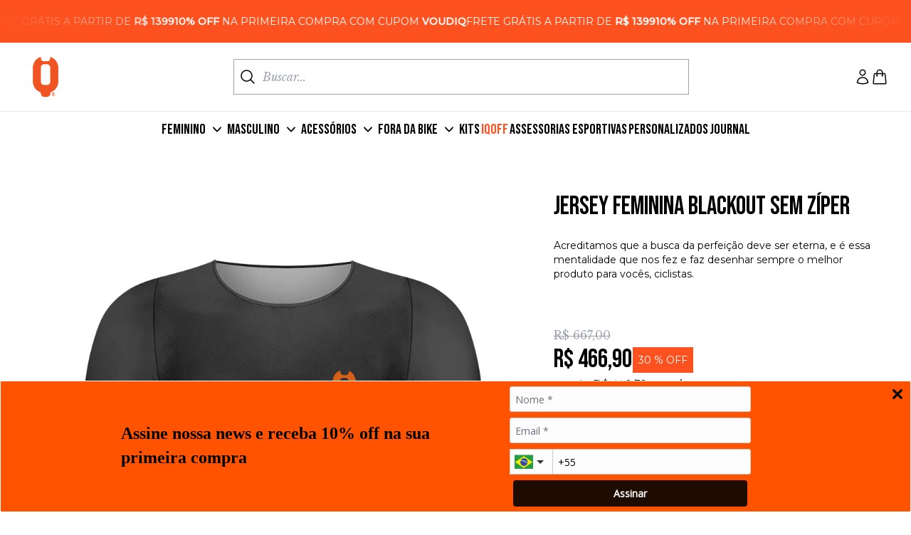

--- FILE ---
content_type: text/html; charset=utf-8
request_url: https://useiq.com.br/products/jersey-feminina-blackout-sem-ziper
body_size: 65766
content:
<!doctype html>
<html class="no-js scroll-smooth" lang="pt-BR">
  <head>
	<!-- Added by AVADA SEO Suite -->
	

	<!-- /Added by AVADA SEO Suite -->
    <!-- Google tag (gtag.js) -->
<script async src="https://www.googletagmanager.com/gtag/js?id=AW-330693460"></script>
<script>
  window.dataLayer = window.dataLayer || [];
  function gtag(){dataLayer.push(arguments);}
  gtag('js', new Date());

  gtag('config', 'AW-330693460');
</script>

<script>
if(window.location.href.indexOf("merchantdomain.com") == -1) OR (window.location.href.indexOf("admin.shopify.com") == -1) {
window.location = 'https://useiq.com.br/' }
</script>



    
        <link rel="preload" href="//useiq.com.br/cdn/shop/files/Jersey_Feminina_Blackout_Sem_Ziper.png?v=1736450074">
    
        <link rel="preload" href="//useiq.com.br/cdn/shop/files/Jersey_Feminina_Blackout_Sem_Ziper_Costas.png?v=1736450103">
    


<link rel="preconnect" href="https://cdn.beae.com" crossorigin />
<link rel="dns-prefetch" href="https://cdn.beae.com" />

<style type="text/css" class="beae-theme-helper">
 .beae-cart-popup {
    display: grid;
    position: fixed;
    inset: 0;
    z-index: 9999999;
    align-content: center;
    padding: 5px;
    justify-content: center;
    align-items: center;
    justify-items: center;
}

.beae-cart-popup::before {content: ' ';position: absolute;background: #e5e5e5b3;inset: 0;}
 .beae-ajax-loading{
 	cursor:not-allowed;
   pointer-events: none;
   opacity: 0.6;
  }


  #beae-toast {
  visibility: hidden;
  max-width: 50px;
  min-height: 50px;
  margin: auto;
  background-color: #333;
  color: #fff;
  text-align: center;
  border-radius: 2px;
  position: fixed;
  z-index: 999999;
  left: 0;
  right: 0;
  bottom: 30px;
  font-size: 17px;
  display: grid;
  grid-template-columns: 50px auto;
  align-items: center;
  justify-content: start;
  align-content: center;
  justify-items: start;
}
#beae-toast.beae-toast-show {
  visibility: visible;
  -webkit-animation: beaeFadein 0.5s, beaeExpand 0.5s 0.5s, beaeStay 3s 1s, beaeShrink 0.5s 2s, beaeFadeout 0.5s 2.5s;
  animation: beaeFadein 0.5s, beaeExpand 0.5s 0.5s, beaeStay 3s 1s, beaeShrink 0.5s 4s, beaeFadeout 0.5s 4.5s;
}
#beae-toast #beae-toast-icon {
  width: 50px;
  height: 100%;
  /* float: left; */
  /* padding-top: 16px; */
  /* padding-bottom: 16px; */
  box-sizing: border-box;
  background-color: #111;
  color: #fff;
  padding: 5px;
}
#beae-toast .beae-toast-icon-svg {
  width: 100%;
  height: 100%;
  display: block;
  position: relative;
  vertical-align: middle;
  margin: auto;
  text-align: center;
  /* padding: 5px; */
}
#beae-toast #beae-toast-desc {
  color: #fff;
  padding: 16px;
  overflow: hidden;
  white-space: nowrap;
}

@-webkit-keyframes beaeFadein {
  from {
    bottom: 0;
    opacity: 0;
  }
  to {
    bottom: 30px;
    opacity: 1;
  }
}
@keyframes fadein {
  from {
    bottom: 0;
    opacity: 0;
  }
  to {
    bottom: 30px;
    opacity: 1;
  }
}
@-webkit-keyframes beaeExpand {
  from {
    min-width: 50px;
  }
  to {
    min-width: var(--beae-max-width);
  }
}
@keyframes beaeExpand {
  from {
    min-width: 50px;
  }
  to {
    min-width: var(--beae-max-width);
  }
}
@-webkit-keyframes beaeStay {
  from {
    min-width: var(--beae-max-width);
  }
  to {
    min-width: var(--beae-max-width);
  }
}
@keyframes beaeStay {
  from {
    min-width: var(--beae-max-width);
  }
  to {
    min-width: var(--beae-max-width);
  }
}
@-webkit-keyframes beaeShrink {
  from {
    min-width: var(--beae-max-width);
  }
  to {
    min-width: 50px;
  }
}
@keyframes beaeShrink {
  from {
    min-width: var(--beae-max-width);
  }
  to {
    min-width: 50px;
  }
}
@-webkit-keyframes beaeFadeout {
  from {
    bottom: 30px;
    opacity: 1;
  }
  to {
    bottom: 60px;
    opacity: 0;
  }
}
@keyframes beaeFadeout {
  from {
    bottom: 30px;
    opacity: 1;
  }
  to {
    bottom: 60px;
    opacity: 0;
  }
}
</style>

<script type="text/javascript" id="beae-theme-helpers" async="async">
    window.BEAE = window.BEAE || {};
    (function(){this.configs = {
              ajax_cart: {
                enable: false
              },
              quickview: {
                enable: false
              }
              
            };
              this.configs.ajax_cart =  {};
          
      
      	this.customer = false;
      
        this.routes = {
            domain: 'https://useiq.com.br',
            root_url: '/',
            collections_url: '/collections',
            all_products_collection_url: '/collections/all',
            cart_url:'/cart',
            cart_add_url:'/cart/add',
            cart_change_url:'/cart/change',
            cart_clear_url: '/cart/clear',
            cart_update_url: '/cart/update',
            product_recommendations_url: '/recommendations/products'
        };
        this.queryParams = {};
        if (window.location.search.length) {
            new URLSearchParams(window.location.search).forEach((value,key)=>{
                this.queryParams[key] = value;
            })
        }
        this.money_format  = "R$ {{amount_with_comma_separator}}",
        this.money_with_currency_format = "R$ {{amount_with_comma_separator}}",
        this.formatMoney = function(t, e) {
            function n(t, e) {
                return void 0 === t ? e : t
            }
            function o(t, e, o, i) {
                if (e = n(e, 2),
                o = n(o, ","),
                i = n(i, "."),
                isNaN(t) || null == t)
                    return 0;
                var r = (t = (t / 100).toFixed(e)).split(".");
                return r[0].replace(/(\d)(?=(\d\d\d)+(?!\d))/g, "$1" + o) + (r[1] ? i + r[1] : "")
            }
            "string" == typeof t && (t = t.replace(".", ""));
            var i = ""
            , r = /\{\{\s*(\w+)\s*\}\}/
            , a = e || ( ? this.money_with_currency_format : this.money_format);
            switch (a.match(r)[1]) {
            case "amount":
                i = o(t, 2);
                break;
            case "amount_no_decimals":
                i = o(t, 0);
                break;
            case "amount_with_comma_separator":
                i = o(t, 2, ".", ",");
                break;
            case "amount_with_space_separator":
                i = o(t, 2, " ", ",");
                break;
            case "amount_with_period_and_space_separator":
                i = o(t, 2, " ", ".");
                break;
            case "amount_no_decimals_with_comma_separator":
                i = o(t, 0, ".", ",");
                break;
            case "amount_no_decimals_with_space_separator":
                i = o(t, 0, " ");
                break;
            case "amount_with_apostrophe_separator":
                i = o(t, 2, "'", ".")
            }
            return a.replace(r, i)
        }
        this.resizeImage = function(t, r) {
            try {
				if (t.indexOf('cdn.shopify.com') === -1)
					return t;
                if (!r || "original" == r ||  "full" == r || "master" == r)
                    return t;
                var o = t.match(/\.(jpg|jpeg|gif|png|bmp|bitmap|tiff|tif)((\#[0-9a-z\-]+)?(\?v=.*)?)?$/igm);
		        if (null == o)
		            return null;
		        var i = t.split(o[0])
		          , x = o[0];
		        return i[0] + "_" + r + x;
            } catch (o) {
                return t
            }
        },
        this.getProduct = function(handle){
          if(!handle)
          {
            return false;
          }
          let endpoint = (this.routes.root_url  === '/' ? '' : this.routes.root_url ) + '/products/' + handle + '.js'
          if(window.BEAE_LIVE)
          {
          	endpoint = '/shop/builder/ajax/beae-proxy/products/' + handle;
          }
          return  window.fetch(endpoint,{
            headers: {
              'Content-Type' : 'application/json'
            }
          })
          .then(res=> res.json());
          
        }
    }).bind(window.BEAE)();
</script>
    

         
<script type="text/javascript" src="https://cdn.beae.com/vendors/js-v2/jquery.min.js" defer></script>
<meta charset="utf-8">
    <meta http-equiv="X-UA-Compatible" content="IE=edge">
    <meta name="viewport" content="width=device-width,initial-scale=1">
    <meta name="generator" content="luca">

    <link rel="canonical" href="https://useiq.com.br/products/jersey-feminina-blackout-sem-ziper">

    
    <link
      fetchpriority="low"
      rel="icon"
      href="//useiq.com.br/cdn/shop/files/logo_iQ.png?v=1694792395&width=32"
      sizes="32x32"
    >

    




    <title>JERSEY FEMININA BLACKOUT SEM ZÍPER</title>

    <meta name="description" content="Nossas Jerseys são as melhores camisas de ciclismo, combinam estilo e desempenho da iQ. Seja notado na estrada e melhore sua aerodinâmica com nossas camisas de alta qualidade, projetadas para ciclistas de alta, média ou nenhuma performance. Descubra o equilíbrio perfeito entre moda e função. USE iQUÊ!">

    <link rel="preconnect" href="https://cdn.shopify.com" crossorigin>

    <script>
      document.documentElement.className = document.documentElement.className.replace('no-js', 'js');
      window.addEventListener('load', () => document.documentElement.classList.add('ready'));
    </script>

    <!-- shopify/apps -->
    <script>window.performance && window.performance.mark && window.performance.mark('shopify.content_for_header.start');</script><meta name="facebook-domain-verification" content="o8rpgyuxxq930u5vesws1z3dhvfxn5">
<meta name="google-site-verification" content="f93ISiOMjs2es05C2ZyDQhPVPau6Q8i0QWUZjUJNu4M">
<meta id="shopify-digital-wallet" name="shopify-digital-wallet" content="/81556799803/digital_wallets/dialog">
<link rel="alternate" type="application/json+oembed" href="https://useiq.com.br/products/jersey-feminina-blackout-sem-ziper.oembed">
<script async="async" src="/checkouts/internal/preloads.js?locale=pt-BR"></script>
<script id="shopify-features" type="application/json">{"accessToken":"1bc9b8c2e15d51cdd7aede7e3443ece4","betas":["rich-media-storefront-analytics"],"domain":"useiq.com.br","predictiveSearch":true,"shopId":81556799803,"locale":"pt-br"}</script>
<script>var Shopify = Shopify || {};
Shopify.shop = "useiq.myshopify.com";
Shopify.locale = "pt-BR";
Shopify.currency = {"active":"BRL","rate":"1.0"};
Shopify.country = "BR";
Shopify.theme = {"name":"Luca","id":164681515323,"schema_name":"Luca","schema_version":"1.0.0","theme_store_id":null,"role":"main"};
Shopify.theme.handle = "null";
Shopify.theme.style = {"id":null,"handle":null};
Shopify.cdnHost = "useiq.com.br/cdn";
Shopify.routes = Shopify.routes || {};
Shopify.routes.root = "/";</script>
<script type="module">!function(o){(o.Shopify=o.Shopify||{}).modules=!0}(window);</script>
<script>!function(o){function n(){var o=[];function n(){o.push(Array.prototype.slice.apply(arguments))}return n.q=o,n}var t=o.Shopify=o.Shopify||{};t.loadFeatures=n(),t.autoloadFeatures=n()}(window);</script>
<script id="shop-js-analytics" type="application/json">{"pageType":"product"}</script>
<script defer="defer" async type="module" src="//useiq.com.br/cdn/shopifycloud/shop-js/modules/v2/client.init-shop-cart-sync_CU2ftdlJ.pt-BR.esm.js"></script>
<script defer="defer" async type="module" src="//useiq.com.br/cdn/shopifycloud/shop-js/modules/v2/chunk.common_Bd5PC-Gb.esm.js"></script>
<script defer="defer" async type="module" src="//useiq.com.br/cdn/shopifycloud/shop-js/modules/v2/chunk.modal_CNYWjkPA.esm.js"></script>
<script type="module">
  await import("//useiq.com.br/cdn/shopifycloud/shop-js/modules/v2/client.init-shop-cart-sync_CU2ftdlJ.pt-BR.esm.js");
await import("//useiq.com.br/cdn/shopifycloud/shop-js/modules/v2/chunk.common_Bd5PC-Gb.esm.js");
await import("//useiq.com.br/cdn/shopifycloud/shop-js/modules/v2/chunk.modal_CNYWjkPA.esm.js");

  window.Shopify.SignInWithShop?.initShopCartSync?.({"fedCMEnabled":true,"windoidEnabled":true});

</script>
<script>(function() {
  var isLoaded = false;
  function asyncLoad() {
    if (isLoaded) return;
    isLoaded = true;
    var urls = ["https:\/\/turnez.com.br\/checkstore\/scripts.js?urlStore=useiq.myshopify.com\u0026shop=useiq.myshopify.com","https:\/\/bq-scripts.s3.amazonaws.com\/scripts\/4d7a17a5-1f2e-432f-ab8a-3ae3bae9a2dd\/bqloader.js?shop=useiq.myshopify.com"];
    for (var i = 0; i < urls.length; i++) {
      var s = document.createElement('script');
      s.type = 'text/javascript';
      s.async = true;
      s.src = urls[i];
      var x = document.getElementsByTagName('script')[0];
      x.parentNode.insertBefore(s, x);
    }
  };
  if(window.attachEvent) {
    window.attachEvent('onload', asyncLoad);
  } else {
    window.addEventListener('load', asyncLoad, false);
  }
})();</script>
<script id="__st">var __st={"a":81556799803,"offset":-10800,"reqid":"112ee221-53eb-484a-9386-333d0c6cb9a9-1769063286","pageurl":"useiq.com.br\/products\/jersey-feminina-blackout-sem-ziper","u":"cc01220dd05c","p":"product","rtyp":"product","rid":8866595373371};</script>
<script>window.ShopifyPaypalV4VisibilityTracking = true;</script>
<script id="captcha-bootstrap">!function(){'use strict';const t='contact',e='account',n='new_comment',o=[[t,t],['blogs',n],['comments',n],[t,'customer']],c=[[e,'customer_login'],[e,'guest_login'],[e,'recover_customer_password'],[e,'create_customer']],r=t=>t.map((([t,e])=>`form[action*='/${t}']:not([data-nocaptcha='true']) input[name='form_type'][value='${e}']`)).join(','),a=t=>()=>t?[...document.querySelectorAll(t)].map((t=>t.form)):[];function s(){const t=[...o],e=r(t);return a(e)}const i='password',u='form_key',d=['recaptcha-v3-token','g-recaptcha-response','h-captcha-response',i],f=()=>{try{return window.sessionStorage}catch{return}},m='__shopify_v',_=t=>t.elements[u];function p(t,e,n=!1){try{const o=window.sessionStorage,c=JSON.parse(o.getItem(e)),{data:r}=function(t){const{data:e,action:n}=t;return t[m]||n?{data:e,action:n}:{data:t,action:n}}(c);for(const[e,n]of Object.entries(r))t.elements[e]&&(t.elements[e].value=n);n&&o.removeItem(e)}catch(o){console.error('form repopulation failed',{error:o})}}const l='form_type',E='cptcha';function T(t){t.dataset[E]=!0}const w=window,h=w.document,L='Shopify',v='ce_forms',y='captcha';let A=!1;((t,e)=>{const n=(g='f06e6c50-85a8-45c8-87d0-21a2b65856fe',I='https://cdn.shopify.com/shopifycloud/storefront-forms-hcaptcha/ce_storefront_forms_captcha_hcaptcha.v1.5.2.iife.js',D={infoText:'Protegido por hCaptcha',privacyText:'Privacidade',termsText:'Termos'},(t,e,n)=>{const o=w[L][v],c=o.bindForm;if(c)return c(t,g,e,D).then(n);var r;o.q.push([[t,g,e,D],n]),r=I,A||(h.body.append(Object.assign(h.createElement('script'),{id:'captcha-provider',async:!0,src:r})),A=!0)});var g,I,D;w[L]=w[L]||{},w[L][v]=w[L][v]||{},w[L][v].q=[],w[L][y]=w[L][y]||{},w[L][y].protect=function(t,e){n(t,void 0,e),T(t)},Object.freeze(w[L][y]),function(t,e,n,w,h,L){const[v,y,A,g]=function(t,e,n){const i=e?o:[],u=t?c:[],d=[...i,...u],f=r(d),m=r(i),_=r(d.filter((([t,e])=>n.includes(e))));return[a(f),a(m),a(_),s()]}(w,h,L),I=t=>{const e=t.target;return e instanceof HTMLFormElement?e:e&&e.form},D=t=>v().includes(t);t.addEventListener('submit',(t=>{const e=I(t);if(!e)return;const n=D(e)&&!e.dataset.hcaptchaBound&&!e.dataset.recaptchaBound,o=_(e),c=g().includes(e)&&(!o||!o.value);(n||c)&&t.preventDefault(),c&&!n&&(function(t){try{if(!f())return;!function(t){const e=f();if(!e)return;const n=_(t);if(!n)return;const o=n.value;o&&e.removeItem(o)}(t);const e=Array.from(Array(32),(()=>Math.random().toString(36)[2])).join('');!function(t,e){_(t)||t.append(Object.assign(document.createElement('input'),{type:'hidden',name:u})),t.elements[u].value=e}(t,e),function(t,e){const n=f();if(!n)return;const o=[...t.querySelectorAll(`input[type='${i}']`)].map((({name:t})=>t)),c=[...d,...o],r={};for(const[a,s]of new FormData(t).entries())c.includes(a)||(r[a]=s);n.setItem(e,JSON.stringify({[m]:1,action:t.action,data:r}))}(t,e)}catch(e){console.error('failed to persist form',e)}}(e),e.submit())}));const S=(t,e)=>{t&&!t.dataset[E]&&(n(t,e.some((e=>e===t))),T(t))};for(const o of['focusin','change'])t.addEventListener(o,(t=>{const e=I(t);D(e)&&S(e,y())}));const B=e.get('form_key'),M=e.get(l),P=B&&M;t.addEventListener('DOMContentLoaded',(()=>{const t=y();if(P)for(const e of t)e.elements[l].value===M&&p(e,B);[...new Set([...A(),...v().filter((t=>'true'===t.dataset.shopifyCaptcha))])].forEach((e=>S(e,t)))}))}(h,new URLSearchParams(w.location.search),n,t,e,['guest_login'])})(!0,!0)}();</script>
<script integrity="sha256-4kQ18oKyAcykRKYeNunJcIwy7WH5gtpwJnB7kiuLZ1E=" data-source-attribution="shopify.loadfeatures" defer="defer" src="//useiq.com.br/cdn/shopifycloud/storefront/assets/storefront/load_feature-a0a9edcb.js" crossorigin="anonymous"></script>
<script data-source-attribution="shopify.dynamic_checkout.dynamic.init">var Shopify=Shopify||{};Shopify.PaymentButton=Shopify.PaymentButton||{isStorefrontPortableWallets:!0,init:function(){window.Shopify.PaymentButton.init=function(){};var t=document.createElement("script");t.src="https://useiq.com.br/cdn/shopifycloud/portable-wallets/latest/portable-wallets.pt-br.js",t.type="module",document.head.appendChild(t)}};
</script>
<script data-source-attribution="shopify.dynamic_checkout.buyer_consent">
  function portableWalletsHideBuyerConsent(e){var t=document.getElementById("shopify-buyer-consent"),n=document.getElementById("shopify-subscription-policy-button");t&&n&&(t.classList.add("hidden"),t.setAttribute("aria-hidden","true"),n.removeEventListener("click",e))}function portableWalletsShowBuyerConsent(e){var t=document.getElementById("shopify-buyer-consent"),n=document.getElementById("shopify-subscription-policy-button");t&&n&&(t.classList.remove("hidden"),t.removeAttribute("aria-hidden"),n.addEventListener("click",e))}window.Shopify?.PaymentButton&&(window.Shopify.PaymentButton.hideBuyerConsent=portableWalletsHideBuyerConsent,window.Shopify.PaymentButton.showBuyerConsent=portableWalletsShowBuyerConsent);
</script>
<script data-source-attribution="shopify.dynamic_checkout.cart.bootstrap">document.addEventListener("DOMContentLoaded",(function(){function t(){return document.querySelector("shopify-accelerated-checkout-cart, shopify-accelerated-checkout")}if(t())Shopify.PaymentButton.init();else{new MutationObserver((function(e,n){t()&&(Shopify.PaymentButton.init(),n.disconnect())})).observe(document.body,{childList:!0,subtree:!0})}}));
</script>

<script>window.performance && window.performance.mark && window.performance.mark('shopify.content_for_header.end');</script>

    <!-- luca/assets -->
    

<!-- luca/assets -->
<link rel="modulepreload" href="//useiq.com.br/cdn/shop/t/4/assets/splide.js?v=22549848300413111591704895250" as="script" crossorigin="anonymous">
<script defer src="//useiq.com.br/cdn/shop/t/4/assets/splide.js?v=22549848300413111591704895250" type="module" crossorigin="anonymous"></script>
<link rel="modulepreload" href="//useiq.com.br/cdn/shop/t/4/assets/alpine.js?v=49235798485278878371708446454" as="script" crossorigin="anonymous">
<script defer src="//useiq.com.br/cdn/shop/t/4/assets/alpine.js?v=49235798485278878371708446454" type="module" crossorigin="anonymous"></script>

<!-- luca/styles -->
<link href="//useiq.com.br/cdn/shop/t/4/assets/global.css?v=1082362255455082761722629911" rel="stylesheet" type="text/css" media="all" />
<link href="//useiq.com.br/cdn/shop/t/4/assets/splide.css?v=155629143477183723221704895250" rel="stylesheet" type="text/css" media="all" />

    <!-- luca/custom -->
    <link rel="stylesheet" href="//useiq.com.br/cdn/shop/t/4/assets/custom.css?v=108774447881147241141705608409">

    
      <link rel="preconnect" href="https://fonts.googleapis.com">
<link rel="preconnect" href="https://fonts.gstatic.com" crossorigin>
<link href="https://fonts.googleapis.com/css2?family=Montserrat:wght@400;500&display=swap" rel="stylesheet">

<!-- Google Tag Manager -->
<script>(function(w,d,s,l,i){w[l]=w[l]||[];w[l].push({'gtm.start':
new Date().getTime(),event:'gtm.js'});var f=d.getElementsByTagName(s)[0],
j=d.createElement(s),dl=l!='dataLayer'?'&l='+l:'';j.async=true;j.src=
'https://www.googletagmanager.com/gtm.js?id='+i+dl;f.parentNode.insertBefore(j,f);
})(window,document,'script','dataLayer','GTM-KCLHJG79');</script>
<!-- End Google Tag Manager -->

<script>
window.onload = function(){
console.log('teste de script no checkout')
}
</script>
    
  
<script>(() => {const installerKey = 'docapp-discount-auto-install'; const urlParams = new URLSearchParams(window.location.search); if (urlParams.get(installerKey)) {window.sessionStorage.setItem(installerKey, JSON.stringify({integrationId: urlParams.get('docapp-integration-id'), divClass: urlParams.get('docapp-install-class'), check: urlParams.get('docapp-check')}));}})();</script>

<script>(() => {const previewKey = 'docapp-discount-test'; const urlParams = new URLSearchParams(window.location.search); if (urlParams.get(previewKey)) {window.sessionStorage.setItem(previewKey, JSON.stringify({active: true, integrationId: urlParams.get('docapp-discount-inst-test')}));}})();</script>
<!-- BEGIN app block: shopify://apps/mercado-pago-antifraud-plus/blocks/embed-block/b19ea721-f94a-4308-bee5-0057c043bac5 -->
<!-- BEGIN app snippet: send-melidata-report --><script>
  const MLD_IS_DEV = false;
  const CART_TOKEN_KEY = 'cartToken';
  const USER_SESSION_ID_KEY = 'pf_user_session_id';
  const EVENT_TYPE = 'event';
  const MLD_PLATFORM_NAME = 'shopify';
  const PLATFORM_VERSION = '1.0.0';
  const MLD_PLUGIN_VERSION = '0.1.0';
  const NAVIGATION_DATA_PATH = 'pf/navigation_data';
  const MELIDATA_TRACKS_URL = 'https://api.mercadopago.com/v1/plugins/melidata/tracks';
  const BUSINESS_NAME = 'mercadopago';
  const MLD_MELI_SESSION_ID_KEY = 'meli_session_id';
  const EVENT_NAME = 'navigation_data'

  const SEND_MELIDATA_REPORT_NAME = MLD_IS_DEV ? 'send_melidata_report_test' : 'send_melidata_report';
  const SUCCESS_SENDING_MELIDATA_REPORT_VALUE = 'SUCCESS_SENDING_MELIDATA_REPORT';
  const FAILED_SENDING_MELIDATA_REPORT_VALUE = 'FAILED_SENDING_MELIDATA_REPORT';

  const userAgent = navigator.userAgent;
  const startTime = Date.now();
  const deviceId = sessionStorage.getItem(MLD_MELI_SESSION_ID_KEY) ?? '';
  const cartToken = localStorage.getItem(CART_TOKEN_KEY) ?? '';
  const userSessionId = generateUserSessionId();
  const shopId = __st?.a ?? '';
  const shopUrl = Shopify?.shop ?? '';
  const country = Shopify?.country ?? '';

  const siteIdMap = {
    BR: 'MLB',
    MX: 'MLM',
    CO: 'MCO',
    CL: 'MLC',
    UY: 'MLU',
    PE: 'MPE',
    AR: 'MLA',
  };

  function getSiteId() {
    return siteIdMap[country] ?? 'MLB';
  }

  function detectBrowser() {
    switch (true) {
      case /Edg/.test(userAgent):
        return 'Microsoft Edge';
      case /Chrome/.test(userAgent) && !/Edg/.test(userAgent):
        return 'Chrome';
      case /Firefox/.test(userAgent):
        return 'Firefox';
      case /Safari/.test(userAgent) && !/Chrome/.test(userAgent):
        return 'Safari';
      case /Opera/.test(userAgent) || /OPR/.test(userAgent):
        return 'Opera';
      case /Trident/.test(userAgent) || /MSIE/.test(userAgent):
        return 'Internet Explorer';
      case /Edge/.test(userAgent):
        return 'Microsoft Edge (Legacy)';
      default:
        return 'Unknown';
    }
  }

  function detectDevice() {
    switch (true) {
      case /android/i.test(userAgent):
        return '/mobile/android';
      case /iPad|iPhone|iPod/.test(userAgent):
        return '/mobile/ios';
      case /mobile/i.test(userAgent):
        return '/mobile';
      default:
        return '/web/desktop';
    }
  }

  function getPageTimeCount() {
    const endTime = Date.now();
    const timeSpent = endTime - startTime;
    return timeSpent;
  }

  function buildURLPath(fullUrl) {
    try {
      const url = new URL(fullUrl);
      return url.pathname;
    } catch (error) {
      return '';
    }
  }

  function generateUUID() {
    return 'pf-' + Date.now() + '-' + Math.random().toString(36).substring(2, 9);
  }

  function generateUserSessionId() {
    const uuid = generateUUID();
    const userSessionId = sessionStorage.getItem(USER_SESSION_ID_KEY);
    if (!userSessionId) {
      sessionStorage.setItem(USER_SESSION_ID_KEY, uuid);
      return uuid;
    }
    return userSessionId;
  }

  function sendMelidataReport() {
    try {
      const payload = {
        platform: {
          name: MLD_PLATFORM_NAME,
          version: PLATFORM_VERSION,
          uri: '/',
          location: '/',
        },
        plugin: {
          version: MLD_PLUGIN_VERSION,
        },
        user: {
          uid: userSessionId,
        },
        application: {
          business: BUSINESS_NAME,
          site_id: getSiteId(),
          version: PLATFORM_VERSION,
        },
        device: {
          platform: detectDevice(),
        },
        events: [
          {
            path: NAVIGATION_DATA_PATH,
            id: userSessionId,
            type: EVENT_TYPE,
            user_local_timestamp: new Date().toISOString(),
            metadata_type: EVENT_TYPE,
            metadata: {
              event: {
                element: 'window',
                action: 'load',
                target: 'body',
                label: EVENT_NAME,
              },
              configs: [
                {
                  config_name: 'page_time',
                  new_value: getPageTimeCount().toString(),
                },
                {
                  config_name: 'shop',
                  new_value: shopUrl,
                },
                {
                  config_name: 'shop_id',
                  new_value: String(shopId),
                },
                {
                  config_name: 'pf_user_session_id',
                  new_value: userSessionId,
                },
                {
                  config_name: 'current_page',
                  new_value: location.pathname,
                },
                {
                  config_name: 'last_page',
                  new_value: buildURLPath(document.referrer),
                },
                {
                  config_name: 'is_device_generated',
                  new_value: String(!!deviceId),
                },
                {
                  config_name: 'browser',
                  new_value: detectBrowser(),
                },
                {
                  config_name: 'cart_token',
                  new_value: cartToken.slice(1, -1),
                },
              ],
            },
          },
        ],
      };

      const success = navigator.sendBeacon(MELIDATA_TRACKS_URL, JSON.stringify(payload));
      if (success) {
        registerDatadogEvent(SEND_MELIDATA_REPORT_NAME, SUCCESS_SENDING_MELIDATA_REPORT_VALUE, `[${EVENT_NAME}]`, shopUrl);
      } else {
        registerDatadogEvent(SEND_MELIDATA_REPORT_NAME, FAILED_SENDING_MELIDATA_REPORT_VALUE, `[${EVENT_NAME}]`, shopUrl);
      }
    } catch (error) {
      registerDatadogEvent(SEND_MELIDATA_REPORT_NAME, FAILED_SENDING_MELIDATA_REPORT_VALUE, `[${EVENT_NAME}]: ${error}`, shopUrl);
    }
  }
  window.addEventListener('beforeunload', sendMelidataReport);
</script><!-- END app snippet -->
<!-- END app block --><!-- BEGIN app block: shopify://apps/judge-me-reviews/blocks/judgeme_core/61ccd3b1-a9f2-4160-9fe9-4fec8413e5d8 --><!-- Start of Judge.me Core -->






<link rel="dns-prefetch" href="https://cdnwidget.judge.me">
<link rel="dns-prefetch" href="https://cdn.judge.me">
<link rel="dns-prefetch" href="https://cdn1.judge.me">
<link rel="dns-prefetch" href="https://api.judge.me">

<script data-cfasync='false' class='jdgm-settings-script'>window.jdgmSettings={"pagination":5,"disable_web_reviews":false,"badge_no_review_text":"Sem avaliações","badge_n_reviews_text":"{{ n }} avaliação/avaliações","badge_star_color":"#fd521e","hide_badge_preview_if_no_reviews":true,"badge_hide_text":false,"enforce_center_preview_badge":false,"widget_title":"Avaliações de Clientes","widget_open_form_text":"Escrever uma avaliação","widget_close_form_text":"Cancelar avaliação","widget_refresh_page_text":"Atualizar página","widget_summary_text":"Baseado em {{ number_of_reviews }} avaliação/avaliações","widget_no_review_text":"Seja o primeiro a escrever uma avaliação","widget_name_field_text":"Nome de exibição","widget_verified_name_field_text":"Nome Verificado (público)","widget_name_placeholder_text":"Nome de exibição","widget_required_field_error_text":"Este campo é obrigatório.","widget_email_field_text":"Endereço de email","widget_verified_email_field_text":"Email Verificado (privado, não pode ser editado)","widget_email_placeholder_text":"Seu endereço de email","widget_email_field_error_text":"Por favor, digite um endereço de email válido.","widget_rating_field_text":"Avaliação","widget_review_title_field_text":"Título da Avaliação","widget_review_title_placeholder_text":"Dê um título à sua avaliação","widget_review_body_field_text":"Conteúdo da avaliação","widget_review_body_placeholder_text":"Comece a escrever aqui...","widget_pictures_field_text":"Foto/Vídeo (opcional)","widget_submit_review_text":"Enviar Avaliação","widget_submit_verified_review_text":"Enviar Avaliação Verificada","widget_submit_success_msg_with_auto_publish":"Obrigado! Por favor, atualize a página em alguns momentos para ver sua avaliação. Você pode remover ou editar sua avaliação fazendo login em \u003ca href='https://judge.me/login' target='_blank' rel='nofollow noopener'\u003eJudge.me\u003c/a\u003e","widget_submit_success_msg_no_auto_publish":"Obrigado! Sua avaliação será publicada assim que for aprovada pelo administrador da loja. Você pode remover ou editar sua avaliação fazendo login em \u003ca href='https://judge.me/login' target='_blank' rel='nofollow noopener'\u003eJudge.me\u003c/a\u003e","widget_show_default_reviews_out_of_total_text":"Mostrando {{ n_reviews_shown }} de {{ n_reviews }} avaliações.","widget_show_all_link_text":"Mostrar tudo","widget_show_less_link_text":"Mostrar menos","widget_author_said_text":"{{ reviewer_name }} disse:","widget_days_text":"{{ n }} dias atrás","widget_weeks_text":"{{ n }} semana/semanas atrás","widget_months_text":"{{ n }} mês/meses atrás","widget_years_text":"{{ n }} ano/anos atrás","widget_yesterday_text":"Ontem","widget_today_text":"Hoje","widget_replied_text":"\u003e\u003e {{ shop_name }} respondeu:","widget_read_more_text":"Leia mais","widget_reviewer_name_as_initial":"","widget_rating_filter_color":"#fbcd0a","widget_rating_filter_see_all_text":"Ver todas as avaliações","widget_sorting_most_recent_text":"Mais Recentes","widget_sorting_highest_rating_text":"Maior Avaliação","widget_sorting_lowest_rating_text":"Menor Avaliação","widget_sorting_with_pictures_text":"Apenas Fotos","widget_sorting_most_helpful_text":"Mais Úteis","widget_open_question_form_text":"Fazer uma pergunta","widget_reviews_subtab_text":"Avaliações","widget_questions_subtab_text":"Perguntas","widget_question_label_text":"Pergunta","widget_answer_label_text":"Resposta","widget_question_placeholder_text":"Escreva sua pergunta aqui","widget_submit_question_text":"Enviar Pergunta","widget_question_submit_success_text":"Obrigado pela sua pergunta! Iremos notificá-lo quando for respondida.","widget_star_color":"#fd521e","verified_badge_text":"Verificado","verified_badge_bg_color":"","verified_badge_text_color":"","verified_badge_placement":"left-of-reviewer-name","widget_review_max_height":"","widget_hide_border":false,"widget_social_share":false,"widget_thumb":false,"widget_review_location_show":false,"widget_location_format":"","all_reviews_include_out_of_store_products":true,"all_reviews_out_of_store_text":"(fora da loja)","all_reviews_pagination":100,"all_reviews_product_name_prefix_text":"sobre","enable_review_pictures":true,"enable_question_anwser":false,"widget_theme":"default","review_date_format":"dd/mm/yyyy","default_sort_method":"most-recent","widget_product_reviews_subtab_text":"Avaliações de Produtos","widget_shop_reviews_subtab_text":"Avaliações da Loja","widget_other_products_reviews_text":"Avaliações para outros produtos","widget_store_reviews_subtab_text":"Avaliações da loja","widget_no_store_reviews_text":"Esta loja ainda não recebeu avaliações","widget_web_restriction_product_reviews_text":"Este produto ainda não recebeu avaliações","widget_no_items_text":"Nenhum item encontrado","widget_show_more_text":"Mostrar mais","widget_write_a_store_review_text":"Escrever uma Avaliação da Loja","widget_other_languages_heading":"Avaliações em Outros Idiomas","widget_translate_review_text":"Traduzir avaliação para {{ language }}","widget_translating_review_text":"Traduzindo...","widget_show_original_translation_text":"Mostrar original ({{ language }})","widget_translate_review_failed_text":"Não foi possível traduzir a avaliação.","widget_translate_review_retry_text":"Tentar novamente","widget_translate_review_try_again_later_text":"Tente novamente mais tarde","show_product_url_for_grouped_product":false,"widget_sorting_pictures_first_text":"Fotos Primeiro","show_pictures_on_all_rev_page_mobile":false,"show_pictures_on_all_rev_page_desktop":false,"floating_tab_hide_mobile_install_preference":false,"floating_tab_button_name":"★ Avaliações","floating_tab_title":"Deixe os clientes falarem por nós","floating_tab_button_color":"","floating_tab_button_background_color":"","floating_tab_url":"","floating_tab_url_enabled":false,"floating_tab_tab_style":"text","all_reviews_text_badge_text":"Os clientes nos avaliam com {{ shop.metafields.judgeme.all_reviews_rating | round: 1 }}/5 com base em {{ shop.metafields.judgeme.all_reviews_count }} avaliações.","all_reviews_text_badge_text_branded_style":"{{ shop.metafields.judgeme.all_reviews_rating | round: 1 }} de 5 estrelas com base em {{ shop.metafields.judgeme.all_reviews_count }} avaliações","is_all_reviews_text_badge_a_link":false,"show_stars_for_all_reviews_text_badge":false,"all_reviews_text_badge_url":"","all_reviews_text_style":"branded","all_reviews_text_color_style":"judgeme_brand_color","all_reviews_text_color":"#108474","all_reviews_text_show_jm_brand":true,"featured_carousel_show_header":true,"featured_carousel_title":"Deixe os clientes falarem por nós","testimonials_carousel_title":"Clientes falam sobre nós","videos_carousel_title":"Histórias reais de clientes","cards_carousel_title":"Clientes falam sobre nós","featured_carousel_count_text":"de {{ n }} avaliações","featured_carousel_add_link_to_all_reviews_page":false,"featured_carousel_url":"","featured_carousel_show_images":true,"featured_carousel_autoslide_interval":5,"featured_carousel_arrows_on_the_sides":false,"featured_carousel_height":250,"featured_carousel_width":80,"featured_carousel_image_size":0,"featured_carousel_image_height":250,"featured_carousel_arrow_color":"#eeeeee","verified_count_badge_style":"branded","verified_count_badge_orientation":"horizontal","verified_count_badge_color_style":"judgeme_brand_color","verified_count_badge_color":"#108474","is_verified_count_badge_a_link":false,"verified_count_badge_url":"","verified_count_badge_show_jm_brand":true,"widget_rating_preset_default":5,"widget_first_sub_tab":"product-reviews","widget_show_histogram":true,"widget_histogram_use_custom_color":false,"widget_pagination_use_custom_color":false,"widget_star_use_custom_color":true,"widget_verified_badge_use_custom_color":false,"widget_write_review_use_custom_color":false,"picture_reminder_submit_button":"Upload Pictures","enable_review_videos":false,"mute_video_by_default":false,"widget_sorting_videos_first_text":"Vídeos Primeiro","widget_review_pending_text":"Pendente","featured_carousel_items_for_large_screen":3,"social_share_options_order":"Facebook,Twitter","remove_microdata_snippet":true,"disable_json_ld":false,"enable_json_ld_products":false,"preview_badge_show_question_text":false,"preview_badge_no_question_text":"Sem perguntas","preview_badge_n_question_text":"{{ number_of_questions }} pergunta/perguntas","qa_badge_show_icon":false,"qa_badge_position":"same-row","remove_judgeme_branding":false,"widget_add_search_bar":false,"widget_search_bar_placeholder":"Pesquisa","widget_sorting_verified_only_text":"Apenas verificados","featured_carousel_theme":"default","featured_carousel_show_rating":true,"featured_carousel_show_title":true,"featured_carousel_show_body":true,"featured_carousel_show_date":false,"featured_carousel_show_reviewer":true,"featured_carousel_show_product":false,"featured_carousel_header_background_color":"#108474","featured_carousel_header_text_color":"#ffffff","featured_carousel_name_product_separator":"reviewed","featured_carousel_full_star_background":"#108474","featured_carousel_empty_star_background":"#dadada","featured_carousel_vertical_theme_background":"#f9fafb","featured_carousel_verified_badge_enable":true,"featured_carousel_verified_badge_color":"#108474","featured_carousel_border_style":"round","featured_carousel_review_line_length_limit":3,"featured_carousel_more_reviews_button_text":"Ler mais avaliações","featured_carousel_view_product_button_text":"Ver produto","all_reviews_page_load_reviews_on":"scroll","all_reviews_page_load_more_text":"Carregar Mais Avaliações","disable_fb_tab_reviews":false,"enable_ajax_cdn_cache":false,"widget_advanced_speed_features":5,"widget_public_name_text":"exibido publicamente como","default_reviewer_name":"John Smith","default_reviewer_name_has_non_latin":true,"widget_reviewer_anonymous":"Anônimo","medals_widget_title":"Medalhas de Avaliação Judge.me","medals_widget_background_color":"#f9fafb","medals_widget_position":"footer_all_pages","medals_widget_border_color":"#f9fafb","medals_widget_verified_text_position":"left","medals_widget_use_monochromatic_version":false,"medals_widget_elements_color":"#108474","show_reviewer_avatar":true,"widget_invalid_yt_video_url_error_text":"Não é uma URL de vídeo do YouTube","widget_max_length_field_error_text":"Por favor, digite no máximo {0} caracteres.","widget_show_country_flag":false,"widget_show_collected_via_shop_app":true,"widget_verified_by_shop_badge_style":"light","widget_verified_by_shop_text":"Verificado pela Loja","widget_show_photo_gallery":false,"widget_load_with_code_splitting":true,"widget_ugc_install_preference":false,"widget_ugc_title":"Feito por nós, Compartilhado por você","widget_ugc_subtitle":"Marque-nos para ver sua foto em destaque em nossa página","widget_ugc_arrows_color":"#ffffff","widget_ugc_primary_button_text":"Comprar Agora","widget_ugc_primary_button_background_color":"#108474","widget_ugc_primary_button_text_color":"#ffffff","widget_ugc_primary_button_border_width":"0","widget_ugc_primary_button_border_style":"none","widget_ugc_primary_button_border_color":"#108474","widget_ugc_primary_button_border_radius":"25","widget_ugc_secondary_button_text":"Carregar Mais","widget_ugc_secondary_button_background_color":"#ffffff","widget_ugc_secondary_button_text_color":"#108474","widget_ugc_secondary_button_border_width":"2","widget_ugc_secondary_button_border_style":"solid","widget_ugc_secondary_button_border_color":"#108474","widget_ugc_secondary_button_border_radius":"25","widget_ugc_reviews_button_text":"Ver Avaliações","widget_ugc_reviews_button_background_color":"#ffffff","widget_ugc_reviews_button_text_color":"#108474","widget_ugc_reviews_button_border_width":"2","widget_ugc_reviews_button_border_style":"solid","widget_ugc_reviews_button_border_color":"#108474","widget_ugc_reviews_button_border_radius":"25","widget_ugc_reviews_button_link_to":"judgeme-reviews-page","widget_ugc_show_post_date":true,"widget_ugc_max_width":"800","widget_rating_metafield_value_type":true,"widget_primary_color":"#fd521e","widget_enable_secondary_color":false,"widget_secondary_color":"#edf5f5","widget_summary_average_rating_text":"{{ average_rating }} de 5","widget_media_grid_title":"Fotos e vídeos de clientes","widget_media_grid_see_more_text":"Ver mais","widget_round_style":false,"widget_show_product_medals":true,"widget_verified_by_judgeme_text":"Verificado por Judge.me","widget_show_store_medals":true,"widget_verified_by_judgeme_text_in_store_medals":"Verificado por Judge.me","widget_media_field_exceed_quantity_message":"Desculpe, só podemos aceitar {{ max_media }} para uma avaliação.","widget_media_field_exceed_limit_message":"{{ file_name }} é muito grande, por favor selecione um {{ media_type }} menor que {{ size_limit }}MB.","widget_review_submitted_text":"Avaliação Enviada!","widget_question_submitted_text":"Pergunta Enviada!","widget_close_form_text_question":"Cancelar","widget_write_your_answer_here_text":"Escreva sua resposta aqui","widget_enabled_branded_link":true,"widget_show_collected_by_judgeme":true,"widget_reviewer_name_color":"","widget_write_review_text_color":"","widget_write_review_bg_color":"","widget_collected_by_judgeme_text":"coletado por Judge.me","widget_pagination_type":"standard","widget_load_more_text":"Carregar Mais","widget_load_more_color":"#108474","widget_full_review_text":"Avaliação Completa","widget_read_more_reviews_text":"Ler Mais Avaliações","widget_read_questions_text":"Ler Perguntas","widget_questions_and_answers_text":"Perguntas e Respostas","widget_verified_by_text":"Verificado por","widget_verified_text":"Verificado","widget_number_of_reviews_text":"{{ number_of_reviews }} avaliações","widget_back_button_text":"Voltar","widget_next_button_text":"Próximo","widget_custom_forms_filter_button":"Filtros","custom_forms_style":"horizontal","widget_show_review_information":false,"how_reviews_are_collected":"Como as avaliações são coletadas?","widget_show_review_keywords":false,"widget_gdpr_statement":"Como usamos seus dados: Entraremos em contato com você apenas sobre a avaliação que você deixou, e somente se necessário. Ao enviar sua avaliação, você concorda com os \u003ca href='https://judge.me/terms' target='_blank' rel='nofollow noopener'\u003etermos\u003c/a\u003e, \u003ca href='https://judge.me/privacy' target='_blank' rel='nofollow noopener'\u003eprivacidade\u003c/a\u003e e \u003ca href='https://judge.me/content-policy' target='_blank' rel='nofollow noopener'\u003epolíticas de conteúdo\u003c/a\u003e do Judge.me.","widget_multilingual_sorting_enabled":false,"widget_translate_review_content_enabled":false,"widget_translate_review_content_method":"manual","popup_widget_review_selection":"automatically_with_pictures","popup_widget_round_border_style":true,"popup_widget_show_title":true,"popup_widget_show_body":true,"popup_widget_show_reviewer":false,"popup_widget_show_product":true,"popup_widget_show_pictures":true,"popup_widget_use_review_picture":true,"popup_widget_show_on_home_page":true,"popup_widget_show_on_product_page":true,"popup_widget_show_on_collection_page":true,"popup_widget_show_on_cart_page":true,"popup_widget_position":"bottom_left","popup_widget_first_review_delay":5,"popup_widget_duration":5,"popup_widget_interval":5,"popup_widget_review_count":5,"popup_widget_hide_on_mobile":true,"review_snippet_widget_round_border_style":true,"review_snippet_widget_card_color":"#FFFFFF","review_snippet_widget_slider_arrows_background_color":"#FFFFFF","review_snippet_widget_slider_arrows_color":"#000000","review_snippet_widget_star_color":"#108474","show_product_variant":false,"all_reviews_product_variant_label_text":"Variante: ","widget_show_verified_branding":true,"widget_ai_summary_title":"Os clientes dizem","widget_ai_summary_disclaimer":"Resumo de avaliações alimentado por IA com base em avaliações recentes de clientes","widget_show_ai_summary":false,"widget_show_ai_summary_bg":false,"widget_show_review_title_input":true,"redirect_reviewers_invited_via_email":"review_widget","request_store_review_after_product_review":false,"request_review_other_products_in_order":false,"review_form_color_scheme":"default","review_form_corner_style":"square","review_form_star_color":{},"review_form_text_color":"#333333","review_form_background_color":"#ffffff","review_form_field_background_color":"#fafafa","review_form_button_color":{},"review_form_button_text_color":"#ffffff","review_form_modal_overlay_color":"#000000","review_content_screen_title_text":"Como você avaliaria este produto?","review_content_introduction_text":"Gostaríamos muito que você compartilhasse um pouco sobre sua experiência.","store_review_form_title_text":"Como você avaliaria esta loja?","store_review_form_introduction_text":"Gostaríamos muito que você compartilhasse um pouco sobre sua experiência.","show_review_guidance_text":true,"one_star_review_guidance_text":"Ruim","five_star_review_guidance_text":"Ótimo","customer_information_screen_title_text":"Sobre você","customer_information_introduction_text":"Por favor, conte-nos mais sobre você.","custom_questions_screen_title_text":"Sua experiência em mais detalhes","custom_questions_introduction_text":"Aqui estão algumas perguntas para nos ajudar a entender melhor sua experiência.","review_submitted_screen_title_text":"Obrigado pela sua avaliação!","review_submitted_screen_thank_you_text":"Estamos processando-a e ela aparecerá na loja em breve.","review_submitted_screen_email_verification_text":"Por favor, confirme seu e-mail clicando no link que acabamos de enviar. Isso nos ajuda a manter as avaliações autênticas.","review_submitted_request_store_review_text":"Gostaria de compartilhar sua experiência de compra conosco?","review_submitted_review_other_products_text":"Gostaria de avaliar estes produtos?","store_review_screen_title_text":"Gostaria de compartilhar sua experiência de compra conosco?","store_review_introduction_text":"Valorizamos seu feedback e usamos para melhorar. Por favor, compartilhe qualquer pensamento ou sugestão que tenha.","reviewer_media_screen_title_picture_text":"Compartilhar uma foto","reviewer_media_introduction_picture_text":"Carregue uma foto para apoiar sua avaliação.","reviewer_media_screen_title_video_text":"Compartilhar um vídeo","reviewer_media_introduction_video_text":"Carregue um vídeo para apoiar sua avaliação.","reviewer_media_screen_title_picture_or_video_text":"Compartilhar uma foto ou vídeo","reviewer_media_introduction_picture_or_video_text":"Carregue uma foto ou vídeo para apoiar sua avaliação.","reviewer_media_youtube_url_text":"Cole seu URL do Youtube aqui","advanced_settings_next_step_button_text":"Próximo","advanced_settings_close_review_button_text":"Fechar","modal_write_review_flow":false,"write_review_flow_required_text":"Obrigatório","write_review_flow_privacy_message_text":"Respeitamos sua privacidade.","write_review_flow_anonymous_text":"Avaliação anônima","write_review_flow_visibility_text":"Não será exibida para outros compradores.","write_review_flow_multiple_selection_help_text":"Selecione quantos quiser","write_review_flow_single_selection_help_text":"Selecione uma opção","write_review_flow_required_field_error_text":"Este campo é obrigatório","write_review_flow_invalid_email_error_text":"Por favor, insira um endereço de e-mail válido","write_review_flow_max_length_error_text":"Máx. {{ max_length }} caracteres.","write_review_flow_media_upload_text":"\u003cb\u003eClique para carregar\u003c/b\u003e ou arraste e solte","write_review_flow_gdpr_statement":"Entraremos em contato apenas sobre sua avaliação, se necessário. Ao enviar sua avaliação, você concorda com nossos \u003ca href='https://judge.me/terms' target='_blank' rel='nofollow noopener'\u003etermos e condições\u003c/a\u003e e \u003ca href='https://judge.me/privacy' target='_blank' rel='nofollow noopener'\u003epolítica de privacidade\u003c/a\u003e.","rating_only_reviews_enabled":false,"show_negative_reviews_help_screen":false,"new_review_flow_help_screen_rating_threshold":3,"negative_review_resolution_screen_title_text":"Conte-nos mais","negative_review_resolution_text":"Sua experiência é importante para nós. Se houve problemas com sua compra, estamos aqui para ajudar. Não hesite em nos contatar, adoraríamos ter a oportunidade de corrigir as coisas.","negative_review_resolution_button_text":"Entre em contato","negative_review_resolution_proceed_with_review_text":"Deixe uma avaliação","negative_review_resolution_subject":"Problema com a compra da {{ shop_name }}.{{ order_name }}","preview_badge_collection_page_install_status":false,"widget_review_custom_css":"","preview_badge_custom_css":"","preview_badge_stars_count":"5-stars","featured_carousel_custom_css":"","floating_tab_custom_css":"","all_reviews_widget_custom_css":"","medals_widget_custom_css":"","verified_badge_custom_css":"","all_reviews_text_custom_css":"","transparency_badges_collected_via_store_invite":false,"transparency_badges_from_another_provider":false,"transparency_badges_collected_from_store_visitor":false,"transparency_badges_collected_by_verified_review_provider":false,"transparency_badges_earned_reward":false,"transparency_badges_collected_via_store_invite_text":"Avaliações coletadas via convite da loja","transparency_badges_from_another_provider_text":"Avaliações coletadas de outro provedor","transparency_badges_collected_from_store_visitor_text":"Avaliações coletadas de um visitante da loja","transparency_badges_written_in_google_text":"Avaliação escrita no Google","transparency_badges_written_in_etsy_text":"Avaliação escrita no Etsy","transparency_badges_written_in_shop_app_text":"Avaliação escrita no Shop App","transparency_badges_earned_reward_text":"Avaliação ganhou uma recompensa para uma compra futura","product_review_widget_per_page":10,"widget_store_review_label_text":"Avaliação da loja","checkout_comment_extension_title_on_product_page":"Customer Comments","checkout_comment_extension_num_latest_comment_show":5,"checkout_comment_extension_format":"name_and_timestamp","checkout_comment_customer_name":"last_initial","checkout_comment_comment_notification":true,"preview_badge_collection_page_install_preference":false,"preview_badge_home_page_install_preference":false,"preview_badge_product_page_install_preference":false,"review_widget_install_preference":"","review_carousel_install_preference":false,"floating_reviews_tab_install_preference":"none","verified_reviews_count_badge_install_preference":false,"all_reviews_text_install_preference":false,"review_widget_best_location":false,"judgeme_medals_install_preference":false,"review_widget_revamp_enabled":false,"review_widget_qna_enabled":false,"review_widget_header_theme":"minimal","review_widget_widget_title_enabled":true,"review_widget_header_text_size":"medium","review_widget_header_text_weight":"regular","review_widget_average_rating_style":"compact","review_widget_bar_chart_enabled":true,"review_widget_bar_chart_type":"numbers","review_widget_bar_chart_style":"standard","review_widget_expanded_media_gallery_enabled":false,"review_widget_reviews_section_theme":"standard","review_widget_image_style":"thumbnails","review_widget_review_image_ratio":"square","review_widget_stars_size":"medium","review_widget_verified_badge":"standard_text","review_widget_review_title_text_size":"medium","review_widget_review_text_size":"medium","review_widget_review_text_length":"medium","review_widget_number_of_columns_desktop":3,"review_widget_carousel_transition_speed":5,"review_widget_custom_questions_answers_display":"always","review_widget_button_text_color":"#FFFFFF","review_widget_text_color":"#000000","review_widget_lighter_text_color":"#7B7B7B","review_widget_corner_styling":"soft","review_widget_review_word_singular":"avaliação","review_widget_review_word_plural":"avaliações","review_widget_voting_label":"Útil?","review_widget_shop_reply_label":"Resposta de {{ shop_name }}:","review_widget_filters_title":"Filtros","qna_widget_question_word_singular":"Pergunta","qna_widget_question_word_plural":"Perguntas","qna_widget_answer_reply_label":"Resposta de {{ answerer_name }}:","qna_content_screen_title_text":"Pergunte sobre este produto","qna_widget_question_required_field_error_text":"Por favor, insira sua pergunta.","qna_widget_flow_gdpr_statement":"Entraremos em contato apenas sobre sua pergunta, se necessário. Ao enviar sua pergunta, você concorda com nossos \u003ca href='https://judge.me/terms' target='_blank' rel='nofollow noopener'\u003etermos e condições\u003c/a\u003e e \u003ca href='https://judge.me/privacy' target='_blank' rel='nofollow noopener'\u003epolítica de privacidade\u003c/a\u003e.","qna_widget_question_submitted_text":"Obrigado por sua pergunta!","qna_widget_close_form_text_question":"Fechar","qna_widget_question_submit_success_text":"Vamos notificá-lo por e-mail quando respondermos sua pergunta.","all_reviews_widget_v2025_enabled":false,"all_reviews_widget_v2025_header_theme":"default","all_reviews_widget_v2025_widget_title_enabled":true,"all_reviews_widget_v2025_header_text_size":"medium","all_reviews_widget_v2025_header_text_weight":"regular","all_reviews_widget_v2025_average_rating_style":"compact","all_reviews_widget_v2025_bar_chart_enabled":true,"all_reviews_widget_v2025_bar_chart_type":"numbers","all_reviews_widget_v2025_bar_chart_style":"standard","all_reviews_widget_v2025_expanded_media_gallery_enabled":false,"all_reviews_widget_v2025_show_store_medals":true,"all_reviews_widget_v2025_show_photo_gallery":true,"all_reviews_widget_v2025_show_review_keywords":false,"all_reviews_widget_v2025_show_ai_summary":false,"all_reviews_widget_v2025_show_ai_summary_bg":false,"all_reviews_widget_v2025_add_search_bar":false,"all_reviews_widget_v2025_default_sort_method":"most-recent","all_reviews_widget_v2025_reviews_per_page":10,"all_reviews_widget_v2025_reviews_section_theme":"default","all_reviews_widget_v2025_image_style":"thumbnails","all_reviews_widget_v2025_review_image_ratio":"square","all_reviews_widget_v2025_stars_size":"medium","all_reviews_widget_v2025_verified_badge":"bold_badge","all_reviews_widget_v2025_review_title_text_size":"medium","all_reviews_widget_v2025_review_text_size":"medium","all_reviews_widget_v2025_review_text_length":"medium","all_reviews_widget_v2025_number_of_columns_desktop":3,"all_reviews_widget_v2025_carousel_transition_speed":5,"all_reviews_widget_v2025_custom_questions_answers_display":"always","all_reviews_widget_v2025_show_product_variant":false,"all_reviews_widget_v2025_show_reviewer_avatar":true,"all_reviews_widget_v2025_reviewer_name_as_initial":"","all_reviews_widget_v2025_review_location_show":false,"all_reviews_widget_v2025_location_format":"","all_reviews_widget_v2025_show_country_flag":false,"all_reviews_widget_v2025_verified_by_shop_badge_style":"light","all_reviews_widget_v2025_social_share":false,"all_reviews_widget_v2025_social_share_options_order":"Facebook,Twitter,LinkedIn,Pinterest","all_reviews_widget_v2025_pagination_type":"standard","all_reviews_widget_v2025_button_text_color":"#FFFFFF","all_reviews_widget_v2025_text_color":"#000000","all_reviews_widget_v2025_lighter_text_color":"#7B7B7B","all_reviews_widget_v2025_corner_styling":"soft","all_reviews_widget_v2025_title":"Avaliações de clientes","all_reviews_widget_v2025_ai_summary_title":"Os clientes dizem sobre esta loja","all_reviews_widget_v2025_no_review_text":"Seja o primeiro a escrever uma avaliação","platform":"shopify","branding_url":"https://app.judge.me/reviews/stores/useiq.com.br","branding_text":"Desenvolvido por Judge.me","locale":"en","reply_name":"IQ","widget_version":"3.0","footer":true,"autopublish":true,"review_dates":true,"enable_custom_form":false,"shop_use_review_site":true,"shop_locale":"pt","enable_multi_locales_translations":true,"show_review_title_input":true,"review_verification_email_status":"always","can_be_branded":true,"reply_name_text":"IQ"};</script> <style class='jdgm-settings-style'>.jdgm-xx{left:0}:root{--jdgm-primary-color: #fd521e;--jdgm-secondary-color: rgba(253,82,30,0.1);--jdgm-star-color: #fd521e;--jdgm-write-review-text-color: white;--jdgm-write-review-bg-color: #fd521e;--jdgm-paginate-color: #fd521e;--jdgm-border-radius: 0;--jdgm-reviewer-name-color: #fd521e}.jdgm-histogram__bar-content{background-color:#fd521e}.jdgm-rev[data-verified-buyer=true] .jdgm-rev__icon.jdgm-rev__icon:after,.jdgm-rev__buyer-badge.jdgm-rev__buyer-badge{color:white;background-color:#fd521e}.jdgm-review-widget--small .jdgm-gallery.jdgm-gallery .jdgm-gallery__thumbnail-link:nth-child(8) .jdgm-gallery__thumbnail-wrapper.jdgm-gallery__thumbnail-wrapper:before{content:"Ver mais"}@media only screen and (min-width: 768px){.jdgm-gallery.jdgm-gallery .jdgm-gallery__thumbnail-link:nth-child(8) .jdgm-gallery__thumbnail-wrapper.jdgm-gallery__thumbnail-wrapper:before{content:"Ver mais"}}.jdgm-preview-badge .jdgm-star.jdgm-star{color:#fd521e}.jdgm-prev-badge[data-average-rating='0.00']{display:none !important}.jdgm-author-all-initials{display:none !important}.jdgm-author-last-initial{display:none !important}.jdgm-rev-widg__title{visibility:hidden}.jdgm-rev-widg__summary-text{visibility:hidden}.jdgm-prev-badge__text{visibility:hidden}.jdgm-rev__prod-link-prefix:before{content:'sobre'}.jdgm-rev__variant-label:before{content:'Variante: '}.jdgm-rev__out-of-store-text:before{content:'(fora da loja)'}@media only screen and (min-width: 768px){.jdgm-rev__pics .jdgm-rev_all-rev-page-picture-separator,.jdgm-rev__pics .jdgm-rev__product-picture{display:none}}@media only screen and (max-width: 768px){.jdgm-rev__pics .jdgm-rev_all-rev-page-picture-separator,.jdgm-rev__pics .jdgm-rev__product-picture{display:none}}.jdgm-preview-badge[data-template="product"]{display:none !important}.jdgm-preview-badge[data-template="collection"]{display:none !important}.jdgm-preview-badge[data-template="index"]{display:none !important}.jdgm-review-widget[data-from-snippet="true"]{display:none !important}.jdgm-verified-count-badget[data-from-snippet="true"]{display:none !important}.jdgm-carousel-wrapper[data-from-snippet="true"]{display:none !important}.jdgm-all-reviews-text[data-from-snippet="true"]{display:none !important}.jdgm-medals-section[data-from-snippet="true"]{display:none !important}.jdgm-ugc-media-wrapper[data-from-snippet="true"]{display:none !important}.jdgm-rev__transparency-badge[data-badge-type="review_collected_via_store_invitation"]{display:none !important}.jdgm-rev__transparency-badge[data-badge-type="review_collected_from_another_provider"]{display:none !important}.jdgm-rev__transparency-badge[data-badge-type="review_collected_from_store_visitor"]{display:none !important}.jdgm-rev__transparency-badge[data-badge-type="review_written_in_etsy"]{display:none !important}.jdgm-rev__transparency-badge[data-badge-type="review_written_in_google_business"]{display:none !important}.jdgm-rev__transparency-badge[data-badge-type="review_written_in_shop_app"]{display:none !important}.jdgm-rev__transparency-badge[data-badge-type="review_earned_for_future_purchase"]{display:none !important}.jdgm-review-snippet-widget .jdgm-rev-snippet-widget__cards-container .jdgm-rev-snippet-card{border-radius:8px;background:#fff}.jdgm-review-snippet-widget .jdgm-rev-snippet-widget__cards-container .jdgm-rev-snippet-card__rev-rating .jdgm-star{color:#108474}.jdgm-review-snippet-widget .jdgm-rev-snippet-widget__prev-btn,.jdgm-review-snippet-widget .jdgm-rev-snippet-widget__next-btn{border-radius:50%;background:#fff}.jdgm-review-snippet-widget .jdgm-rev-snippet-widget__prev-btn>svg,.jdgm-review-snippet-widget .jdgm-rev-snippet-widget__next-btn>svg{fill:#000}.jdgm-full-rev-modal.rev-snippet-widget .jm-mfp-container .jm-mfp-content,.jdgm-full-rev-modal.rev-snippet-widget .jm-mfp-container .jdgm-full-rev__icon,.jdgm-full-rev-modal.rev-snippet-widget .jm-mfp-container .jdgm-full-rev__pic-img,.jdgm-full-rev-modal.rev-snippet-widget .jm-mfp-container .jdgm-full-rev__reply{border-radius:8px}.jdgm-full-rev-modal.rev-snippet-widget .jm-mfp-container .jdgm-full-rev[data-verified-buyer="true"] .jdgm-full-rev__icon::after{border-radius:8px}.jdgm-full-rev-modal.rev-snippet-widget .jm-mfp-container .jdgm-full-rev .jdgm-rev__buyer-badge{border-radius:calc( 8px / 2 )}.jdgm-full-rev-modal.rev-snippet-widget .jm-mfp-container .jdgm-full-rev .jdgm-full-rev__replier::before{content:'IQ'}.jdgm-full-rev-modal.rev-snippet-widget .jm-mfp-container .jdgm-full-rev .jdgm-full-rev__product-button{border-radius:calc( 8px * 6 )}
</style> <style class='jdgm-settings-style'></style>

  
  
  
  <style class='jdgm-miracle-styles'>
  @-webkit-keyframes jdgm-spin{0%{-webkit-transform:rotate(0deg);-ms-transform:rotate(0deg);transform:rotate(0deg)}100%{-webkit-transform:rotate(359deg);-ms-transform:rotate(359deg);transform:rotate(359deg)}}@keyframes jdgm-spin{0%{-webkit-transform:rotate(0deg);-ms-transform:rotate(0deg);transform:rotate(0deg)}100%{-webkit-transform:rotate(359deg);-ms-transform:rotate(359deg);transform:rotate(359deg)}}@font-face{font-family:'JudgemeStar';src:url("[data-uri]") format("woff");font-weight:normal;font-style:normal}.jdgm-star{font-family:'JudgemeStar';display:inline !important;text-decoration:none !important;padding:0 4px 0 0 !important;margin:0 !important;font-weight:bold;opacity:1;-webkit-font-smoothing:antialiased;-moz-osx-font-smoothing:grayscale}.jdgm-star:hover{opacity:1}.jdgm-star:last-of-type{padding:0 !important}.jdgm-star.jdgm--on:before{content:"\e000"}.jdgm-star.jdgm--off:before{content:"\e001"}.jdgm-star.jdgm--half:before{content:"\e002"}.jdgm-widget *{margin:0;line-height:1.4;-webkit-box-sizing:border-box;-moz-box-sizing:border-box;box-sizing:border-box;-webkit-overflow-scrolling:touch}.jdgm-hidden{display:none !important;visibility:hidden !important}.jdgm-temp-hidden{display:none}.jdgm-spinner{width:40px;height:40px;margin:auto;border-radius:50%;border-top:2px solid #eee;border-right:2px solid #eee;border-bottom:2px solid #eee;border-left:2px solid #ccc;-webkit-animation:jdgm-spin 0.8s infinite linear;animation:jdgm-spin 0.8s infinite linear}.jdgm-prev-badge{display:block !important}

</style>


  
  
   


<script data-cfasync='false' class='jdgm-script'>
!function(e){window.jdgm=window.jdgm||{},jdgm.CDN_HOST="https://cdnwidget.judge.me/",jdgm.CDN_HOST_ALT="https://cdn2.judge.me/cdn/widget_frontend/",jdgm.API_HOST="https://api.judge.me/",jdgm.CDN_BASE_URL="https://cdn.shopify.com/extensions/019be17e-f3a5-7af8-ad6f-79a9f502fb85/judgeme-extensions-305/assets/",
jdgm.docReady=function(d){(e.attachEvent?"complete"===e.readyState:"loading"!==e.readyState)?
setTimeout(d,0):e.addEventListener("DOMContentLoaded",d)},jdgm.loadCSS=function(d,t,o,a){
!o&&jdgm.loadCSS.requestedUrls.indexOf(d)>=0||(jdgm.loadCSS.requestedUrls.push(d),
(a=e.createElement("link")).rel="stylesheet",a.class="jdgm-stylesheet",a.media="nope!",
a.href=d,a.onload=function(){this.media="all",t&&setTimeout(t)},e.body.appendChild(a))},
jdgm.loadCSS.requestedUrls=[],jdgm.loadJS=function(e,d){var t=new XMLHttpRequest;
t.onreadystatechange=function(){4===t.readyState&&(Function(t.response)(),d&&d(t.response))},
t.open("GET",e),t.onerror=function(){if(e.indexOf(jdgm.CDN_HOST)===0&&jdgm.CDN_HOST_ALT!==jdgm.CDN_HOST){var f=e.replace(jdgm.CDN_HOST,jdgm.CDN_HOST_ALT);jdgm.loadJS(f,d)}},t.send()},jdgm.docReady((function(){(window.jdgmLoadCSS||e.querySelectorAll(
".jdgm-widget, .jdgm-all-reviews-page").length>0)&&(jdgmSettings.widget_load_with_code_splitting?
parseFloat(jdgmSettings.widget_version)>=3?jdgm.loadCSS(jdgm.CDN_HOST+"widget_v3/base.css"):
jdgm.loadCSS(jdgm.CDN_HOST+"widget/base.css"):jdgm.loadCSS(jdgm.CDN_HOST+"shopify_v2.css"),
jdgm.loadJS(jdgm.CDN_HOST+"loa"+"der.js"))}))}(document);
</script>
<noscript><link rel="stylesheet" type="text/css" media="all" href="https://cdnwidget.judge.me/shopify_v2.css"></noscript>

<!-- BEGIN app snippet: theme_fix_tags --><script>
  (function() {
    var jdgmThemeFixes = null;
    if (!jdgmThemeFixes) return;
    var thisThemeFix = jdgmThemeFixes[Shopify.theme.id];
    if (!thisThemeFix) return;

    if (thisThemeFix.html) {
      document.addEventListener("DOMContentLoaded", function() {
        var htmlDiv = document.createElement('div');
        htmlDiv.classList.add('jdgm-theme-fix-html');
        htmlDiv.innerHTML = thisThemeFix.html;
        document.body.append(htmlDiv);
      });
    };

    if (thisThemeFix.css) {
      var styleTag = document.createElement('style');
      styleTag.classList.add('jdgm-theme-fix-style');
      styleTag.innerHTML = thisThemeFix.css;
      document.head.append(styleTag);
    };

    if (thisThemeFix.js) {
      var scriptTag = document.createElement('script');
      scriptTag.classList.add('jdgm-theme-fix-script');
      scriptTag.innerHTML = thisThemeFix.js;
      document.head.append(scriptTag);
    };
  })();
</script>
<!-- END app snippet -->
<!-- End of Judge.me Core -->



<!-- END app block --><script src="https://cdn.shopify.com/extensions/019be17e-f3a5-7af8-ad6f-79a9f502fb85/judgeme-extensions-305/assets/loader.js" type="text/javascript" defer="defer"></script>
<script src="https://cdn.shopify.com/extensions/019a9885-5cb8-7f04-b0fb-8a9d5cdad1c0/mercadopago-pf-app-132/assets/generate-meli-session-id.js" type="text/javascript" defer="defer"></script>
<script src="https://cdn.shopify.com/extensions/19689677-6488-4a31-adf3-fcf4359c5fd9/forms-2295/assets/shopify-forms-loader.js" type="text/javascript" defer="defer"></script>
<meta property="og:image" content="https://cdn.shopify.com/s/files/1/0815/5679/9803/files/Jersey_Feminina_Blackout_Sem_Ziper.png?v=1736450074" />
<meta property="og:image:secure_url" content="https://cdn.shopify.com/s/files/1/0815/5679/9803/files/Jersey_Feminina_Blackout_Sem_Ziper.png?v=1736450074" />
<meta property="og:image:width" content="960" />
<meta property="og:image:height" content="1179" />
<meta property="og:image:alt" content="Jersey Feminina Blackout Sem Zíper" />
<link href="https://monorail-edge.shopifysvc.com" rel="dns-prefetch">
<script>(function(){if ("sendBeacon" in navigator && "performance" in window) {try {var session_token_from_headers = performance.getEntriesByType('navigation')[0].serverTiming.find(x => x.name == '_s').description;} catch {var session_token_from_headers = undefined;}var session_cookie_matches = document.cookie.match(/_shopify_s=([^;]*)/);var session_token_from_cookie = session_cookie_matches && session_cookie_matches.length === 2 ? session_cookie_matches[1] : "";var session_token = session_token_from_headers || session_token_from_cookie || "";function handle_abandonment_event(e) {var entries = performance.getEntries().filter(function(entry) {return /monorail-edge.shopifysvc.com/.test(entry.name);});if (!window.abandonment_tracked && entries.length === 0) {window.abandonment_tracked = true;var currentMs = Date.now();var navigation_start = performance.timing.navigationStart;var payload = {shop_id: 81556799803,url: window.location.href,navigation_start,duration: currentMs - navigation_start,session_token,page_type: "product"};window.navigator.sendBeacon("https://monorail-edge.shopifysvc.com/v1/produce", JSON.stringify({schema_id: "online_store_buyer_site_abandonment/1.1",payload: payload,metadata: {event_created_at_ms: currentMs,event_sent_at_ms: currentMs}}));}}window.addEventListener('pagehide', handle_abandonment_event);}}());</script>
<script id="web-pixels-manager-setup">(function e(e,d,r,n,o){if(void 0===o&&(o={}),!Boolean(null===(a=null===(i=window.Shopify)||void 0===i?void 0:i.analytics)||void 0===a?void 0:a.replayQueue)){var i,a;window.Shopify=window.Shopify||{};var t=window.Shopify;t.analytics=t.analytics||{};var s=t.analytics;s.replayQueue=[],s.publish=function(e,d,r){return s.replayQueue.push([e,d,r]),!0};try{self.performance.mark("wpm:start")}catch(e){}var l=function(){var e={modern:/Edge?\/(1{2}[4-9]|1[2-9]\d|[2-9]\d{2}|\d{4,})\.\d+(\.\d+|)|Firefox\/(1{2}[4-9]|1[2-9]\d|[2-9]\d{2}|\d{4,})\.\d+(\.\d+|)|Chrom(ium|e)\/(9{2}|\d{3,})\.\d+(\.\d+|)|(Maci|X1{2}).+ Version\/(15\.\d+|(1[6-9]|[2-9]\d|\d{3,})\.\d+)([,.]\d+|)( \(\w+\)|)( Mobile\/\w+|) Safari\/|Chrome.+OPR\/(9{2}|\d{3,})\.\d+\.\d+|(CPU[ +]OS|iPhone[ +]OS|CPU[ +]iPhone|CPU IPhone OS|CPU iPad OS)[ +]+(15[._]\d+|(1[6-9]|[2-9]\d|\d{3,})[._]\d+)([._]\d+|)|Android:?[ /-](13[3-9]|1[4-9]\d|[2-9]\d{2}|\d{4,})(\.\d+|)(\.\d+|)|Android.+Firefox\/(13[5-9]|1[4-9]\d|[2-9]\d{2}|\d{4,})\.\d+(\.\d+|)|Android.+Chrom(ium|e)\/(13[3-9]|1[4-9]\d|[2-9]\d{2}|\d{4,})\.\d+(\.\d+|)|SamsungBrowser\/([2-9]\d|\d{3,})\.\d+/,legacy:/Edge?\/(1[6-9]|[2-9]\d|\d{3,})\.\d+(\.\d+|)|Firefox\/(5[4-9]|[6-9]\d|\d{3,})\.\d+(\.\d+|)|Chrom(ium|e)\/(5[1-9]|[6-9]\d|\d{3,})\.\d+(\.\d+|)([\d.]+$|.*Safari\/(?![\d.]+ Edge\/[\d.]+$))|(Maci|X1{2}).+ Version\/(10\.\d+|(1[1-9]|[2-9]\d|\d{3,})\.\d+)([,.]\d+|)( \(\w+\)|)( Mobile\/\w+|) Safari\/|Chrome.+OPR\/(3[89]|[4-9]\d|\d{3,})\.\d+\.\d+|(CPU[ +]OS|iPhone[ +]OS|CPU[ +]iPhone|CPU IPhone OS|CPU iPad OS)[ +]+(10[._]\d+|(1[1-9]|[2-9]\d|\d{3,})[._]\d+)([._]\d+|)|Android:?[ /-](13[3-9]|1[4-9]\d|[2-9]\d{2}|\d{4,})(\.\d+|)(\.\d+|)|Mobile Safari.+OPR\/([89]\d|\d{3,})\.\d+\.\d+|Android.+Firefox\/(13[5-9]|1[4-9]\d|[2-9]\d{2}|\d{4,})\.\d+(\.\d+|)|Android.+Chrom(ium|e)\/(13[3-9]|1[4-9]\d|[2-9]\d{2}|\d{4,})\.\d+(\.\d+|)|Android.+(UC? ?Browser|UCWEB|U3)[ /]?(15\.([5-9]|\d{2,})|(1[6-9]|[2-9]\d|\d{3,})\.\d+)\.\d+|SamsungBrowser\/(5\.\d+|([6-9]|\d{2,})\.\d+)|Android.+MQ{2}Browser\/(14(\.(9|\d{2,})|)|(1[5-9]|[2-9]\d|\d{3,})(\.\d+|))(\.\d+|)|K[Aa][Ii]OS\/(3\.\d+|([4-9]|\d{2,})\.\d+)(\.\d+|)/},d=e.modern,r=e.legacy,n=navigator.userAgent;return n.match(d)?"modern":n.match(r)?"legacy":"unknown"}(),u="modern"===l?"modern":"legacy",c=(null!=n?n:{modern:"",legacy:""})[u],f=function(e){return[e.baseUrl,"/wpm","/b",e.hashVersion,"modern"===e.buildTarget?"m":"l",".js"].join("")}({baseUrl:d,hashVersion:r,buildTarget:u}),m=function(e){var d=e.version,r=e.bundleTarget,n=e.surface,o=e.pageUrl,i=e.monorailEndpoint;return{emit:function(e){var a=e.status,t=e.errorMsg,s=(new Date).getTime(),l=JSON.stringify({metadata:{event_sent_at_ms:s},events:[{schema_id:"web_pixels_manager_load/3.1",payload:{version:d,bundle_target:r,page_url:o,status:a,surface:n,error_msg:t},metadata:{event_created_at_ms:s}}]});if(!i)return console&&console.warn&&console.warn("[Web Pixels Manager] No Monorail endpoint provided, skipping logging."),!1;try{return self.navigator.sendBeacon.bind(self.navigator)(i,l)}catch(e){}var u=new XMLHttpRequest;try{return u.open("POST",i,!0),u.setRequestHeader("Content-Type","text/plain"),u.send(l),!0}catch(e){return console&&console.warn&&console.warn("[Web Pixels Manager] Got an unhandled error while logging to Monorail."),!1}}}}({version:r,bundleTarget:l,surface:e.surface,pageUrl:self.location.href,monorailEndpoint:e.monorailEndpoint});try{o.browserTarget=l,function(e){var d=e.src,r=e.async,n=void 0===r||r,o=e.onload,i=e.onerror,a=e.sri,t=e.scriptDataAttributes,s=void 0===t?{}:t,l=document.createElement("script"),u=document.querySelector("head"),c=document.querySelector("body");if(l.async=n,l.src=d,a&&(l.integrity=a,l.crossOrigin="anonymous"),s)for(var f in s)if(Object.prototype.hasOwnProperty.call(s,f))try{l.dataset[f]=s[f]}catch(e){}if(o&&l.addEventListener("load",o),i&&l.addEventListener("error",i),u)u.appendChild(l);else{if(!c)throw new Error("Did not find a head or body element to append the script");c.appendChild(l)}}({src:f,async:!0,onload:function(){if(!function(){var e,d;return Boolean(null===(d=null===(e=window.Shopify)||void 0===e?void 0:e.analytics)||void 0===d?void 0:d.initialized)}()){var d=window.webPixelsManager.init(e)||void 0;if(d){var r=window.Shopify.analytics;r.replayQueue.forEach((function(e){var r=e[0],n=e[1],o=e[2];d.publishCustomEvent(r,n,o)})),r.replayQueue=[],r.publish=d.publishCustomEvent,r.visitor=d.visitor,r.initialized=!0}}},onerror:function(){return m.emit({status:"failed",errorMsg:"".concat(f," has failed to load")})},sri:function(e){var d=/^sha384-[A-Za-z0-9+/=]+$/;return"string"==typeof e&&d.test(e)}(c)?c:"",scriptDataAttributes:o}),m.emit({status:"loading"})}catch(e){m.emit({status:"failed",errorMsg:(null==e?void 0:e.message)||"Unknown error"})}}})({shopId: 81556799803,storefrontBaseUrl: "https://useiq.com.br",extensionsBaseUrl: "https://extensions.shopifycdn.com/cdn/shopifycloud/web-pixels-manager",monorailEndpoint: "https://monorail-edge.shopifysvc.com/unstable/produce_batch",surface: "storefront-renderer",enabledBetaFlags: ["2dca8a86"],webPixelsConfigList: [{"id":"1466695995","configuration":"{\"shopUrl\":\"useiq.myshopify.com\"}","eventPayloadVersion":"v1","runtimeContext":"STRICT","scriptVersion":"c581e5437ee132f6ac1ad175a6693233","type":"APP","apiClientId":109149454337,"privacyPurposes":["ANALYTICS","MARKETING","SALE_OF_DATA"],"dataSharingAdjustments":{"protectedCustomerApprovalScopes":["read_customer_personal_data"]}},{"id":"1377763643","configuration":"{\"webPixelName\":\"Judge.me\"}","eventPayloadVersion":"v1","runtimeContext":"STRICT","scriptVersion":"34ad157958823915625854214640f0bf","type":"APP","apiClientId":683015,"privacyPurposes":["ANALYTICS"],"dataSharingAdjustments":{"protectedCustomerApprovalScopes":["read_customer_email","read_customer_name","read_customer_personal_data","read_customer_phone"]}},{"id":"775913787","configuration":"{\"config\":\"{\\\"pixel_id\\\":\\\"G-GEGCF6XD19\\\",\\\"target_country\\\":\\\"BR\\\",\\\"gtag_events\\\":[{\\\"type\\\":\\\"search\\\",\\\"action_label\\\":[\\\"G-GEGCF6XD19\\\",\\\"AW-330693460\\\/fkjXCKaZ8oIZENT2150B\\\"]},{\\\"type\\\":\\\"begin_checkout\\\",\\\"action_label\\\":[\\\"G-GEGCF6XD19\\\",\\\"AW-330693460\\\/PZJhCKyZ8oIZENT2150B\\\"]},{\\\"type\\\":\\\"view_item\\\",\\\"action_label\\\":[\\\"G-GEGCF6XD19\\\",\\\"AW-330693460\\\/7l5oCKOZ8oIZENT2150B\\\",\\\"MC-1EVL5NHLG9\\\"]},{\\\"type\\\":\\\"purchase\\\",\\\"action_label\\\":[\\\"G-GEGCF6XD19\\\",\\\"AW-330693460\\\/lYsUCJ2Z8oIZENT2150B\\\",\\\"MC-1EVL5NHLG9\\\"]},{\\\"type\\\":\\\"page_view\\\",\\\"action_label\\\":[\\\"G-GEGCF6XD19\\\",\\\"AW-330693460\\\/Ao6WCKCZ8oIZENT2150B\\\",\\\"MC-1EVL5NHLG9\\\"]},{\\\"type\\\":\\\"add_payment_info\\\",\\\"action_label\\\":[\\\"G-GEGCF6XD19\\\",\\\"AW-330693460\\\/VYGrCK-Z8oIZENT2150B\\\"]},{\\\"type\\\":\\\"add_to_cart\\\",\\\"action_label\\\":[\\\"G-GEGCF6XD19\\\",\\\"AW-330693460\\\/BQcnCKmZ8oIZENT2150B\\\"]}],\\\"enable_monitoring_mode\\\":false}\"}","eventPayloadVersion":"v1","runtimeContext":"OPEN","scriptVersion":"b2a88bafab3e21179ed38636efcd8a93","type":"APP","apiClientId":1780363,"privacyPurposes":[],"dataSharingAdjustments":{"protectedCustomerApprovalScopes":["read_customer_address","read_customer_email","read_customer_name","read_customer_personal_data","read_customer_phone"]}},{"id":"399311163","configuration":"{\"pixel_id\":\"729183095388966\",\"pixel_type\":\"facebook_pixel\",\"metaapp_system_user_token\":\"-\"}","eventPayloadVersion":"v1","runtimeContext":"OPEN","scriptVersion":"ca16bc87fe92b6042fbaa3acc2fbdaa6","type":"APP","apiClientId":2329312,"privacyPurposes":["ANALYTICS","MARKETING","SALE_OF_DATA"],"dataSharingAdjustments":{"protectedCustomerApprovalScopes":["read_customer_address","read_customer_email","read_customer_name","read_customer_personal_data","read_customer_phone"]}},{"id":"shopify-app-pixel","configuration":"{}","eventPayloadVersion":"v1","runtimeContext":"STRICT","scriptVersion":"0450","apiClientId":"shopify-pixel","type":"APP","privacyPurposes":["ANALYTICS","MARKETING"]},{"id":"shopify-custom-pixel","eventPayloadVersion":"v1","runtimeContext":"LAX","scriptVersion":"0450","apiClientId":"shopify-pixel","type":"CUSTOM","privacyPurposes":["ANALYTICS","MARKETING"]}],isMerchantRequest: false,initData: {"shop":{"name":"IQ","paymentSettings":{"currencyCode":"BRL"},"myshopifyDomain":"useiq.myshopify.com","countryCode":"BR","storefrontUrl":"https:\/\/useiq.com.br"},"customer":null,"cart":null,"checkout":null,"productVariants":[{"price":{"amount":466.9,"currencyCode":"BRL"},"product":{"title":"JERSEY FEMININA BLACKOUT SEM ZÍPER","vendor":"useiq","id":"8866595373371","untranslatedTitle":"JERSEY FEMININA BLACKOUT SEM ZÍPER","url":"\/products\/jersey-feminina-blackout-sem-ziper","type":""},"id":"47164931801403","image":{"src":"\/\/useiq.com.br\/cdn\/shop\/files\/Jersey_Feminina_Blackout_Sem_Ziper.png?v=1736450074"},"sku":"JFZ_IQK_004-PPP","title":"Preto + Laranja \/ PPP","untranslatedTitle":"Preto + Laranja \/ PPP"},{"price":{"amount":466.9,"currencyCode":"BRL"},"product":{"title":"JERSEY FEMININA BLACKOUT SEM ZÍPER","vendor":"useiq","id":"8866595373371","untranslatedTitle":"JERSEY FEMININA BLACKOUT SEM ZÍPER","url":"\/products\/jersey-feminina-blackout-sem-ziper","type":""},"id":"47164931834171","image":{"src":"\/\/useiq.com.br\/cdn\/shop\/files\/Jersey_Feminina_Blackout_Sem_Ziper.png?v=1736450074"},"sku":"JFZ_IQK_004-PP","title":"Preto + Laranja \/ PP","untranslatedTitle":"Preto + Laranja \/ PP"},{"price":{"amount":466.9,"currencyCode":"BRL"},"product":{"title":"JERSEY FEMININA BLACKOUT SEM ZÍPER","vendor":"useiq","id":"8866595373371","untranslatedTitle":"JERSEY FEMININA BLACKOUT SEM ZÍPER","url":"\/products\/jersey-feminina-blackout-sem-ziper","type":""},"id":"47164931866939","image":{"src":"\/\/useiq.com.br\/cdn\/shop\/files\/Jersey_Feminina_Blackout_Sem_Ziper.png?v=1736450074"},"sku":"JFZ_IQK_004-P","title":"Preto + Laranja \/ P","untranslatedTitle":"Preto + Laranja \/ P"},{"price":{"amount":466.9,"currencyCode":"BRL"},"product":{"title":"JERSEY FEMININA BLACKOUT SEM ZÍPER","vendor":"useiq","id":"8866595373371","untranslatedTitle":"JERSEY FEMININA BLACKOUT SEM ZÍPER","url":"\/products\/jersey-feminina-blackout-sem-ziper","type":""},"id":"47164931899707","image":{"src":"\/\/useiq.com.br\/cdn\/shop\/files\/Jersey_Feminina_Blackout_Sem_Ziper.png?v=1736450074"},"sku":"JFZ_IQK_004-M","title":"Preto + Laranja \/ M","untranslatedTitle":"Preto + Laranja \/ M"},{"price":{"amount":466.9,"currencyCode":"BRL"},"product":{"title":"JERSEY FEMININA BLACKOUT SEM ZÍPER","vendor":"useiq","id":"8866595373371","untranslatedTitle":"JERSEY FEMININA BLACKOUT SEM ZÍPER","url":"\/products\/jersey-feminina-blackout-sem-ziper","type":""},"id":"47164931932475","image":{"src":"\/\/useiq.com.br\/cdn\/shop\/files\/Jersey_Feminina_Blackout_Sem_Ziper.png?v=1736450074"},"sku":"JFZ_IQK_004-G","title":"Preto + Laranja \/ G","untranslatedTitle":"Preto + Laranja \/ G"}],"purchasingCompany":null},},"https://useiq.com.br/cdn","fcfee988w5aeb613cpc8e4bc33m6693e112",{"modern":"","legacy":""},{"shopId":"81556799803","storefrontBaseUrl":"https:\/\/useiq.com.br","extensionBaseUrl":"https:\/\/extensions.shopifycdn.com\/cdn\/shopifycloud\/web-pixels-manager","surface":"storefront-renderer","enabledBetaFlags":"[\"2dca8a86\"]","isMerchantRequest":"false","hashVersion":"fcfee988w5aeb613cpc8e4bc33m6693e112","publish":"custom","events":"[[\"page_viewed\",{}],[\"product_viewed\",{\"productVariant\":{\"price\":{\"amount\":466.9,\"currencyCode\":\"BRL\"},\"product\":{\"title\":\"JERSEY FEMININA BLACKOUT SEM ZÍPER\",\"vendor\":\"useiq\",\"id\":\"8866595373371\",\"untranslatedTitle\":\"JERSEY FEMININA BLACKOUT SEM ZÍPER\",\"url\":\"\/products\/jersey-feminina-blackout-sem-ziper\",\"type\":\"\"},\"id\":\"47164931801403\",\"image\":{\"src\":\"\/\/useiq.com.br\/cdn\/shop\/files\/Jersey_Feminina_Blackout_Sem_Ziper.png?v=1736450074\"},\"sku\":\"JFZ_IQK_004-PPP\",\"title\":\"Preto + Laranja \/ PPP\",\"untranslatedTitle\":\"Preto + Laranja \/ PPP\"}}]]"});</script><script>
  window.ShopifyAnalytics = window.ShopifyAnalytics || {};
  window.ShopifyAnalytics.meta = window.ShopifyAnalytics.meta || {};
  window.ShopifyAnalytics.meta.currency = 'BRL';
  var meta = {"product":{"id":8866595373371,"gid":"gid:\/\/shopify\/Product\/8866595373371","vendor":"useiq","type":"","handle":"jersey-feminina-blackout-sem-ziper","variants":[{"id":47164931801403,"price":46690,"name":"JERSEY FEMININA BLACKOUT SEM ZÍPER - Preto + Laranja \/ PPP","public_title":"Preto + Laranja \/ PPP","sku":"JFZ_IQK_004-PPP"},{"id":47164931834171,"price":46690,"name":"JERSEY FEMININA BLACKOUT SEM ZÍPER - Preto + Laranja \/ PP","public_title":"Preto + Laranja \/ PP","sku":"JFZ_IQK_004-PP"},{"id":47164931866939,"price":46690,"name":"JERSEY FEMININA BLACKOUT SEM ZÍPER - Preto + Laranja \/ P","public_title":"Preto + Laranja \/ P","sku":"JFZ_IQK_004-P"},{"id":47164931899707,"price":46690,"name":"JERSEY FEMININA BLACKOUT SEM ZÍPER - Preto + Laranja \/ M","public_title":"Preto + Laranja \/ M","sku":"JFZ_IQK_004-M"},{"id":47164931932475,"price":46690,"name":"JERSEY FEMININA BLACKOUT SEM ZÍPER - Preto + Laranja \/ G","public_title":"Preto + Laranja \/ G","sku":"JFZ_IQK_004-G"}],"remote":false},"page":{"pageType":"product","resourceType":"product","resourceId":8866595373371,"requestId":"112ee221-53eb-484a-9386-333d0c6cb9a9-1769063286"}};
  for (var attr in meta) {
    window.ShopifyAnalytics.meta[attr] = meta[attr];
  }
</script>
<script class="analytics">
  (function () {
    var customDocumentWrite = function(content) {
      var jquery = null;

      if (window.jQuery) {
        jquery = window.jQuery;
      } else if (window.Checkout && window.Checkout.$) {
        jquery = window.Checkout.$;
      }

      if (jquery) {
        jquery('body').append(content);
      }
    };

    var hasLoggedConversion = function(token) {
      if (token) {
        return document.cookie.indexOf('loggedConversion=' + token) !== -1;
      }
      return false;
    }

    var setCookieIfConversion = function(token) {
      if (token) {
        var twoMonthsFromNow = new Date(Date.now());
        twoMonthsFromNow.setMonth(twoMonthsFromNow.getMonth() + 2);

        document.cookie = 'loggedConversion=' + token + '; expires=' + twoMonthsFromNow;
      }
    }

    var trekkie = window.ShopifyAnalytics.lib = window.trekkie = window.trekkie || [];
    if (trekkie.integrations) {
      return;
    }
    trekkie.methods = [
      'identify',
      'page',
      'ready',
      'track',
      'trackForm',
      'trackLink'
    ];
    trekkie.factory = function(method) {
      return function() {
        var args = Array.prototype.slice.call(arguments);
        args.unshift(method);
        trekkie.push(args);
        return trekkie;
      };
    };
    for (var i = 0; i < trekkie.methods.length; i++) {
      var key = trekkie.methods[i];
      trekkie[key] = trekkie.factory(key);
    }
    trekkie.load = function(config) {
      trekkie.config = config || {};
      trekkie.config.initialDocumentCookie = document.cookie;
      var first = document.getElementsByTagName('script')[0];
      var script = document.createElement('script');
      script.type = 'text/javascript';
      script.onerror = function(e) {
        var scriptFallback = document.createElement('script');
        scriptFallback.type = 'text/javascript';
        scriptFallback.onerror = function(error) {
                var Monorail = {
      produce: function produce(monorailDomain, schemaId, payload) {
        var currentMs = new Date().getTime();
        var event = {
          schema_id: schemaId,
          payload: payload,
          metadata: {
            event_created_at_ms: currentMs,
            event_sent_at_ms: currentMs
          }
        };
        return Monorail.sendRequest("https://" + monorailDomain + "/v1/produce", JSON.stringify(event));
      },
      sendRequest: function sendRequest(endpointUrl, payload) {
        // Try the sendBeacon API
        if (window && window.navigator && typeof window.navigator.sendBeacon === 'function' && typeof window.Blob === 'function' && !Monorail.isIos12()) {
          var blobData = new window.Blob([payload], {
            type: 'text/plain'
          });

          if (window.navigator.sendBeacon(endpointUrl, blobData)) {
            return true;
          } // sendBeacon was not successful

        } // XHR beacon

        var xhr = new XMLHttpRequest();

        try {
          xhr.open('POST', endpointUrl);
          xhr.setRequestHeader('Content-Type', 'text/plain');
          xhr.send(payload);
        } catch (e) {
          console.log(e);
        }

        return false;
      },
      isIos12: function isIos12() {
        return window.navigator.userAgent.lastIndexOf('iPhone; CPU iPhone OS 12_') !== -1 || window.navigator.userAgent.lastIndexOf('iPad; CPU OS 12_') !== -1;
      }
    };
    Monorail.produce('monorail-edge.shopifysvc.com',
      'trekkie_storefront_load_errors/1.1',
      {shop_id: 81556799803,
      theme_id: 164681515323,
      app_name: "storefront",
      context_url: window.location.href,
      source_url: "//useiq.com.br/cdn/s/trekkie.storefront.1bbfab421998800ff09850b62e84b8915387986d.min.js"});

        };
        scriptFallback.async = true;
        scriptFallback.src = '//useiq.com.br/cdn/s/trekkie.storefront.1bbfab421998800ff09850b62e84b8915387986d.min.js';
        first.parentNode.insertBefore(scriptFallback, first);
      };
      script.async = true;
      script.src = '//useiq.com.br/cdn/s/trekkie.storefront.1bbfab421998800ff09850b62e84b8915387986d.min.js';
      first.parentNode.insertBefore(script, first);
    };
    trekkie.load(
      {"Trekkie":{"appName":"storefront","development":false,"defaultAttributes":{"shopId":81556799803,"isMerchantRequest":null,"themeId":164681515323,"themeCityHash":"5164174678253440482","contentLanguage":"pt-BR","currency":"BRL","eventMetadataId":"e971cef8-e315-47d9-a756-fdffa2d7eab2"},"isServerSideCookieWritingEnabled":true,"monorailRegion":"shop_domain","enabledBetaFlags":["65f19447"]},"Session Attribution":{},"S2S":{"facebookCapiEnabled":true,"source":"trekkie-storefront-renderer","apiClientId":580111}}
    );

    var loaded = false;
    trekkie.ready(function() {
      if (loaded) return;
      loaded = true;

      window.ShopifyAnalytics.lib = window.trekkie;

      var originalDocumentWrite = document.write;
      document.write = customDocumentWrite;
      try { window.ShopifyAnalytics.merchantGoogleAnalytics.call(this); } catch(error) {};
      document.write = originalDocumentWrite;

      window.ShopifyAnalytics.lib.page(null,{"pageType":"product","resourceType":"product","resourceId":8866595373371,"requestId":"112ee221-53eb-484a-9386-333d0c6cb9a9-1769063286","shopifyEmitted":true});

      var match = window.location.pathname.match(/checkouts\/(.+)\/(thank_you|post_purchase)/)
      var token = match? match[1]: undefined;
      if (!hasLoggedConversion(token)) {
        setCookieIfConversion(token);
        window.ShopifyAnalytics.lib.track("Viewed Product",{"currency":"BRL","variantId":47164931801403,"productId":8866595373371,"productGid":"gid:\/\/shopify\/Product\/8866595373371","name":"JERSEY FEMININA BLACKOUT SEM ZÍPER - Preto + Laranja \/ PPP","price":"466.90","sku":"JFZ_IQK_004-PPP","brand":"useiq","variant":"Preto + Laranja \/ PPP","category":"","nonInteraction":true,"remote":false},undefined,undefined,{"shopifyEmitted":true});
      window.ShopifyAnalytics.lib.track("monorail:\/\/trekkie_storefront_viewed_product\/1.1",{"currency":"BRL","variantId":47164931801403,"productId":8866595373371,"productGid":"gid:\/\/shopify\/Product\/8866595373371","name":"JERSEY FEMININA BLACKOUT SEM ZÍPER - Preto + Laranja \/ PPP","price":"466.90","sku":"JFZ_IQK_004-PPP","brand":"useiq","variant":"Preto + Laranja \/ PPP","category":"","nonInteraction":true,"remote":false,"referer":"https:\/\/useiq.com.br\/products\/jersey-feminina-blackout-sem-ziper"});
      }
    });


        var eventsListenerScript = document.createElement('script');
        eventsListenerScript.async = true;
        eventsListenerScript.src = "//useiq.com.br/cdn/shopifycloud/storefront/assets/shop_events_listener-3da45d37.js";
        document.getElementsByTagName('head')[0].appendChild(eventsListenerScript);

})();</script>
<script
  defer
  src="https://useiq.com.br/cdn/shopifycloud/perf-kit/shopify-perf-kit-3.0.4.min.js"
  data-application="storefront-renderer"
  data-shop-id="81556799803"
  data-render-region="gcp-us-central1"
  data-page-type="product"
  data-theme-instance-id="164681515323"
  data-theme-name="Luca"
  data-theme-version="1.0.0"
  data-monorail-region="shop_domain"
  data-resource-timing-sampling-rate="10"
  data-shs="true"
  data-shs-beacon="true"
  data-shs-export-with-fetch="true"
  data-shs-logs-sample-rate="1"
  data-shs-beacon-endpoint="https://useiq.com.br/api/collect"
></script>
</head>
  <script src="//instant.page/5.2.0" type="module" integrity="sha384-jnZyxPjiipYXnSU0ygqeac2q7CVYMbh84q0uHVRRxEtvFPiQYbXWUorga2aqZJ0z"></script>
  <body id="page-type-product">
    <!-- BEGIN sections: header-group -->
<section id="shopify-section-sections--21970143379771__bef7a822-2585-4573-bffc-38a78c089bd4" class="shopify-section shopify-section-group-header-group announcement-scroll"><style>
  .announcement-scroll .scroller {
    --luca-scroll-duration: 24s;
  }
</style>

<div
  class="bg-primary"
  role="alert"
>
  <div
    class="mask-x overflow-hidden py-2 md:py-4"
  >
    <ul
      x-data="
        {
          move: (clear) => {
            const scroller = $el;

            if (clear) {
              scroller.querySelectorAll('[aria-hidden=true]').forEach(el => el.remove());
            }

            const scrollerContent = Array.from(scroller.children)[0];
            const scrollerGap = getComputedStyle(scroller).getPropertyValue('gap');

            let clones = Math.floor(window.innerWidth / (scrollerContent.offsetWidth + parseInt(scrollerGap)) * 2);
            if (clones % 2 === 0) {
              clones += 1;
            }

            const duplicatedItem = scrollerContent.cloneNode(true);
            duplicatedItem.setAttribute('aria-hidden', true);
            duplicatedItem.setAttribute('tabindex', '-1');

            for (let i = 0; i < clones; i++) {
              scroller.appendChild(duplicatedItem.cloneNode(true));
            };

            scroller.style.setProperty('--luca-scroll-gap', `calc(${scrollerGap} / 2)`);
          }
        }
      "
      x-init="move()"
      @resize.window.debounce="move(true)"
      class="scroller inline-flex w-max animate-scroll items-center text-white gap-10 md:gap-28 text-body-lg"
    >
      <li class="flex flex-row whitespace-nowrap font-serif gap-10 md:gap-28">
        <p><strong>10% OFF</strong> NA PRIMEIRA COMPRA COM CUPOM <strong>VOUDIQ</strong></p><p></p><p>FRETE GRÁTIS A PARTIR DE <strong>R$ 1399</strong></p><p></p>
      </li>
    </ul>
  </div>
</div>




</section><header id="shopify-section-sections--21970143379771__15955641-557b-40e4-8e01-8a60aff5bbf1" class="shopify-section shopify-section-group-header-group menu-big">
<nav
  x-data="
    {
      hideMenu: false,
      isRelative: true,
      prevScroll: 0,
      currentScroll: 0,
      onScroll() {
        this.currentScroll = window.scrollY
        this.hideMenu = this.currentScroll > this.prevScroll
        this.prevScroll = this.currentScroll

        if (this.currentScroll === 0) {
          this.isRelative = true
        } else {
          this.isRelative = false
        }
      },
      open: false,
      menu: { expanded: null },
      submenu: { expanded: null },
      second_submenu: { expanded: null },
      globalOpen: false
    }
  "
  :aria-expanded="open"
  @click.outside="
    open = false
    expanded = false
    menu.expanded = null
    search = false
    submenu.expanded = null
  "
  @keydown.escape="
    open = false
    search = false
    menu.expanded = null
    $nextTick(() => $refs.openButton.focus())
  "
  
    @scroll.window="onScroll()"
    :class="{ '!-top-96': hideMenu, 'relative': isRelative }"
  
  class="fixed top-0 z-30 w-full transition-all duration-500 ease-in-out text-black text-body-base bg-white"
>
  <div class="flex w-full flex-col">
    <div class="flex w-full items-center justify-between gap-4 px-4 py-4 lg:gap-8 lg:px-8">
      <div class="flex items-center gap-4">
        <button
          @click="
            open = true
            $nextTick(() => $refs.closeButton.focus())
          "
          aria-label="Abrir menu"
          :aria-expanded="open"
          aria-controls="mobile-menu"
          class="block p-1 lg:hidden lg:p-2"
          x-ref="openButton"
        >
          <svg
            width="20"
            height="20"
            viewBox="0 0 20 20"
            fill="none"
            xmlns="http://www.w3.org/2000/svg"
            class="icon h-6 w-6"
          >
            <path d="M3.125 5.625H16.875M3.125 10H16.875M3.125 14.375H16.875" stroke="currentColor" stroke-width="1.5" stroke-linecap="round" stroke-linejoin="round" />
          </svg>
        </button>
        <a class="link" aria-label="logo" href="/">
          


  <img src="//useiq.com.br/cdn/shop/files/logo_iQ.png?crop=center&amp;height=1000&amp;v=1694792395&amp;width=1000" alt="" srcset="//useiq.com.br/cdn/shop/files/logo_iQ.png?crop=center&amp;height=352&amp;v=1694792395&amp;width=352 352w, //useiq.com.br/cdn/shop/files/logo_iQ.png?crop=center&amp;height=832&amp;v=1694792395&amp;width=832 832w, //useiq.com.br/cdn/shop/files/logo_iQ.png?crop=center&amp;height=1000&amp;v=1694792395&amp;width=1000 1000w" width="1000" height="1000" class="logo w-auto h-8">


        </a>
      </div>
      <div class="hidden items-center lg:flex lg:w-[40rem]">
        
          <div id="aria-search" class="w-full">
            <form action="/search" class="flex items-center gap-4">
              <div class="relative w-full">
                <input
                  name="q"
                  id="mobile_search"
                  autocomplete="off"
                  type="text"
                  placeholder="Buscar..."
                  class="input focus:ring-none w-full appearance-none border border-neutral-400 px-4 py-3 pl-10 placeholder:text-neutral-400 focus:border-neutral-400 focus:outline-transparent focus:ring-transparent"
                >
                <div class="absolute inset-y-0 left-0 flex items-center pl-2">
                  <svg
                    class="icon"
                    width="24"
                    height="24"
                    viewBox="0 0 24 24"
                    fill="none"
                    xmlns="http://www.w3.org/2000/svg"
                  >
                    <path fill-rule="evenodd" clip-rule="evenodd" d="M10.5 3.75C6.77208 3.75 3.75 6.77208 3.75 10.5C3.75 14.2279 6.77208 17.25 10.5 17.25C12.3642 17.25 14.0506 16.4953 15.273 15.273C16.4953 14.0506 17.25 12.3642 17.25 10.5C17.25 6.77208 14.2279 3.75 10.5 3.75ZM2.25 10.5C2.25 5.94365 5.94365 2.25 10.5 2.25C15.0563 2.25 18.75 5.94365 18.75 10.5C18.75 12.5078 18.032 14.3491 16.8399 15.7793L21.5303 20.4697C21.8232 20.7626 21.8232 21.2374 21.5303 21.5303C21.2374 21.8232 20.7626 21.8232 20.4697 21.5303L15.7793 16.8399C14.3491 18.032 12.5078 18.75 10.5 18.75C5.94365 18.75 2.25 15.0563 2.25 10.5Z" fill="currentColor"/>
                  </svg>
                </div>
              </div>
            </form>
          </div>
        
      </div>
      <div class="flex items-center gap-2 lg:gap-4">
        
        
          <a
            class="link"
            aria-label="Entrar"
            href="https://minhaconta.useiq.com.br?locale=pt-BR&region_country=BR"
          >
            <svg class="icon h-5 lg:h-6" viewBox="0 0 24 24" fill="none" xmlns="http://www.w3.org/2000/svg">
              <path d="M15.7498 6C15.7498 8.07107 14.0709 9.75 11.9998 9.75C9.92877 9.75 8.24984 8.07107 8.24984 6C8.24984 3.92893 9.92877 2.25 11.9998 2.25C14.0709 2.25 15.7498 3.92893 15.7498 6Z" stroke="currentColor" stroke-width="1.5" stroke-linecap="round" stroke-linejoin="round" />
              <path d="M4.50098 20.1182C4.57128 16.0369 7.90171 12.75 11.9998 12.75C16.0981 12.75 19.4286 16.0371 19.4987 20.1185C17.2159 21.166 14.6762 21.75 12.0002 21.75C9.32384 21.75 6.78394 21.1659 4.50098 20.1182Z" stroke="currentColor" stroke-width="1.5" stroke-linecap="round" stroke-linejoin="round" />
            </svg>
          </a>
        
        <button
          aria-label="Carrinho"
          
            @click.prevent="$dispatch('show-cart', true)"
          
          class="relative"
        >
          <svg class="icon h-5 lg:h-6" viewBox="0 0 24 24" fill="none" xmlns="http://www.w3.org/2000/svg">
            <path d="M15.7505 10.5V6C15.7505 3.92893 14.0716 2.25 12.0005 2.25C9.92942 2.25 8.25048 3.92893 8.25048 6V10.5M19.6065 8.50723L20.8697 20.5072C20.9396 21.1715 20.4188 21.75 19.7508 21.75H4.25012C3.58221 21.75 3.06138 21.1715 3.1313 20.5072L4.39446 8.50723C4.45473 7.93466 4.93755 7.5 5.51328 7.5H18.4877C19.0634 7.5 19.5462 7.93466 19.6065 8.50723ZM8.62548 10.5C8.62548 10.7071 8.45759 10.875 8.25048 10.875C8.04338 10.875 7.87548 10.7071 7.87548 10.5C7.87548 10.2929 8.04338 10.125 8.25048 10.125C8.45759 10.125 8.62548 10.2929 8.62548 10.5ZM16.1255 10.5C16.1255 10.7071 15.9576 10.875 15.7505 10.875C15.5434 10.875 15.3755 10.7071 15.3755 10.5C15.3755 10.2929 15.5434 10.125 15.7505 10.125C15.9576 10.125 16.1255 10.2929 16.1255 10.5Z" stroke="currentColor" stroke-width="1.5" stroke-linecap="round" stroke-linejoin="round" />
          </svg>
          <span
            x-cloak
            x-show="$store.cart.itemsCount > 0"
            x-text="$store.cart.itemsCount"
            class="absolute -top-2 right-0 rounded border px-1 py-[1px] text-tiny font-black"
          >
            0
          </span>
        </button>
        
      </div>
      <div
        x-cloak
        x-show="open"
        x-transition:enter="transition ease-out duration-300 transform"
        x-transition:enter-start="opacity-0 -translate-x-full"
        x-transition:enter-end="opacity-100 translate-x-0"
        x-transition:leave="transition ease-in duration-300 transform"
        x-transition:leave-start="opacity-100 translate-x-0"
        x-transition:leave-end="opacity-0 -translate-x-full"
        class="fixed bottom-0 left-0 right-0 top-0 z-30 flex flex-col gap-4 overflow-y-auto p-4 shadow lg:w-96 bg-white"
        id="mobile-menu"
      >
        <div class="flex items-center justify-between gap-4">
          <div class="flex items-center gap-4">
            <button
              @click="
                open = false
                menu.expanded = null
                $nextTick(() => $refs.openButton.focus())
              "
              class="block p-1 lg:p-2"
              aria-label="Fechar menu"
              :aria-expanded="open"
              aria-controls="mobile-menu"
              x-ref="closeButton"
            >
              <svg
                xmlns="http://www.w3.org/2000/svg"
                fill="none"
                viewBox="0 0 24 24"
                stroke-width="1.5"
                stroke="currentColor"
                class="icon h-6 w-6"
              >
                <path stroke-linecap="round" stroke-linejoin="round" d="M6 18L18 6M6 6l12 12" />
              </svg>
            </button>
            


  <img src="//useiq.com.br/cdn/shop/files/logo_iQ.png?crop=center&amp;height=1000&amp;v=1694792395&amp;width=1000" alt="" srcset="//useiq.com.br/cdn/shop/files/logo_iQ.png?crop=center&amp;height=352&amp;v=1694792395&amp;width=352 352w, //useiq.com.br/cdn/shop/files/logo_iQ.png?crop=center&amp;height=832&amp;v=1694792395&amp;width=832 832w, //useiq.com.br/cdn/shop/files/logo_iQ.png?crop=center&amp;height=1000&amp;v=1694792395&amp;width=1000 1000w" width="1000" height="1000" class="logo w-auto h-8">


          </div>
          <div class="flex items-center gap-2 lg:gap-4">
            
            
              <a
                class="link"
                aria-label="Entrar"
                href="https://minhaconta.useiq.com.br?locale=pt-BR&region_country=BR"
              >
                <svg class="icon h-5 lg:h-6" viewBox="0 0 24 24" fill="none" xmlns="http://www.w3.org/2000/svg">
                  <path d="M15.7498 6C15.7498 8.07107 14.0709 9.75 11.9998 9.75C9.92877 9.75 8.24984 8.07107 8.24984 6C8.24984 3.92893 9.92877 2.25 11.9998 2.25C14.0709 2.25 15.7498 3.92893 15.7498 6Z" stroke="currentColor" stroke-width="1.5" stroke-linecap="round" stroke-linejoin="round" />
                  <path d="M4.50098 20.1182C4.57128 16.0369 7.90171 12.75 11.9998 12.75C16.0981 12.75 19.4286 16.0371 19.4987 20.1185C17.2159 21.166 14.6762 21.75 12.0002 21.75C9.32384 21.75 6.78394 21.1659 4.50098 20.1182Z" stroke="currentColor" stroke-width="1.5" stroke-linecap="round" stroke-linejoin="round" />
                </svg>
              </a>
            
            <a
              aria-label="Carrinho"
              href="/cart"
              
                @click.prevent="$dispatch('show-cart', true)"
              
              class="link relative"
            >
              <svg class="icon h-5 lg:h-6" viewBox="0 0 24 24" fill="none" xmlns="http://www.w3.org/2000/svg">
                <path d="M15.7505 10.5V6C15.7505 3.92893 14.0716 2.25 12.0005 2.25C9.92942 2.25 8.25048 3.92893 8.25048 6V10.5M19.6065 8.50723L20.8697 20.5072C20.9396 21.1715 20.4188 21.75 19.7508 21.75H4.25012C3.58221 21.75 3.06138 21.1715 3.1313 20.5072L4.39446 8.50723C4.45473 7.93466 4.93755 7.5 5.51328 7.5H18.4877C19.0634 7.5 19.5462 7.93466 19.6065 8.50723ZM8.62548 10.5C8.62548 10.7071 8.45759 10.875 8.25048 10.875C8.04338 10.875 7.87548 10.7071 7.87548 10.5C7.87548 10.2929 8.04338 10.125 8.25048 10.125C8.45759 10.125 8.62548 10.2929 8.62548 10.5ZM16.1255 10.5C16.1255 10.7071 15.9576 10.875 15.7505 10.875C15.5434 10.875 15.3755 10.7071 15.3755 10.5C15.3755 10.2929 15.5434 10.125 15.7505 10.125C15.9576 10.125 16.1255 10.2929 16.1255 10.5Z" stroke="currentColor" stroke-width="1.5" stroke-linecap="round" stroke-linejoin="round" />
              </svg>
              <span
                x-cloak
                x-show="$store.cart.itemsCount > 0"
                x-text="$store.cart.itemsCount"
                class="absolute -top-2 right-0 rounded border px-1 py-[1px] text-tiny font-black"
              >
                0
              </span>
            </a>
            
          </div>
        </div>
        <div>
          
            <div id="aria-search" class="w-full">
              <form action="/search" class="flex items-center gap-4">
                <div class="relative w-full">
                  <input
                    name="q"
                    id="desktop_search"
                    autocomplete="off"
                    type="text"
                    placeholder="Buscar..."
                    class="input focus:ring-none w-full appearance-none border border-neutral-400 px-4 py-3 pl-10 placeholder:text-neutral-400 focus:border-neutral-400 focus:outline-transparent focus:ring-transparent"
                  >
                  <div class="absolute inset-y-0 left-0 flex items-center pl-2">
                    <svg
                      class="icon"
                      width="24"
                      height="24"
                      viewBox="0 0 24 24"
                      fill="none"
                      xmlns="http://www.w3.org/2000/svg"
                    >
                      <path fill-rule="evenodd" clip-rule="evenodd" d="M10.5 3.75C6.77208 3.75 3.75 6.77208 3.75 10.5C3.75 14.2279 6.77208 17.25 10.5 17.25C12.3642 17.25 14.0506 16.4953 15.273 15.273C16.4953 14.0506 17.25 12.3642 17.25 10.5C17.25 6.77208 14.2279 3.75 10.5 3.75ZM2.25 10.5C2.25 5.94365 5.94365 2.25 10.5 2.25C15.0563 2.25 18.75 5.94365 18.75 10.5C18.75 12.5078 18.032 14.3491 16.8399 15.7793L21.5303 20.4697C21.8232 20.7626 21.8232 21.2374 21.5303 21.5303C21.2374 21.8232 20.7626 21.8232 20.4697 21.5303L15.7793 16.8399C14.3491 18.032 12.5078 18.75 10.5 18.75C5.94365 18.75 2.25 15.0563 2.25 10.5Z" fill="currentColor"/>
                    </svg>
                  </div>
                </div>
              </form>
            </div>
          
        </div>
        <div class="relative mt-4">
          <ul class="flex flex-col justify-center gap-6">
            
            
              <li>
                <hr class="border-t border-neutral-200">
              </li>
              
                <li class="flex flex-col">
                  
                  <div
                    
                      @click.prevent="menu.expanded === 'FEMININO-1' ? menu.expanded = null : menu.expanded = 'FEMININO-1'"
                    
                    class="inline-flex w-full justify-between font-medium"
                  >
                    <a
                      aria-label="FEMININO"
                      href="/collections/feminino-1"
                      
                      class="link w-full"
                    >
                      FEMININO
                    </a>
                    
                      <button aria-label="Abrir menu">
                        <svg
                          width="24"
                          height="24"
                          viewBox="0 0 24 24"
                          fill="none"
                          xmlns="http://www.w3.org/2000/svg"
                          class="icon -rotate-90"
                        >
                          <path fill-rule="evenodd" clip-rule="evenodd" d="M6.2762 8.65115C6.6345 8.30664 7.20424 8.31781 7.54875 8.67611L12 13.4014L16.4513 8.67611C16.7958 8.31781 17.3655 8.30664 17.7238 8.65115C18.0821 8.99567 18.0933 9.56541 17.7487 9.9237L12.6488 15.3237C12.4791 15.5002 12.2448 15.5999 12 15.5999C11.7552 15.5999 11.5209 15.5002 11.3513 15.3237L6.25125 9.9237C5.90674 9.56541 5.91791 8.99567 6.2762 8.65115Z" fill="currentColor"/>
                        </svg>
                      </button>
                    
                  </div>
                  <ul
                    x-show="menu.expanded === 'FEMININO-1'"
                    x-transition:enter="transition ease-out duration-300 transform"
                    x-transition:enter-start="opacity-0 -translate-y-2"
                    x-transition:enter-end="opacity-100 translate-y-0"
                    x-transition:leave="transition ease-in duration-300 transform"
                    x-transition:leave-start="opacity-100 translate-y-0"
                    x-transition:leave-end="opacity-0 -translate-y-2"
                    class="absolute bottom-0 left-0 right-0 top-0 z-30 flex h-full w-full flex-col gap-6 bg-white"
                    :class="{ 'hidden': menu.expanded !== 'FEMININO-1' }"
                    :aria-expanded="menu.expanded === 'FEMININO-1'"
                  >
                    <li>
                      <button
                        aria-label="Voltar"
                        @click.prevent="menu.expanded === 'FEMININO-1' ? menu.expanded = null : menu.expanded = 'FEMININO-1'"
                        class="flex gap-2"
                      >
                        <svg
                          width="24"
                          height="24"
                          viewBox="0 0 24 24"
                          fill="none"
                          xmlns="http://www.w3.org/2000/svg"
                          class="icon rotate-90 text-accent"
                        >
                          <path fill-rule="evenodd" clip-rule="evenodd" d="M6.2762 8.65115C6.6345 8.30664 7.20424 8.31781 7.54875 8.67611L12 13.4014L16.4513 8.67611C16.7958 8.31781 17.3655 8.30664 17.7238 8.65115C18.0821 8.99567 18.0933 9.56541 17.7487 9.9237L12.6488 15.3237C12.4791 15.5002 12.2448 15.5999 12 15.5999C11.7552 15.5999 11.5209 15.5002 11.3513 15.3237L6.25125 9.9237C5.90674 9.56541 5.91791 8.99567 6.2762 8.65115Z" fill="currentColor"/>
                        </svg>
                        FEMININO
                      </button>
                    </li>
                    <li>
                      <hr class="border-t border-neutral-200">
                    </li>
                    
                      <li class="flex flex-col">
                        
                        <div
                          
                          class="inline-flex w-full justify-between font-medium"
                        >
                          <a
                            aria-label="Jerseys "
                            href="/collections/jerseys-femininas"
                            
                            class="link w-full"
                          >
                            Jerseys 
                          </a>
                          
                        </div>
                        <ul
                          x-show="menu.expanded === 'FEMININO-1' && submenu.expanded === 'Jerseys -1'"
                          x-transition:enter="transition ease-out duration-300 transform"
                          x-transition:enter-start="opacity-0 -translate-y-2"
                          x-transition:enter-end="opacity-100 translate-y-0"
                          x-transition:leave="transition ease-in duration-300 transform"
                          x-transition:leave-start="opacity-100 translate-y-0"
                          x-transition:leave-end="opacity-0 -translate-y-2"
                          class="absolute bottom-0 left-0 right-0 top-0 z-30 flex h-full w-full flex-col gap-6 bg-white"
                          :class="{ 'hidden': menu.expanded !== 'FEMININO-1' || submenu.expanded !== 'Jerseys -1' }"
                          :aria-expanded="menu.expanded === 'FEMININO-1' && submenu.expanded === 'Jerseys -1'"
                        >
                          <li>
                            <button
                              aria-label="Voltar"
                              @click.prevent="submenu.expanded === 'Jerseys -1' ? submenu.expanded = null : submenu.expanded = 'Jerseys -1'"
                              class="flex gap-2"
                            >
                              <svg
                                width="24"
                                height="24"
                                viewBox="0 0 24 24"
                                fill="none"
                                xmlns="http://www.w3.org/2000/svg"
                                class="icon rotate-90 text-accent"
                              >
                                <path fill-rule="evenodd" clip-rule="evenodd" d="M6.2762 8.65115C6.6345 8.30664 7.20424 8.31781 7.54875 8.67611L12 13.4014L16.4513 8.67611C16.7958 8.31781 17.3655 8.30664 17.7238 8.65115C18.0821 8.99567 18.0933 9.56541 17.7487 9.9237L12.6488 15.3237C12.4791 15.5002 12.2448 15.5999 12 15.5999C11.7552 15.5999 11.5209 15.5002 11.3513 15.3237L6.25125 9.9237C5.90674 9.56541 5.91791 8.99567 6.2762 8.65115Z" fill="currentColor"/>
                              </svg>
                              Jerseys 
                            </button>
                          </li>
                          <li>
                            <hr class="border-t border-neutral-200">
                          </li>
                          
                        </ul>
                      </li>
                    
                      <li class="flex flex-col">
                        
                        <div
                          
                          class="inline-flex w-full justify-between font-medium"
                        >
                          <a
                            aria-label="Breteles "
                            href="/collections/breteles-femininos"
                            
                            class="link w-full"
                          >
                            Breteles 
                          </a>
                          
                        </div>
                        <ul
                          x-show="menu.expanded === 'FEMININO-1' && submenu.expanded === 'Breteles -2'"
                          x-transition:enter="transition ease-out duration-300 transform"
                          x-transition:enter-start="opacity-0 -translate-y-2"
                          x-transition:enter-end="opacity-100 translate-y-0"
                          x-transition:leave="transition ease-in duration-300 transform"
                          x-transition:leave-start="opacity-100 translate-y-0"
                          x-transition:leave-end="opacity-0 -translate-y-2"
                          class="absolute bottom-0 left-0 right-0 top-0 z-30 flex h-full w-full flex-col gap-6 bg-white"
                          :class="{ 'hidden': menu.expanded !== 'FEMININO-1' || submenu.expanded !== 'Breteles -2' }"
                          :aria-expanded="menu.expanded === 'FEMININO-1' && submenu.expanded === 'Breteles -2'"
                        >
                          <li>
                            <button
                              aria-label="Voltar"
                              @click.prevent="submenu.expanded === 'Breteles -2' ? submenu.expanded = null : submenu.expanded = 'Breteles -2'"
                              class="flex gap-2"
                            >
                              <svg
                                width="24"
                                height="24"
                                viewBox="0 0 24 24"
                                fill="none"
                                xmlns="http://www.w3.org/2000/svg"
                                class="icon rotate-90 text-accent"
                              >
                                <path fill-rule="evenodd" clip-rule="evenodd" d="M6.2762 8.65115C6.6345 8.30664 7.20424 8.31781 7.54875 8.67611L12 13.4014L16.4513 8.67611C16.7958 8.31781 17.3655 8.30664 17.7238 8.65115C18.0821 8.99567 18.0933 9.56541 17.7487 9.9237L12.6488 15.3237C12.4791 15.5002 12.2448 15.5999 12 15.5999C11.7552 15.5999 11.5209 15.5002 11.3513 15.3237L6.25125 9.9237C5.90674 9.56541 5.91791 8.99567 6.2762 8.65115Z" fill="currentColor"/>
                              </svg>
                              Breteles 
                            </button>
                          </li>
                          <li>
                            <hr class="border-t border-neutral-200">
                          </li>
                          
                        </ul>
                      </li>
                    
                      <li class="flex flex-col">
                        
                        <div
                          
                          class="inline-flex w-full justify-between font-medium"
                        >
                          <a
                            aria-label="Base Layers"
                            href="/collections/base-layers"
                            
                            class="link w-full"
                          >
                            Base Layers
                          </a>
                          
                        </div>
                        <ul
                          x-show="menu.expanded === 'FEMININO-1' && submenu.expanded === 'Base Layers-3'"
                          x-transition:enter="transition ease-out duration-300 transform"
                          x-transition:enter-start="opacity-0 -translate-y-2"
                          x-transition:enter-end="opacity-100 translate-y-0"
                          x-transition:leave="transition ease-in duration-300 transform"
                          x-transition:leave-start="opacity-100 translate-y-0"
                          x-transition:leave-end="opacity-0 -translate-y-2"
                          class="absolute bottom-0 left-0 right-0 top-0 z-30 flex h-full w-full flex-col gap-6 bg-white"
                          :class="{ 'hidden': menu.expanded !== 'FEMININO-1' || submenu.expanded !== 'Base Layers-3' }"
                          :aria-expanded="menu.expanded === 'FEMININO-1' && submenu.expanded === 'Base Layers-3'"
                        >
                          <li>
                            <button
                              aria-label="Voltar"
                              @click.prevent="submenu.expanded === 'Base Layers-3' ? submenu.expanded = null : submenu.expanded = 'Base Layers-3'"
                              class="flex gap-2"
                            >
                              <svg
                                width="24"
                                height="24"
                                viewBox="0 0 24 24"
                                fill="none"
                                xmlns="http://www.w3.org/2000/svg"
                                class="icon rotate-90 text-accent"
                              >
                                <path fill-rule="evenodd" clip-rule="evenodd" d="M6.2762 8.65115C6.6345 8.30664 7.20424 8.31781 7.54875 8.67611L12 13.4014L16.4513 8.67611C16.7958 8.31781 17.3655 8.30664 17.7238 8.65115C18.0821 8.99567 18.0933 9.56541 17.7487 9.9237L12.6488 15.3237C12.4791 15.5002 12.2448 15.5999 12 15.5999C11.7552 15.5999 11.5209 15.5002 11.3513 15.3237L6.25125 9.9237C5.90674 9.56541 5.91791 8.99567 6.2762 8.65115Z" fill="currentColor"/>
                              </svg>
                              Base Layers
                            </button>
                          </li>
                          <li>
                            <hr class="border-t border-neutral-200">
                          </li>
                          
                        </ul>
                      </li>
                    
                      <li class="flex flex-col">
                        
                        <div
                          
                          class="inline-flex w-full justify-between font-medium"
                        >
                          <a
                            aria-label="TRIATHLON"
                            href="/collections/triathlon-feminino"
                            
                            class="link w-full"
                          >
                            TRIATHLON
                          </a>
                          
                        </div>
                        <ul
                          x-show="menu.expanded === 'FEMININO-1' && submenu.expanded === 'TRIATHLON-4'"
                          x-transition:enter="transition ease-out duration-300 transform"
                          x-transition:enter-start="opacity-0 -translate-y-2"
                          x-transition:enter-end="opacity-100 translate-y-0"
                          x-transition:leave="transition ease-in duration-300 transform"
                          x-transition:leave-start="opacity-100 translate-y-0"
                          x-transition:leave-end="opacity-0 -translate-y-2"
                          class="absolute bottom-0 left-0 right-0 top-0 z-30 flex h-full w-full flex-col gap-6 bg-white"
                          :class="{ 'hidden': menu.expanded !== 'FEMININO-1' || submenu.expanded !== 'TRIATHLON-4' }"
                          :aria-expanded="menu.expanded === 'FEMININO-1' && submenu.expanded === 'TRIATHLON-4'"
                        >
                          <li>
                            <button
                              aria-label="Voltar"
                              @click.prevent="submenu.expanded === 'TRIATHLON-4' ? submenu.expanded = null : submenu.expanded = 'TRIATHLON-4'"
                              class="flex gap-2"
                            >
                              <svg
                                width="24"
                                height="24"
                                viewBox="0 0 24 24"
                                fill="none"
                                xmlns="http://www.w3.org/2000/svg"
                                class="icon rotate-90 text-accent"
                              >
                                <path fill-rule="evenodd" clip-rule="evenodd" d="M6.2762 8.65115C6.6345 8.30664 7.20424 8.31781 7.54875 8.67611L12 13.4014L16.4513 8.67611C16.7958 8.31781 17.3655 8.30664 17.7238 8.65115C18.0821 8.99567 18.0933 9.56541 17.7487 9.9237L12.6488 15.3237C12.4791 15.5002 12.2448 15.5999 12 15.5999C11.7552 15.5999 11.5209 15.5002 11.3513 15.3237L6.25125 9.9237C5.90674 9.56541 5.91791 8.99567 6.2762 8.65115Z" fill="currentColor"/>
                              </svg>
                              TRIATHLON
                            </button>
                          </li>
                          <li>
                            <hr class="border-t border-neutral-200">
                          </li>
                          
                        </ul>
                      </li>
                    
                      <li class="flex flex-col">
                        
                        <div
                          
                          class="inline-flex w-full justify-between font-medium"
                        >
                          <a
                            aria-label="Veja Todos"
                            href="/collections/feminino-1"
                            
                            class="link w-full"
                          >
                            Veja Todos
                          </a>
                          
                        </div>
                        <ul
                          x-show="menu.expanded === 'FEMININO-1' && submenu.expanded === 'Veja Todos-5'"
                          x-transition:enter="transition ease-out duration-300 transform"
                          x-transition:enter-start="opacity-0 -translate-y-2"
                          x-transition:enter-end="opacity-100 translate-y-0"
                          x-transition:leave="transition ease-in duration-300 transform"
                          x-transition:leave-start="opacity-100 translate-y-0"
                          x-transition:leave-end="opacity-0 -translate-y-2"
                          class="absolute bottom-0 left-0 right-0 top-0 z-30 flex h-full w-full flex-col gap-6 bg-white"
                          :class="{ 'hidden': menu.expanded !== 'FEMININO-1' || submenu.expanded !== 'Veja Todos-5' }"
                          :aria-expanded="menu.expanded === 'FEMININO-1' && submenu.expanded === 'Veja Todos-5'"
                        >
                          <li>
                            <button
                              aria-label="Voltar"
                              @click.prevent="submenu.expanded === 'Veja Todos-5' ? submenu.expanded = null : submenu.expanded = 'Veja Todos-5'"
                              class="flex gap-2"
                            >
                              <svg
                                width="24"
                                height="24"
                                viewBox="0 0 24 24"
                                fill="none"
                                xmlns="http://www.w3.org/2000/svg"
                                class="icon rotate-90 text-accent"
                              >
                                <path fill-rule="evenodd" clip-rule="evenodd" d="M6.2762 8.65115C6.6345 8.30664 7.20424 8.31781 7.54875 8.67611L12 13.4014L16.4513 8.67611C16.7958 8.31781 17.3655 8.30664 17.7238 8.65115C18.0821 8.99567 18.0933 9.56541 17.7487 9.9237L12.6488 15.3237C12.4791 15.5002 12.2448 15.5999 12 15.5999C11.7552 15.5999 11.5209 15.5002 11.3513 15.3237L6.25125 9.9237C5.90674 9.56541 5.91791 8.99567 6.2762 8.65115Z" fill="currentColor"/>
                              </svg>
                              Veja Todos
                            </button>
                          </li>
                          <li>
                            <hr class="border-t border-neutral-200">
                          </li>
                          
                        </ul>
                      </li>
                    
                  </ul>
                </li>
              
                <li class="flex flex-col">
                  
                  <div
                    
                      @click.prevent="menu.expanded === 'MASCULINO-2' ? menu.expanded = null : menu.expanded = 'MASCULINO-2'"
                    
                    class="inline-flex w-full justify-between font-medium"
                  >
                    <a
                      aria-label="MASCULINO"
                      href="/collections/masculino-1"
                      
                      class="link w-full"
                    >
                      MASCULINO
                    </a>
                    
                      <button aria-label="Abrir menu">
                        <svg
                          width="24"
                          height="24"
                          viewBox="0 0 24 24"
                          fill="none"
                          xmlns="http://www.w3.org/2000/svg"
                          class="icon -rotate-90"
                        >
                          <path fill-rule="evenodd" clip-rule="evenodd" d="M6.2762 8.65115C6.6345 8.30664 7.20424 8.31781 7.54875 8.67611L12 13.4014L16.4513 8.67611C16.7958 8.31781 17.3655 8.30664 17.7238 8.65115C18.0821 8.99567 18.0933 9.56541 17.7487 9.9237L12.6488 15.3237C12.4791 15.5002 12.2448 15.5999 12 15.5999C11.7552 15.5999 11.5209 15.5002 11.3513 15.3237L6.25125 9.9237C5.90674 9.56541 5.91791 8.99567 6.2762 8.65115Z" fill="currentColor"/>
                        </svg>
                      </button>
                    
                  </div>
                  <ul
                    x-show="menu.expanded === 'MASCULINO-2'"
                    x-transition:enter="transition ease-out duration-300 transform"
                    x-transition:enter-start="opacity-0 -translate-y-2"
                    x-transition:enter-end="opacity-100 translate-y-0"
                    x-transition:leave="transition ease-in duration-300 transform"
                    x-transition:leave-start="opacity-100 translate-y-0"
                    x-transition:leave-end="opacity-0 -translate-y-2"
                    class="absolute bottom-0 left-0 right-0 top-0 z-30 flex h-full w-full flex-col gap-6 bg-white"
                    :class="{ 'hidden': menu.expanded !== 'MASCULINO-2' }"
                    :aria-expanded="menu.expanded === 'MASCULINO-2'"
                  >
                    <li>
                      <button
                        aria-label="Voltar"
                        @click.prevent="menu.expanded === 'MASCULINO-2' ? menu.expanded = null : menu.expanded = 'MASCULINO-2'"
                        class="flex gap-2"
                      >
                        <svg
                          width="24"
                          height="24"
                          viewBox="0 0 24 24"
                          fill="none"
                          xmlns="http://www.w3.org/2000/svg"
                          class="icon rotate-90 text-accent"
                        >
                          <path fill-rule="evenodd" clip-rule="evenodd" d="M6.2762 8.65115C6.6345 8.30664 7.20424 8.31781 7.54875 8.67611L12 13.4014L16.4513 8.67611C16.7958 8.31781 17.3655 8.30664 17.7238 8.65115C18.0821 8.99567 18.0933 9.56541 17.7487 9.9237L12.6488 15.3237C12.4791 15.5002 12.2448 15.5999 12 15.5999C11.7552 15.5999 11.5209 15.5002 11.3513 15.3237L6.25125 9.9237C5.90674 9.56541 5.91791 8.99567 6.2762 8.65115Z" fill="currentColor"/>
                        </svg>
                        MASCULINO
                      </button>
                    </li>
                    <li>
                      <hr class="border-t border-neutral-200">
                    </li>
                    
                      <li class="flex flex-col">
                        
                        <div
                          
                          class="inline-flex w-full justify-between font-medium"
                        >
                          <a
                            aria-label="Jerseys"
                            href="/collections/jerseys-masculinas"
                            
                            class="link w-full"
                          >
                            Jerseys
                          </a>
                          
                        </div>
                        <ul
                          x-show="menu.expanded === 'MASCULINO-2' && submenu.expanded === 'Jerseys-1'"
                          x-transition:enter="transition ease-out duration-300 transform"
                          x-transition:enter-start="opacity-0 -translate-y-2"
                          x-transition:enter-end="opacity-100 translate-y-0"
                          x-transition:leave="transition ease-in duration-300 transform"
                          x-transition:leave-start="opacity-100 translate-y-0"
                          x-transition:leave-end="opacity-0 -translate-y-2"
                          class="absolute bottom-0 left-0 right-0 top-0 z-30 flex h-full w-full flex-col gap-6 bg-white"
                          :class="{ 'hidden': menu.expanded !== 'MASCULINO-2' || submenu.expanded !== 'Jerseys-1' }"
                          :aria-expanded="menu.expanded === 'MASCULINO-2' && submenu.expanded === 'Jerseys-1'"
                        >
                          <li>
                            <button
                              aria-label="Voltar"
                              @click.prevent="submenu.expanded === 'Jerseys-1' ? submenu.expanded = null : submenu.expanded = 'Jerseys-1'"
                              class="flex gap-2"
                            >
                              <svg
                                width="24"
                                height="24"
                                viewBox="0 0 24 24"
                                fill="none"
                                xmlns="http://www.w3.org/2000/svg"
                                class="icon rotate-90 text-accent"
                              >
                                <path fill-rule="evenodd" clip-rule="evenodd" d="M6.2762 8.65115C6.6345 8.30664 7.20424 8.31781 7.54875 8.67611L12 13.4014L16.4513 8.67611C16.7958 8.31781 17.3655 8.30664 17.7238 8.65115C18.0821 8.99567 18.0933 9.56541 17.7487 9.9237L12.6488 15.3237C12.4791 15.5002 12.2448 15.5999 12 15.5999C11.7552 15.5999 11.5209 15.5002 11.3513 15.3237L6.25125 9.9237C5.90674 9.56541 5.91791 8.99567 6.2762 8.65115Z" fill="currentColor"/>
                              </svg>
                              Jerseys
                            </button>
                          </li>
                          <li>
                            <hr class="border-t border-neutral-200">
                          </li>
                          
                        </ul>
                      </li>
                    
                      <li class="flex flex-col">
                        
                        <div
                          
                          class="inline-flex w-full justify-between font-medium"
                        >
                          <a
                            aria-label="Breteles "
                            href="/collections/breteles-masculinos"
                            
                            class="link w-full"
                          >
                            Breteles 
                          </a>
                          
                        </div>
                        <ul
                          x-show="menu.expanded === 'MASCULINO-2' && submenu.expanded === 'Breteles -2'"
                          x-transition:enter="transition ease-out duration-300 transform"
                          x-transition:enter-start="opacity-0 -translate-y-2"
                          x-transition:enter-end="opacity-100 translate-y-0"
                          x-transition:leave="transition ease-in duration-300 transform"
                          x-transition:leave-start="opacity-100 translate-y-0"
                          x-transition:leave-end="opacity-0 -translate-y-2"
                          class="absolute bottom-0 left-0 right-0 top-0 z-30 flex h-full w-full flex-col gap-6 bg-white"
                          :class="{ 'hidden': menu.expanded !== 'MASCULINO-2' || submenu.expanded !== 'Breteles -2' }"
                          :aria-expanded="menu.expanded === 'MASCULINO-2' && submenu.expanded === 'Breteles -2'"
                        >
                          <li>
                            <button
                              aria-label="Voltar"
                              @click.prevent="submenu.expanded === 'Breteles -2' ? submenu.expanded = null : submenu.expanded = 'Breteles -2'"
                              class="flex gap-2"
                            >
                              <svg
                                width="24"
                                height="24"
                                viewBox="0 0 24 24"
                                fill="none"
                                xmlns="http://www.w3.org/2000/svg"
                                class="icon rotate-90 text-accent"
                              >
                                <path fill-rule="evenodd" clip-rule="evenodd" d="M6.2762 8.65115C6.6345 8.30664 7.20424 8.31781 7.54875 8.67611L12 13.4014L16.4513 8.67611C16.7958 8.31781 17.3655 8.30664 17.7238 8.65115C18.0821 8.99567 18.0933 9.56541 17.7487 9.9237L12.6488 15.3237C12.4791 15.5002 12.2448 15.5999 12 15.5999C11.7552 15.5999 11.5209 15.5002 11.3513 15.3237L6.25125 9.9237C5.90674 9.56541 5.91791 8.99567 6.2762 8.65115Z" fill="currentColor"/>
                              </svg>
                              Breteles 
                            </button>
                          </li>
                          <li>
                            <hr class="border-t border-neutral-200">
                          </li>
                          
                        </ul>
                      </li>
                    
                      <li class="flex flex-col">
                        
                        <div
                          
                          class="inline-flex w-full justify-between font-medium"
                        >
                          <a
                            aria-label="Base Layers"
                            href="/collections/base-layers"
                            
                            class="link w-full"
                          >
                            Base Layers
                          </a>
                          
                        </div>
                        <ul
                          x-show="menu.expanded === 'MASCULINO-2' && submenu.expanded === 'Base Layers-3'"
                          x-transition:enter="transition ease-out duration-300 transform"
                          x-transition:enter-start="opacity-0 -translate-y-2"
                          x-transition:enter-end="opacity-100 translate-y-0"
                          x-transition:leave="transition ease-in duration-300 transform"
                          x-transition:leave-start="opacity-100 translate-y-0"
                          x-transition:leave-end="opacity-0 -translate-y-2"
                          class="absolute bottom-0 left-0 right-0 top-0 z-30 flex h-full w-full flex-col gap-6 bg-white"
                          :class="{ 'hidden': menu.expanded !== 'MASCULINO-2' || submenu.expanded !== 'Base Layers-3' }"
                          :aria-expanded="menu.expanded === 'MASCULINO-2' && submenu.expanded === 'Base Layers-3'"
                        >
                          <li>
                            <button
                              aria-label="Voltar"
                              @click.prevent="submenu.expanded === 'Base Layers-3' ? submenu.expanded = null : submenu.expanded = 'Base Layers-3'"
                              class="flex gap-2"
                            >
                              <svg
                                width="24"
                                height="24"
                                viewBox="0 0 24 24"
                                fill="none"
                                xmlns="http://www.w3.org/2000/svg"
                                class="icon rotate-90 text-accent"
                              >
                                <path fill-rule="evenodd" clip-rule="evenodd" d="M6.2762 8.65115C6.6345 8.30664 7.20424 8.31781 7.54875 8.67611L12 13.4014L16.4513 8.67611C16.7958 8.31781 17.3655 8.30664 17.7238 8.65115C18.0821 8.99567 18.0933 9.56541 17.7487 9.9237L12.6488 15.3237C12.4791 15.5002 12.2448 15.5999 12 15.5999C11.7552 15.5999 11.5209 15.5002 11.3513 15.3237L6.25125 9.9237C5.90674 9.56541 5.91791 8.99567 6.2762 8.65115Z" fill="currentColor"/>
                              </svg>
                              Base Layers
                            </button>
                          </li>
                          <li>
                            <hr class="border-t border-neutral-200">
                          </li>
                          
                        </ul>
                      </li>
                    
                      <li class="flex flex-col">
                        
                        <div
                          
                          class="inline-flex w-full justify-between font-medium"
                        >
                          <a
                            aria-label="TRIATHLON"
                            href="/collections/triathlon"
                            
                            class="link w-full"
                          >
                            TRIATHLON
                          </a>
                          
                        </div>
                        <ul
                          x-show="menu.expanded === 'MASCULINO-2' && submenu.expanded === 'TRIATHLON-4'"
                          x-transition:enter="transition ease-out duration-300 transform"
                          x-transition:enter-start="opacity-0 -translate-y-2"
                          x-transition:enter-end="opacity-100 translate-y-0"
                          x-transition:leave="transition ease-in duration-300 transform"
                          x-transition:leave-start="opacity-100 translate-y-0"
                          x-transition:leave-end="opacity-0 -translate-y-2"
                          class="absolute bottom-0 left-0 right-0 top-0 z-30 flex h-full w-full flex-col gap-6 bg-white"
                          :class="{ 'hidden': menu.expanded !== 'MASCULINO-2' || submenu.expanded !== 'TRIATHLON-4' }"
                          :aria-expanded="menu.expanded === 'MASCULINO-2' && submenu.expanded === 'TRIATHLON-4'"
                        >
                          <li>
                            <button
                              aria-label="Voltar"
                              @click.prevent="submenu.expanded === 'TRIATHLON-4' ? submenu.expanded = null : submenu.expanded = 'TRIATHLON-4'"
                              class="flex gap-2"
                            >
                              <svg
                                width="24"
                                height="24"
                                viewBox="0 0 24 24"
                                fill="none"
                                xmlns="http://www.w3.org/2000/svg"
                                class="icon rotate-90 text-accent"
                              >
                                <path fill-rule="evenodd" clip-rule="evenodd" d="M6.2762 8.65115C6.6345 8.30664 7.20424 8.31781 7.54875 8.67611L12 13.4014L16.4513 8.67611C16.7958 8.31781 17.3655 8.30664 17.7238 8.65115C18.0821 8.99567 18.0933 9.56541 17.7487 9.9237L12.6488 15.3237C12.4791 15.5002 12.2448 15.5999 12 15.5999C11.7552 15.5999 11.5209 15.5002 11.3513 15.3237L6.25125 9.9237C5.90674 9.56541 5.91791 8.99567 6.2762 8.65115Z" fill="currentColor"/>
                              </svg>
                              TRIATHLON
                            </button>
                          </li>
                          <li>
                            <hr class="border-t border-neutral-200">
                          </li>
                          
                        </ul>
                      </li>
                    
                      <li class="flex flex-col">
                        
                        <div
                          
                          class="inline-flex w-full justify-between font-medium"
                        >
                          <a
                            aria-label="Veja Todos"
                            href="/collections/masculino-1"
                            
                            class="link w-full"
                          >
                            Veja Todos
                          </a>
                          
                        </div>
                        <ul
                          x-show="menu.expanded === 'MASCULINO-2' && submenu.expanded === 'Veja Todos-5'"
                          x-transition:enter="transition ease-out duration-300 transform"
                          x-transition:enter-start="opacity-0 -translate-y-2"
                          x-transition:enter-end="opacity-100 translate-y-0"
                          x-transition:leave="transition ease-in duration-300 transform"
                          x-transition:leave-start="opacity-100 translate-y-0"
                          x-transition:leave-end="opacity-0 -translate-y-2"
                          class="absolute bottom-0 left-0 right-0 top-0 z-30 flex h-full w-full flex-col gap-6 bg-white"
                          :class="{ 'hidden': menu.expanded !== 'MASCULINO-2' || submenu.expanded !== 'Veja Todos-5' }"
                          :aria-expanded="menu.expanded === 'MASCULINO-2' && submenu.expanded === 'Veja Todos-5'"
                        >
                          <li>
                            <button
                              aria-label="Voltar"
                              @click.prevent="submenu.expanded === 'Veja Todos-5' ? submenu.expanded = null : submenu.expanded = 'Veja Todos-5'"
                              class="flex gap-2"
                            >
                              <svg
                                width="24"
                                height="24"
                                viewBox="0 0 24 24"
                                fill="none"
                                xmlns="http://www.w3.org/2000/svg"
                                class="icon rotate-90 text-accent"
                              >
                                <path fill-rule="evenodd" clip-rule="evenodd" d="M6.2762 8.65115C6.6345 8.30664 7.20424 8.31781 7.54875 8.67611L12 13.4014L16.4513 8.67611C16.7958 8.31781 17.3655 8.30664 17.7238 8.65115C18.0821 8.99567 18.0933 9.56541 17.7487 9.9237L12.6488 15.3237C12.4791 15.5002 12.2448 15.5999 12 15.5999C11.7552 15.5999 11.5209 15.5002 11.3513 15.3237L6.25125 9.9237C5.90674 9.56541 5.91791 8.99567 6.2762 8.65115Z" fill="currentColor"/>
                              </svg>
                              Veja Todos
                            </button>
                          </li>
                          <li>
                            <hr class="border-t border-neutral-200">
                          </li>
                          
                        </ul>
                      </li>
                    
                  </ul>
                </li>
              
                <li class="flex flex-col">
                  
                  <div
                    
                      @click.prevent="menu.expanded === 'ACESSÓRIOS-3' ? menu.expanded = null : menu.expanded = 'ACESSÓRIOS-3'"
                    
                    class="inline-flex w-full justify-between font-medium"
                  >
                    <a
                      aria-label="ACESSÓRIOS"
                      href="/collections/acessorios"
                      
                      class="link w-full"
                    >
                      ACESSÓRIOS
                    </a>
                    
                      <button aria-label="Abrir menu">
                        <svg
                          width="24"
                          height="24"
                          viewBox="0 0 24 24"
                          fill="none"
                          xmlns="http://www.w3.org/2000/svg"
                          class="icon -rotate-90"
                        >
                          <path fill-rule="evenodd" clip-rule="evenodd" d="M6.2762 8.65115C6.6345 8.30664 7.20424 8.31781 7.54875 8.67611L12 13.4014L16.4513 8.67611C16.7958 8.31781 17.3655 8.30664 17.7238 8.65115C18.0821 8.99567 18.0933 9.56541 17.7487 9.9237L12.6488 15.3237C12.4791 15.5002 12.2448 15.5999 12 15.5999C11.7552 15.5999 11.5209 15.5002 11.3513 15.3237L6.25125 9.9237C5.90674 9.56541 5.91791 8.99567 6.2762 8.65115Z" fill="currentColor"/>
                        </svg>
                      </button>
                    
                  </div>
                  <ul
                    x-show="menu.expanded === 'ACESSÓRIOS-3'"
                    x-transition:enter="transition ease-out duration-300 transform"
                    x-transition:enter-start="opacity-0 -translate-y-2"
                    x-transition:enter-end="opacity-100 translate-y-0"
                    x-transition:leave="transition ease-in duration-300 transform"
                    x-transition:leave-start="opacity-100 translate-y-0"
                    x-transition:leave-end="opacity-0 -translate-y-2"
                    class="absolute bottom-0 left-0 right-0 top-0 z-30 flex h-full w-full flex-col gap-6 bg-white"
                    :class="{ 'hidden': menu.expanded !== 'ACESSÓRIOS-3' }"
                    :aria-expanded="menu.expanded === 'ACESSÓRIOS-3'"
                  >
                    <li>
                      <button
                        aria-label="Voltar"
                        @click.prevent="menu.expanded === 'ACESSÓRIOS-3' ? menu.expanded = null : menu.expanded = 'ACESSÓRIOS-3'"
                        class="flex gap-2"
                      >
                        <svg
                          width="24"
                          height="24"
                          viewBox="0 0 24 24"
                          fill="none"
                          xmlns="http://www.w3.org/2000/svg"
                          class="icon rotate-90 text-accent"
                        >
                          <path fill-rule="evenodd" clip-rule="evenodd" d="M6.2762 8.65115C6.6345 8.30664 7.20424 8.31781 7.54875 8.67611L12 13.4014L16.4513 8.67611C16.7958 8.31781 17.3655 8.30664 17.7238 8.65115C18.0821 8.99567 18.0933 9.56541 17.7487 9.9237L12.6488 15.3237C12.4791 15.5002 12.2448 15.5999 12 15.5999C11.7552 15.5999 11.5209 15.5002 11.3513 15.3237L6.25125 9.9237C5.90674 9.56541 5.91791 8.99567 6.2762 8.65115Z" fill="currentColor"/>
                        </svg>
                        ACESSÓRIOS
                      </button>
                    </li>
                    <li>
                      <hr class="border-t border-neutral-200">
                    </li>
                    
                      <li class="flex flex-col">
                        
                        <div
                          
                          class="inline-flex w-full justify-between font-medium"
                        >
                          <a
                            aria-label="MEIAS"
                            href="/collections/meias-1"
                            
                            class="link w-full"
                          >
                            MEIAS
                          </a>
                          
                        </div>
                        <ul
                          x-show="menu.expanded === 'ACESSÓRIOS-3' && submenu.expanded === 'MEIAS-1'"
                          x-transition:enter="transition ease-out duration-300 transform"
                          x-transition:enter-start="opacity-0 -translate-y-2"
                          x-transition:enter-end="opacity-100 translate-y-0"
                          x-transition:leave="transition ease-in duration-300 transform"
                          x-transition:leave-start="opacity-100 translate-y-0"
                          x-transition:leave-end="opacity-0 -translate-y-2"
                          class="absolute bottom-0 left-0 right-0 top-0 z-30 flex h-full w-full flex-col gap-6 bg-white"
                          :class="{ 'hidden': menu.expanded !== 'ACESSÓRIOS-3' || submenu.expanded !== 'MEIAS-1' }"
                          :aria-expanded="menu.expanded === 'ACESSÓRIOS-3' && submenu.expanded === 'MEIAS-1'"
                        >
                          <li>
                            <button
                              aria-label="Voltar"
                              @click.prevent="submenu.expanded === 'MEIAS-1' ? submenu.expanded = null : submenu.expanded = 'MEIAS-1'"
                              class="flex gap-2"
                            >
                              <svg
                                width="24"
                                height="24"
                                viewBox="0 0 24 24"
                                fill="none"
                                xmlns="http://www.w3.org/2000/svg"
                                class="icon rotate-90 text-accent"
                              >
                                <path fill-rule="evenodd" clip-rule="evenodd" d="M6.2762 8.65115C6.6345 8.30664 7.20424 8.31781 7.54875 8.67611L12 13.4014L16.4513 8.67611C16.7958 8.31781 17.3655 8.30664 17.7238 8.65115C18.0821 8.99567 18.0933 9.56541 17.7487 9.9237L12.6488 15.3237C12.4791 15.5002 12.2448 15.5999 12 15.5999C11.7552 15.5999 11.5209 15.5002 11.3513 15.3237L6.25125 9.9237C5.90674 9.56541 5.91791 8.99567 6.2762 8.65115Z" fill="currentColor"/>
                              </svg>
                              MEIAS
                            </button>
                          </li>
                          <li>
                            <hr class="border-t border-neutral-200">
                          </li>
                          
                        </ul>
                      </li>
                    
                      <li class="flex flex-col">
                        
                        <div
                          
                          class="inline-flex w-full justify-between font-medium"
                        >
                          <a
                            aria-label="CAP"
                            href="/collections/cap"
                            
                            class="link w-full"
                          >
                            CAP
                          </a>
                          
                        </div>
                        <ul
                          x-show="menu.expanded === 'ACESSÓRIOS-3' && submenu.expanded === 'CAP-2'"
                          x-transition:enter="transition ease-out duration-300 transform"
                          x-transition:enter-start="opacity-0 -translate-y-2"
                          x-transition:enter-end="opacity-100 translate-y-0"
                          x-transition:leave="transition ease-in duration-300 transform"
                          x-transition:leave-start="opacity-100 translate-y-0"
                          x-transition:leave-end="opacity-0 -translate-y-2"
                          class="absolute bottom-0 left-0 right-0 top-0 z-30 flex h-full w-full flex-col gap-6 bg-white"
                          :class="{ 'hidden': menu.expanded !== 'ACESSÓRIOS-3' || submenu.expanded !== 'CAP-2' }"
                          :aria-expanded="menu.expanded === 'ACESSÓRIOS-3' && submenu.expanded === 'CAP-2'"
                        >
                          <li>
                            <button
                              aria-label="Voltar"
                              @click.prevent="submenu.expanded === 'CAP-2' ? submenu.expanded = null : submenu.expanded = 'CAP-2'"
                              class="flex gap-2"
                            >
                              <svg
                                width="24"
                                height="24"
                                viewBox="0 0 24 24"
                                fill="none"
                                xmlns="http://www.w3.org/2000/svg"
                                class="icon rotate-90 text-accent"
                              >
                                <path fill-rule="evenodd" clip-rule="evenodd" d="M6.2762 8.65115C6.6345 8.30664 7.20424 8.31781 7.54875 8.67611L12 13.4014L16.4513 8.67611C16.7958 8.31781 17.3655 8.30664 17.7238 8.65115C18.0821 8.99567 18.0933 9.56541 17.7487 9.9237L12.6488 15.3237C12.4791 15.5002 12.2448 15.5999 12 15.5999C11.7552 15.5999 11.5209 15.5002 11.3513 15.3237L6.25125 9.9237C5.90674 9.56541 5.91791 8.99567 6.2762 8.65115Z" fill="currentColor"/>
                              </svg>
                              CAP
                            </button>
                          </li>
                          <li>
                            <hr class="border-t border-neutral-200">
                          </li>
                          
                        </ul>
                      </li>
                    
                  </ul>
                </li>
              
                <li class="flex flex-col">
                  
                  <div
                    
                      @click.prevent="menu.expanded === 'FORA DA BIKE-4' ? menu.expanded = null : menu.expanded = 'FORA DA BIKE-4'"
                    
                    class="inline-flex w-full justify-between font-medium"
                  >
                    <a
                      aria-label="FORA DA BIKE"
                      href="/collections/fora-da-bike"
                      
                      class="link w-full"
                    >
                      FORA DA BIKE
                    </a>
                    
                      <button aria-label="Abrir menu">
                        <svg
                          width="24"
                          height="24"
                          viewBox="0 0 24 24"
                          fill="none"
                          xmlns="http://www.w3.org/2000/svg"
                          class="icon -rotate-90"
                        >
                          <path fill-rule="evenodd" clip-rule="evenodd" d="M6.2762 8.65115C6.6345 8.30664 7.20424 8.31781 7.54875 8.67611L12 13.4014L16.4513 8.67611C16.7958 8.31781 17.3655 8.30664 17.7238 8.65115C18.0821 8.99567 18.0933 9.56541 17.7487 9.9237L12.6488 15.3237C12.4791 15.5002 12.2448 15.5999 12 15.5999C11.7552 15.5999 11.5209 15.5002 11.3513 15.3237L6.25125 9.9237C5.90674 9.56541 5.91791 8.99567 6.2762 8.65115Z" fill="currentColor"/>
                        </svg>
                      </button>
                    
                  </div>
                  <ul
                    x-show="menu.expanded === 'FORA DA BIKE-4'"
                    x-transition:enter="transition ease-out duration-300 transform"
                    x-transition:enter-start="opacity-0 -translate-y-2"
                    x-transition:enter-end="opacity-100 translate-y-0"
                    x-transition:leave="transition ease-in duration-300 transform"
                    x-transition:leave-start="opacity-100 translate-y-0"
                    x-transition:leave-end="opacity-0 -translate-y-2"
                    class="absolute bottom-0 left-0 right-0 top-0 z-30 flex h-full w-full flex-col gap-6 bg-white"
                    :class="{ 'hidden': menu.expanded !== 'FORA DA BIKE-4' }"
                    :aria-expanded="menu.expanded === 'FORA DA BIKE-4'"
                  >
                    <li>
                      <button
                        aria-label="Voltar"
                        @click.prevent="menu.expanded === 'FORA DA BIKE-4' ? menu.expanded = null : menu.expanded = 'FORA DA BIKE-4'"
                        class="flex gap-2"
                      >
                        <svg
                          width="24"
                          height="24"
                          viewBox="0 0 24 24"
                          fill="none"
                          xmlns="http://www.w3.org/2000/svg"
                          class="icon rotate-90 text-accent"
                        >
                          <path fill-rule="evenodd" clip-rule="evenodd" d="M6.2762 8.65115C6.6345 8.30664 7.20424 8.31781 7.54875 8.67611L12 13.4014L16.4513 8.67611C16.7958 8.31781 17.3655 8.30664 17.7238 8.65115C18.0821 8.99567 18.0933 9.56541 17.7487 9.9237L12.6488 15.3237C12.4791 15.5002 12.2448 15.5999 12 15.5999C11.7552 15.5999 11.5209 15.5002 11.3513 15.3237L6.25125 9.9237C5.90674 9.56541 5.91791 8.99567 6.2762 8.65115Z" fill="currentColor"/>
                        </svg>
                        FORA DA BIKE
                      </button>
                    </li>
                    <li>
                      <hr class="border-t border-neutral-200">
                    </li>
                    
                      <li class="flex flex-col">
                        
                        <div
                          
                          class="inline-flex w-full justify-between font-medium"
                        >
                          <a
                            aria-label="Bermudas"
                            href="/collections/bermuda-moletom"
                            
                            class="link w-full"
                          >
                            Bermudas
                          </a>
                          
                        </div>
                        <ul
                          x-show="menu.expanded === 'FORA DA BIKE-4' && submenu.expanded === 'Bermudas-1'"
                          x-transition:enter="transition ease-out duration-300 transform"
                          x-transition:enter-start="opacity-0 -translate-y-2"
                          x-transition:enter-end="opacity-100 translate-y-0"
                          x-transition:leave="transition ease-in duration-300 transform"
                          x-transition:leave-start="opacity-100 translate-y-0"
                          x-transition:leave-end="opacity-0 -translate-y-2"
                          class="absolute bottom-0 left-0 right-0 top-0 z-30 flex h-full w-full flex-col gap-6 bg-white"
                          :class="{ 'hidden': menu.expanded !== 'FORA DA BIKE-4' || submenu.expanded !== 'Bermudas-1' }"
                          :aria-expanded="menu.expanded === 'FORA DA BIKE-4' && submenu.expanded === 'Bermudas-1'"
                        >
                          <li>
                            <button
                              aria-label="Voltar"
                              @click.prevent="submenu.expanded === 'Bermudas-1' ? submenu.expanded = null : submenu.expanded = 'Bermudas-1'"
                              class="flex gap-2"
                            >
                              <svg
                                width="24"
                                height="24"
                                viewBox="0 0 24 24"
                                fill="none"
                                xmlns="http://www.w3.org/2000/svg"
                                class="icon rotate-90 text-accent"
                              >
                                <path fill-rule="evenodd" clip-rule="evenodd" d="M6.2762 8.65115C6.6345 8.30664 7.20424 8.31781 7.54875 8.67611L12 13.4014L16.4513 8.67611C16.7958 8.31781 17.3655 8.30664 17.7238 8.65115C18.0821 8.99567 18.0933 9.56541 17.7487 9.9237L12.6488 15.3237C12.4791 15.5002 12.2448 15.5999 12 15.5999C11.7552 15.5999 11.5209 15.5002 11.3513 15.3237L6.25125 9.9237C5.90674 9.56541 5.91791 8.99567 6.2762 8.65115Z" fill="currentColor"/>
                              </svg>
                              Bermudas
                            </button>
                          </li>
                          <li>
                            <hr class="border-t border-neutral-200">
                          </li>
                          
                        </ul>
                      </li>
                    
                      <li class="flex flex-col">
                        
                        <div
                          
                          class="inline-flex w-full justify-between font-medium"
                        >
                          <a
                            aria-label="Meias Casuais"
                            href="/collections/meias-casuais"
                            
                            class="link w-full"
                          >
                            Meias Casuais
                          </a>
                          
                        </div>
                        <ul
                          x-show="menu.expanded === 'FORA DA BIKE-4' && submenu.expanded === 'Meias Casuais-2'"
                          x-transition:enter="transition ease-out duration-300 transform"
                          x-transition:enter-start="opacity-0 -translate-y-2"
                          x-transition:enter-end="opacity-100 translate-y-0"
                          x-transition:leave="transition ease-in duration-300 transform"
                          x-transition:leave-start="opacity-100 translate-y-0"
                          x-transition:leave-end="opacity-0 -translate-y-2"
                          class="absolute bottom-0 left-0 right-0 top-0 z-30 flex h-full w-full flex-col gap-6 bg-white"
                          :class="{ 'hidden': menu.expanded !== 'FORA DA BIKE-4' || submenu.expanded !== 'Meias Casuais-2' }"
                          :aria-expanded="menu.expanded === 'FORA DA BIKE-4' && submenu.expanded === 'Meias Casuais-2'"
                        >
                          <li>
                            <button
                              aria-label="Voltar"
                              @click.prevent="submenu.expanded === 'Meias Casuais-2' ? submenu.expanded = null : submenu.expanded = 'Meias Casuais-2'"
                              class="flex gap-2"
                            >
                              <svg
                                width="24"
                                height="24"
                                viewBox="0 0 24 24"
                                fill="none"
                                xmlns="http://www.w3.org/2000/svg"
                                class="icon rotate-90 text-accent"
                              >
                                <path fill-rule="evenodd" clip-rule="evenodd" d="M6.2762 8.65115C6.6345 8.30664 7.20424 8.31781 7.54875 8.67611L12 13.4014L16.4513 8.67611C16.7958 8.31781 17.3655 8.30664 17.7238 8.65115C18.0821 8.99567 18.0933 9.56541 17.7487 9.9237L12.6488 15.3237C12.4791 15.5002 12.2448 15.5999 12 15.5999C11.7552 15.5999 11.5209 15.5002 11.3513 15.3237L6.25125 9.9237C5.90674 9.56541 5.91791 8.99567 6.2762 8.65115Z" fill="currentColor"/>
                              </svg>
                              Meias Casuais
                            </button>
                          </li>
                          <li>
                            <hr class="border-t border-neutral-200">
                          </li>
                          
                        </ul>
                      </li>
                    
                      <li class="flex flex-col">
                        
                        <div
                          
                          class="inline-flex w-full justify-between font-medium"
                        >
                          <a
                            aria-label="Bonés"
                            href="/collections/bones-1"
                            
                            class="link w-full"
                          >
                            Bonés
                          </a>
                          
                        </div>
                        <ul
                          x-show="menu.expanded === 'FORA DA BIKE-4' && submenu.expanded === 'Bonés-3'"
                          x-transition:enter="transition ease-out duration-300 transform"
                          x-transition:enter-start="opacity-0 -translate-y-2"
                          x-transition:enter-end="opacity-100 translate-y-0"
                          x-transition:leave="transition ease-in duration-300 transform"
                          x-transition:leave-start="opacity-100 translate-y-0"
                          x-transition:leave-end="opacity-0 -translate-y-2"
                          class="absolute bottom-0 left-0 right-0 top-0 z-30 flex h-full w-full flex-col gap-6 bg-white"
                          :class="{ 'hidden': menu.expanded !== 'FORA DA BIKE-4' || submenu.expanded !== 'Bonés-3' }"
                          :aria-expanded="menu.expanded === 'FORA DA BIKE-4' && submenu.expanded === 'Bonés-3'"
                        >
                          <li>
                            <button
                              aria-label="Voltar"
                              @click.prevent="submenu.expanded === 'Bonés-3' ? submenu.expanded = null : submenu.expanded = 'Bonés-3'"
                              class="flex gap-2"
                            >
                              <svg
                                width="24"
                                height="24"
                                viewBox="0 0 24 24"
                                fill="none"
                                xmlns="http://www.w3.org/2000/svg"
                                class="icon rotate-90 text-accent"
                              >
                                <path fill-rule="evenodd" clip-rule="evenodd" d="M6.2762 8.65115C6.6345 8.30664 7.20424 8.31781 7.54875 8.67611L12 13.4014L16.4513 8.67611C16.7958 8.31781 17.3655 8.30664 17.7238 8.65115C18.0821 8.99567 18.0933 9.56541 17.7487 9.9237L12.6488 15.3237C12.4791 15.5002 12.2448 15.5999 12 15.5999C11.7552 15.5999 11.5209 15.5002 11.3513 15.3237L6.25125 9.9237C5.90674 9.56541 5.91791 8.99567 6.2762 8.65115Z" fill="currentColor"/>
                              </svg>
                              Bonés
                            </button>
                          </li>
                          <li>
                            <hr class="border-t border-neutral-200">
                          </li>
                          
                        </ul>
                      </li>
                    
                      <li class="flex flex-col">
                        
                        <div
                          
                          class="inline-flex w-full justify-between font-medium"
                        >
                          <a
                            aria-label="T-Shirts"
                            href="/collections/t-shirts-1"
                            
                            class="link w-full"
                          >
                            T-Shirts
                          </a>
                          
                        </div>
                        <ul
                          x-show="menu.expanded === 'FORA DA BIKE-4' && submenu.expanded === 'T-Shirts-4'"
                          x-transition:enter="transition ease-out duration-300 transform"
                          x-transition:enter-start="opacity-0 -translate-y-2"
                          x-transition:enter-end="opacity-100 translate-y-0"
                          x-transition:leave="transition ease-in duration-300 transform"
                          x-transition:leave-start="opacity-100 translate-y-0"
                          x-transition:leave-end="opacity-0 -translate-y-2"
                          class="absolute bottom-0 left-0 right-0 top-0 z-30 flex h-full w-full flex-col gap-6 bg-white"
                          :class="{ 'hidden': menu.expanded !== 'FORA DA BIKE-4' || submenu.expanded !== 'T-Shirts-4' }"
                          :aria-expanded="menu.expanded === 'FORA DA BIKE-4' && submenu.expanded === 'T-Shirts-4'"
                        >
                          <li>
                            <button
                              aria-label="Voltar"
                              @click.prevent="submenu.expanded === 'T-Shirts-4' ? submenu.expanded = null : submenu.expanded = 'T-Shirts-4'"
                              class="flex gap-2"
                            >
                              <svg
                                width="24"
                                height="24"
                                viewBox="0 0 24 24"
                                fill="none"
                                xmlns="http://www.w3.org/2000/svg"
                                class="icon rotate-90 text-accent"
                              >
                                <path fill-rule="evenodd" clip-rule="evenodd" d="M6.2762 8.65115C6.6345 8.30664 7.20424 8.31781 7.54875 8.67611L12 13.4014L16.4513 8.67611C16.7958 8.31781 17.3655 8.30664 17.7238 8.65115C18.0821 8.99567 18.0933 9.56541 17.7487 9.9237L12.6488 15.3237C12.4791 15.5002 12.2448 15.5999 12 15.5999C11.7552 15.5999 11.5209 15.5002 11.3513 15.3237L6.25125 9.9237C5.90674 9.56541 5.91791 8.99567 6.2762 8.65115Z" fill="currentColor"/>
                              </svg>
                              T-Shirts
                            </button>
                          </li>
                          <li>
                            <hr class="border-t border-neutral-200">
                          </li>
                          
                        </ul>
                      </li>
                    
                      <li class="flex flex-col">
                        
                        <div
                          
                          class="inline-flex w-full justify-between font-medium"
                        >
                          <a
                            aria-label="Veja Todos"
                            href="/collections/fora-da-bike"
                            
                            class="link w-full"
                          >
                            Veja Todos
                          </a>
                          
                        </div>
                        <ul
                          x-show="menu.expanded === 'FORA DA BIKE-4' && submenu.expanded === 'Veja Todos-5'"
                          x-transition:enter="transition ease-out duration-300 transform"
                          x-transition:enter-start="opacity-0 -translate-y-2"
                          x-transition:enter-end="opacity-100 translate-y-0"
                          x-transition:leave="transition ease-in duration-300 transform"
                          x-transition:leave-start="opacity-100 translate-y-0"
                          x-transition:leave-end="opacity-0 -translate-y-2"
                          class="absolute bottom-0 left-0 right-0 top-0 z-30 flex h-full w-full flex-col gap-6 bg-white"
                          :class="{ 'hidden': menu.expanded !== 'FORA DA BIKE-4' || submenu.expanded !== 'Veja Todos-5' }"
                          :aria-expanded="menu.expanded === 'FORA DA BIKE-4' && submenu.expanded === 'Veja Todos-5'"
                        >
                          <li>
                            <button
                              aria-label="Voltar"
                              @click.prevent="submenu.expanded === 'Veja Todos-5' ? submenu.expanded = null : submenu.expanded = 'Veja Todos-5'"
                              class="flex gap-2"
                            >
                              <svg
                                width="24"
                                height="24"
                                viewBox="0 0 24 24"
                                fill="none"
                                xmlns="http://www.w3.org/2000/svg"
                                class="icon rotate-90 text-accent"
                              >
                                <path fill-rule="evenodd" clip-rule="evenodd" d="M6.2762 8.65115C6.6345 8.30664 7.20424 8.31781 7.54875 8.67611L12 13.4014L16.4513 8.67611C16.7958 8.31781 17.3655 8.30664 17.7238 8.65115C18.0821 8.99567 18.0933 9.56541 17.7487 9.9237L12.6488 15.3237C12.4791 15.5002 12.2448 15.5999 12 15.5999C11.7552 15.5999 11.5209 15.5002 11.3513 15.3237L6.25125 9.9237C5.90674 9.56541 5.91791 8.99567 6.2762 8.65115Z" fill="currentColor"/>
                              </svg>
                              Veja Todos
                            </button>
                          </li>
                          <li>
                            <hr class="border-t border-neutral-200">
                          </li>
                          
                        </ul>
                      </li>
                    
                  </ul>
                </li>
              
                <li class="flex flex-col">
                  
                  <div
                    
                    class="inline-flex w-full justify-between font-medium"
                  >
                    <a
                      aria-label="KITS"
                      href="/collections/kits-iq"
                      
                      class="link w-full"
                    >
                      KITS
                    </a>
                    
                  </div>
                  <ul
                    x-show="menu.expanded === 'KITS-5'"
                    x-transition:enter="transition ease-out duration-300 transform"
                    x-transition:enter-start="opacity-0 -translate-y-2"
                    x-transition:enter-end="opacity-100 translate-y-0"
                    x-transition:leave="transition ease-in duration-300 transform"
                    x-transition:leave-start="opacity-100 translate-y-0"
                    x-transition:leave-end="opacity-0 -translate-y-2"
                    class="absolute bottom-0 left-0 right-0 top-0 z-30 flex h-full w-full flex-col gap-6 bg-white"
                    :class="{ 'hidden': menu.expanded !== 'KITS-5' }"
                    :aria-expanded="menu.expanded === 'KITS-5'"
                  >
                    <li>
                      <button
                        aria-label="Voltar"
                        @click.prevent="menu.expanded === 'KITS-5' ? menu.expanded = null : menu.expanded = 'KITS-5'"
                        class="flex gap-2"
                      >
                        <svg
                          width="24"
                          height="24"
                          viewBox="0 0 24 24"
                          fill="none"
                          xmlns="http://www.w3.org/2000/svg"
                          class="icon rotate-90 text-accent"
                        >
                          <path fill-rule="evenodd" clip-rule="evenodd" d="M6.2762 8.65115C6.6345 8.30664 7.20424 8.31781 7.54875 8.67611L12 13.4014L16.4513 8.67611C16.7958 8.31781 17.3655 8.30664 17.7238 8.65115C18.0821 8.99567 18.0933 9.56541 17.7487 9.9237L12.6488 15.3237C12.4791 15.5002 12.2448 15.5999 12 15.5999C11.7552 15.5999 11.5209 15.5002 11.3513 15.3237L6.25125 9.9237C5.90674 9.56541 5.91791 8.99567 6.2762 8.65115Z" fill="currentColor"/>
                        </svg>
                        KITS
                      </button>
                    </li>
                    <li>
                      <hr class="border-t border-neutral-200">
                    </li>
                    
                  </ul>
                </li>
              
                <li class="flex flex-col">
                  
                  <div
                    
                    class="inline-flex w-full justify-between font-medium"
                  >
                    <a
                      aria-label="IQOFF"
                      href="/collections/iqoff"
                      
                      class="link w-full"
                    >
                      IQOFF
                    </a>
                    
                  </div>
                  <ul
                    x-show="menu.expanded === 'IQOFF-6'"
                    x-transition:enter="transition ease-out duration-300 transform"
                    x-transition:enter-start="opacity-0 -translate-y-2"
                    x-transition:enter-end="opacity-100 translate-y-0"
                    x-transition:leave="transition ease-in duration-300 transform"
                    x-transition:leave-start="opacity-100 translate-y-0"
                    x-transition:leave-end="opacity-0 -translate-y-2"
                    class="absolute bottom-0 left-0 right-0 top-0 z-30 flex h-full w-full flex-col gap-6 bg-white"
                    :class="{ 'hidden': menu.expanded !== 'IQOFF-6' }"
                    :aria-expanded="menu.expanded === 'IQOFF-6'"
                  >
                    <li>
                      <button
                        aria-label="Voltar"
                        @click.prevent="menu.expanded === 'IQOFF-6' ? menu.expanded = null : menu.expanded = 'IQOFF-6'"
                        class="flex gap-2"
                      >
                        <svg
                          width="24"
                          height="24"
                          viewBox="0 0 24 24"
                          fill="none"
                          xmlns="http://www.w3.org/2000/svg"
                          class="icon rotate-90 text-accent"
                        >
                          <path fill-rule="evenodd" clip-rule="evenodd" d="M6.2762 8.65115C6.6345 8.30664 7.20424 8.31781 7.54875 8.67611L12 13.4014L16.4513 8.67611C16.7958 8.31781 17.3655 8.30664 17.7238 8.65115C18.0821 8.99567 18.0933 9.56541 17.7487 9.9237L12.6488 15.3237C12.4791 15.5002 12.2448 15.5999 12 15.5999C11.7552 15.5999 11.5209 15.5002 11.3513 15.3237L6.25125 9.9237C5.90674 9.56541 5.91791 8.99567 6.2762 8.65115Z" fill="currentColor"/>
                        </svg>
                        IQOFF
                      </button>
                    </li>
                    <li>
                      <hr class="border-t border-neutral-200">
                    </li>
                    
                  </ul>
                </li>
              
                <li class="flex flex-col">
                  
                  <div
                    
                    class="inline-flex w-full justify-between font-medium"
                  >
                    <a
                      aria-label=" ASSESSORIAS ESPORTIVAS"
                      href="/collections/santiago-ascenco"
                      
                      class="link w-full"
                    >
                       ASSESSORIAS ESPORTIVAS
                    </a>
                    
                  </div>
                  <ul
                    x-show="menu.expanded === ' ASSESSORIAS ESPORTIVAS-7'"
                    x-transition:enter="transition ease-out duration-300 transform"
                    x-transition:enter-start="opacity-0 -translate-y-2"
                    x-transition:enter-end="opacity-100 translate-y-0"
                    x-transition:leave="transition ease-in duration-300 transform"
                    x-transition:leave-start="opacity-100 translate-y-0"
                    x-transition:leave-end="opacity-0 -translate-y-2"
                    class="absolute bottom-0 left-0 right-0 top-0 z-30 flex h-full w-full flex-col gap-6 bg-white"
                    :class="{ 'hidden': menu.expanded !== ' ASSESSORIAS ESPORTIVAS-7' }"
                    :aria-expanded="menu.expanded === ' ASSESSORIAS ESPORTIVAS-7'"
                  >
                    <li>
                      <button
                        aria-label="Voltar"
                        @click.prevent="menu.expanded === ' ASSESSORIAS ESPORTIVAS-7' ? menu.expanded = null : menu.expanded = ' ASSESSORIAS ESPORTIVAS-7'"
                        class="flex gap-2"
                      >
                        <svg
                          width="24"
                          height="24"
                          viewBox="0 0 24 24"
                          fill="none"
                          xmlns="http://www.w3.org/2000/svg"
                          class="icon rotate-90 text-accent"
                        >
                          <path fill-rule="evenodd" clip-rule="evenodd" d="M6.2762 8.65115C6.6345 8.30664 7.20424 8.31781 7.54875 8.67611L12 13.4014L16.4513 8.67611C16.7958 8.31781 17.3655 8.30664 17.7238 8.65115C18.0821 8.99567 18.0933 9.56541 17.7487 9.9237L12.6488 15.3237C12.4791 15.5002 12.2448 15.5999 12 15.5999C11.7552 15.5999 11.5209 15.5002 11.3513 15.3237L6.25125 9.9237C5.90674 9.56541 5.91791 8.99567 6.2762 8.65115Z" fill="currentColor"/>
                        </svg>
                         ASSESSORIAS ESPORTIVAS
                      </button>
                    </li>
                    <li>
                      <hr class="border-t border-neutral-200">
                    </li>
                    
                  </ul>
                </li>
              
                <li class="flex flex-col">
                  
                  <div
                    
                    class="inline-flex w-full justify-between font-medium"
                  >
                    <a
                      aria-label="PERSONALIZADOS"
                      href="/pages/personalizados-1"
                      
                      class="link w-full"
                    >
                      PERSONALIZADOS
                    </a>
                    
                  </div>
                  <ul
                    x-show="menu.expanded === 'PERSONALIZADOS-8'"
                    x-transition:enter="transition ease-out duration-300 transform"
                    x-transition:enter-start="opacity-0 -translate-y-2"
                    x-transition:enter-end="opacity-100 translate-y-0"
                    x-transition:leave="transition ease-in duration-300 transform"
                    x-transition:leave-start="opacity-100 translate-y-0"
                    x-transition:leave-end="opacity-0 -translate-y-2"
                    class="absolute bottom-0 left-0 right-0 top-0 z-30 flex h-full w-full flex-col gap-6 bg-white"
                    :class="{ 'hidden': menu.expanded !== 'PERSONALIZADOS-8' }"
                    :aria-expanded="menu.expanded === 'PERSONALIZADOS-8'"
                  >
                    <li>
                      <button
                        aria-label="Voltar"
                        @click.prevent="menu.expanded === 'PERSONALIZADOS-8' ? menu.expanded = null : menu.expanded = 'PERSONALIZADOS-8'"
                        class="flex gap-2"
                      >
                        <svg
                          width="24"
                          height="24"
                          viewBox="0 0 24 24"
                          fill="none"
                          xmlns="http://www.w3.org/2000/svg"
                          class="icon rotate-90 text-accent"
                        >
                          <path fill-rule="evenodd" clip-rule="evenodd" d="M6.2762 8.65115C6.6345 8.30664 7.20424 8.31781 7.54875 8.67611L12 13.4014L16.4513 8.67611C16.7958 8.31781 17.3655 8.30664 17.7238 8.65115C18.0821 8.99567 18.0933 9.56541 17.7487 9.9237L12.6488 15.3237C12.4791 15.5002 12.2448 15.5999 12 15.5999C11.7552 15.5999 11.5209 15.5002 11.3513 15.3237L6.25125 9.9237C5.90674 9.56541 5.91791 8.99567 6.2762 8.65115Z" fill="currentColor"/>
                        </svg>
                        PERSONALIZADOS
                      </button>
                    </li>
                    <li>
                      <hr class="border-t border-neutral-200">
                    </li>
                    
                  </ul>
                </li>
              
                <li class="flex flex-col">
                  
                  <div
                    
                    class="inline-flex w-full justify-between font-medium"
                  >
                    <a
                      aria-label="JOURNAL"
                      href="/blogs/journal"
                      
                      class="link w-full"
                    >
                      JOURNAL
                    </a>
                    
                  </div>
                  <ul
                    x-show="menu.expanded === 'JOURNAL-9'"
                    x-transition:enter="transition ease-out duration-300 transform"
                    x-transition:enter-start="opacity-0 -translate-y-2"
                    x-transition:enter-end="opacity-100 translate-y-0"
                    x-transition:leave="transition ease-in duration-300 transform"
                    x-transition:leave-start="opacity-100 translate-y-0"
                    x-transition:leave-end="opacity-0 -translate-y-2"
                    class="absolute bottom-0 left-0 right-0 top-0 z-30 flex h-full w-full flex-col gap-6 bg-white"
                    :class="{ 'hidden': menu.expanded !== 'JOURNAL-9' }"
                    :aria-expanded="menu.expanded === 'JOURNAL-9'"
                  >
                    <li>
                      <button
                        aria-label="Voltar"
                        @click.prevent="menu.expanded === 'JOURNAL-9' ? menu.expanded = null : menu.expanded = 'JOURNAL-9'"
                        class="flex gap-2"
                      >
                        <svg
                          width="24"
                          height="24"
                          viewBox="0 0 24 24"
                          fill="none"
                          xmlns="http://www.w3.org/2000/svg"
                          class="icon rotate-90 text-accent"
                        >
                          <path fill-rule="evenodd" clip-rule="evenodd" d="M6.2762 8.65115C6.6345 8.30664 7.20424 8.31781 7.54875 8.67611L12 13.4014L16.4513 8.67611C16.7958 8.31781 17.3655 8.30664 17.7238 8.65115C18.0821 8.99567 18.0933 9.56541 17.7487 9.9237L12.6488 15.3237C12.4791 15.5002 12.2448 15.5999 12 15.5999C11.7552 15.5999 11.5209 15.5002 11.3513 15.3237L6.25125 9.9237C5.90674 9.56541 5.91791 8.99567 6.2762 8.65115Z" fill="currentColor"/>
                        </svg>
                        JOURNAL
                      </button>
                    </li>
                    <li>
                      <hr class="border-t border-neutral-200">
                    </li>
                    
                  </ul>
                </li>
              
            
            
              
            
            <li>
              <hr class="border-t border-neutral-200">
            </li>
            
              <li class="inline-flex justify-between font-medium">
                <a
                  class="link"
                  aria-label="Entrar"
                  href="https://minhaconta.useiq.com.br?locale=pt-BR&region_country=BR"
                >
                  Entrar
                </a>
                <svg
                  viewBox="0 0 24 24"
                  fill="none"
                  xmlns="http://www.w3.org/2000/svg"
                  class="icon h-5 lg:h-6"
                >
                  <path d="M15.7498 6C15.7498 8.07107 14.0709 9.75 11.9998 9.75C9.92877 9.75 8.24984 8.07107 8.24984 6C8.24984 3.92893 9.92877 2.25 11.9998 2.25C14.0709 2.25 15.7498 3.92893 15.7498 6Z" stroke="currentColor" stroke-width="1.5" stroke-linecap="round" stroke-linejoin="round" />
                  <path d="M4.50098 20.1182C4.57128 16.0369 7.90171 12.75 11.9998 12.75C16.0981 12.75 19.4286 16.0371 19.4987 20.1185C17.2159 21.166 14.6762 21.75 12.0002 21.75C9.32384 21.75 6.78394 21.1659 4.50098 20.1182Z" stroke="currentColor" stroke-width="1.5" stroke-linecap="round" stroke-linejoin="round" />
                </svg>
              </li>
            
          </ul>
        </div>
      </div>
    </div>
    <div class="flex w-full px-4 pb-4 lg:hidden">
      
        <div id="aria-search" class="w-full">
          <form action="/search" class="flex items-center gap-4">
            <div class="relative w-full">
              <input
                name="q"
                id="mobile_search_menu"
                autocomplete="off"
                type="text"
                placeholder="Buscar..."
                class="input focus:ring-none w-full appearance-none border border-neutral-400 px-4 py-3 pl-10 placeholder:text-neutral-400 focus:border-neutral-400 focus:outline-transparent focus:ring-transparent"
              >
              <div class="absolute inset-y-0 left-0 flex items-center pl-2">
                <svg
                  class="icon"
                  width="24"
                  height="24"
                  viewBox="0 0 24 24"
                  fill="none"
                  xmlns="http://www.w3.org/2000/svg"
                >
                  <path fill-rule="evenodd" clip-rule="evenodd" d="M10.5 3.75C6.77208 3.75 3.75 6.77208 3.75 10.5C3.75 14.2279 6.77208 17.25 10.5 17.25C12.3642 17.25 14.0506 16.4953 15.273 15.273C16.4953 14.0506 17.25 12.3642 17.25 10.5C17.25 6.77208 14.2279 3.75 10.5 3.75ZM2.25 10.5C2.25 5.94365 5.94365 2.25 10.5 2.25C15.0563 2.25 18.75 5.94365 18.75 10.5C18.75 12.5078 18.032 14.3491 16.8399 15.7793L21.5303 20.4697C21.8232 20.7626 21.8232 21.2374 21.5303 21.5303C21.2374 21.8232 20.7626 21.8232 20.4697 21.5303L15.7793 16.8399C14.3491 18.032 12.5078 18.75 10.5 18.75C5.94365 18.75 2.25 15.0563 2.25 10.5Z" fill="currentColor"/>
                </svg>
              </div>
            </div>
          </form>
        </div>
      
    </div>
    <div class="hidden border-t border-t-neutral-200 px-8 lg:flex">
      <div class="relative flex flex-1">
        
      </div>
      
        <ul class="flex flex-wrap items-start justify-center gap-4 xl:gap-8 ">
          
            <li class="flex items-center font-medium">
              
                <div
                  x-data="{ open: false }"
                  class="flex select-none items-center"
                  @mouseover="$nextTick(() => open = true)"
                  @mouseout="$nextTick(() => open = false)"
                >
                  <div class="relative">
                    <button
                      class="button button-ghost flex items-center gap-2 px-0 hover:text-accent text-body-base"
                      :class="{ 'text-accent': open }"
                      type="button"
                    >
                      <span class="mr-1">FEMININO</span>
                      <svg
                        width="24"
                        height="24"
                        viewBox="0 0 24 24"
                        fill="none"
                        xmlns="http://www.w3.org/2000/svg"
                        class="icon min-h-[1.5rem] min-w-[1.5rem]"
                      >
                        <path fill-rule="evenodd" clip-rule="evenodd" d="M6.2762 8.65115C6.6345 8.30664 7.20424 8.31781 7.54875 8.67611L12 13.4014L16.4513 8.67611C16.7958 8.31781 17.3655 8.30664 17.7238 8.65115C18.0821 8.99567 18.0933 9.56541 17.7487 9.9237L12.6488 15.3237C12.4791 15.5002 12.2448 15.5999 12 15.5999C11.7552 15.5999 11.5209 15.5002 11.3513 15.3237L6.25125 9.9237C5.90674 9.56541 5.91791 8.99567 6.2762 8.65115Z" fill="currentColor"/>
                      </svg>
                    </button>
                    <ul
                      x-cloak
                      x-show="open"
                      x-transition:enter="transition ease-out duration-100"
                      x-transition:enter-start="opacity-0 scale-90"
                      x-transition:enter-end="opacity-100 scale-100"
                      x-transition:leave="transition ease-in duration-100"
                      x-transition:leave-start="opacity-100 scale-100"
                      x-transition:leave-end="opacity-0 scale-90"
                      class="absolute left-0 top-[calc(100%-0.5rem)] z-30 flex min-w-[13rem] flex-col gap-6 py-5 shadow bg-white"
                    ><li><a
                              aria-label="Jerseys "
                              href="/collections/jerseys-femininas"
                              class="link flex px-4 font-semibold hover:text-accent"
                              
                            >
                              Jerseys 
                            </a></li><li><a
                              aria-label="Breteles "
                              href="/collections/breteles-femininos"
                              class="link flex px-4 font-semibold hover:text-accent"
                              
                            >
                              Breteles 
                            </a></li><li><a
                              aria-label="Base Layers"
                              href="/collections/base-layers"
                              class="link flex px-4 font-semibold hover:text-accent"
                              
                            >
                              Base Layers
                            </a></li><li><a
                              aria-label="TRIATHLON"
                              href="/collections/triathlon-feminino"
                              class="link flex px-4 font-semibold hover:text-accent"
                              
                            >
                              TRIATHLON
                            </a></li><li><a
                              aria-label="Veja Todos"
                              href="/collections/feminino-1"
                              class="link flex px-4 font-semibold hover:text-accent"
                              
                            >
                              Veja Todos
                            </a></li></ul>
                  </div>
                </div>
              
            </li>
          
            <li class="flex items-center font-medium">
              
                <div
                  x-data="{ open: false }"
                  class="flex select-none items-center"
                  @mouseover="$nextTick(() => open = true)"
                  @mouseout="$nextTick(() => open = false)"
                >
                  <div class="relative">
                    <button
                      class="button button-ghost flex items-center gap-2 px-0 hover:text-accent text-body-base"
                      :class="{ 'text-accent': open }"
                      type="button"
                    >
                      <span class="mr-1">MASCULINO</span>
                      <svg
                        width="24"
                        height="24"
                        viewBox="0 0 24 24"
                        fill="none"
                        xmlns="http://www.w3.org/2000/svg"
                        class="icon min-h-[1.5rem] min-w-[1.5rem]"
                      >
                        <path fill-rule="evenodd" clip-rule="evenodd" d="M6.2762 8.65115C6.6345 8.30664 7.20424 8.31781 7.54875 8.67611L12 13.4014L16.4513 8.67611C16.7958 8.31781 17.3655 8.30664 17.7238 8.65115C18.0821 8.99567 18.0933 9.56541 17.7487 9.9237L12.6488 15.3237C12.4791 15.5002 12.2448 15.5999 12 15.5999C11.7552 15.5999 11.5209 15.5002 11.3513 15.3237L6.25125 9.9237C5.90674 9.56541 5.91791 8.99567 6.2762 8.65115Z" fill="currentColor"/>
                      </svg>
                    </button>
                    <ul
                      x-cloak
                      x-show="open"
                      x-transition:enter="transition ease-out duration-100"
                      x-transition:enter-start="opacity-0 scale-90"
                      x-transition:enter-end="opacity-100 scale-100"
                      x-transition:leave="transition ease-in duration-100"
                      x-transition:leave-start="opacity-100 scale-100"
                      x-transition:leave-end="opacity-0 scale-90"
                      class="absolute left-0 top-[calc(100%-0.5rem)] z-30 flex min-w-[13rem] flex-col gap-6 py-5 shadow bg-white"
                    ><li><a
                              aria-label="Jerseys"
                              href="/collections/jerseys-masculinas"
                              class="link flex px-4 font-semibold hover:text-accent"
                              
                            >
                              Jerseys
                            </a></li><li><a
                              aria-label="Breteles "
                              href="/collections/breteles-masculinos"
                              class="link flex px-4 font-semibold hover:text-accent"
                              
                            >
                              Breteles 
                            </a></li><li><a
                              aria-label="Base Layers"
                              href="/collections/base-layers"
                              class="link flex px-4 font-semibold hover:text-accent"
                              
                            >
                              Base Layers
                            </a></li><li><a
                              aria-label="TRIATHLON"
                              href="/collections/triathlon"
                              class="link flex px-4 font-semibold hover:text-accent"
                              
                            >
                              TRIATHLON
                            </a></li><li><a
                              aria-label="Veja Todos"
                              href="/collections/masculino-1"
                              class="link flex px-4 font-semibold hover:text-accent"
                              
                            >
                              Veja Todos
                            </a></li></ul>
                  </div>
                </div>
              
            </li>
          
            <li class="flex items-center font-medium">
              
                <div
                  x-data="{ open: false }"
                  class="flex select-none items-center"
                  @mouseover="$nextTick(() => open = true)"
                  @mouseout="$nextTick(() => open = false)"
                >
                  <div class="relative">
                    <button
                      class="button button-ghost flex items-center gap-2 px-0 hover:text-accent text-body-base"
                      :class="{ 'text-accent': open }"
                      type="button"
                    >
                      <span class="mr-1">ACESSÓRIOS</span>
                      <svg
                        width="24"
                        height="24"
                        viewBox="0 0 24 24"
                        fill="none"
                        xmlns="http://www.w3.org/2000/svg"
                        class="icon min-h-[1.5rem] min-w-[1.5rem]"
                      >
                        <path fill-rule="evenodd" clip-rule="evenodd" d="M6.2762 8.65115C6.6345 8.30664 7.20424 8.31781 7.54875 8.67611L12 13.4014L16.4513 8.67611C16.7958 8.31781 17.3655 8.30664 17.7238 8.65115C18.0821 8.99567 18.0933 9.56541 17.7487 9.9237L12.6488 15.3237C12.4791 15.5002 12.2448 15.5999 12 15.5999C11.7552 15.5999 11.5209 15.5002 11.3513 15.3237L6.25125 9.9237C5.90674 9.56541 5.91791 8.99567 6.2762 8.65115Z" fill="currentColor"/>
                      </svg>
                    </button>
                    <ul
                      x-cloak
                      x-show="open"
                      x-transition:enter="transition ease-out duration-100"
                      x-transition:enter-start="opacity-0 scale-90"
                      x-transition:enter-end="opacity-100 scale-100"
                      x-transition:leave="transition ease-in duration-100"
                      x-transition:leave-start="opacity-100 scale-100"
                      x-transition:leave-end="opacity-0 scale-90"
                      class="absolute left-0 top-[calc(100%-0.5rem)] z-30 flex min-w-[13rem] flex-col gap-6 py-5 shadow bg-white"
                    ><li><a
                              aria-label="MEIAS"
                              href="/collections/meias-1"
                              class="link flex px-4 font-semibold hover:text-accent"
                              
                            >
                              MEIAS
                            </a></li><li><a
                              aria-label="CAP"
                              href="/collections/cap"
                              class="link flex px-4 font-semibold hover:text-accent"
                              
                            >
                              CAP
                            </a></li></ul>
                  </div>
                </div>
              
            </li>
          
            <li class="flex items-center font-medium">
              
                <div
                  x-data="{ open: false }"
                  class="flex select-none items-center"
                  @mouseover="$nextTick(() => open = true)"
                  @mouseout="$nextTick(() => open = false)"
                >
                  <div class="relative">
                    <button
                      class="button button-ghost flex items-center gap-2 px-0 hover:text-accent text-body-base"
                      :class="{ 'text-accent': open }"
                      type="button"
                    >
                      <span class="mr-1">FORA DA BIKE</span>
                      <svg
                        width="24"
                        height="24"
                        viewBox="0 0 24 24"
                        fill="none"
                        xmlns="http://www.w3.org/2000/svg"
                        class="icon min-h-[1.5rem] min-w-[1.5rem]"
                      >
                        <path fill-rule="evenodd" clip-rule="evenodd" d="M6.2762 8.65115C6.6345 8.30664 7.20424 8.31781 7.54875 8.67611L12 13.4014L16.4513 8.67611C16.7958 8.31781 17.3655 8.30664 17.7238 8.65115C18.0821 8.99567 18.0933 9.56541 17.7487 9.9237L12.6488 15.3237C12.4791 15.5002 12.2448 15.5999 12 15.5999C11.7552 15.5999 11.5209 15.5002 11.3513 15.3237L6.25125 9.9237C5.90674 9.56541 5.91791 8.99567 6.2762 8.65115Z" fill="currentColor"/>
                      </svg>
                    </button>
                    <ul
                      x-cloak
                      x-show="open"
                      x-transition:enter="transition ease-out duration-100"
                      x-transition:enter-start="opacity-0 scale-90"
                      x-transition:enter-end="opacity-100 scale-100"
                      x-transition:leave="transition ease-in duration-100"
                      x-transition:leave-start="opacity-100 scale-100"
                      x-transition:leave-end="opacity-0 scale-90"
                      class="absolute left-0 top-[calc(100%-0.5rem)] z-30 flex min-w-[13rem] flex-col gap-6 py-5 shadow bg-white"
                    ><li><a
                              aria-label="Bermudas"
                              href="/collections/bermuda-moletom"
                              class="link flex px-4 font-semibold hover:text-accent"
                              
                            >
                              Bermudas
                            </a></li><li><a
                              aria-label="Meias Casuais"
                              href="/collections/meias-casuais"
                              class="link flex px-4 font-semibold hover:text-accent"
                              
                            >
                              Meias Casuais
                            </a></li><li><a
                              aria-label="Bonés"
                              href="/collections/bones-1"
                              class="link flex px-4 font-semibold hover:text-accent"
                              
                            >
                              Bonés
                            </a></li><li><a
                              aria-label="T-Shirts"
                              href="/collections/t-shirts-1"
                              class="link flex px-4 font-semibold hover:text-accent"
                              
                            >
                              T-Shirts
                            </a></li><li><a
                              aria-label="Veja Todos"
                              href="/collections/fora-da-bike"
                              class="link flex px-4 font-semibold hover:text-accent"
                              
                            >
                              Veja Todos
                            </a></li></ul>
                  </div>
                </div>
              
            </li>
          
            <li class="flex items-center font-medium">
              
                <a
                  aria-label="KITS"
                  href="/collections/kits-iq"
                  
                  class="link button button-ghost flex items-center gap-2 px-0 hover:text-accent text-body-base"
                >
                  KITS
                </a>
              
            </li>
          
            <li class="flex items-center font-medium">
              
                <a
                  aria-label="IQOFF"
                  href="/collections/iqoff"
                  
                  class="link button button-ghost flex items-center gap-2 px-0 hover:text-accent text-body-base"
                >
                  IQOFF
                </a>
              
            </li>
          
            <li class="flex items-center font-medium">
              
                <a
                  aria-label=" ASSESSORIAS ESPORTIVAS"
                  href="/collections/santiago-ascenco"
                  
                  class="link button button-ghost flex items-center gap-2 px-0 hover:text-accent text-body-base"
                >
                   ASSESSORIAS ESPORTIVAS
                </a>
              
            </li>
          
            <li class="flex items-center font-medium">
              
                <a
                  aria-label="PERSONALIZADOS"
                  href="/pages/personalizados-1"
                  
                  class="link button button-ghost flex items-center gap-2 px-0 hover:text-accent text-body-base"
                >
                  PERSONALIZADOS
                </a>
              
            </li>
          
            <li class="flex items-center font-medium">
              
                <a
                  aria-label="JOURNAL"
                  href="/blogs/journal"
                  
                  class="link button button-ghost flex items-center gap-2 px-0 hover:text-accent text-body-base"
                >
                  JOURNAL
                </a>
              
            </li>
          
        </ul>
      
      <div class="flex flex-1 justify-end">
        
          
        
      </div>
    </div>
  </div>
</nav>




</header>
<!-- END sections: header-group -->

    
<div
  x-data="
    {
      show: false,
      message: {
        type: '',
        title: '',
        description: ''
      }
    }
  "
  x-init="
    $watch('show', (value) => {
      if (!value) return;
      setTimeout(() => show = false, 3000);
    });
  "
  @show-notification.window="show = true; message = $event.detail;"
  class="notification"
>
  <div
    x-cloak
    x-show="show"
    x-transition:enter="transition ease-out duration-300"
    x-transition:enter-start="opacity-0 transform translate-y-2"
    x-transition:enter-end="opacity-100 transform translate-y-0"
    x-transition:leave="transition ease-in duration-200"
    x-transition:leave-start="opacity-100 transform translate-y-0"
    x-transition:leave-end="opacity-0 transform translate-y-2"
    class="fixed bottom-1 left-1 right-1 z-50 border bg-white px-3 py-6 shadow-lg md:bottom-auto md:left-auto md:right-4 md:top-4"
    :class="
      {
        'border-info-400': message.type === 'info',
        'border-success-400': message.type === 'success',
        'border-warning-400': message.type === 'warning',
        'border-critical-400': message.type === 'error'
      }
    "
    role="alert"
  >
    <div class="flex items-start justify-between gap-4">
      <div class="flex gap-2 md:w-96">
        <template x-if="message.type === 'info'">
          <svg
            width="24"
            height="24"
            viewBox="0 0 24 24"
            fill="none"
            xmlns="http://www.w3.org/2000/svg"
            class="icon text-info-700"
          >
            <path d="M11.25 11.25L11.2915 11.2293C11.8646 10.9427 12.5099 11.4603 12.3545 12.082L11.6455 14.918C11.4901 15.5397 12.1354 16.0573 12.7085 15.7707L12.75 15.75M21 12C21 16.9706 16.9706 21 12 21C7.02944 21 3 16.9706 3 12C3 7.02944 7.02944 3 12 3C16.9706 3 21 7.02944 21 12ZM12 8.25H12.0075V8.2575H12V8.25Z" stroke="currentColor" stroke-width="1.5" stroke-linecap="round" stroke-linejoin="round"/>
          </svg>
        </template>
        <template x-if="message.type === 'success'">
          <svg
            width="24"
            height="24"
            viewBox="0 0 24 24"
            fill="none"
            xmlns="http://www.w3.org/2000/svg"
            class="icon text-success-700"
          >
            <path d="M9 12.75L11.25 15L15 9.75M21 12C21 16.9706 16.9706 21 12 21C7.02944 21 3 16.9706 3 12C3 7.02944 7.02944 3 12 3C16.9706 3 21 7.02944 21 12Z" stroke="currentColor" stroke-width="1.5" stroke-linecap="round" stroke-linejoin="round"/>
          </svg>
        </template>
        <template x-if="message.type === 'warning'">
          <svg
            width="24"
            height="24"
            viewBox="0 0 24 24"
            fill="none"
            xmlns="http://www.w3.org/2000/svg"
            class="icon text-warning-700"
          >
            <path d="M9.75 9.75L14.25 14.25M14.25 9.75L9.75 14.25M21 12C21 16.9706 16.9706 21 12 21C7.02944 21 3 16.9706 3 12C3 7.02944 7.02944 3 12 3C16.9706 3 21 7.02944 21 12Z" stroke="currentColor" stroke-width="1.5" stroke-linecap="round" stroke-linejoin="round"/>
          </svg>
        </template>
        <template x-if="message.type === 'error'">
          <svg
            width="24"
            height="24"
            viewBox="0 0 24 24"
            fill="none"
            xmlns="http://www.w3.org/2000/svg"
            class="icon text-critical-700"
          >
            <path d="M9.75 9.75L14.25 14.25M14.25 9.75L9.75 14.25M21 12C21 16.9706 16.9706 21 12 21C7.02944 21 3 16.9706 3 12C3 7.02944 7.02944 3 12 3C16.9706 3 21 7.02944 21 12Z" stroke="currentColor" stroke-width="1.5" stroke-linecap="round" stroke-linejoin="round"/>
          </svg>
        </template>

        <div class="flex flex-1 flex-col gap-1">
          <strong
            x-text="message.title"
            :class="
              {
                'text-info-700': message.type === 'info',
                'text-success-700': message.type === 'success',
                'text-warning-700': message.type === 'warning',
                'text-critical-700': message.type === 'error'
              }
            "
          ></strong>
          <p x-text="message.description" class="text-body-sm text-neutral-700"></p>
        </div>
      </div>

      <button @click="show = false">
        <svg
          width="20"
          height="20"
          viewBox="0 0 20 20"
          fill="none"
          xmlns="http://www.w3.org/2000/svg"
          class="icon text-neutral-700"
        >
          <path fill-rule="evenodd" clip-rule="evenodd" d="M4.55806 4.55806C4.80214 4.31398 5.19786 4.31398 5.44194 4.55806L10 9.11612L14.5581 4.55806C14.8021 4.31398 15.1979 4.31398 15.4419 4.55806C15.686 4.80214 15.686 5.19786 15.4419 5.44194L10.8839 10L15.4419 14.5581C15.686 14.8021 15.686 15.1979 15.4419 15.4419C15.1979 15.686 14.8021 15.686 14.5581 15.4419L10 10.8839L5.44194 15.4419C5.19786 15.686 4.80214 15.686 4.55806 15.4419C4.31398 15.1979 4.31398 14.8021 4.55806 14.5581L9.11612 10L4.55806 5.44194C4.31398 5.19786 4.31398 4.80214 4.55806 4.55806Z" fill="currentColor"/>
        </svg>
      </button>
    </div>
  </div>
</div>

    
      
<div
  class="side-cart"
  x-cloak
  x-data="
    {
      loadingCart: false,
      showCart: window.location.search.includes('cart=open'),
      handleCartChange() {
        this.loadingCart = true;
        fetch('/?view=cart')
        .then(response => response.text())
        .then(sidecartContent => {
          $refs.sidecartContent.innerHTML = sidecartContent;
          this.loadingCart = false;
        })
      }
    }
  "
  x-ref="sidecart"
  @show-cart.window="showCart = true"
  @cart-change.window="handleCartChange()"
  id="side-cart"
>
  <div
    x-show="showCart"
    class="pointer-events-auto fixed bottom-0 right-0 top-0 z-30"
  >
    <div
      x-show="showCart"
      x-transition:enter="ease-in-out duration-300 sm:duration-500"
      x-transition:enter-start="opacity-0"
      x-transition:enter-end="opacity-100"
      x-transition:leave="ease-in-out duration-300 sm:duration-500"
      x-transition:leave-start="opacity-100"
      x-transition:leave-end="opacity-0"
      @click="showCart = false"
      class="fixed inset-0 z-30 bg-black bg-opacity-75 transition-opacity"
    ></div>
    
    <div
      x-show="showCart"
      x-ref="sidecartContent"
      x-transition:enter="transform transition ease-in-out duration-300 sm:duration-500"
      x-transition:enter-start="translate-x-full"
      x-transition:enter-end="translate-x-0"
      x-transition:leave="transform transition ease-in-out duration-300 sm:duration-500"
      x-transition:leave-start="translate-x-0"
      x-transition:leave-end="translate-x-full"
      class="pointer-events-auto relative z-30 h-full w-screen max-w-md bg-white shadow-xl lg:max-w-lg"
      @keydown.window.escape="showCart = false"
    >
      


<div class="flex h-full flex-row">
  

  <div
    x-data="
      {
        items: [],
        itemsCount: 0,
        cartTotalPrice: 0,
        freeShippingMinimumValue: 0,
        freeShippingRemainingValue: 0,
        freeShippingRemainingPercentual: 0,
        addNote(note) {
          fetch('/cart/update.js', {
            method: 'POST',
            headers: {
              'Content-Type': 'application/json',
            },
            body: JSON.stringify({ note }),
          })
          .catch(error => console.error(error))
        },
        special_instructions: false,
        cupom: false,
        shipping_calculate: false,
        total_weight: false
      }
    "
    x-init="
      freeShippingRemainingValue = freeShippingMinimumValue - cartTotalPrice
      freeShippingRemainingPercentual = (cartTotalPrice / freeShippingMinimumValue) * 100

      $store.cart.refresh(itemsCount, items)
    "
    class="side-cart-content relative flex h-full w-screen max-w-md flex-col pt-6 lg:max-w-lg"
  >
    <div
      x-show="loadingCart"
      class="
        absolute inset-0 z-50 flex items-center justify-center bg-white/80
        pt-0 text-white
      "
    >
      <svg
  x-show="loadingCart"
  width="72"
  height="24"
  viewBox="0 0 72 24"
  fill="none"
  class="animate-pulse"
  xmlns="http://www.w3.org/2000/svg"
>
  <circle cx="8" cy="12" r="8" fill="#D1D5DB"/>
  <circle cx="36" cy="12" r="8" fill="#D1D5DB"/>
  <circle cx="64" cy="12" r="8" fill="#D1D5DB"/>
</svg>

    </div>
    <div class="mx-6 flex items-center justify-between pb-6">
      <div class="flex flex-row items-center gap-2">
        <h4 class="text-h4 font-semibold">Carrinho</h4>
        
      </div>
      <svg
        class="icon cursor-pointer text-primary"
        @click="showCart = false"
        width="24"
        height="24"
        viewBox="0 0 24 24"
        fill="none"
        xmlns="http://www.w3.org/2000/svg"
      >
        <path d="M6 18L18 6M6 6L18 18" stroke="currentColor" stroke-width="1.5" stroke-linecap="round" stroke-linejoin="round"/>
      </svg>
    </div>
    
    
      <div class="flex h-full flex-col justify-center gap-6 px-4 text-center md:px-8">
        
          
          <img src="//useiq.com.br/cdn/shop/files/logo_iQ_80f0e30b-ac03-40df-bc61-30a930505877.png?v=1694792430&amp;width=960" alt="Jersey Feminina Blackout Sem Zíper" srcset="//useiq.com.br/cdn/shop/files/logo_iQ_80f0e30b-ac03-40df-bc61-30a930505877.png?v=1694792430&amp;width=352 352w, //useiq.com.br/cdn/shop/files/logo_iQ_80f0e30b-ac03-40df-bc61-30a930505877.png?v=1694792430&amp;width=832 832w, //useiq.com.br/cdn/shop/files/logo_iQ_80f0e30b-ac03-40df-bc61-30a930505877.png?v=1694792430&amp;width=960 960w" width="960" height="960" loading="eager" fetchpriority="auto" class="mx-auto h-56 w-auto object-cover md:h-80">
        
        <h2 class="text-h3 font-semibold md:text-h2">Seu carrinho está vazio!</h2>
        <p class="text-body-base text-gray-700">Confira nossos produtos e encontre algo para você.</p>
        <a
          aria-label="Continue comprando"
          href="/collections"
          @click.prevent="showCart = false"
          class="button button-accent mx-auto w-fit"
        >Continue comprando</a>
      </div>
    
  </div>
</div>

    </div>
  </div>
</div>

    

    <main class="content-for-layout focus-none" role="main" tabindex="-1">
      <section id="shopify-section-template--21970144002363__054fe439-7dd5-4f15-9903-9ee233bb00b0" class="shopify-section main-product-default-clean">

<div
  x-data="{ openModal1: false, openModal2: false }"
  class="wrapper section relative bg-white"
>
  <div
    x-data="
      {
        loading: false,
        loadingPage: false,
        splide: null,
        variant: '47164931801403',
        quantity: 1,
        currentVariant: {&quot;id&quot;:47164931801403,&quot;title&quot;:&quot;Preto + Laranja \/ PPP&quot;,&quot;option1&quot;:&quot;Preto + Laranja&quot;,&quot;option2&quot;:&quot;PPP&quot;,&quot;option3&quot;:null,&quot;sku&quot;:&quot;JFZ_IQK_004-PPP&quot;,&quot;requires_shipping&quot;:true,&quot;taxable&quot;:true,&quot;featured_image&quot;:null,&quot;available&quot;:true,&quot;name&quot;:&quot;JERSEY FEMININA BLACKOUT SEM ZÍPER - Preto + Laranja \/ PPP&quot;,&quot;public_title&quot;:&quot;Preto + Laranja \/ PPP&quot;,&quot;options&quot;:[&quot;Preto + Laranja&quot;,&quot;PPP&quot;],&quot;price&quot;:46690,&quot;weight&quot;:100,&quot;compare_at_price&quot;:66700,&quot;inventory_management&quot;:&quot;shopify&quot;,&quot;barcode&quot;:null,&quot;requires_selling_plan&quot;:false,&quot;selling_plan_allocations&quot;:[]},
        selectedOptions: [&quot;Preto + Laranja&quot;,&quot;PPP&quot;],
        productVariants: [{&quot;id&quot;:47164931801403,&quot;title&quot;:&quot;Preto + Laranja \/ PPP&quot;,&quot;option1&quot;:&quot;Preto + Laranja&quot;,&quot;option2&quot;:&quot;PPP&quot;,&quot;option3&quot;:null,&quot;sku&quot;:&quot;JFZ_IQK_004-PPP&quot;,&quot;requires_shipping&quot;:true,&quot;taxable&quot;:true,&quot;featured_image&quot;:null,&quot;available&quot;:true,&quot;name&quot;:&quot;JERSEY FEMININA BLACKOUT SEM ZÍPER - Preto + Laranja \/ PPP&quot;,&quot;public_title&quot;:&quot;Preto + Laranja \/ PPP&quot;,&quot;options&quot;:[&quot;Preto + Laranja&quot;,&quot;PPP&quot;],&quot;price&quot;:46690,&quot;weight&quot;:100,&quot;compare_at_price&quot;:66700,&quot;inventory_management&quot;:&quot;shopify&quot;,&quot;barcode&quot;:null,&quot;requires_selling_plan&quot;:false,&quot;selling_plan_allocations&quot;:[]},{&quot;id&quot;:47164931834171,&quot;title&quot;:&quot;Preto + Laranja \/ PP&quot;,&quot;option1&quot;:&quot;Preto + Laranja&quot;,&quot;option2&quot;:&quot;PP&quot;,&quot;option3&quot;:null,&quot;sku&quot;:&quot;JFZ_IQK_004-PP&quot;,&quot;requires_shipping&quot;:true,&quot;taxable&quot;:true,&quot;featured_image&quot;:null,&quot;available&quot;:true,&quot;name&quot;:&quot;JERSEY FEMININA BLACKOUT SEM ZÍPER - Preto + Laranja \/ PP&quot;,&quot;public_title&quot;:&quot;Preto + Laranja \/ PP&quot;,&quot;options&quot;:[&quot;Preto + Laranja&quot;,&quot;PP&quot;],&quot;price&quot;:46690,&quot;weight&quot;:100,&quot;compare_at_price&quot;:66700,&quot;inventory_management&quot;:&quot;shopify&quot;,&quot;barcode&quot;:null,&quot;requires_selling_plan&quot;:false,&quot;selling_plan_allocations&quot;:[]},{&quot;id&quot;:47164931866939,&quot;title&quot;:&quot;Preto + Laranja \/ P&quot;,&quot;option1&quot;:&quot;Preto + Laranja&quot;,&quot;option2&quot;:&quot;P&quot;,&quot;option3&quot;:null,&quot;sku&quot;:&quot;JFZ_IQK_004-P&quot;,&quot;requires_shipping&quot;:true,&quot;taxable&quot;:true,&quot;featured_image&quot;:null,&quot;available&quot;:true,&quot;name&quot;:&quot;JERSEY FEMININA BLACKOUT SEM ZÍPER - Preto + Laranja \/ P&quot;,&quot;public_title&quot;:&quot;Preto + Laranja \/ P&quot;,&quot;options&quot;:[&quot;Preto + Laranja&quot;,&quot;P&quot;],&quot;price&quot;:46690,&quot;weight&quot;:100,&quot;compare_at_price&quot;:66700,&quot;inventory_management&quot;:&quot;shopify&quot;,&quot;barcode&quot;:null,&quot;requires_selling_plan&quot;:false,&quot;selling_plan_allocations&quot;:[]},{&quot;id&quot;:47164931899707,&quot;title&quot;:&quot;Preto + Laranja \/ M&quot;,&quot;option1&quot;:&quot;Preto + Laranja&quot;,&quot;option2&quot;:&quot;M&quot;,&quot;option3&quot;:null,&quot;sku&quot;:&quot;JFZ_IQK_004-M&quot;,&quot;requires_shipping&quot;:true,&quot;taxable&quot;:true,&quot;featured_image&quot;:null,&quot;available&quot;:false,&quot;name&quot;:&quot;JERSEY FEMININA BLACKOUT SEM ZÍPER - Preto + Laranja \/ M&quot;,&quot;public_title&quot;:&quot;Preto + Laranja \/ M&quot;,&quot;options&quot;:[&quot;Preto + Laranja&quot;,&quot;M&quot;],&quot;price&quot;:46690,&quot;weight&quot;:100,&quot;compare_at_price&quot;:66700,&quot;inventory_management&quot;:&quot;shopify&quot;,&quot;barcode&quot;:null,&quot;requires_selling_plan&quot;:false,&quot;selling_plan_allocations&quot;:[]},{&quot;id&quot;:47164931932475,&quot;title&quot;:&quot;Preto + Laranja \/ G&quot;,&quot;option1&quot;:&quot;Preto + Laranja&quot;,&quot;option2&quot;:&quot;G&quot;,&quot;option3&quot;:null,&quot;sku&quot;:&quot;JFZ_IQK_004-G&quot;,&quot;requires_shipping&quot;:true,&quot;taxable&quot;:true,&quot;featured_image&quot;:null,&quot;available&quot;:false,&quot;name&quot;:&quot;JERSEY FEMININA BLACKOUT SEM ZÍPER - Preto + Laranja \/ G&quot;,&quot;public_title&quot;:&quot;Preto + Laranja \/ G&quot;,&quot;options&quot;:[&quot;Preto + Laranja&quot;,&quot;G&quot;],&quot;price&quot;:46690,&quot;weight&quot;:100,&quot;compare_at_price&quot;:66700,&quot;inventory_management&quot;:&quot;shopify&quot;,&quot;barcode&quot;:null,&quot;requires_selling_plan&quot;:false,&quot;selling_plan_allocations&quot;:[]}],
        async updateProduct(productUrl, variantId){
          this.loadingPage = true

          if ('URLSearchParams' in window) {
            const searchParams = new URLSearchParams(window.location.search)
            searchParams.set('variant', `${variantId}`)
            window.location.href = `${productUrl}` + '?' + searchParams.toString()
          }
        },
        async updateVariant() {
          this.loadingPage = true

          $data.currentVariant = $data.productVariants.find((variant) => {
            return !variant.options.map((option, index) => {
              return $data.selectedOptions[index] === option
            }).includes(false)
          })

          if ('URLSearchParams' in window) {
            const searchParams = new URLSearchParams(window.location.search)
            searchParams.set('variant', `${$data.currentVariant.id}`)
            const newRelativePathQuery = `/products/jersey-feminina-blackout-sem-ziper` + '?' + searchParams.toString()
            history.replaceState({}, '', newRelativePathQuery)
          }

          await fetch(`/products/jersey-feminina-blackout-sem-ziper?variant=${$data.currentVariant.id}&section_id=template--21970144002363__054fe439-7dd5-4f15-9903-9ee233bb00b0`)
            .then((response) => response.text())
            .then((responseText) => {
              const oldHtmlElement = document.getElementById('product-info')
              const newHtmlString = new DOMParser().parseFromString(responseText, 'text/html').getElementById('product-info').outerHTML

              Alpine.morph(oldHtmlElement, newHtmlString)

              this.loadingPage = false
            })

          this.renderSplide()
        },
        handleAdd(type = 'add') {
          this.loading = true

          const items = [{ id: this.currentVariant.id, quantity: this.quantity }]

          $store.cart.addItems(items, { showCart: (type == 'add' ? true : false) })
          .then(response => {
            this.loading = false

            

            $dispatch('cart-change')

            $store.cart.fetchItems()

            if (type == 'buy') {
              window.location.href = '/checkout'
            }

            Log('Add to Cart:', response)
          })
        },
        renderSplide() {
          const productImage = document.getElementById('product-info').querySelector('.product-image')

          const splide = new Splide(productImage, {
            perPage: 1,
            pagination: false,
            arrows: false,
            lazyLoad: 'nearby',
            
              type: 'loop',
            
            video: {
              loop: true,
              mute: true,
              autoplay: true,
              hideControls: true
            }
          })

          function initPagination(pagination, index) {
            pagination.addEventListener('click', () =>  splide.go(index))
          }

          const paginations = document.getElementsByClassName('pagination-item-template--21970144002363__054fe439-7dd5-4f15-9903-9ee233bb00b0')
          let current
          for (let i = 0; i < paginations.length; i++) initPagination(paginations[i], i)
          splide.on('mounted move', () => {
            const pagination = paginations[splide.index]
            if (pagination) {
              if (current) current.classList.remove('active')
              pagination.classList.add('active')
              current = pagination
            }
          })

          const stampsContainer = document.getElementById('product-info').querySelector('.stamp_splide')

          const stampSplide = new Splide(stampsContainer, {
            gap: '2rem',
            fixedWidth: '6rem',
            fixedHeight: '6rem',
            pagination: true,
            
            destroy: true,
            
            arrows: false,
            mediaQuery: 'min',
          })

          var Components = stampSplide.Components;

          stampSplide.on( 'resized', function() {
            var isOverflow = Components.Layout.isOverflow();
            var list       = Components.Elements.list;
            var lastSlide  = Components.Slides.getAt( stampSplide.length - 1 );

            if ( lastSlide ) {
              list.style.justifyContent = isOverflow ? '' : 'center';

              if ( ! isOverflow ) {
                lastSlide.slide.style.marginRight = '';
              }
            }
          });

          splide.mount({ Video: window.SplideVideo })
          stampSplide.mount()
          this.splide = splide
        }
      }
    "
    x-init="updateVariant"
  >
    <div
      id="product-info"
      class="flex flex-col gap-4 md:flex-row"
    >
      <div
        x-show="loadingPage"
        class="fixed inset-0 z-50 flex items-center justify-center bg-black/40 pt-0 text-white"
      >
        <svg
  class="-ml-1 h-5 w-5 animate-spin text-current"
  xmlns="http://www.w3.org/2000/svg"
  fill="none"
  viewBox="0 0 24 24"
  x-show="loadingPage"
>
  <circle class="opacity-25" cx="12" cy="12" r="10" stroke="currentColor" stroke-width="4"></circle>
  <path class="opacity-75" fill="currentColor" d="M4 12a8 8 0 018-8V0C5.373 0 0 5.373 0 12h4zm2 5.291A7.962 7.962 0 014 12H0c0 3.042 1.135 5.824 3 7.938l3-2.647z"></path>
</svg>

      </div>
      <div class="flex flex-col gap-4 md:w-3/5">
        
          
              
              <div
                class="splide product-image md:hidden"
                aria-label="Slide de produtos"
              >
                <div class="splide__track">
                  <ul class="splide__list">
                    
                    
                      
                        <li class="splide__slide">
                          
                              <img src="//useiq.com.br/cdn/shop/files/Jersey_Feminina_Blackout_Sem_Ziper.png?v=1736450074&amp;width=960" alt="Jersey Feminina Blackout Sem Zíper" srcset="//useiq.com.br/cdn/shop/files/Jersey_Feminina_Blackout_Sem_Ziper.png?v=1736450074&amp;width=352 352w, //useiq.com.br/cdn/shop/files/Jersey_Feminina_Blackout_Sem_Ziper.png?v=1736450074&amp;width=832 832w, //useiq.com.br/cdn/shop/files/Jersey_Feminina_Blackout_Sem_Ziper.png?v=1736450074&amp;width=960 960w" width="960" height="1179" class="aspect-[3/4] h-full w-full image object-cover object-center">
                          
                        </li>
                      
                    
                      
                        <li class="splide__slide">
                          
                              <img src="//useiq.com.br/cdn/shop/files/Jersey_Feminina_Blackout_Sem_Ziper_Costas.png?v=1736450103&amp;width=960" alt="Jersey Feminina Blackout Sem Zíper Costas" srcset="//useiq.com.br/cdn/shop/files/Jersey_Feminina_Blackout_Sem_Ziper_Costas.png?v=1736450103&amp;width=352 352w, //useiq.com.br/cdn/shop/files/Jersey_Feminina_Blackout_Sem_Ziper_Costas.png?v=1736450103&amp;width=832 832w, //useiq.com.br/cdn/shop/files/Jersey_Feminina_Blackout_Sem_Ziper_Costas.png?v=1736450103&amp;width=960 960w" width="960" height="1179" class="aspect-[3/4] h-full w-full image object-cover object-center">
                          
                        </li>
                      
                    
                  </ul>
                  
                    <nav class="pagination pagination-dots mt-4 flex justify-center pagination-icon-primary">
                      
                      
                        <button class="pagination-item-template--21970144002363__054fe439-7dd5-4f15-9903-9ee233bb00b0">
                          <span class="sr-only">Ir para o slide
                            1</span>
                        </button>
                      
                        <button class="pagination-item-template--21970144002363__054fe439-7dd5-4f15-9903-9ee233bb00b0">
                          <span class="sr-only">Ir para o slide
                            2</span>
                        </button>
                      
                    </nav>
                  
                </div>
              </div>
              <div class="hidden grid-cols-1 items-center gap-2 md:grid">
                <div>
                  
                </div>
                
                  
                  
                    <div
                      
                      class=" overflow-hidden"
                    >
                      
                          <img src="//useiq.com.br/cdn/shop/files/Jersey_Feminina_Blackout_Sem_Ziper.png?v=1736450074&amp;width=960" alt="Jersey Feminina Blackout Sem Zíper" srcset="//useiq.com.br/cdn/shop/files/Jersey_Feminina_Blackout_Sem_Ziper.png?v=1736450074&amp;width=352 352w, //useiq.com.br/cdn/shop/files/Jersey_Feminina_Blackout_Sem_Ziper.png?v=1736450074&amp;width=832 832w, //useiq.com.br/cdn/shop/files/Jersey_Feminina_Blackout_Sem_Ziper.png?v=1736450074&amp;width=960 960w" width="960" height="1179" loading="eager" class="aspect-[3/4] w-full image object-cover object-center">
                      
                    </div>
                  
                
                  
                  
                    <div
                      
                      class=" overflow-hidden"
                    >
                      
                          <img src="//useiq.com.br/cdn/shop/files/Jersey_Feminina_Blackout_Sem_Ziper_Costas.png?v=1736450103&amp;width=960" alt="Jersey Feminina Blackout Sem Zíper Costas" srcset="//useiq.com.br/cdn/shop/files/Jersey_Feminina_Blackout_Sem_Ziper_Costas.png?v=1736450103&amp;width=352 352w, //useiq.com.br/cdn/shop/files/Jersey_Feminina_Blackout_Sem_Ziper_Costas.png?v=1736450103&amp;width=832 832w, //useiq.com.br/cdn/shop/files/Jersey_Feminina_Blackout_Sem_Ziper_Costas.png?v=1736450103&amp;width=960 960w" width="960" height="1179" loading="eager" class="aspect-[3/4] w-full image object-cover object-center">
                      
                    </div>
                  
                
              </div>
          
        
          
        
          
        
          
        
          
        
          
        
          
        
          
        
          
        
          
        
          
        
      </div>
      <div
        class="sticky top-16 h-full space-y-6 px-4 md:w-2/5"
      >
        
          
        
          
              
                <h1 class="font-serif font-bold text-h4 md:text-h3 text-black">
                  JERSEY FEMININA BLACKOUT SEM ZÍPER
                </h1>
              
            
        
          
              
                <div class="text-body-sm text-black">
                  <p><span data-mce-fragment="1">Acreditamos que a busca da perfeição deve ser eterna, e é essa mentalidade que nos fez e faz desenhar sempre o melhor produto para vocês, ciclistas. </span></p>
<p> </p>
<h3><br></h3>
                </div>
              
            
        
          
              
              
              <div class="price space-y-1">
                
                  <span class="text-gray-400 line-through">
                    R$ 667,00
                  </span>
                
                <div class="flex items-center gap-4">
                  <h2 class="font-serif font-bold text-h3 md:text-h2 text-black">
                    R$ 466,90
                  </h2>
                  
                    <span class="tag border-current p-2  text-white bg-primary block">
                      30
                      % OFF</span>
                  
                </div>
                
                  
                  
<p class="block">
                      em 4x R$ 116,72 sem juros
                    </p>
              </div>
            
        
          


                  <fieldset
                    class="flex flex-col gap-2 hidden"
                    id="ProductSelect-option-0"
                    name="cor"
                    x-init="$watch('selectedOptions', () => updateVariant())"
                  >
                    
                    <div class="flex items-center gap-2">
                      <span class="font-semibold text-black text-body-base md:text-body-lg">
                        Cor
                      </span>
                      <div class="block h-1 w-1 rounded-full bg-black"></div>
                      <span class="text-black text-body-base md:text-body-lg">
                        Preto + Laranja
                      </span>
                    </div>
                    <div class="flex gap-2">

                        
                          
                          <input
                            type="radio"
                            
                              checked="checked"
                            
                            
                            value="Preto + Laranja"
                            data-index="option1"
                            name="cor"
                            id="ProductSelect-option-cor-Preto + Laranja"
                            class="hidden"
                            x-model="selectedOptions[0]"
                          >
                          <label
                            class="relative flex h-12 w-12 cursor-pointer items-center justify-center border-2 border-black "
                            for="ProductSelect-option-cor-Preto + Laranja"
                          >
                            <span class="sr-only">
                              Cor
                            </span>
                            <div
                              class="h-10 w-10 bg-colors-preto-laranja"
                            ></div>
                            
                          </label>
                        
</div>
                  </fieldset>
                  <fieldset
                    class="flex flex-col gap-2 "
                    id="ProductSelect-option-1"
                    name="tamanho"
                    x-init="$watch('selectedOptions', () => updateVariant())"
                  >
                    
                    <div class="flex items-center gap-2">
                      <span class="font-semibold text-black text-body-base md:text-body-lg">
                        Tamanho
                      </span>
                      <div class="block h-1 w-1 rounded-full bg-black"></div>
                      <span class="text-black text-body-base md:text-body-lg">
                        PPP
                      </span>
                    </div>
                    <div class="flex gap-2">

                        
                          <input
                            type="radio"
                            
                              checked="checked"
                            
                            
                            value="PPP"
                            data-index="option1"
                            name="tamanho"
                            id="ProductSelect-option-tamanho-PPP"
                            class="hidden"
                            x-model="selectedOptions[1]"
                          >
                          <label
                            class="button h-12 w-12 cursor-pointer button-black"
                            for="ProductSelect-option-tamanho-PPP"
                          >
                            PPP
                          </label>
                        


                        
                          <input
                            type="radio"
                            
                            
                            value="PP"
                            data-index="option2"
                            name="tamanho"
                            id="ProductSelect-option-tamanho-PP"
                            class="hidden"
                            x-model="selectedOptions[1]"
                          >
                          <label
                            class="button h-12 w-12 cursor-pointer button-outline button-black"
                            for="ProductSelect-option-tamanho-PP"
                          >
                            PP
                          </label>
                        


                        
                          <input
                            type="radio"
                            
                            
                            value="P"
                            data-index="option3"
                            name="tamanho"
                            id="ProductSelect-option-tamanho-P"
                            class="hidden"
                            x-model="selectedOptions[1]"
                          >
                          <label
                            class="button h-12 w-12 cursor-pointer button-outline button-black"
                            for="ProductSelect-option-tamanho-P"
                          >
                            P
                          </label>
                        


                        
                          <input
                            type="radio"
                            
                            
                              disabled="disabled"
                            
                            value="M"
                            data-index="option4"
                            name="tamanho"
                            id="ProductSelect-option-tamanho-M"
                            class="hidden"
                            x-model="selectedOptions[1]"
                          >
                          <label
                            class="button h-12 w-12 cursor-pointer cursor-not-allowed border-neutral-300 bg-neutral-300 text-neutral-400"
                            for="ProductSelect-option-tamanho-M"
                          >
                            M
                          </label>
                        


                        
                          <input
                            type="radio"
                            
                            
                              disabled="disabled"
                            
                            value="G"
                            data-index="option5"
                            name="tamanho"
                            id="ProductSelect-option-tamanho-G"
                            class="hidden"
                            x-model="selectedOptions[1]"
                          >
                          <label
                            class="button h-12 w-12 cursor-pointer cursor-not-allowed border-neutral-300 bg-neutral-300 text-neutral-400"
                            for="ProductSelect-option-tamanho-G"
                          >
                            G
                          </label>
                        
</div>
                  </fieldset>
        
          
        
          
        
          
        
          
        
          
        
          
        
        <div class="flex flex-col gap-2 md:flex-row">
          
            
                
                  
                  <button
                    @click="openModal1 = true"
                    class="w-fit button-black button button-ghost"
                  >
                    
                    <div class="whitespace-nowrap">
                      📏 Tabela de Medidas
                    </div>
                  </button>
                
            
          
        </div>
        
          
        
          
        
          
        
          
        
          
        
          
        
          
              <div
                class="flex flex-row gap-4"
              >
                
                
                  <button
                    @click="handleAdd()"
                    
                      :disabled="loading"
                    
                    :class="{ 'disabled:border-gray-400 disabled:bg-gray-300 disabled:text-gray-400': !loading }"
                    class="button py-3 button-black w-full"
                  >
                    <svg
  class="-ml-1 h-5 w-5 animate-spin text-current"
  xmlns="http://www.w3.org/2000/svg"
  fill="none"
  viewBox="0 0 24 24"
  x-show="loading"
>
  <circle class="opacity-25" cx="12" cy="12" r="10" stroke="currentColor" stroke-width="4"></circle>
  <path class="opacity-75" fill="currentColor" d="M4 12a8 8 0 018-8V0C5.373 0 0 5.373 0 12h4zm2 5.291A7.962 7.962 0 014 12H0c0 3.042 1.135 5.824 3 7.938l3-2.647z"></path>
</svg>

                    <div x-show="!loading">
                      Adicionar ao Carrinho
                      <span class="sr-only">JERSEY FEMININA BLACKOUT SEM ZÍPER</span>
                    </div>
                  </button>
                
              </div>
          
        
          
        
          
        
          
        
          
        
        <div>
          
            
          
            
          
            
          
            
          
            
          
            
          
            
          
            
                <div class="flex flex-col">
                  <details class="accordion border-black">
                    <summary class="accordion-action text-body-base md:text-body-lg text-black">
                      Sobre esse Equipamento
                      <svg
                        class="text-black"
                        width="20"
                        height="20"
                        viewBox="0 0 20 20"
                        fill="none"
                        xmlns="http://www.w3.org/2000/svg"
                      >
                        <path fill-rule="evenodd" clip-rule="evenodd" d="M5.23017 7.20938C5.52875 6.92228 6.00353 6.93159 6.29063 7.23017L10 11.1679L13.7094 7.23017C13.9965 6.93159 14.4713 6.92228 14.7698 7.20938C15.0684 7.49647 15.0777 7.97125 14.7906 8.26983L10.5406 12.7698C10.3992 12.9169 10.204 13 10 13C9.79599 13 9.60078 12.9169 9.45938 12.7698L5.20938 8.26983C4.92228 7.97125 4.93159 7.49647 5.23017 7.20938Z" fill="currentColor"/>
                      </svg>
                    </summary>
                    <div class="accordion-content prose text-body-sm md:text-body-base text-black">
                      <div class="metafield-rich_text_field"><p> Indicada tanto para a modalidade de estrada, como para o MTB, ela tem a frente 100% arejada, revestimento nas bordas da cintura em silicone e 3 bolsos traseiros para maior comodidade dos ciclistas.</p></div>
                      
                      </div>
                  </details>
                </div>
            
          
            
                <div class="flex flex-col">
                  <details class="accordion border-black">
                    <summary class="accordion-action text-body-base md:text-body-lg text-black">
                      Peso e Composição
                      <svg
                        class="text-black"
                        width="20"
                        height="20"
                        viewBox="0 0 20 20"
                        fill="none"
                        xmlns="http://www.w3.org/2000/svg"
                      >
                        <path fill-rule="evenodd" clip-rule="evenodd" d="M5.23017 7.20938C5.52875 6.92228 6.00353 6.93159 6.29063 7.23017L10 11.1679L13.7094 7.23017C13.9965 6.93159 14.4713 6.92228 14.7698 7.20938C15.0684 7.49647 15.0777 7.97125 14.7906 8.26983L10.5406 12.7698C10.3992 12.9169 10.204 13 10 13C9.79599 13 9.60078 12.9169 9.45938 12.7698L5.20938 8.26983C4.92228 7.97125 4.93159 7.49647 5.23017 7.20938Z" fill="currentColor"/>
                      </svg>
                    </summary>
                    <div class="accordion-content prose text-body-sm md:text-body-base text-black">
                      <div class="metafield-rich_text_field"><p>Criamos uma peça extremamente leve, o peso de uma jersey sem zíper fica na casa das 110 gramas no tamanho M, ou seja, você veste mas parece que não está vestindo nada, uma vestimenta composta de 91% de poliéster e 9% de elastano.</p></div>
                      
                      </div>
                  </details>
                </div>
            
          
            
                <div class="flex flex-col">
                  <details class="accordion border-black">
                    <summary class="accordion-action text-body-base md:text-body-lg text-black">
                      Vai e Volta
                      <svg
                        class="text-black"
                        width="20"
                        height="20"
                        viewBox="0 0 20 20"
                        fill="none"
                        xmlns="http://www.w3.org/2000/svg"
                      >
                        <path fill-rule="evenodd" clip-rule="evenodd" d="M5.23017 7.20938C5.52875 6.92228 6.00353 6.93159 6.29063 7.23017L10 11.1679L13.7094 7.23017C13.9965 6.93159 14.4713 6.92228 14.7698 7.20938C15.0684 7.49647 15.0777 7.97125 14.7906 8.26983L10.5406 12.7698C10.3992 12.9169 10.204 13 10 13C9.79599 13 9.60078 12.9169 9.45938 12.7698L5.20938 8.26983C4.92228 7.97125 4.93159 7.49647 5.23017 7.20938Z" fill="currentColor"/>
                      </svg>
                    </summary>
                    <div class="accordion-content prose text-body-sm md:text-body-base text-black">
                      <p>Trocas sem custos por 30 dias após receber seu pedido</p>
                      
                        <img src="//useiq.com.br/cdn/shop/files/Selo_05.png?v=1698866391&amp;width=600" alt="" srcset="//useiq.com.br/cdn/shop/files/Selo_05.png?v=1698866391&amp;width=352 352w, //useiq.com.br/cdn/shop/files/Selo_05.png?v=1698866391&amp;width=600 600w" width="600" height="600" loading="eager" fetchpriority="high" class="w-full h-auto image object-cover">
                      
                      </div>
                  </details>
                </div>
            
          
            
                <div class="flex flex-col">
                  <details class="accordion border-black">
                    <summary class="accordion-action text-body-base md:text-body-lg text-black">
                      PQP
                      <svg
                        class="text-black"
                        width="20"
                        height="20"
                        viewBox="0 0 20 20"
                        fill="none"
                        xmlns="http://www.w3.org/2000/svg"
                      >
                        <path fill-rule="evenodd" clip-rule="evenodd" d="M5.23017 7.20938C5.52875 6.92228 6.00353 6.93159 6.29063 7.23017L10 11.1679L13.7094 7.23017C13.9965 6.93159 14.4713 6.92228 14.7698 7.20938C15.0684 7.49647 15.0777 7.97125 14.7906 8.26983L10.5406 12.7698C10.3992 12.9169 10.204 13 10 13C9.79599 13 9.60078 12.9169 9.45938 12.7698L5.20938 8.26983C4.92228 7.97125 4.93159 7.49647 5.23017 7.20938Z" fill="currentColor"/>
                      </svg>
                    </summary>
                    <div class="accordion-content prose text-body-sm md:text-body-base text-black">
                      <p>Você sabia que se cair e danificar uma das peças da iQ, nos primeiros 90 dias após a compra, é possível trocá-la, e sem nenhum custo?!</p>
                      
                        <img src="//useiq.com.br/cdn/shop/files/Selo_04.png?v=1698866391&amp;width=600" alt="" srcset="//useiq.com.br/cdn/shop/files/Selo_04.png?v=1698866391&amp;width=352 352w, //useiq.com.br/cdn/shop/files/Selo_04.png?v=1698866391&amp;width=600 600w" width="600" height="600" loading="eager" fetchpriority="high" class="w-full h-auto image object-cover">
                      
                      </div>
                  </details>
                </div>
            
          
        </div>
        <section class="splide stamp_splide">
          <div class="splide__track">
            <ul class="splide__list !flex flex-row flex-wrap justify-center gap-4">
              
                
              
                
              
                
              
                
              
                
              
                
              
                
              
                
              
                
              
                
              
                
              
            </ul>
          </div>
        </section>
        
          
        
          
        
          
        
          
        
          
        
          
        
          
        
          
        
          
        
          
        
          
        
      </div>
    </div>
  </div>
  
    
        
          
          <div
            x-cloak
            x-show="openModal1"
            role="dialog"
            aria-modal="true"
            x-transition:enter="transition-opacity ease-out duration-300"
            x-transition:enter-start="opacity-0"
            x-transition:enter-end="opacity-100"
            x-transition:leave="transition-opacity ease-in duration-300"
            x-transition:leave-start="opacity-100"
            x-transition:leave-end="opacity-0"
            class="fixed inset-0 isolate z-30 flex items-center justify-center"
          >
            <div @click="openModal1 = false" class="absolute inset-0 bg-black/70"></div>
            <div class="z-30 mx-auto h-screen w-full max-w-screen-lg rounded bg-white shadow-lg md:h-[calc(100%-10.25rem)]">
              <div class="flex items-center justify-between gap-2 bg-gray-100 px-8 py-4">
                <h2 class="flex-1 text-black text-h4 md:text-h3">
                  
                </h2>
                <button type="button" @click="openModal1 = false" class="text-gray-600">
                  <svg width="24" height="24" viewBox="0 0 24 24" fill="none" xmlns="http://www.w3.org/2000/svg">
                    <path d="M6 18L18 6M6 6L18 18" stroke="currentColor" stroke-width="1.5" stroke-linecap="round" stroke-linejoin="round"/>
                  </svg>
                </button>
              </div>
              <div class="mt-4 flex h-[calc(100%-5rem)] w-full flex-col gap-4 overflow-y-auto px-8 py-4 md:h-[calc(100%-5.75rem)]">
                
                
                
                  <img src="//useiq.com.br/cdn/shop/files/jersey-feminia.png?v=1728569538&amp;width=960" alt="" srcset="//useiq.com.br/cdn/shop/files/jersey-feminia.png?v=1728569538&amp;width=352 352w, //useiq.com.br/cdn/shop/files/jersey-feminia.png?v=1728569538&amp;width=832 832w, //useiq.com.br/cdn/shop/files/jersey-feminia.png?v=1728569538&amp;width=960 960w" width="960" height="536" loading="eager" fetchpriority="high" class="w-full h-auto object-cover image hidden md:block">
                
                
                  <img src="//useiq.com.br/cdn/shop/files/jersey-feminia_mobile.png?v=1700742017&amp;width=600" alt="" srcset="//useiq.com.br/cdn/shop/files/jersey-feminia_mobile.png?v=1700742017&amp;width=352 352w, //useiq.com.br/cdn/shop/files/jersey-feminia_mobile.png?v=1700742017&amp;width=600 600w" width="600" height="1263" loading="eager" fetchpriority="high" class="w-full h-auto object-cover image md:hidden" style="object-position:49.4714% 32.0556%;">
                
              </div>
            </div>
          </div>
        
    
  
</div>


</section><section id="shopify-section-template--21970144002363__c0f9b5e5-3860-4105-88f6-527af88a9a78" class="shopify-section carousel-hero-media"><div
  x-data="
    {
      splide: null,
      isMobile() {
        return window.innerWidth < 768
      },
      playVideo(index) {
        const video = this.$refs['video_desktop_' + index]
        if (video) {
          video.play()
        }
      },
      pauseVideo(index) {
        const video = this.$refs['video_desktop_' + index]
        if (video) {
          video.pause()
        }
      },
      init() {
        const splide = new Splide(this.$refs.carousel, {
          gap: '1rem',
          perPage: 3,
          padding: {
            right: '2rem'
          },
          breakpoints: {
            768: {
              perPage: 1,
            }
          },
          pagination: false,
          i18n: {
            prev: 'Anterior',
            next: 'Próximo',
            first: 'Ir para o primeiro slide',
            last: 'Ir para o último slide',
          }
        })

        function initPagination(pagination, index) {
          pagination.addEventListener('click', () =>  splide.go(index))
        }

        const paginations = document.getElementsByClassName('pagination-item-template--21970144002363__c0f9b5e5-3860-4105-88f6-527af88a9a78')
        let current
        for (let i = 0; i < paginations.length; i++) initPagination(paginations[i], i)

        splide.on('mounted move', () => {
          const pagination = paginations[splide.index]
          if (pagination) {
            if (current) current.classList.remove('active')
            pagination.classList.add('active')
            current = pagination
          }
        })

        splide.mount()
        this.splide = splide
      }
    }
  "
  class="wrapper section bg-white"
>
  <div class="relative flex flex-col gap-6">
    <div class="flex flex-col gap-2 items-center text-center">
      <h2 class="font-serif font-bold md:w-2/3 text-h4 md:text-h3 text-black">
        Detalhes
      </h2>
      <div class="md:w-2/3 text-body-base text-black">
        
      </div>
    </div>
    <div x-ref="carousel" class="splide" aria-label="Carrossel">
      <div class="splide__arrows hidden md:block">
        <div class="absolute -left-2 flex h-full items-center md:-left-6">
          <button
            class="splide__arrow splide__arrow--prev z-10 disabled:hidden w-12 h-12 button-icon-primary button-icon"
            type="button"
          >
            <svg viewBox="0 0 24 24" fill="none" xmlns="http://www.w3.org/2000/svg">
              <path fill-rule="evenodd" clip-rule="evenodd" d="M11.0303 3.96967C11.3232 4.26256 11.3232 4.73744 11.0303 5.03033L4.81066 11.25H21C21.4142 11.25 21.75 11.5858 21.75 12C21.75 12.4142 21.4142 12.75 21 12.75H4.81066L11.0303 18.9697C11.3232 19.2626 11.3232 19.7374 11.0303 20.0303C10.7374 20.3232 10.2626 20.3232 9.96967 20.0303L2.46967 12.5303C2.17678 12.2374 2.17678 11.7626 2.46967 11.4697L9.96967 3.96967C10.2626 3.67678 10.7374 3.67678 11.0303 3.96967Z" fill="currentColor" />
            </svg>
          </button>
        </div>
        <div class="absolute -right-2 flex h-full items-center md:-right-6">
          <button
            class="splide__arrow splide__arrow--next z-10 disabled:hidden w-12 h-12 button-icon-primary button-icon"
            type="button"
          >
            <svg viewBox="0 0 24 24" fill="none" xmlns="http://www.w3.org/2000/svg">
              <path fill-rule="evenodd" clip-rule="evenodd" d="M12.9697 3.96967C13.2626 3.67678 13.7374 3.67678 14.0303 3.96967L21.5303 11.4697C21.671 11.6103 21.75 11.8011 21.75 12C21.75 12.1989 21.671 12.3897 21.5303 12.5303L14.0303 20.0303C13.7374 20.3232 13.2626 20.3232 12.9697 20.0303C12.6768 19.7374 12.6768 19.2626 12.9697 18.9697L19.1893 12.75H3C2.58579 12.75 2.25 12.4142 2.25 12C2.25 11.5858 2.58579 11.25 3 11.25H19.1893L12.9697 5.03033C12.6768 4.73744 12.6768 4.26256 12.9697 3.96967Z" fill="currentColor" />
            </svg>
          </button>
        </div>
      </div>
      <div class="splide__track">
        <ul class="splide__list">
          
            
                <li class="splide__slide">
                  <div class="flex flex-col gap-4">
                    <div class="splide__slide__container">
                      
                        
                        
                          <img src="//useiq.com.br/cdn/shop/files/SZ-1.png?v=1699647074&amp;width=960" alt="" srcset="//useiq.com.br/cdn/shop/files/SZ-1.png?v=1699647074&amp;width=352 352w, //useiq.com.br/cdn/shop/files/SZ-1.png?v=1699647074&amp;width=832 832w, //useiq.com.br/cdn/shop/files/SZ-1.png?v=1699647074&amp;width=960 960w" width="960" height="960" loading="eager" fetchpriority="auto" class="image aspect-square h-full w-full object-cover md:aspect-[3/4]">
                        
                        
                      
                    </div>
                    <div class="flex flex-col gap-1 text-center">
                      
                        <h3 class="font-serif font-bold text-h5 md:text-h4 text-black">
                          Sem Zíper ?
                        </h3>
                      
                      
                        <div class="line-clamp-3 text-black text-body-base">
                          <p><span class="metafield-multi_line_text_field">Mas vamos ao que interessa, por que uma jersey sem zíper? 1. Você consegue oferecer um produto extremamente leve. 2. Com a utilização do tecido mash na parte da frente, fica garantida a ventilação 3. No caso do MTB, fica ainda mais prático para o uso da mochila de hidratação, já que não tem nada para causar atrito entre as peças. 4. O estilo né meu filho(a)???<br />
</span></p>
                        </div>
                      
                    </div>
                  </div>
                </li>
              
          
            
                <li class="splide__slide">
                  <div class="flex flex-col gap-4">
                    <div class="splide__slide__container">
                      
                        
                        
                          <img src="//useiq.com.br/cdn/shop/files/SZ-2_1.png?v=1699647073&amp;width=960" alt="" srcset="//useiq.com.br/cdn/shop/files/SZ-2_1.png?v=1699647073&amp;width=352 352w, //useiq.com.br/cdn/shop/files/SZ-2_1.png?v=1699647073&amp;width=832 832w, //useiq.com.br/cdn/shop/files/SZ-2_1.png?v=1699647073&amp;width=960 960w" width="960" height="960" loading="eager" fetchpriority="auto" class="image aspect-square h-full w-full object-cover md:aspect-[3/4]">
                        
                        
                      
                    </div>
                    <div class="flex flex-col gap-1 text-center">
                      
                        <h3 class="font-serif font-bold text-h5 md:text-h4 text-black">
                          Tecnologia DRY
                        </h3>
                      
                      
                        <div class="line-clamp-3 text-black text-body-base">
                          <p><span class="metafield-multi_line_text_field">Fomos uma das primeiras marcas do mundo a desenvolver a jersey sem zíper há anos atrás, antes mesmo da fusão das marcas e do surgimento da iQ como formatada hoje. Quem já usou, se apaixonou. Com proteção UPF 30+ e a tecnologia DRY, utilizadas nas peças mais revolucionárias do mercado esportivo, sua função é promover uma eliminação mais fácil do suor. <br />
</span></p>
                        </div>
                      
                    </div>
                  </div>
                </li>
              
          
            
                <li class="splide__slide">
                  <div class="flex flex-col gap-4">
                    <div class="splide__slide__container">
                      
                        
                        
                          <img src="//useiq.com.br/cdn/shop/files/SZ-2.png?v=1699647073&amp;width=960" alt="" srcset="//useiq.com.br/cdn/shop/files/SZ-2.png?v=1699647073&amp;width=352 352w, //useiq.com.br/cdn/shop/files/SZ-2.png?v=1699647073&amp;width=832 832w, //useiq.com.br/cdn/shop/files/SZ-2.png?v=1699647073&amp;width=960 960w" width="960" height="960" loading="eager" fetchpriority="auto" class="image aspect-square h-full w-full object-cover md:aspect-[3/4]">
                        
                        
                      
                    </div>
                    <div class="flex flex-col gap-1 text-center">
                      
                        <h3 class="font-serif font-bold text-h5 md:text-h4 text-black">
                          Bolsos traseiros
                        </h3>
                      
                      
                        <div class="line-clamp-3 text-black text-body-base">
                          <p><span class="metafield-multi_line_text_field">Os 3 bolsos traseiros foram desenhados em suas laterais com chanfro para facilitar o acesso e o bolso do meio com uma dimensão capaz de armazenar objetos funcionais como capas de chuva, smartphones etc. Use sem moderação, aproveite os melhores momentos em cima da sua bicicleta.</span></p>
                        </div>
                      
                    </div>
                  </div>
                </li>
              
          
        </ul>
      </div>
    </div>
    <nav class="pagination-dots flex w-full justify-center md:hidden pagination-primary">
      
        <button class="pagination-item-template--21970144002363__c0f9b5e5-3860-4105-88f6-527af88a9a78">
          <span class="sr-only">Ir para o slide
            1</span>
        </button>
      
        <button class="pagination-item-template--21970144002363__c0f9b5e5-3860-4105-88f6-527af88a9a78">
          <span class="sr-only">Ir para o slide
            2</span>
        </button>
      
        <button class="pagination-item-template--21970144002363__c0f9b5e5-3860-4105-88f6-527af88a9a78">
          <span class="sr-only">Ir para o slide
            3</span>
        </button>
      
    </nav>
  </div>
</div>

</section><div id="shopify-section-template--21970144002363__1699537512b59e6a66" class="shopify-section">
  
    <div id="shopify-block-AU21iUXBGSmtuZTNBW__36b02fe4-914d-4b60-92e9-3bbb6e2232b4" class="shopify-block shopify-app-block">


<div style='clear:both'></div>
<div id='judgeme_product_reviews'
    class='jdgm-widget jdgm-review-widget'
    data-product-title='JERSEY FEMININA BLACKOUT SEM ZÍPER'
    data-id='8866595373371'
    data-product-id='8866595373371'
    data-widget="review"
    data-shop-reviews="false"
    data-shop-reviews-count="0"
    data-empty-state="empty_widget"
    data-entry-point="review_widget.js"
    data-entry-key="review-widget/main.js"
    data-block-id="AU21iUXBGSmtuZTNBW__36b02fe4-914d-4b60-92e9-3bbb6e2232b4"
    
    style='max-width: 1200px; margin: 0 auto;'>

  
    
  

  
</div>




</div>
  




</div><section id="shopify-section-template--21970144002363__145fb20a-a44c-459d-a54b-8108cd93ef1b" class="shopify-section faq-boxed"><div class="wrapper section flex flex-col md:flex-row bg-white">
  <div class="w-full text-left mr-4 md:w-2/5">
    <div class="flex flex-col gap-2 px-4">
      
        <h1 class="font-serif font-bold text-h2 md:text-h1 text-black">
          perguntas frequentes
        </h1>
      
      
        <div class="text-body-lg text-neutral-600">
          <p>E aí, ciclista? Tá com dúvidas? A gente desceu a serra do mistério e montou essa listinha de FAQ que vai te ajudar a subir qualquer trilha de conhecimento. Dá uma pedalada e confere!</p>
        </div>
      
    </div>
  </div>
  <div class="flex w-full flex-col p-6 md:w-3/5 bg-white rounded-lg  border-none  border-neutral-600 ">
    
      <details class="accordion acordion-primary first:border-t-0">
        <summary class="accordion-action text-black text-body-base">
          Como funcionam as trocas e devoluções ?
          <svg
            width="20"
            height="20"
            viewBox="0 0 20 20"
            fill="none"
            xmlns="http://www.w3.org/2000/svg"
          >
            <path fill-rule="evenodd" clip-rule="evenodd" d="M5.23017 7.20938C5.52875 6.92228 6.00353 6.93159 6.29063 7.23017L10 11.1679L13.7094 7.23017C13.9965 6.93159 14.4713 6.92228 14.7698 7.20938C15.0684 7.49647 15.0777 7.97125 14.7906 8.26983L10.5406 12.7698C10.3992 12.9169 10.204 13 10 13C9.79599 13 9.60078 12.9169 9.45938 12.7698L5.20938 8.26983C4.92228 7.97125 4.93159 7.49647 5.23017 7.20938Z" fill="currentColor"/>
          </svg>
        </summary>
        <div class="accordion-content text-neutral-600 text-body-base">
          <p>A política de troca da<strong>USE IQ</strong> é muito simples, flexível e está de acordo com o código de defesa ao consumidor. </p><p>Aceitamos <strong>devoluções por qualquer motivo em até sete (07) dias corridos após o recebimento do seu pedido, e trocas até 30 dias</strong>.</p><p> Além disso, o custo do frete da primeira troca ou devolução de mercadoria é por nossa conta. </p><p>Mais informações Acesse nossas <a href="https://useiq.myshopify.com/policies/refund-policy" target="_blank" title="Refund Policy"><strong>Politicas de Trocas e Reembolso</strong></a></p>
        </div>
      </details>
    
      <details class="accordion acordion-primary first:border-t-0">
        <summary class="accordion-action text-black text-body-base">
          Como a iQuê protege as informações pessoais dos clientes?
          <svg
            width="20"
            height="20"
            viewBox="0 0 20 20"
            fill="none"
            xmlns="http://www.w3.org/2000/svg"
          >
            <path fill-rule="evenodd" clip-rule="evenodd" d="M5.23017 7.20938C5.52875 6.92228 6.00353 6.93159 6.29063 7.23017L10 11.1679L13.7094 7.23017C13.9965 6.93159 14.4713 6.92228 14.7698 7.20938C15.0684 7.49647 15.0777 7.97125 14.7906 8.26983L10.5406 12.7698C10.3992 12.9169 10.204 13 10 13C9.79599 13 9.60078 12.9169 9.45938 12.7698L5.20938 8.26983C4.92228 7.97125 4.93159 7.49647 5.23017 7.20938Z" fill="currentColor"/>
          </svg>
        </summary>
        <div class="accordion-content text-neutral-600 text-body-base">
          <p>A Use iQ protege as informações pessoais dos clientes por meio de medidas de segurança, incluindo criptografia de dados e políticas de acesso restrito. </p><p>Consulte nossa <a href="https://useiq.myshopify.com/policies/privacy-policy" title="Privacy Policy">Política de Privacidade </a>para obter mais detalhes.</p>
        </div>
      </details>
    
      <details class="accordion acordion-primary first:border-t-0">
        <summary class="accordion-action text-black text-body-base">
          Quais métodos de pagamento são aceitos na iQuê?
          <svg
            width="20"
            height="20"
            viewBox="0 0 20 20"
            fill="none"
            xmlns="http://www.w3.org/2000/svg"
          >
            <path fill-rule="evenodd" clip-rule="evenodd" d="M5.23017 7.20938C5.52875 6.92228 6.00353 6.93159 6.29063 7.23017L10 11.1679L13.7094 7.23017C13.9965 6.93159 14.4713 6.92228 14.7698 7.20938C15.0684 7.49647 15.0777 7.97125 14.7906 8.26983L10.5406 12.7698C10.3992 12.9169 10.204 13 10 13C9.79599 13 9.60078 12.9169 9.45938 12.7698L5.20938 8.26983C4.92228 7.97125 4.93159 7.49647 5.23017 7.20938Z" fill="currentColor"/>
          </svg>
        </summary>
        <div class="accordion-content text-neutral-600 text-body-base">
          <p>O pagamento poderá ser feito à vista, PIX ou cartão de crédito, que será gerado pelo Site no momento da compra.</p><p>Pagamento por meio de cartão de crédito, poderá a critério do usuário ser feito de forma parcelada – em até 5 vezes, sem juros, com o mínimo de R$100,00 por parcela – ou à vista. Nessa hipótese, serão aceitos as bandeiras Visa, Mastercard, American Express, Elo e Diners Club International, podendo ser alterados conforme disponibilidade.</p>
        </div>
      </details>
    
      <details class="accordion acordion-primary first:border-t-0">
        <summary class="accordion-action text-black text-body-base">
          Qual as formas e prazos de entrega?
          <svg
            width="20"
            height="20"
            viewBox="0 0 20 20"
            fill="none"
            xmlns="http://www.w3.org/2000/svg"
          >
            <path fill-rule="evenodd" clip-rule="evenodd" d="M5.23017 7.20938C5.52875 6.92228 6.00353 6.93159 6.29063 7.23017L10 11.1679L13.7094 7.23017C13.9965 6.93159 14.4713 6.92228 14.7698 7.20938C15.0684 7.49647 15.0777 7.97125 14.7906 8.26983L10.5406 12.7698C10.3992 12.9169 10.204 13 10 13C9.79599 13 9.60078 12.9169 9.45938 12.7698L5.20938 8.26983C4.92228 7.97125 4.93159 7.49647 5.23017 7.20938Z" fill="currentColor"/>
          </svg>
        </summary>
        <div class="accordion-content text-neutral-600 text-body-base">
          <p>O prazo para entrega varia de acordo com o local e forma de pagamento escolhido. <strong>O envio de mercadorias é realizado após aprovação </strong>pelo Cartão de Crédito ou PIX.</p><p>*<strong>O prazo para entrega começa a ser contado a partir da data de postagem do seu pedido e é contado em dias úteis* das 8h00 às 18h00. Excepcionalmente, as entregas podem ocorrer aos sábados.</strong></p><p> </p><p><strong>Pedidos via SEDEX ou PAC</strong>, com pagamento aprovado até às 11 hrs, são postados no mesmo dia (sendo ele dia útil). Exceto em datas de ofertas com grandes volumes de pedidos, em que o prazo para postagem poderá se estender. O código de rastreio enviado no próximo dia útil.</p><p>Após o envio, o pedido pode ser rastreado no site dos Correios, empresa responsável pelo serviço de entrega. <a href="https://rastreamento.correios.com.br/app/index.php"><strong>Clique aqui</strong></a> para acompanhar seu pedido.</p>
        </div>
      </details>
    
      <details class="accordion acordion-primary first:border-t-0">
        <summary class="accordion-action text-black text-body-base">
          Tamanho e Ajuste - Como Eu Sei a Minha Medida?
          <svg
            width="20"
            height="20"
            viewBox="0 0 20 20"
            fill="none"
            xmlns="http://www.w3.org/2000/svg"
          >
            <path fill-rule="evenodd" clip-rule="evenodd" d="M5.23017 7.20938C5.52875 6.92228 6.00353 6.93159 6.29063 7.23017L10 11.1679L13.7094 7.23017C13.9965 6.93159 14.4713 6.92228 14.7698 7.20938C15.0684 7.49647 15.0777 7.97125 14.7906 8.26983L10.5406 12.7698C10.3992 12.9169 10.204 13 10 13C9.79599 13 9.60078 12.9169 9.45938 12.7698L5.20938 8.26983C4.92228 7.97125 4.93159 7.49647 5.23017 7.20938Z" fill="currentColor"/>
          </svg>
        </summary>
        <div class="accordion-content text-neutral-600 text-body-base">
          <p>Na página do produto, tem uma tabela de medidas. Se você não manja muito, pega uma fita métrica e manda bala! Vai ter roupas que vão te vestir como uma luva, pode acreditar. <a href="https://useiq.myshopify.com/collections" title="Todas as coleções">Clica aqui </a>e escolha agora seu equipamento!</p>
        </div>
      </details>
    
  </div>
</div>

</section><section id="shopify-section-template--21970144002363__067c6908-b38d-471a-854c-c010087e0277" class="shopify-section product-carousel-compact">

<div class="section flex flex-col gap-8 bg-white">
  <div class="flex w-full items-start justify-between gap-6 px-4 md:items-center md:px-8">
    <div class="flex w-full flex-col gap-2 items-start text-left">
      
        <h2 class="font-serif font-bold md:w-2/3 text-h4 md:text-h3 text-black">
          Você também pode gostar
        </h2>
      
      
    </div>
    
  </div>
  <div
    x-data="
      {
        splide: null,
        init() {
          const splide = new Splide(this.$refs.product_carousel, {
            perPage: 3,
            breakpoints: {
              640: {
                padding: {
                  right: '2rem',
                },
                perPage: 2
              }
            },
            pagination: false,
            i18n: {
              prev: 'Anterior',
              next: 'Próximo',
              first: 'Ir para o primeiro slide',
              last: 'Ir para o último slide',
            }
          })

          function initPagination(pagination, index) {
            pagination.addEventListener('click', () =>  splide.go(index))
          }
          const paginations = document.getElementsByClassName('pagination-item-template--21970144002363__067c6908-b38d-471a-854c-c010087e0277')
          let current
          for (let i = 0; i < paginations.length; i++) initPagination(paginations[i], i)
          splide.on('mounted move', () => {
            const pagination = paginations[splide.index]
            if (pagination) {
              if (current) current.classList.remove('active')
              pagination.classList.add('active')
              current = pagination
            }
          })
          splide.mount()
          this.splide = splide
        }
      }
    "
  >
    <div x-ref="product_carousel" class="splide">
      <div class="splide__arrows hidden md:block">
        <div class="absolute -left-2 flex h-full items-center md:left-2">
          <button
            class="button-icon splide__arrow splide__arrow--prev z-10 disabled:hidden button-icon-primary button-icon w-12 h-12"
            type="button"
          >
            <svg viewBox="0 0 24 24" fill="none" xmlns="http://www.w3.org/2000/svg">
              <path fill-rule="evenodd" clip-rule="evenodd" d="M11.0303 3.96967C11.3232 4.26256 11.3232 4.73744 11.0303 5.03033L4.81066 11.25H21C21.4142 11.25 21.75 11.5858 21.75 12C21.75 12.4142 21.4142 12.75 21 12.75H4.81066L11.0303 18.9697C11.3232 19.2626 11.3232 19.7374 11.0303 20.0303C10.7374 20.3232 10.2626 20.3232 9.96967 20.0303L2.46967 12.5303C2.17678 12.2374 2.17678 11.7626 2.46967 11.4697L9.96967 3.96967C10.2626 3.67678 10.7374 3.67678 11.0303 3.96967Z" fill="currentColor" />
            </svg>
          </button>
        </div>
        <div class="absolute -right-2 flex h-full items-center md:right-2">
          <button
            class="button-icon splide__arrow splide__arrow--next z-10 disabled:hidden button-icon-primary button-icon w-12 h-12"
            type="button"
          >
            <svg viewBox="0 0 24 24" fill="none" xmlns="http://www.w3.org/2000/svg">
              <path fill-rule="evenodd" clip-rule="evenodd" d="M12.9697 3.96967C13.2626 3.67678 13.7374 3.67678 14.0303 3.96967L21.5303 11.4697C21.671 11.6103 21.75 11.8011 21.75 12C21.75 12.1989 21.671 12.3897 21.5303 12.5303L14.0303 20.0303C13.7374 20.3232 13.2626 20.3232 12.9697 20.0303C12.6768 19.7374 12.6768 19.2626 12.9697 18.9697L19.1893 12.75H3C2.58579 12.75 2.25 12.4142 2.25 12C2.25 11.5858 2.58579 11.25 3 11.25H19.1893L12.9697 5.03033C12.6768 4.73744 12.6768 4.26256 12.9697 3.96967Z" fill="currentColor" />
            </svg>
          </button>
        </div>
      </div>
      <div class="splide__track">
        <ul class="splide__list">
          
            <li class="splide__slide">
              

<div
  x-data="
    {
      splide: null,
      variant_id: '47177088500027',
      loading: false,
      quantity: 1,
      currentVariant: {&quot;id&quot;:47177088500027,&quot;title&quot;:&quot;Preto \/ P&quot;,&quot;option1&quot;:&quot;Preto&quot;,&quot;option2&quot;:&quot;P&quot;,&quot;option3&quot;:null,&quot;sku&quot;:&quot;JM_IQK_003-P&quot;,&quot;requires_shipping&quot;:true,&quot;taxable&quot;:true,&quot;featured_image&quot;:null,&quot;available&quot;:true,&quot;name&quot;:&quot;JERSEY MASCULINA CLASSIQ PRETA - Preto \/ P&quot;,&quot;public_title&quot;:&quot;Preto \/ P&quot;,&quot;options&quot;:[&quot;Preto&quot;,&quot;P&quot;],&quot;price&quot;:69700,&quot;weight&quot;:100,&quot;compare_at_price&quot;:69700,&quot;inventory_management&quot;:&quot;shopify&quot;,&quot;barcode&quot;:null,&quot;requires_selling_plan&quot;:false,&quot;selling_plan_allocations&quot;:[]},
      selectedOptions: [&quot;Preto&quot;,&quot;P&quot;],
      productVariants: [{&quot;id&quot;:47177088500027,&quot;title&quot;:&quot;Preto \/ P&quot;,&quot;option1&quot;:&quot;Preto&quot;,&quot;option2&quot;:&quot;P&quot;,&quot;option3&quot;:null,&quot;sku&quot;:&quot;JM_IQK_003-P&quot;,&quot;requires_shipping&quot;:true,&quot;taxable&quot;:true,&quot;featured_image&quot;:null,&quot;available&quot;:true,&quot;name&quot;:&quot;JERSEY MASCULINA CLASSIQ PRETA - Preto \/ P&quot;,&quot;public_title&quot;:&quot;Preto \/ P&quot;,&quot;options&quot;:[&quot;Preto&quot;,&quot;P&quot;],&quot;price&quot;:69700,&quot;weight&quot;:100,&quot;compare_at_price&quot;:69700,&quot;inventory_management&quot;:&quot;shopify&quot;,&quot;barcode&quot;:null,&quot;requires_selling_plan&quot;:false,&quot;selling_plan_allocations&quot;:[]},{&quot;id&quot;:47177088532795,&quot;title&quot;:&quot;Preto \/ M&quot;,&quot;option1&quot;:&quot;Preto&quot;,&quot;option2&quot;:&quot;M&quot;,&quot;option3&quot;:null,&quot;sku&quot;:&quot;JM_IQK_003-M&quot;,&quot;requires_shipping&quot;:true,&quot;taxable&quot;:true,&quot;featured_image&quot;:null,&quot;available&quot;:true,&quot;name&quot;:&quot;JERSEY MASCULINA CLASSIQ PRETA - Preto \/ M&quot;,&quot;public_title&quot;:&quot;Preto \/ M&quot;,&quot;options&quot;:[&quot;Preto&quot;,&quot;M&quot;],&quot;price&quot;:69700,&quot;weight&quot;:100,&quot;compare_at_price&quot;:69700,&quot;inventory_management&quot;:&quot;shopify&quot;,&quot;barcode&quot;:null,&quot;requires_selling_plan&quot;:false,&quot;selling_plan_allocations&quot;:[]},{&quot;id&quot;:47177088565563,&quot;title&quot;:&quot;Preto \/ G&quot;,&quot;option1&quot;:&quot;Preto&quot;,&quot;option2&quot;:&quot;G&quot;,&quot;option3&quot;:null,&quot;sku&quot;:&quot;JM_IQK_003-G&quot;,&quot;requires_shipping&quot;:true,&quot;taxable&quot;:true,&quot;featured_image&quot;:null,&quot;available&quot;:true,&quot;name&quot;:&quot;JERSEY MASCULINA CLASSIQ PRETA - Preto \/ G&quot;,&quot;public_title&quot;:&quot;Preto \/ G&quot;,&quot;options&quot;:[&quot;Preto&quot;,&quot;G&quot;],&quot;price&quot;:69700,&quot;weight&quot;:100,&quot;compare_at_price&quot;:69700,&quot;inventory_management&quot;:&quot;shopify&quot;,&quot;barcode&quot;:null,&quot;requires_selling_plan&quot;:false,&quot;selling_plan_allocations&quot;:[]},{&quot;id&quot;:47177088598331,&quot;title&quot;:&quot;Preto \/ GG&quot;,&quot;option1&quot;:&quot;Preto&quot;,&quot;option2&quot;:&quot;GG&quot;,&quot;option3&quot;:null,&quot;sku&quot;:&quot;JM_IQK_003-GG&quot;,&quot;requires_shipping&quot;:true,&quot;taxable&quot;:true,&quot;featured_image&quot;:null,&quot;available&quot;:true,&quot;name&quot;:&quot;JERSEY MASCULINA CLASSIQ PRETA - Preto \/ GG&quot;,&quot;public_title&quot;:&quot;Preto \/ GG&quot;,&quot;options&quot;:[&quot;Preto&quot;,&quot;GG&quot;],&quot;price&quot;:69700,&quot;weight&quot;:100,&quot;compare_at_price&quot;:69700,&quot;inventory_management&quot;:&quot;shopify&quot;,&quot;barcode&quot;:null,&quot;requires_selling_plan&quot;:false,&quot;selling_plan_allocations&quot;:[]},{&quot;id&quot;:47177088631099,&quot;title&quot;:&quot;Preto \/ GGG&quot;,&quot;option1&quot;:&quot;Preto&quot;,&quot;option2&quot;:&quot;GGG&quot;,&quot;option3&quot;:null,&quot;sku&quot;:&quot;JM_IQK_003-GGG&quot;,&quot;requires_shipping&quot;:true,&quot;taxable&quot;:true,&quot;featured_image&quot;:null,&quot;available&quot;:true,&quot;name&quot;:&quot;JERSEY MASCULINA CLASSIQ PRETA - Preto \/ GGG&quot;,&quot;public_title&quot;:&quot;Preto \/ GGG&quot;,&quot;options&quot;:[&quot;Preto&quot;,&quot;GGG&quot;],&quot;price&quot;:69700,&quot;weight&quot;:100,&quot;compare_at_price&quot;:69700,&quot;inventory_management&quot;:&quot;shopify&quot;,&quot;barcode&quot;:null,&quot;requires_selling_plan&quot;:false,&quot;selling_plan_allocations&quot;:[]}],
      async updateProductCard(productHandle = '') {
        this.loading = true

        if (productHandle != ''){
          await fetch(`/products/${productHandle}?view=product-card&variant=${$data.currentVariant.id}`)
          .then(response => {
            if (response.status !== 200) {
              throw new Error(response.statusText)
            } else {
              return response.text()
            }
          })
          .then(cartData => {
            const html = new DOMParser().parseFromString(cartData, 'text/html')
            const htmlString = html.querySelector('div').outerHTML
            $refs.productCard.innerHTML = htmlString
            this.loading = false
          })
          .catch((error) => {
            console.error(error)
            this.loading = false
          })
        }else {
          await fetch(`/products/jersey-masculina-classiq-preta?view=product-card&variant=${$data.currentVariant.id}`)
          .then(response => {
            if (response.status !== 200) {
              throw new Error(response.statusText)
            } else {
              return response.text()
            }
          })
          .then(cartData => {
            const html = new DOMParser().parseFromString(cartData, 'text/html')
            const htmlString = html.querySelector('div').outerHTML
            $refs.productCard.innerHTML = htmlString
            this.loading = false
          })
          .catch((error) => {
            console.error(error)
            this.loading = false
          })
        }

      },
      async updateVariant() {
        $data.currentVariant = $data.productVariants.find((variant) => {
            return !variant.options.map((option, index) => {
              return $data.selectedOptions[index] === option
            }).includes(false)
          })
        this.updateProductCard();
      }
    }
  "
  x-ref="productCard"
  x-init="$watch('selectedOptions', () => updateVariant());"
  class="product-card card relative h-full bg-white"
>
  <div x-ref="product" class="w-full" aria-label="Slide de produtos">
    <div x-data="{ onhover: false }" class="group relative w-full overflow-hidden bg-white">
      <a
        aria-label="Imagem do produto"
        href="/products/jersey-masculina-classiq-preta?variant=47177088500027"
        
          @mouseover="onhover = true"
          @mouseleave="onhover = false"
        
      >
        
          <div
            x-show="!onhover"
            class="w-full"
          >
            <img src="//useiq.com.br/cdn/shop/files/preta-frente-masculina.png?v=1699564618&amp;width=600" alt="JERSEY MASCULINA CLASSIQ PRETA" srcset="//useiq.com.br/cdn/shop/files/preta-frente-masculina.png?v=1699564618&amp;width=352 352w, //useiq.com.br/cdn/shop/files/preta-frente-masculina.png?v=1699564618&amp;width=600 600w" width="600" height="737" loading="lazy" fetchpriority="auto" class="product-image image w-full object-cover aspect-[3/4] md:aspect-square">
          </div>
          
            <div
              x-show="onhover"
              x-ref="productImage"
              x-transition:enter="transition ease-out duration-500"
              x-transition:enter-start="scale-90"
              x-transition:enter-end="scale-100"
              class="w-full"
            >
              <img src="//useiq.com.br/cdn/shop/files/preta-costas-masculina.png?v=1699564618&amp;width=600" alt="JERSEY MASCULINA CLASSIQ PRETA" srcset="//useiq.com.br/cdn/shop/files/preta-costas-masculina.png?v=1699564618&amp;width=352 352w, //useiq.com.br/cdn/shop/files/preta-costas-masculina.png?v=1699564618&amp;width=600 600w" width="600" height="737" loading="lazy" fetchpriority="auto" class="product-image image w-full object-cover aspect-[3/4] md:aspect-square scale-105">
            </div>
          
        
      </a>

      
    </div>
    <div class="my-4 flex flex-col gap-2 px-4">
      
      <div class="flex flex-col-reverse justify-between gap-2 md:flex-row md:items-center md:gap-4">
        <a
          aria-label="JERSEY MASCULINA CLASSIQ PRETA"
          href="/products/jersey-masculina-classiq-preta?variant=47177088500027"
          class="md:truncate"
        >
          <span class="inline text-black text-body-sm">JERSEY MASCULINA CLASSIQ PRETA</span>
        </a>
        <div class="hidden flex-shrink-0 items-center gap-1 md:flex">
              
              
                
                  
                  <button
                    aria-label="Imagem do produto"
                    @click="updateProductCard('jersey-masculina-classiq-branca')"
                    class="selector h-6 w-6 cursor-pointer overflow-hidden rounded-full bg-colors-branca border "
                  >
                    
                  </button>
                
              
                
                  
                  <button
                    aria-label="Imagem do produto"
                    @click="updateProductCard('jersey-masculina-classiq-laranja')"
                    class="selector h-6 w-6 cursor-pointer overflow-hidden rounded-full bg-colors-laranja border "
                  >
                    
                  </button>
                
              
                
              
                
              
                
              
              
                <a
                  aria-label="+ 3"
                  class="p-1 text-black text-body-sm"
                  href="/products/jersey-masculina-classiq-preta?variant=47177088500027"
                >
                  + 3</a>
              
            

        </div>
        <div class="flex flex-shrink-0 items-center gap-2 md:hidden">
              <fieldset
                class="flex flex-col gap-2"
                id="ProductSelect-option-mobile-0-template--21970144002363__067c6908-b38d-471a-854c-c010087e0277"
                name="cor"
              >
                <div class="flex gap-2">

                    
                      
                      <input
                        type="radio"
                        
                          checked="checked"
                        
                        
                        value="Preto"
                        data-index="option1"
                        name="cor"
                        id="ProductSelect-option-mobile-cor-Preto-47177088500027-template--21970144002363__067c6908-b38d-471a-854c-c010087e0277"
                        class="hidden"
                        x-model="selectedOptions[0]"
                      >
                      <label
                        class="selector relative flex h-6 w-6 cursor-pointer items-center justify-center rounded-full border-2 border-black "
                        for="ProductSelect-option-mobile-cor-Preto-47177088500027-template--21970144002363__067c6908-b38d-471a-854c-c010087e0277"
                      >
                        <span class="sr-only">
                          Cor
                        </span>
                        <div
                          class="h-4 w-4 rounded-full bg-colors-preto"
                        ></div>
                      </label>
                    
</div>
              </fieldset>
              <fieldset
                class="flex flex-col gap-2"
                id="ProductSelect-option-mobile-1-template--21970144002363__067c6908-b38d-471a-854c-c010087e0277"
                name="tamanho"
              >
                <div class="flex gap-2">

                    


                    


                    


                    


                    
</div>
              </fieldset></div>
      </div>
      
      <div class="flex flex-wrap items-end gap-2">
        <div class="price font-bold text-neutral-600 text-h6 md:text-h5">
          R$ 697,00
        </div>
        
      </div>
    </div>
  </div>
</div>


            </li>
          
            <li class="splide__slide">
              

<div
  x-data="
    {
      splide: null,
      variant_id: '47177088991547',
      loading: false,
      quantity: 1,
      currentVariant: {&quot;id&quot;:47177088991547,&quot;title&quot;:&quot;Branca \/ P&quot;,&quot;option1&quot;:&quot;Branca&quot;,&quot;option2&quot;:&quot;P&quot;,&quot;option3&quot;:null,&quot;sku&quot;:&quot;JM_IQK_005-P&quot;,&quot;requires_shipping&quot;:true,&quot;taxable&quot;:true,&quot;featured_image&quot;:null,&quot;available&quot;:true,&quot;name&quot;:&quot;JERSEY MASCULINA CLASSIQ BRANCA - Branca \/ P&quot;,&quot;public_title&quot;:&quot;Branca \/ P&quot;,&quot;options&quot;:[&quot;Branca&quot;,&quot;P&quot;],&quot;price&quot;:69700,&quot;weight&quot;:100,&quot;compare_at_price&quot;:69700,&quot;inventory_management&quot;:&quot;shopify&quot;,&quot;barcode&quot;:null,&quot;requires_selling_plan&quot;:false,&quot;selling_plan_allocations&quot;:[]},
      selectedOptions: [&quot;Branca&quot;,&quot;P&quot;],
      productVariants: [{&quot;id&quot;:47177088991547,&quot;title&quot;:&quot;Branca \/ P&quot;,&quot;option1&quot;:&quot;Branca&quot;,&quot;option2&quot;:&quot;P&quot;,&quot;option3&quot;:null,&quot;sku&quot;:&quot;JM_IQK_005-P&quot;,&quot;requires_shipping&quot;:true,&quot;taxable&quot;:true,&quot;featured_image&quot;:null,&quot;available&quot;:true,&quot;name&quot;:&quot;JERSEY MASCULINA CLASSIQ BRANCA - Branca \/ P&quot;,&quot;public_title&quot;:&quot;Branca \/ P&quot;,&quot;options&quot;:[&quot;Branca&quot;,&quot;P&quot;],&quot;price&quot;:69700,&quot;weight&quot;:100,&quot;compare_at_price&quot;:69700,&quot;inventory_management&quot;:&quot;shopify&quot;,&quot;barcode&quot;:null,&quot;requires_selling_plan&quot;:false,&quot;selling_plan_allocations&quot;:[]},{&quot;id&quot;:47177089024315,&quot;title&quot;:&quot;Branca \/ M&quot;,&quot;option1&quot;:&quot;Branca&quot;,&quot;option2&quot;:&quot;M&quot;,&quot;option3&quot;:null,&quot;sku&quot;:&quot;JM_IQK_005-M&quot;,&quot;requires_shipping&quot;:true,&quot;taxable&quot;:true,&quot;featured_image&quot;:null,&quot;available&quot;:true,&quot;name&quot;:&quot;JERSEY MASCULINA CLASSIQ BRANCA - Branca \/ M&quot;,&quot;public_title&quot;:&quot;Branca \/ M&quot;,&quot;options&quot;:[&quot;Branca&quot;,&quot;M&quot;],&quot;price&quot;:69700,&quot;weight&quot;:100,&quot;compare_at_price&quot;:69700,&quot;inventory_management&quot;:&quot;shopify&quot;,&quot;barcode&quot;:null,&quot;requires_selling_plan&quot;:false,&quot;selling_plan_allocations&quot;:[]},{&quot;id&quot;:47177089057083,&quot;title&quot;:&quot;Branca \/ G&quot;,&quot;option1&quot;:&quot;Branca&quot;,&quot;option2&quot;:&quot;G&quot;,&quot;option3&quot;:null,&quot;sku&quot;:&quot;JM_IQK_005-G&quot;,&quot;requires_shipping&quot;:true,&quot;taxable&quot;:true,&quot;featured_image&quot;:null,&quot;available&quot;:true,&quot;name&quot;:&quot;JERSEY MASCULINA CLASSIQ BRANCA - Branca \/ G&quot;,&quot;public_title&quot;:&quot;Branca \/ G&quot;,&quot;options&quot;:[&quot;Branca&quot;,&quot;G&quot;],&quot;price&quot;:69700,&quot;weight&quot;:100,&quot;compare_at_price&quot;:69700,&quot;inventory_management&quot;:&quot;shopify&quot;,&quot;barcode&quot;:null,&quot;requires_selling_plan&quot;:false,&quot;selling_plan_allocations&quot;:[]},{&quot;id&quot;:47177089089851,&quot;title&quot;:&quot;Branca \/ GG&quot;,&quot;option1&quot;:&quot;Branca&quot;,&quot;option2&quot;:&quot;GG&quot;,&quot;option3&quot;:null,&quot;sku&quot;:&quot;JM_IQK_005-GG&quot;,&quot;requires_shipping&quot;:true,&quot;taxable&quot;:true,&quot;featured_image&quot;:null,&quot;available&quot;:true,&quot;name&quot;:&quot;JERSEY MASCULINA CLASSIQ BRANCA - Branca \/ GG&quot;,&quot;public_title&quot;:&quot;Branca \/ GG&quot;,&quot;options&quot;:[&quot;Branca&quot;,&quot;GG&quot;],&quot;price&quot;:69700,&quot;weight&quot;:100,&quot;compare_at_price&quot;:69700,&quot;inventory_management&quot;:&quot;shopify&quot;,&quot;barcode&quot;:null,&quot;requires_selling_plan&quot;:false,&quot;selling_plan_allocations&quot;:[]},{&quot;id&quot;:47177089122619,&quot;title&quot;:&quot;Branca \/ GGG&quot;,&quot;option1&quot;:&quot;Branca&quot;,&quot;option2&quot;:&quot;GGG&quot;,&quot;option3&quot;:null,&quot;sku&quot;:&quot;JM_IQK_005-GGG&quot;,&quot;requires_shipping&quot;:true,&quot;taxable&quot;:true,&quot;featured_image&quot;:null,&quot;available&quot;:false,&quot;name&quot;:&quot;JERSEY MASCULINA CLASSIQ BRANCA - Branca \/ GGG&quot;,&quot;public_title&quot;:&quot;Branca \/ GGG&quot;,&quot;options&quot;:[&quot;Branca&quot;,&quot;GGG&quot;],&quot;price&quot;:69700,&quot;weight&quot;:100,&quot;compare_at_price&quot;:69700,&quot;inventory_management&quot;:&quot;shopify&quot;,&quot;barcode&quot;:null,&quot;requires_selling_plan&quot;:false,&quot;selling_plan_allocations&quot;:[]}],
      async updateProductCard(productHandle = '') {
        this.loading = true

        if (productHandle != ''){
          await fetch(`/products/${productHandle}?view=product-card&variant=${$data.currentVariant.id}`)
          .then(response => {
            if (response.status !== 200) {
              throw new Error(response.statusText)
            } else {
              return response.text()
            }
          })
          .then(cartData => {
            const html = new DOMParser().parseFromString(cartData, 'text/html')
            const htmlString = html.querySelector('div').outerHTML
            $refs.productCard.innerHTML = htmlString
            this.loading = false
          })
          .catch((error) => {
            console.error(error)
            this.loading = false
          })
        }else {
          await fetch(`/products/jersey-masculina-classiq-branca?view=product-card&variant=${$data.currentVariant.id}`)
          .then(response => {
            if (response.status !== 200) {
              throw new Error(response.statusText)
            } else {
              return response.text()
            }
          })
          .then(cartData => {
            const html = new DOMParser().parseFromString(cartData, 'text/html')
            const htmlString = html.querySelector('div').outerHTML
            $refs.productCard.innerHTML = htmlString
            this.loading = false
          })
          .catch((error) => {
            console.error(error)
            this.loading = false
          })
        }

      },
      async updateVariant() {
        $data.currentVariant = $data.productVariants.find((variant) => {
            return !variant.options.map((option, index) => {
              return $data.selectedOptions[index] === option
            }).includes(false)
          })
        this.updateProductCard();
      }
    }
  "
  x-ref="productCard"
  x-init="$watch('selectedOptions', () => updateVariant());"
  class="product-card card relative h-full bg-white"
>
  <div x-ref="product" class="w-full" aria-label="Slide de produtos">
    <div x-data="{ onhover: false }" class="group relative w-full overflow-hidden bg-white">
      <a
        aria-label="Imagem do produto"
        href="/products/jersey-masculina-classiq-branca?variant=47177088991547"
        
          @mouseover="onhover = true"
          @mouseleave="onhover = false"
        
      >
        
          <div
            x-show="!onhover"
            class="w-full"
          >
            <img src="//useiq.com.br/cdn/shop/files/branca-fretne-masculina.png?v=1701961246&amp;width=600" alt="JERSEY MASCULINA CLASSIQ BRANCA" srcset="//useiq.com.br/cdn/shop/files/branca-fretne-masculina.png?v=1701961246&amp;width=352 352w, //useiq.com.br/cdn/shop/files/branca-fretne-masculina.png?v=1701961246&amp;width=600 600w" width="600" height="737" loading="lazy" fetchpriority="auto" class="product-image image w-full object-cover aspect-[3/4] md:aspect-square">
          </div>
          
            <div
              x-show="onhover"
              x-ref="productImage"
              x-transition:enter="transition ease-out duration-500"
              x-transition:enter-start="scale-90"
              x-transition:enter-end="scale-100"
              class="w-full"
            >
              <img src="//useiq.com.br/cdn/shop/files/branca-costas-masculina.png?v=1701961246&amp;width=600" alt="JERSEY MASCULINA CLASSIQ BRANCA" srcset="//useiq.com.br/cdn/shop/files/branca-costas-masculina.png?v=1701961246&amp;width=352 352w, //useiq.com.br/cdn/shop/files/branca-costas-masculina.png?v=1701961246&amp;width=600 600w" width="600" height="737" loading="lazy" fetchpriority="auto" class="product-image image w-full object-cover aspect-[3/4] md:aspect-square scale-105">
            </div>
          
        
      </a>

      
    </div>
    <div class="my-4 flex flex-col gap-2 px-4">
      
      <div class="flex flex-col-reverse justify-between gap-2 md:flex-row md:items-center md:gap-4">
        <a
          aria-label="JERSEY MASCULINA CLASSIQ BRANCA"
          href="/products/jersey-masculina-classiq-branca?variant=47177088991547"
          class="md:truncate"
        >
          <span class="inline text-black text-body-sm">JERSEY MASCULINA CLASSIQ BRANCA</span>
        </a>
        <div class="hidden flex-shrink-0 items-center gap-1 md:flex">
              
              
                
                  
                  <button
                    aria-label="Imagem do produto"
                    @click="updateProductCard('jersey-masculina-classiq-branca')"
                    class="selector h-6 w-6 cursor-pointer overflow-hidden rounded-full bg-colors-branca border border-2 border-primary"
                  >
                    
                  </button>
                
              
                
                  
                  <button
                    aria-label="Imagem do produto"
                    @click="updateProductCard('jersey-masculina-classiq-laranja')"
                    class="selector h-6 w-6 cursor-pointer overflow-hidden rounded-full bg-colors-laranja border "
                  >
                    
                  </button>
                
              
                
              
                
              
                
              
              
                <a
                  aria-label="+ 3"
                  class="p-1 text-black text-body-sm"
                  href="/products/jersey-masculina-classiq-branca?variant=47177088991547"
                >
                  + 3</a>
              
            

        </div>
        <div class="flex flex-shrink-0 items-center gap-2 md:hidden">
              <fieldset
                class="flex flex-col gap-2"
                id="ProductSelect-option-mobile-0-template--21970144002363__067c6908-b38d-471a-854c-c010087e0277"
                name="cor"
              >
                <div class="flex gap-2">

                    
                      
                      <input
                        type="radio"
                        
                          checked="checked"
                        
                        
                        value="Branca"
                        data-index="option1"
                        name="cor"
                        id="ProductSelect-option-mobile-cor-Branca-47177088991547-template--21970144002363__067c6908-b38d-471a-854c-c010087e0277"
                        class="hidden"
                        x-model="selectedOptions[0]"
                      >
                      <label
                        class="selector relative flex h-6 w-6 cursor-pointer items-center justify-center rounded-full border-2 border-black "
                        for="ProductSelect-option-mobile-cor-Branca-47177088991547-template--21970144002363__067c6908-b38d-471a-854c-c010087e0277"
                      >
                        <span class="sr-only">
                          Cor
                        </span>
                        <div
                          class="h-4 w-4 rounded-full bg-colors-branca"
                        ></div>
                      </label>
                    
</div>
              </fieldset>
              <fieldset
                class="flex flex-col gap-2"
                id="ProductSelect-option-mobile-1-template--21970144002363__067c6908-b38d-471a-854c-c010087e0277"
                name="tamanho"
              >
                <div class="flex gap-2">

                    


                    


                    


                    


                    
</div>
              </fieldset></div>
      </div>
      
      <div class="flex flex-wrap items-end gap-2">
        <div class="price font-bold text-neutral-600 text-h6 md:text-h5">
          R$ 697,00
        </div>
        
      </div>
    </div>
  </div>
</div>


            </li>
          
            <li class="splide__slide">
              

<div
  x-data="
    {
      splide: null,
      variant_id: '47177088762171',
      loading: false,
      quantity: 1,
      currentVariant: {&quot;id&quot;:47177088762171,&quot;title&quot;:&quot;Navy \/ P&quot;,&quot;option1&quot;:&quot;Navy&quot;,&quot;option2&quot;:&quot;P&quot;,&quot;option3&quot;:null,&quot;sku&quot;:&quot;JM_IQK_004-P&quot;,&quot;requires_shipping&quot;:true,&quot;taxable&quot;:true,&quot;featured_image&quot;:null,&quot;available&quot;:true,&quot;name&quot;:&quot;JERSEY MASCULINA CLASSIQ NAVY - Navy \/ P&quot;,&quot;public_title&quot;:&quot;Navy \/ P&quot;,&quot;options&quot;:[&quot;Navy&quot;,&quot;P&quot;],&quot;price&quot;:69700,&quot;weight&quot;:100,&quot;compare_at_price&quot;:69700,&quot;inventory_management&quot;:&quot;shopify&quot;,&quot;barcode&quot;:null,&quot;requires_selling_plan&quot;:false,&quot;selling_plan_allocations&quot;:[]},
      selectedOptions: [&quot;Navy&quot;,&quot;P&quot;],
      productVariants: [{&quot;id&quot;:47177088762171,&quot;title&quot;:&quot;Navy \/ P&quot;,&quot;option1&quot;:&quot;Navy&quot;,&quot;option2&quot;:&quot;P&quot;,&quot;option3&quot;:null,&quot;sku&quot;:&quot;JM_IQK_004-P&quot;,&quot;requires_shipping&quot;:true,&quot;taxable&quot;:true,&quot;featured_image&quot;:null,&quot;available&quot;:true,&quot;name&quot;:&quot;JERSEY MASCULINA CLASSIQ NAVY - Navy \/ P&quot;,&quot;public_title&quot;:&quot;Navy \/ P&quot;,&quot;options&quot;:[&quot;Navy&quot;,&quot;P&quot;],&quot;price&quot;:69700,&quot;weight&quot;:100,&quot;compare_at_price&quot;:69700,&quot;inventory_management&quot;:&quot;shopify&quot;,&quot;barcode&quot;:null,&quot;requires_selling_plan&quot;:false,&quot;selling_plan_allocations&quot;:[]},{&quot;id&quot;:47177088794939,&quot;title&quot;:&quot;Navy \/ M&quot;,&quot;option1&quot;:&quot;Navy&quot;,&quot;option2&quot;:&quot;M&quot;,&quot;option3&quot;:null,&quot;sku&quot;:&quot;JM_IQK_004-M&quot;,&quot;requires_shipping&quot;:true,&quot;taxable&quot;:true,&quot;featured_image&quot;:null,&quot;available&quot;:true,&quot;name&quot;:&quot;JERSEY MASCULINA CLASSIQ NAVY - Navy \/ M&quot;,&quot;public_title&quot;:&quot;Navy \/ M&quot;,&quot;options&quot;:[&quot;Navy&quot;,&quot;M&quot;],&quot;price&quot;:69700,&quot;weight&quot;:100,&quot;compare_at_price&quot;:69700,&quot;inventory_management&quot;:&quot;shopify&quot;,&quot;barcode&quot;:&quot;&quot;,&quot;requires_selling_plan&quot;:false,&quot;selling_plan_allocations&quot;:[]},{&quot;id&quot;:47177088827707,&quot;title&quot;:&quot;Navy \/ G&quot;,&quot;option1&quot;:&quot;Navy&quot;,&quot;option2&quot;:&quot;G&quot;,&quot;option3&quot;:null,&quot;sku&quot;:&quot;JM_IQK_004-G&quot;,&quot;requires_shipping&quot;:true,&quot;taxable&quot;:true,&quot;featured_image&quot;:null,&quot;available&quot;:true,&quot;name&quot;:&quot;JERSEY MASCULINA CLASSIQ NAVY - Navy \/ G&quot;,&quot;public_title&quot;:&quot;Navy \/ G&quot;,&quot;options&quot;:[&quot;Navy&quot;,&quot;G&quot;],&quot;price&quot;:69700,&quot;weight&quot;:100,&quot;compare_at_price&quot;:69700,&quot;inventory_management&quot;:&quot;shopify&quot;,&quot;barcode&quot;:null,&quot;requires_selling_plan&quot;:false,&quot;selling_plan_allocations&quot;:[]},{&quot;id&quot;:47177088860475,&quot;title&quot;:&quot;Navy \/ GG&quot;,&quot;option1&quot;:&quot;Navy&quot;,&quot;option2&quot;:&quot;GG&quot;,&quot;option3&quot;:null,&quot;sku&quot;:&quot;JM_IQK_004-GG&quot;,&quot;requires_shipping&quot;:true,&quot;taxable&quot;:true,&quot;featured_image&quot;:null,&quot;available&quot;:true,&quot;name&quot;:&quot;JERSEY MASCULINA CLASSIQ NAVY - Navy \/ GG&quot;,&quot;public_title&quot;:&quot;Navy \/ GG&quot;,&quot;options&quot;:[&quot;Navy&quot;,&quot;GG&quot;],&quot;price&quot;:69700,&quot;weight&quot;:100,&quot;compare_at_price&quot;:69700,&quot;inventory_management&quot;:&quot;shopify&quot;,&quot;barcode&quot;:null,&quot;requires_selling_plan&quot;:false,&quot;selling_plan_allocations&quot;:[]},{&quot;id&quot;:47177088893243,&quot;title&quot;:&quot;Navy \/ GGG&quot;,&quot;option1&quot;:&quot;Navy&quot;,&quot;option2&quot;:&quot;GGG&quot;,&quot;option3&quot;:null,&quot;sku&quot;:&quot;JM_IQK_004-GGG&quot;,&quot;requires_shipping&quot;:true,&quot;taxable&quot;:true,&quot;featured_image&quot;:null,&quot;available&quot;:true,&quot;name&quot;:&quot;JERSEY MASCULINA CLASSIQ NAVY - Navy \/ GGG&quot;,&quot;public_title&quot;:&quot;Navy \/ GGG&quot;,&quot;options&quot;:[&quot;Navy&quot;,&quot;GGG&quot;],&quot;price&quot;:69700,&quot;weight&quot;:100,&quot;compare_at_price&quot;:69700,&quot;inventory_management&quot;:&quot;shopify&quot;,&quot;barcode&quot;:null,&quot;requires_selling_plan&quot;:false,&quot;selling_plan_allocations&quot;:[]}],
      async updateProductCard(productHandle = '') {
        this.loading = true

        if (productHandle != ''){
          await fetch(`/products/${productHandle}?view=product-card&variant=${$data.currentVariant.id}`)
          .then(response => {
            if (response.status !== 200) {
              throw new Error(response.statusText)
            } else {
              return response.text()
            }
          })
          .then(cartData => {
            const html = new DOMParser().parseFromString(cartData, 'text/html')
            const htmlString = html.querySelector('div').outerHTML
            $refs.productCard.innerHTML = htmlString
            this.loading = false
          })
          .catch((error) => {
            console.error(error)
            this.loading = false
          })
        }else {
          await fetch(`/products/jersey-masculina-classiq-navy?view=product-card&variant=${$data.currentVariant.id}`)
          .then(response => {
            if (response.status !== 200) {
              throw new Error(response.statusText)
            } else {
              return response.text()
            }
          })
          .then(cartData => {
            const html = new DOMParser().parseFromString(cartData, 'text/html')
            const htmlString = html.querySelector('div').outerHTML
            $refs.productCard.innerHTML = htmlString
            this.loading = false
          })
          .catch((error) => {
            console.error(error)
            this.loading = false
          })
        }

      },
      async updateVariant() {
        $data.currentVariant = $data.productVariants.find((variant) => {
            return !variant.options.map((option, index) => {
              return $data.selectedOptions[index] === option
            }).includes(false)
          })
        this.updateProductCard();
      }
    }
  "
  x-ref="productCard"
  x-init="$watch('selectedOptions', () => updateVariant());"
  class="product-card card relative h-full bg-white"
>
  <div x-ref="product" class="w-full" aria-label="Slide de produtos">
    <div x-data="{ onhover: false }" class="group relative w-full overflow-hidden bg-white">
      <a
        aria-label="Imagem do produto"
        href="/products/jersey-masculina-classiq-navy?variant=47177088762171"
        
          @mouseover="onhover = true"
          @mouseleave="onhover = false"
        
      >
        
          <div
            x-show="!onhover"
            class="w-full"
          >
            <img src="//useiq.com.br/cdn/shop/files/navy-frente-masculina.png?v=1699564593&amp;width=600" alt="JERSEY MASCULINA CLASSIQ NAVY" srcset="//useiq.com.br/cdn/shop/files/navy-frente-masculina.png?v=1699564593&amp;width=352 352w, //useiq.com.br/cdn/shop/files/navy-frente-masculina.png?v=1699564593&amp;width=600 600w" width="600" height="737" loading="lazy" fetchpriority="auto" class="product-image image w-full object-cover aspect-[3/4] md:aspect-square">
          </div>
          
            <div
              x-show="onhover"
              x-ref="productImage"
              x-transition:enter="transition ease-out duration-500"
              x-transition:enter-start="scale-90"
              x-transition:enter-end="scale-100"
              class="w-full"
            >
              <img src="//useiq.com.br/cdn/shop/files/navy-costas-masculina.png?v=1699564593&amp;width=600" alt="JERSEY MASCULINA CLASSIQ NAVY" srcset="//useiq.com.br/cdn/shop/files/navy-costas-masculina.png?v=1699564593&amp;width=352 352w, //useiq.com.br/cdn/shop/files/navy-costas-masculina.png?v=1699564593&amp;width=600 600w" width="600" height="737" loading="lazy" fetchpriority="auto" class="product-image image w-full object-cover aspect-[3/4] md:aspect-square scale-105">
            </div>
          
        
      </a>

      
    </div>
    <div class="my-4 flex flex-col gap-2 px-4">
      
      <div class="flex flex-col-reverse justify-between gap-2 md:flex-row md:items-center md:gap-4">
        <a
          aria-label="JERSEY MASCULINA CLASSIQ NAVY"
          href="/products/jersey-masculina-classiq-navy?variant=47177088762171"
          class="md:truncate"
        >
          <span class="inline text-black text-body-sm">JERSEY MASCULINA CLASSIQ NAVY</span>
        </a>
        <div class="hidden flex-shrink-0 items-center gap-1 md:flex">
              
              
                
                  
                  <button
                    aria-label="Imagem do produto"
                    @click="updateProductCard('jersey-masculina-classiq-branca')"
                    class="selector h-6 w-6 cursor-pointer overflow-hidden rounded-full bg-colors-branca border "
                  >
                    
                  </button>
                
              
                
                  
                  <button
                    aria-label="Imagem do produto"
                    @click="updateProductCard('jersey-masculina-classiq-laranja')"
                    class="selector h-6 w-6 cursor-pointer overflow-hidden rounded-full bg-colors-laranja border "
                  >
                    
                  </button>
                
              
                
              
                
              
                
              
              
                <a
                  aria-label="+ 3"
                  class="p-1 text-black text-body-sm"
                  href="/products/jersey-masculina-classiq-navy?variant=47177088762171"
                >
                  + 3</a>
              
            

        </div>
        <div class="flex flex-shrink-0 items-center gap-2 md:hidden">
              <fieldset
                class="flex flex-col gap-2"
                id="ProductSelect-option-mobile-0-template--21970144002363__067c6908-b38d-471a-854c-c010087e0277"
                name="cor"
              >
                <div class="flex gap-2">

                    
                      
                      <input
                        type="radio"
                        
                          checked="checked"
                        
                        
                        value="Navy"
                        data-index="option1"
                        name="cor"
                        id="ProductSelect-option-mobile-cor-Navy-47177088762171-template--21970144002363__067c6908-b38d-471a-854c-c010087e0277"
                        class="hidden"
                        x-model="selectedOptions[0]"
                      >
                      <label
                        class="selector relative flex h-6 w-6 cursor-pointer items-center justify-center rounded-full border-2 border-black "
                        for="ProductSelect-option-mobile-cor-Navy-47177088762171-template--21970144002363__067c6908-b38d-471a-854c-c010087e0277"
                      >
                        <span class="sr-only">
                          Cor
                        </span>
                        <div
                          class="h-4 w-4 rounded-full bg-colors-navy"
                        ></div>
                      </label>
                    
</div>
              </fieldset>
              <fieldset
                class="flex flex-col gap-2"
                id="ProductSelect-option-mobile-1-template--21970144002363__067c6908-b38d-471a-854c-c010087e0277"
                name="tamanho"
              >
                <div class="flex gap-2">

                    


                    


                    


                    


                    
</div>
              </fieldset></div>
      </div>
      
      <div class="flex flex-wrap items-end gap-2">
        <div class="price font-bold text-neutral-600 text-h6 md:text-h5">
          R$ 697,00
        </div>
        
      </div>
    </div>
  </div>
</div>


            </li>
          
            <li class="splide__slide">
              

<div
  x-data="
    {
      splide: null,
      variant_id: '47144935784763',
      loading: false,
      quantity: 1,
      currentVariant: {&quot;id&quot;:47144935784763,&quot;title&quot;:&quot;Preto \/ P&quot;,&quot;option1&quot;:&quot;Preto&quot;,&quot;option2&quot;:&quot;P&quot;,&quot;option3&quot;:null,&quot;sku&quot;:&quot;BM_IQK_001-P&quot;,&quot;requires_shipping&quot;:true,&quot;taxable&quot;:true,&quot;featured_image&quot;:null,&quot;available&quot;:true,&quot;name&quot;:&quot;BRETELE MASCULINO PRO PRETO - Preto \/ P&quot;,&quot;public_title&quot;:&quot;Preto \/ P&quot;,&quot;options&quot;:[&quot;Preto&quot;,&quot;P&quot;],&quot;price&quot;:99700,&quot;weight&quot;:200,&quot;compare_at_price&quot;:99700,&quot;inventory_management&quot;:&quot;shopify&quot;,&quot;barcode&quot;:null,&quot;requires_selling_plan&quot;:false,&quot;selling_plan_allocations&quot;:[]},
      selectedOptions: [&quot;Preto&quot;,&quot;P&quot;],
      productVariants: [{&quot;id&quot;:47144935784763,&quot;title&quot;:&quot;Preto \/ P&quot;,&quot;option1&quot;:&quot;Preto&quot;,&quot;option2&quot;:&quot;P&quot;,&quot;option3&quot;:null,&quot;sku&quot;:&quot;BM_IQK_001-P&quot;,&quot;requires_shipping&quot;:true,&quot;taxable&quot;:true,&quot;featured_image&quot;:null,&quot;available&quot;:true,&quot;name&quot;:&quot;BRETELE MASCULINO PRO PRETO - Preto \/ P&quot;,&quot;public_title&quot;:&quot;Preto \/ P&quot;,&quot;options&quot;:[&quot;Preto&quot;,&quot;P&quot;],&quot;price&quot;:99700,&quot;weight&quot;:200,&quot;compare_at_price&quot;:99700,&quot;inventory_management&quot;:&quot;shopify&quot;,&quot;barcode&quot;:null,&quot;requires_selling_plan&quot;:false,&quot;selling_plan_allocations&quot;:[]},{&quot;id&quot;:47144935817531,&quot;title&quot;:&quot;Preto \/ M&quot;,&quot;option1&quot;:&quot;Preto&quot;,&quot;option2&quot;:&quot;M&quot;,&quot;option3&quot;:null,&quot;sku&quot;:&quot;BM_IQK_001-M&quot;,&quot;requires_shipping&quot;:true,&quot;taxable&quot;:true,&quot;featured_image&quot;:null,&quot;available&quot;:true,&quot;name&quot;:&quot;BRETELE MASCULINO PRO PRETO - Preto \/ M&quot;,&quot;public_title&quot;:&quot;Preto \/ M&quot;,&quot;options&quot;:[&quot;Preto&quot;,&quot;M&quot;],&quot;price&quot;:99700,&quot;weight&quot;:200,&quot;compare_at_price&quot;:99700,&quot;inventory_management&quot;:&quot;shopify&quot;,&quot;barcode&quot;:null,&quot;requires_selling_plan&quot;:false,&quot;selling_plan_allocations&quot;:[]},{&quot;id&quot;:47144935850299,&quot;title&quot;:&quot;Preto \/ G&quot;,&quot;option1&quot;:&quot;Preto&quot;,&quot;option2&quot;:&quot;G&quot;,&quot;option3&quot;:null,&quot;sku&quot;:&quot;BM_IQK_001-G&quot;,&quot;requires_shipping&quot;:true,&quot;taxable&quot;:true,&quot;featured_image&quot;:null,&quot;available&quot;:true,&quot;name&quot;:&quot;BRETELE MASCULINO PRO PRETO - Preto \/ G&quot;,&quot;public_title&quot;:&quot;Preto \/ G&quot;,&quot;options&quot;:[&quot;Preto&quot;,&quot;G&quot;],&quot;price&quot;:99700,&quot;weight&quot;:200,&quot;compare_at_price&quot;:99700,&quot;inventory_management&quot;:&quot;shopify&quot;,&quot;barcode&quot;:null,&quot;requires_selling_plan&quot;:false,&quot;selling_plan_allocations&quot;:[]},{&quot;id&quot;:47144935883067,&quot;title&quot;:&quot;Preto \/ GG&quot;,&quot;option1&quot;:&quot;Preto&quot;,&quot;option2&quot;:&quot;GG&quot;,&quot;option3&quot;:null,&quot;sku&quot;:&quot;BM_IQK_001-GG&quot;,&quot;requires_shipping&quot;:true,&quot;taxable&quot;:true,&quot;featured_image&quot;:null,&quot;available&quot;:true,&quot;name&quot;:&quot;BRETELE MASCULINO PRO PRETO - Preto \/ GG&quot;,&quot;public_title&quot;:&quot;Preto \/ GG&quot;,&quot;options&quot;:[&quot;Preto&quot;,&quot;GG&quot;],&quot;price&quot;:99700,&quot;weight&quot;:200,&quot;compare_at_price&quot;:99700,&quot;inventory_management&quot;:&quot;shopify&quot;,&quot;barcode&quot;:null,&quot;requires_selling_plan&quot;:false,&quot;selling_plan_allocations&quot;:[]},{&quot;id&quot;:47144935915835,&quot;title&quot;:&quot;Preto \/ GGG&quot;,&quot;option1&quot;:&quot;Preto&quot;,&quot;option2&quot;:&quot;GGG&quot;,&quot;option3&quot;:null,&quot;sku&quot;:&quot;BM_IQK_001-GGG&quot;,&quot;requires_shipping&quot;:true,&quot;taxable&quot;:true,&quot;featured_image&quot;:null,&quot;available&quot;:true,&quot;name&quot;:&quot;BRETELE MASCULINO PRO PRETO - Preto \/ GGG&quot;,&quot;public_title&quot;:&quot;Preto \/ GGG&quot;,&quot;options&quot;:[&quot;Preto&quot;,&quot;GGG&quot;],&quot;price&quot;:99700,&quot;weight&quot;:200,&quot;compare_at_price&quot;:99700,&quot;inventory_management&quot;:&quot;shopify&quot;,&quot;barcode&quot;:null,&quot;requires_selling_plan&quot;:false,&quot;selling_plan_allocations&quot;:[]}],
      async updateProductCard(productHandle = '') {
        this.loading = true

        if (productHandle != ''){
          await fetch(`/products/${productHandle}?view=product-card&variant=${$data.currentVariant.id}`)
          .then(response => {
            if (response.status !== 200) {
              throw new Error(response.statusText)
            } else {
              return response.text()
            }
          })
          .then(cartData => {
            const html = new DOMParser().parseFromString(cartData, 'text/html')
            const htmlString = html.querySelector('div').outerHTML
            $refs.productCard.innerHTML = htmlString
            this.loading = false
          })
          .catch((error) => {
            console.error(error)
            this.loading = false
          })
        }else {
          await fetch(`/products/bretele-masculino-pro-preto?view=product-card&variant=${$data.currentVariant.id}`)
          .then(response => {
            if (response.status !== 200) {
              throw new Error(response.statusText)
            } else {
              return response.text()
            }
          })
          .then(cartData => {
            const html = new DOMParser().parseFromString(cartData, 'text/html')
            const htmlString = html.querySelector('div').outerHTML
            $refs.productCard.innerHTML = htmlString
            this.loading = false
          })
          .catch((error) => {
            console.error(error)
            this.loading = false
          })
        }

      },
      async updateVariant() {
        $data.currentVariant = $data.productVariants.find((variant) => {
            return !variant.options.map((option, index) => {
              return $data.selectedOptions[index] === option
            }).includes(false)
          })
        this.updateProductCard();
      }
    }
  "
  x-ref="productCard"
  x-init="$watch('selectedOptions', () => updateVariant());"
  class="product-card card relative h-full bg-white"
>
  <div x-ref="product" class="w-full" aria-label="Slide de produtos">
    <div x-data="{ onhover: false }" class="group relative w-full overflow-hidden bg-white">
      <a
        aria-label="Imagem do produto"
        href="/products/bretele-masculino-pro-preto?variant=47144935784763"
        
          @mouseover="onhover = true"
          @mouseleave="onhover = false"
        
      >
        
          <div
            x-show="!onhover"
            class="w-full"
          >
            <img src="//useiq.com.br/cdn/shop/files/bretele_masculino_preto_frente.png?v=1698237353&amp;width=600" alt="Bretele Masculino Pro Preto" srcset="//useiq.com.br/cdn/shop/files/bretele_masculino_preto_frente.png?v=1698237353&amp;width=352 352w, //useiq.com.br/cdn/shop/files/bretele_masculino_preto_frente.png?v=1698237353&amp;width=600 600w" width="600" height="600" loading="lazy" fetchpriority="auto" class="product-image image w-full object-cover aspect-[3/4] md:aspect-square">
          </div>
          
            <div
              x-show="onhover"
              x-ref="productImage"
              x-transition:enter="transition ease-out duration-500"
              x-transition:enter-start="scale-90"
              x-transition:enter-end="scale-100"
              class="w-full"
            >
              <img src="//useiq.com.br/cdn/shop/files/bretele_masculino_preto_costas.png?v=1698237353&amp;width=600" alt="Bretele Masculino Pro Preto Costas" srcset="//useiq.com.br/cdn/shop/files/bretele_masculino_preto_costas.png?v=1698237353&amp;width=352 352w, //useiq.com.br/cdn/shop/files/bretele_masculino_preto_costas.png?v=1698237353&amp;width=600 600w" width="600" height="600" loading="lazy" fetchpriority="auto" class="product-image image w-full object-cover aspect-[3/4] md:aspect-square scale-105">
            </div>
          
        
      </a>

      
    </div>
    <div class="my-4 flex flex-col gap-2 px-4">
      
      <div class="flex flex-col-reverse justify-between gap-2 md:flex-row md:items-center md:gap-4">
        <a
          aria-label="BRETELE MASCULINO PRO PRETO"
          href="/products/bretele-masculino-pro-preto?variant=47144935784763"
          class="md:truncate"
        >
          <span class="inline text-black text-body-sm">BRETELE MASCULINO PRO PRETO</span>
        </a>
        <div class="hidden flex-shrink-0 items-center gap-1 md:flex">
              
              
                
                  
                  <button
                    aria-label="Imagem do produto"
                    @click="updateProductCard('bretele-masculino-pro-preto')"
                    class="selector h-6 w-6 cursor-pointer overflow-hidden rounded-full bg-colors-preto border border-2 border-primary"
                  >
                    
                  </button>
                
              
                
                  
                  <button
                    aria-label="Imagem do produto"
                    @click="updateProductCard('bretele-masculino-pro-preto-com-laranja')"
                    class="selector h-6 w-6 cursor-pointer overflow-hidden rounded-full bg-colors-preto-laranja border "
                  >
                    
                  </button>
                
              
                
              
                
              
              
                <a
                  aria-label="+ 2"
                  class="p-1 text-black text-body-sm"
                  href="/products/bretele-masculino-pro-preto?variant=47144935784763"
                >
                  + 2</a>
              
            

        </div>
        <div class="flex flex-shrink-0 items-center gap-2 md:hidden">
              <fieldset
                class="flex flex-col gap-2"
                id="ProductSelect-option-mobile-0-template--21970144002363__067c6908-b38d-471a-854c-c010087e0277"
                name="cor"
              >
                <div class="flex gap-2">

                    
                      
                      <input
                        type="radio"
                        
                          checked="checked"
                        
                        
                        value="Preto"
                        data-index="option1"
                        name="cor"
                        id="ProductSelect-option-mobile-cor-Preto-47144935784763-template--21970144002363__067c6908-b38d-471a-854c-c010087e0277"
                        class="hidden"
                        x-model="selectedOptions[0]"
                      >
                      <label
                        class="selector relative flex h-6 w-6 cursor-pointer items-center justify-center rounded-full border-2 border-black "
                        for="ProductSelect-option-mobile-cor-Preto-47144935784763-template--21970144002363__067c6908-b38d-471a-854c-c010087e0277"
                      >
                        <span class="sr-only">
                          Cor
                        </span>
                        <div
                          class="h-4 w-4 rounded-full bg-colors-preto"
                        ></div>
                      </label>
                    
</div>
              </fieldset>
              <fieldset
                class="flex flex-col gap-2"
                id="ProductSelect-option-mobile-1-template--21970144002363__067c6908-b38d-471a-854c-c010087e0277"
                name="tamanho"
              >
                <div class="flex gap-2">

                    


                    


                    


                    


                    
</div>
              </fieldset></div>
      </div>
      
      <div class="flex flex-wrap items-end gap-2">
        <div class="price font-bold text-neutral-600 text-h6 md:text-h5">
          R$ 997,00
        </div>
        
      </div>
    </div>
  </div>
</div>


            </li>
          
            <li class="splide__slide">
              

<div
  x-data="
    {
      splide: null,
      variant_id: '47177077063995',
      loading: false,
      quantity: 1,
      currentVariant: {&quot;id&quot;:47177077063995,&quot;title&quot;:&quot;Preto+Laranja \/ P&quot;,&quot;option1&quot;:&quot;Preto+Laranja&quot;,&quot;option2&quot;:&quot;P&quot;,&quot;option3&quot;:null,&quot;sku&quot;:&quot;BM_IQK_007-P&quot;,&quot;requires_shipping&quot;:true,&quot;taxable&quot;:true,&quot;featured_image&quot;:null,&quot;available&quot;:true,&quot;name&quot;:&quot;BRETELE MASCULINO PRO PRETO COM LARANJA - Preto+Laranja \/ P&quot;,&quot;public_title&quot;:&quot;Preto+Laranja \/ P&quot;,&quot;options&quot;:[&quot;Preto+Laranja&quot;,&quot;P&quot;],&quot;price&quot;:99700,&quot;weight&quot;:200,&quot;compare_at_price&quot;:99700,&quot;inventory_management&quot;:&quot;shopify&quot;,&quot;barcode&quot;:null,&quot;requires_selling_plan&quot;:false,&quot;selling_plan_allocations&quot;:[]},
      selectedOptions: [&quot;Preto+Laranja&quot;,&quot;P&quot;],
      productVariants: [{&quot;id&quot;:47177077063995,&quot;title&quot;:&quot;Preto+Laranja \/ P&quot;,&quot;option1&quot;:&quot;Preto+Laranja&quot;,&quot;option2&quot;:&quot;P&quot;,&quot;option3&quot;:null,&quot;sku&quot;:&quot;BM_IQK_007-P&quot;,&quot;requires_shipping&quot;:true,&quot;taxable&quot;:true,&quot;featured_image&quot;:null,&quot;available&quot;:true,&quot;name&quot;:&quot;BRETELE MASCULINO PRO PRETO COM LARANJA - Preto+Laranja \/ P&quot;,&quot;public_title&quot;:&quot;Preto+Laranja \/ P&quot;,&quot;options&quot;:[&quot;Preto+Laranja&quot;,&quot;P&quot;],&quot;price&quot;:99700,&quot;weight&quot;:200,&quot;compare_at_price&quot;:99700,&quot;inventory_management&quot;:&quot;shopify&quot;,&quot;barcode&quot;:null,&quot;requires_selling_plan&quot;:false,&quot;selling_plan_allocations&quot;:[]},{&quot;id&quot;:47177077096763,&quot;title&quot;:&quot;Preto+Laranja \/ M&quot;,&quot;option1&quot;:&quot;Preto+Laranja&quot;,&quot;option2&quot;:&quot;M&quot;,&quot;option3&quot;:null,&quot;sku&quot;:&quot;BM_IQK_007-M&quot;,&quot;requires_shipping&quot;:true,&quot;taxable&quot;:true,&quot;featured_image&quot;:null,&quot;available&quot;:true,&quot;name&quot;:&quot;BRETELE MASCULINO PRO PRETO COM LARANJA - Preto+Laranja \/ M&quot;,&quot;public_title&quot;:&quot;Preto+Laranja \/ M&quot;,&quot;options&quot;:[&quot;Preto+Laranja&quot;,&quot;M&quot;],&quot;price&quot;:99700,&quot;weight&quot;:200,&quot;compare_at_price&quot;:99700,&quot;inventory_management&quot;:&quot;shopify&quot;,&quot;barcode&quot;:null,&quot;requires_selling_plan&quot;:false,&quot;selling_plan_allocations&quot;:[]},{&quot;id&quot;:47177077129531,&quot;title&quot;:&quot;Preto+Laranja \/ G&quot;,&quot;option1&quot;:&quot;Preto+Laranja&quot;,&quot;option2&quot;:&quot;G&quot;,&quot;option3&quot;:null,&quot;sku&quot;:&quot;BM_IQK_007-G&quot;,&quot;requires_shipping&quot;:true,&quot;taxable&quot;:true,&quot;featured_image&quot;:null,&quot;available&quot;:true,&quot;name&quot;:&quot;BRETELE MASCULINO PRO PRETO COM LARANJA - Preto+Laranja \/ G&quot;,&quot;public_title&quot;:&quot;Preto+Laranja \/ G&quot;,&quot;options&quot;:[&quot;Preto+Laranja&quot;,&quot;G&quot;],&quot;price&quot;:99700,&quot;weight&quot;:200,&quot;compare_at_price&quot;:99700,&quot;inventory_management&quot;:&quot;shopify&quot;,&quot;barcode&quot;:null,&quot;requires_selling_plan&quot;:false,&quot;selling_plan_allocations&quot;:[]},{&quot;id&quot;:47177077162299,&quot;title&quot;:&quot;Preto+Laranja \/ GG&quot;,&quot;option1&quot;:&quot;Preto+Laranja&quot;,&quot;option2&quot;:&quot;GG&quot;,&quot;option3&quot;:null,&quot;sku&quot;:&quot;BM_IQK_007-GG&quot;,&quot;requires_shipping&quot;:true,&quot;taxable&quot;:true,&quot;featured_image&quot;:null,&quot;available&quot;:true,&quot;name&quot;:&quot;BRETELE MASCULINO PRO PRETO COM LARANJA - Preto+Laranja \/ GG&quot;,&quot;public_title&quot;:&quot;Preto+Laranja \/ GG&quot;,&quot;options&quot;:[&quot;Preto+Laranja&quot;,&quot;GG&quot;],&quot;price&quot;:99700,&quot;weight&quot;:200,&quot;compare_at_price&quot;:99700,&quot;inventory_management&quot;:&quot;shopify&quot;,&quot;barcode&quot;:null,&quot;requires_selling_plan&quot;:false,&quot;selling_plan_allocations&quot;:[]},{&quot;id&quot;:47177077195067,&quot;title&quot;:&quot;Preto+Laranja \/ GGG&quot;,&quot;option1&quot;:&quot;Preto+Laranja&quot;,&quot;option2&quot;:&quot;GGG&quot;,&quot;option3&quot;:null,&quot;sku&quot;:&quot;BM_IQK_007-GGG&quot;,&quot;requires_shipping&quot;:true,&quot;taxable&quot;:true,&quot;featured_image&quot;:null,&quot;available&quot;:true,&quot;name&quot;:&quot;BRETELE MASCULINO PRO PRETO COM LARANJA - Preto+Laranja \/ GGG&quot;,&quot;public_title&quot;:&quot;Preto+Laranja \/ GGG&quot;,&quot;options&quot;:[&quot;Preto+Laranja&quot;,&quot;GGG&quot;],&quot;price&quot;:99700,&quot;weight&quot;:200,&quot;compare_at_price&quot;:99700,&quot;inventory_management&quot;:&quot;shopify&quot;,&quot;barcode&quot;:null,&quot;requires_selling_plan&quot;:false,&quot;selling_plan_allocations&quot;:[]}],
      async updateProductCard(productHandle = '') {
        this.loading = true

        if (productHandle != ''){
          await fetch(`/products/${productHandle}?view=product-card&variant=${$data.currentVariant.id}`)
          .then(response => {
            if (response.status !== 200) {
              throw new Error(response.statusText)
            } else {
              return response.text()
            }
          })
          .then(cartData => {
            const html = new DOMParser().parseFromString(cartData, 'text/html')
            const htmlString = html.querySelector('div').outerHTML
            $refs.productCard.innerHTML = htmlString
            this.loading = false
          })
          .catch((error) => {
            console.error(error)
            this.loading = false
          })
        }else {
          await fetch(`/products/bretele-masculino-pro-preto-com-laranja?view=product-card&variant=${$data.currentVariant.id}`)
          .then(response => {
            if (response.status !== 200) {
              throw new Error(response.statusText)
            } else {
              return response.text()
            }
          })
          .then(cartData => {
            const html = new DOMParser().parseFromString(cartData, 'text/html')
            const htmlString = html.querySelector('div').outerHTML
            $refs.productCard.innerHTML = htmlString
            this.loading = false
          })
          .catch((error) => {
            console.error(error)
            this.loading = false
          })
        }

      },
      async updateVariant() {
        $data.currentVariant = $data.productVariants.find((variant) => {
            return !variant.options.map((option, index) => {
              return $data.selectedOptions[index] === option
            }).includes(false)
          })
        this.updateProductCard();
      }
    }
  "
  x-ref="productCard"
  x-init="$watch('selectedOptions', () => updateVariant());"
  class="product-card card relative h-full bg-white"
>
  <div x-ref="product" class="w-full" aria-label="Slide de produtos">
    <div x-data="{ onhover: false }" class="group relative w-full overflow-hidden bg-white">
      <a
        aria-label="Imagem do produto"
        href="/products/bretele-masculino-pro-preto-com-laranja?variant=47177077063995"
        
          @mouseover="onhover = true"
          @mouseleave="onhover = false"
        
      >
        
          <div
            x-show="!onhover"
            class="w-full"
          >
            <img src="//useiq.com.br/cdn/shop/files/bretele_masculino_preto_laranja_frente.png?v=1698237383&amp;width=600" alt="Bretele Masculino Pro Preto Com Laranja" srcset="//useiq.com.br/cdn/shop/files/bretele_masculino_preto_laranja_frente.png?v=1698237383&amp;width=352 352w, //useiq.com.br/cdn/shop/files/bretele_masculino_preto_laranja_frente.png?v=1698237383&amp;width=600 600w" width="600" height="600" loading="lazy" fetchpriority="auto" class="product-image image w-full object-cover aspect-[3/4] md:aspect-square">
          </div>
          
            <div
              x-show="onhover"
              x-ref="productImage"
              x-transition:enter="transition ease-out duration-500"
              x-transition:enter-start="scale-90"
              x-transition:enter-end="scale-100"
              class="w-full"
            >
              <img src="//useiq.com.br/cdn/shop/files/Bretele_Masculino_Pro_Preto_Com_Laranja_Costas.png?v=1736281696&amp;width=600" alt="Bretele Masculino Pro Preto Com Laranja Costas" srcset="//useiq.com.br/cdn/shop/files/Bretele_Masculino_Pro_Preto_Com_Laranja_Costas.png?v=1736281696&amp;width=352 352w, //useiq.com.br/cdn/shop/files/Bretele_Masculino_Pro_Preto_Com_Laranja_Costas.png?v=1736281696&amp;width=600 600w" width="600" height="600" loading="lazy" fetchpriority="auto" class="product-image image w-full object-cover aspect-[3/4] md:aspect-square scale-105">
            </div>
          
        
      </a>

      
    </div>
    <div class="my-4 flex flex-col gap-2 px-4">
      
      <div class="flex flex-col-reverse justify-between gap-2 md:flex-row md:items-center md:gap-4">
        <a
          aria-label="BRETELE MASCULINO PRO PRETO COM LARANJA"
          href="/products/bretele-masculino-pro-preto-com-laranja?variant=47177077063995"
          class="md:truncate"
        >
          <span class="inline text-black text-body-sm">BRETELE MASCULINO PRO PRETO COM LARANJA</span>
        </a>
        <div class="hidden flex-shrink-0 items-center gap-1 md:flex">
              
              
                
                  
                  <button
                    aria-label="Imagem do produto"
                    @click="updateProductCard('bretele-masculino-pro-preto')"
                    class="selector h-6 w-6 cursor-pointer overflow-hidden rounded-full bg-colors-preto border "
                  >
                    
                  </button>
                
              
                
                  
                  <button
                    aria-label="Imagem do produto"
                    @click="updateProductCard('bretele-masculino-pro-preto-com-laranja')"
                    class="selector h-6 w-6 cursor-pointer overflow-hidden rounded-full bg-colors-preto-laranja border border-2 border-primary"
                  >
                    
                  </button>
                
              
                
              
                
              
              
                <a
                  aria-label="+ 2"
                  class="p-1 text-black text-body-sm"
                  href="/products/bretele-masculino-pro-preto-com-laranja?variant=47177077063995"
                >
                  + 2</a>
              
            

        </div>
        <div class="flex flex-shrink-0 items-center gap-2 md:hidden">
              <fieldset
                class="flex flex-col gap-2"
                id="ProductSelect-option-mobile-0-template--21970144002363__067c6908-b38d-471a-854c-c010087e0277"
                name="cor"
              >
                <div class="flex gap-2">

                    
                      
                      <input
                        type="radio"
                        
                          checked="checked"
                        
                        
                        value="Preto+Laranja"
                        data-index="option1"
                        name="cor"
                        id="ProductSelect-option-mobile-cor-Preto+Laranja-47177077063995-template--21970144002363__067c6908-b38d-471a-854c-c010087e0277"
                        class="hidden"
                        x-model="selectedOptions[0]"
                      >
                      <label
                        class="selector relative flex h-6 w-6 cursor-pointer items-center justify-center rounded-full border-2 border-black "
                        for="ProductSelect-option-mobile-cor-Preto+Laranja-47177077063995-template--21970144002363__067c6908-b38d-471a-854c-c010087e0277"
                      >
                        <span class="sr-only">
                          Cor
                        </span>
                        <div
                          class="h-4 w-4 rounded-full bg-colors-preto-laranja"
                        ></div>
                      </label>
                    
</div>
              </fieldset>
              <fieldset
                class="flex flex-col gap-2"
                id="ProductSelect-option-mobile-1-template--21970144002363__067c6908-b38d-471a-854c-c010087e0277"
                name="tamanho"
              >
                <div class="flex gap-2">

                    


                    


                    


                    


                    
</div>
              </fieldset></div>
      </div>
      
      <div class="flex flex-wrap items-end gap-2">
        <div class="price font-bold text-neutral-600 text-h6 md:text-h5">
          R$ 997,00
        </div>
        
      </div>
    </div>
  </div>
</div>


            </li>
          
            <li class="splide__slide">
              

<div
  x-data="
    {
      splide: null,
      variant_id: '48008672805179',
      loading: false,
      quantity: 1,
      currentVariant: {&quot;id&quot;:48008672805179,&quot;title&quot;:&quot;Preto \/ P&quot;,&quot;option1&quot;:&quot;Preto&quot;,&quot;option2&quot;:&quot;P&quot;,&quot;option3&quot;:null,&quot;sku&quot;:&quot;BM_IQK_015-P&quot;,&quot;requires_shipping&quot;:true,&quot;taxable&quot;:true,&quot;featured_image&quot;:null,&quot;available&quot;:true,&quot;name&quot;:&quot;BRETELE MASCULINO PRO PRETO COM BRANCO - Preto \/ P&quot;,&quot;public_title&quot;:&quot;Preto \/ P&quot;,&quot;options&quot;:[&quot;Preto&quot;,&quot;P&quot;],&quot;price&quot;:99700,&quot;weight&quot;:200,&quot;compare_at_price&quot;:99700,&quot;inventory_management&quot;:&quot;shopify&quot;,&quot;barcode&quot;:null,&quot;requires_selling_plan&quot;:false,&quot;selling_plan_allocations&quot;:[]},
      selectedOptions: [&quot;Preto&quot;,&quot;P&quot;],
      productVariants: [{&quot;id&quot;:48008672805179,&quot;title&quot;:&quot;Preto \/ P&quot;,&quot;option1&quot;:&quot;Preto&quot;,&quot;option2&quot;:&quot;P&quot;,&quot;option3&quot;:null,&quot;sku&quot;:&quot;BM_IQK_015-P&quot;,&quot;requires_shipping&quot;:true,&quot;taxable&quot;:true,&quot;featured_image&quot;:null,&quot;available&quot;:true,&quot;name&quot;:&quot;BRETELE MASCULINO PRO PRETO COM BRANCO - Preto \/ P&quot;,&quot;public_title&quot;:&quot;Preto \/ P&quot;,&quot;options&quot;:[&quot;Preto&quot;,&quot;P&quot;],&quot;price&quot;:99700,&quot;weight&quot;:200,&quot;compare_at_price&quot;:99700,&quot;inventory_management&quot;:&quot;shopify&quot;,&quot;barcode&quot;:null,&quot;requires_selling_plan&quot;:false,&quot;selling_plan_allocations&quot;:[]},{&quot;id&quot;:48008672837947,&quot;title&quot;:&quot;Preto \/ M&quot;,&quot;option1&quot;:&quot;Preto&quot;,&quot;option2&quot;:&quot;M&quot;,&quot;option3&quot;:null,&quot;sku&quot;:&quot;BM_IQK_015-M&quot;,&quot;requires_shipping&quot;:true,&quot;taxable&quot;:true,&quot;featured_image&quot;:null,&quot;available&quot;:false,&quot;name&quot;:&quot;BRETELE MASCULINO PRO PRETO COM BRANCO - Preto \/ M&quot;,&quot;public_title&quot;:&quot;Preto \/ M&quot;,&quot;options&quot;:[&quot;Preto&quot;,&quot;M&quot;],&quot;price&quot;:99700,&quot;weight&quot;:200,&quot;compare_at_price&quot;:99700,&quot;inventory_management&quot;:&quot;shopify&quot;,&quot;barcode&quot;:null,&quot;requires_selling_plan&quot;:false,&quot;selling_plan_allocations&quot;:[]},{&quot;id&quot;:48008672870715,&quot;title&quot;:&quot;Preto \/ G&quot;,&quot;option1&quot;:&quot;Preto&quot;,&quot;option2&quot;:&quot;G&quot;,&quot;option3&quot;:null,&quot;sku&quot;:&quot;BM_IQK_015-G&quot;,&quot;requires_shipping&quot;:true,&quot;taxable&quot;:true,&quot;featured_image&quot;:null,&quot;available&quot;:true,&quot;name&quot;:&quot;BRETELE MASCULINO PRO PRETO COM BRANCO - Preto \/ G&quot;,&quot;public_title&quot;:&quot;Preto \/ G&quot;,&quot;options&quot;:[&quot;Preto&quot;,&quot;G&quot;],&quot;price&quot;:99700,&quot;weight&quot;:200,&quot;compare_at_price&quot;:99700,&quot;inventory_management&quot;:&quot;shopify&quot;,&quot;barcode&quot;:null,&quot;requires_selling_plan&quot;:false,&quot;selling_plan_allocations&quot;:[]},{&quot;id&quot;:48008672903483,&quot;title&quot;:&quot;Preto \/ GG&quot;,&quot;option1&quot;:&quot;Preto&quot;,&quot;option2&quot;:&quot;GG&quot;,&quot;option3&quot;:null,&quot;sku&quot;:&quot;BM_IQK_015-GG&quot;,&quot;requires_shipping&quot;:true,&quot;taxable&quot;:true,&quot;featured_image&quot;:null,&quot;available&quot;:false,&quot;name&quot;:&quot;BRETELE MASCULINO PRO PRETO COM BRANCO - Preto \/ GG&quot;,&quot;public_title&quot;:&quot;Preto \/ GG&quot;,&quot;options&quot;:[&quot;Preto&quot;,&quot;GG&quot;],&quot;price&quot;:99700,&quot;weight&quot;:200,&quot;compare_at_price&quot;:99700,&quot;inventory_management&quot;:&quot;shopify&quot;,&quot;barcode&quot;:null,&quot;requires_selling_plan&quot;:false,&quot;selling_plan_allocations&quot;:[]},{&quot;id&quot;:48008672936251,&quot;title&quot;:&quot;Preto \/ GGG&quot;,&quot;option1&quot;:&quot;Preto&quot;,&quot;option2&quot;:&quot;GGG&quot;,&quot;option3&quot;:null,&quot;sku&quot;:&quot;BM_IQK_015-GGG&quot;,&quot;requires_shipping&quot;:true,&quot;taxable&quot;:true,&quot;featured_image&quot;:null,&quot;available&quot;:true,&quot;name&quot;:&quot;BRETELE MASCULINO PRO PRETO COM BRANCO - Preto \/ GGG&quot;,&quot;public_title&quot;:&quot;Preto \/ GGG&quot;,&quot;options&quot;:[&quot;Preto&quot;,&quot;GGG&quot;],&quot;price&quot;:99700,&quot;weight&quot;:200,&quot;compare_at_price&quot;:99700,&quot;inventory_management&quot;:&quot;shopify&quot;,&quot;barcode&quot;:null,&quot;requires_selling_plan&quot;:false,&quot;selling_plan_allocations&quot;:[]}],
      async updateProductCard(productHandle = '') {
        this.loading = true

        if (productHandle != ''){
          await fetch(`/products/${productHandle}?view=product-card&variant=${$data.currentVariant.id}`)
          .then(response => {
            if (response.status !== 200) {
              throw new Error(response.statusText)
            } else {
              return response.text()
            }
          })
          .then(cartData => {
            const html = new DOMParser().parseFromString(cartData, 'text/html')
            const htmlString = html.querySelector('div').outerHTML
            $refs.productCard.innerHTML = htmlString
            this.loading = false
          })
          .catch((error) => {
            console.error(error)
            this.loading = false
          })
        }else {
          await fetch(`/products/bretele-masculino-pro-preto-com-branco?view=product-card&variant=${$data.currentVariant.id}`)
          .then(response => {
            if (response.status !== 200) {
              throw new Error(response.statusText)
            } else {
              return response.text()
            }
          })
          .then(cartData => {
            const html = new DOMParser().parseFromString(cartData, 'text/html')
            const htmlString = html.querySelector('div').outerHTML
            $refs.productCard.innerHTML = htmlString
            this.loading = false
          })
          .catch((error) => {
            console.error(error)
            this.loading = false
          })
        }

      },
      async updateVariant() {
        $data.currentVariant = $data.productVariants.find((variant) => {
            return !variant.options.map((option, index) => {
              return $data.selectedOptions[index] === option
            }).includes(false)
          })
        this.updateProductCard();
      }
    }
  "
  x-ref="productCard"
  x-init="$watch('selectedOptions', () => updateVariant());"
  class="product-card card relative h-full bg-white"
>
  <div x-ref="product" class="w-full" aria-label="Slide de produtos">
    <div x-data="{ onhover: false }" class="group relative w-full overflow-hidden bg-white">
      <a
        aria-label="Imagem do produto"
        href="/products/bretele-masculino-pro-preto-com-branco?variant=48008672805179"
        
          @mouseover="onhover = true"
          @mouseleave="onhover = false"
        
      >
        
          <div
            x-show="!onhover"
            class="w-full"
          >
            <img src="//useiq.com.br/cdn/shop/files/Bretele_Masculino_Pro_Preto_Com_Branco_-_kit.png?v=1736281791&amp;width=600" alt="Bretele Masculino Pro Preto Com Branco - kit" srcset="//useiq.com.br/cdn/shop/files/Bretele_Masculino_Pro_Preto_Com_Branco_-_kit.png?v=1736281791&amp;width=352 352w, //useiq.com.br/cdn/shop/files/Bretele_Masculino_Pro_Preto_Com_Branco_-_kit.png?v=1736281791&amp;width=600 600w" width="600" height="600" loading="lazy" fetchpriority="auto" class="product-image image w-full object-cover aspect-[3/4] md:aspect-square">
          </div>
          
            <div
              x-show="onhover"
              x-ref="productImage"
              x-transition:enter="transition ease-out duration-500"
              x-transition:enter-start="scale-90"
              x-transition:enter-end="scale-100"
              class="w-full"
            >
              <img src="//useiq.com.br/cdn/shop/files/Bretele_Masculino_Pro_Preto_Com_Branco_Costas_-_kit.png?v=1736281821&amp;width=600" alt="Bretele Masculino Pro Preto Com Branco Costas - kit" srcset="//useiq.com.br/cdn/shop/files/Bretele_Masculino_Pro_Preto_Com_Branco_Costas_-_kit.png?v=1736281821&amp;width=352 352w, //useiq.com.br/cdn/shop/files/Bretele_Masculino_Pro_Preto_Com_Branco_Costas_-_kit.png?v=1736281821&amp;width=600 600w" width="600" height="600" loading="lazy" fetchpriority="auto" class="product-image image w-full object-cover aspect-[3/4] md:aspect-square scale-105">
            </div>
          
        
      </a>

      
    </div>
    <div class="my-4 flex flex-col gap-2 px-4">
      
      <div class="flex flex-col-reverse justify-between gap-2 md:flex-row md:items-center md:gap-4">
        <a
          aria-label="BRETELE MASCULINO PRO PRETO COM BRANCO"
          href="/products/bretele-masculino-pro-preto-com-branco?variant=48008672805179"
          class="md:truncate"
        >
          <span class="inline text-black text-body-sm">BRETELE MASCULINO PRO PRETO COM BRANCO</span>
        </a>
        <div class="hidden flex-shrink-0 items-center gap-1 md:flex">
              
              
                
                  
                  <button
                    aria-label="Imagem do produto"
                    @click="updateProductCard('bretele-masculino-pro-preto')"
                    class="selector h-6 w-6 cursor-pointer overflow-hidden rounded-full bg-colors-preto border "
                  >
                    
                  </button>
                
              
                
                  
                  <button
                    aria-label="Imagem do produto"
                    @click="updateProductCard('bretele-masculino-pro-preto-com-laranja')"
                    class="selector h-6 w-6 cursor-pointer overflow-hidden rounded-full bg-colors-preto-laranja border "
                  >
                    
                  </button>
                
              
                
              
                
              
              
                <a
                  aria-label="+ 2"
                  class="p-1 text-black text-body-sm"
                  href="/products/bretele-masculino-pro-preto-com-branco?variant=48008672805179"
                >
                  + 2</a>
              
            

        </div>
        <div class="flex flex-shrink-0 items-center gap-2 md:hidden">
              <fieldset
                class="flex flex-col gap-2"
                id="ProductSelect-option-mobile-0-template--21970144002363__067c6908-b38d-471a-854c-c010087e0277"
                name="cor"
              >
                <div class="flex gap-2">

                    
                      
                      <input
                        type="radio"
                        
                          checked="checked"
                        
                        
                        value="Preto"
                        data-index="option1"
                        name="cor"
                        id="ProductSelect-option-mobile-cor-Preto-48008672805179-template--21970144002363__067c6908-b38d-471a-854c-c010087e0277"
                        class="hidden"
                        x-model="selectedOptions[0]"
                      >
                      <label
                        class="selector relative flex h-6 w-6 cursor-pointer items-center justify-center rounded-full border-2 border-black "
                        for="ProductSelect-option-mobile-cor-Preto-48008672805179-template--21970144002363__067c6908-b38d-471a-854c-c010087e0277"
                      >
                        <span class="sr-only">
                          Cor
                        </span>
                        <div
                          class="h-4 w-4 rounded-full bg-colors-preto"
                        ></div>
                      </label>
                    
</div>
              </fieldset>
              <fieldset
                class="flex flex-col gap-2"
                id="ProductSelect-option-mobile-1-template--21970144002363__067c6908-b38d-471a-854c-c010087e0277"
                name="tamanho"
              >
                <div class="flex gap-2">

                    


                    


                    


                    


                    
</div>
              </fieldset></div>
      </div>
      
      <div class="flex flex-wrap items-end gap-2">
        <div class="price font-bold text-neutral-600 text-h6 md:text-h5">
          R$ 997,00
        </div>
        
      </div>
    </div>
  </div>
</div>


            </li>
          
            <li class="splide__slide">
              

<div
  x-data="
    {
      splide: null,
      variant_id: '47177088270651',
      loading: false,
      quantity: 1,
      currentVariant: {&quot;id&quot;:47177088270651,&quot;title&quot;:&quot;Mescla \/ P&quot;,&quot;option1&quot;:&quot;Mescla&quot;,&quot;option2&quot;:&quot;P&quot;,&quot;option3&quot;:null,&quot;sku&quot;:&quot;JM_IQK_002-P&quot;,&quot;requires_shipping&quot;:true,&quot;taxable&quot;:true,&quot;featured_image&quot;:null,&quot;available&quot;:true,&quot;name&quot;:&quot;JERSEY MASCULINA CLASSIQ MESCLA - Mescla \/ P&quot;,&quot;public_title&quot;:&quot;Mescla \/ P&quot;,&quot;options&quot;:[&quot;Mescla&quot;,&quot;P&quot;],&quot;price&quot;:69700,&quot;weight&quot;:100,&quot;compare_at_price&quot;:69700,&quot;inventory_management&quot;:&quot;shopify&quot;,&quot;barcode&quot;:null,&quot;requires_selling_plan&quot;:false,&quot;selling_plan_allocations&quot;:[]},
      selectedOptions: [&quot;Mescla&quot;,&quot;P&quot;],
      productVariants: [{&quot;id&quot;:47177088270651,&quot;title&quot;:&quot;Mescla \/ P&quot;,&quot;option1&quot;:&quot;Mescla&quot;,&quot;option2&quot;:&quot;P&quot;,&quot;option3&quot;:null,&quot;sku&quot;:&quot;JM_IQK_002-P&quot;,&quot;requires_shipping&quot;:true,&quot;taxable&quot;:true,&quot;featured_image&quot;:null,&quot;available&quot;:true,&quot;name&quot;:&quot;JERSEY MASCULINA CLASSIQ MESCLA - Mescla \/ P&quot;,&quot;public_title&quot;:&quot;Mescla \/ P&quot;,&quot;options&quot;:[&quot;Mescla&quot;,&quot;P&quot;],&quot;price&quot;:69700,&quot;weight&quot;:100,&quot;compare_at_price&quot;:69700,&quot;inventory_management&quot;:&quot;shopify&quot;,&quot;barcode&quot;:null,&quot;requires_selling_plan&quot;:false,&quot;selling_plan_allocations&quot;:[]},{&quot;id&quot;:47177088303419,&quot;title&quot;:&quot;Mescla \/ M&quot;,&quot;option1&quot;:&quot;Mescla&quot;,&quot;option2&quot;:&quot;M&quot;,&quot;option3&quot;:null,&quot;sku&quot;:&quot;JM_IQK_002-M&quot;,&quot;requires_shipping&quot;:true,&quot;taxable&quot;:true,&quot;featured_image&quot;:null,&quot;available&quot;:true,&quot;name&quot;:&quot;JERSEY MASCULINA CLASSIQ MESCLA - Mescla \/ M&quot;,&quot;public_title&quot;:&quot;Mescla \/ M&quot;,&quot;options&quot;:[&quot;Mescla&quot;,&quot;M&quot;],&quot;price&quot;:69700,&quot;weight&quot;:100,&quot;compare_at_price&quot;:69700,&quot;inventory_management&quot;:&quot;shopify&quot;,&quot;barcode&quot;:null,&quot;requires_selling_plan&quot;:false,&quot;selling_plan_allocations&quot;:[]},{&quot;id&quot;:47177088336187,&quot;title&quot;:&quot;Mescla \/ G&quot;,&quot;option1&quot;:&quot;Mescla&quot;,&quot;option2&quot;:&quot;G&quot;,&quot;option3&quot;:null,&quot;sku&quot;:&quot;JM_IQK_002-G&quot;,&quot;requires_shipping&quot;:true,&quot;taxable&quot;:true,&quot;featured_image&quot;:null,&quot;available&quot;:true,&quot;name&quot;:&quot;JERSEY MASCULINA CLASSIQ MESCLA - Mescla \/ G&quot;,&quot;public_title&quot;:&quot;Mescla \/ G&quot;,&quot;options&quot;:[&quot;Mescla&quot;,&quot;G&quot;],&quot;price&quot;:69700,&quot;weight&quot;:100,&quot;compare_at_price&quot;:69700,&quot;inventory_management&quot;:&quot;shopify&quot;,&quot;barcode&quot;:null,&quot;requires_selling_plan&quot;:false,&quot;selling_plan_allocations&quot;:[]},{&quot;id&quot;:47177088368955,&quot;title&quot;:&quot;Mescla \/ GG&quot;,&quot;option1&quot;:&quot;Mescla&quot;,&quot;option2&quot;:&quot;GG&quot;,&quot;option3&quot;:null,&quot;sku&quot;:&quot;JM_IQK_002-GG&quot;,&quot;requires_shipping&quot;:true,&quot;taxable&quot;:true,&quot;featured_image&quot;:null,&quot;available&quot;:true,&quot;name&quot;:&quot;JERSEY MASCULINA CLASSIQ MESCLA - Mescla \/ GG&quot;,&quot;public_title&quot;:&quot;Mescla \/ GG&quot;,&quot;options&quot;:[&quot;Mescla&quot;,&quot;GG&quot;],&quot;price&quot;:69700,&quot;weight&quot;:100,&quot;compare_at_price&quot;:69700,&quot;inventory_management&quot;:&quot;shopify&quot;,&quot;barcode&quot;:null,&quot;requires_selling_plan&quot;:false,&quot;selling_plan_allocations&quot;:[]},{&quot;id&quot;:47177088401723,&quot;title&quot;:&quot;Mescla \/ GGG&quot;,&quot;option1&quot;:&quot;Mescla&quot;,&quot;option2&quot;:&quot;GGG&quot;,&quot;option3&quot;:null,&quot;sku&quot;:&quot;JM_IQK_002-GGG&quot;,&quot;requires_shipping&quot;:true,&quot;taxable&quot;:true,&quot;featured_image&quot;:null,&quot;available&quot;:true,&quot;name&quot;:&quot;JERSEY MASCULINA CLASSIQ MESCLA - Mescla \/ GGG&quot;,&quot;public_title&quot;:&quot;Mescla \/ GGG&quot;,&quot;options&quot;:[&quot;Mescla&quot;,&quot;GGG&quot;],&quot;price&quot;:69700,&quot;weight&quot;:100,&quot;compare_at_price&quot;:69700,&quot;inventory_management&quot;:&quot;shopify&quot;,&quot;barcode&quot;:null,&quot;requires_selling_plan&quot;:false,&quot;selling_plan_allocations&quot;:[]}],
      async updateProductCard(productHandle = '') {
        this.loading = true

        if (productHandle != ''){
          await fetch(`/products/${productHandle}?view=product-card&variant=${$data.currentVariant.id}`)
          .then(response => {
            if (response.status !== 200) {
              throw new Error(response.statusText)
            } else {
              return response.text()
            }
          })
          .then(cartData => {
            const html = new DOMParser().parseFromString(cartData, 'text/html')
            const htmlString = html.querySelector('div').outerHTML
            $refs.productCard.innerHTML = htmlString
            this.loading = false
          })
          .catch((error) => {
            console.error(error)
            this.loading = false
          })
        }else {
          await fetch(`/products/jersey-masculina-classiq-mescla?view=product-card&variant=${$data.currentVariant.id}`)
          .then(response => {
            if (response.status !== 200) {
              throw new Error(response.statusText)
            } else {
              return response.text()
            }
          })
          .then(cartData => {
            const html = new DOMParser().parseFromString(cartData, 'text/html')
            const htmlString = html.querySelector('div').outerHTML
            $refs.productCard.innerHTML = htmlString
            this.loading = false
          })
          .catch((error) => {
            console.error(error)
            this.loading = false
          })
        }

      },
      async updateVariant() {
        $data.currentVariant = $data.productVariants.find((variant) => {
            return !variant.options.map((option, index) => {
              return $data.selectedOptions[index] === option
            }).includes(false)
          })
        this.updateProductCard();
      }
    }
  "
  x-ref="productCard"
  x-init="$watch('selectedOptions', () => updateVariant());"
  class="product-card card relative h-full bg-white"
>
  <div x-ref="product" class="w-full" aria-label="Slide de produtos">
    <div x-data="{ onhover: false }" class="group relative w-full overflow-hidden bg-white">
      <a
        aria-label="Imagem do produto"
        href="/products/jersey-masculina-classiq-mescla?variant=47177088270651"
        
          @mouseover="onhover = true"
          @mouseleave="onhover = false"
        
      >
        
          <div
            x-show="!onhover"
            class="w-full"
          >
            <img src="//useiq.com.br/cdn/shop/files/mescla-frente-masculina.png?v=1699564571&amp;width=600" alt="JERSEY MASCULINA CLASSIQ MESCLA" srcset="//useiq.com.br/cdn/shop/files/mescla-frente-masculina.png?v=1699564571&amp;width=352 352w, //useiq.com.br/cdn/shop/files/mescla-frente-masculina.png?v=1699564571&amp;width=600 600w" width="600" height="737" loading="lazy" fetchpriority="auto" class="product-image image w-full object-cover aspect-[3/4] md:aspect-square">
          </div>
          
            <div
              x-show="onhover"
              x-ref="productImage"
              x-transition:enter="transition ease-out duration-500"
              x-transition:enter-start="scale-90"
              x-transition:enter-end="scale-100"
              class="w-full"
            >
              <img src="//useiq.com.br/cdn/shop/files/mescla-costas-masculina.png?v=1699564571&amp;width=600" alt="JERSEY MASCULINA CLASSIQ MESCLA" srcset="//useiq.com.br/cdn/shop/files/mescla-costas-masculina.png?v=1699564571&amp;width=352 352w, //useiq.com.br/cdn/shop/files/mescla-costas-masculina.png?v=1699564571&amp;width=600 600w" width="600" height="737" loading="lazy" fetchpriority="auto" class="product-image image w-full object-cover aspect-[3/4] md:aspect-square scale-105">
            </div>
          
        
      </a>

      
    </div>
    <div class="my-4 flex flex-col gap-2 px-4">
      
      <div class="flex flex-col-reverse justify-between gap-2 md:flex-row md:items-center md:gap-4">
        <a
          aria-label="JERSEY MASCULINA CLASSIQ MESCLA"
          href="/products/jersey-masculina-classiq-mescla?variant=47177088270651"
          class="md:truncate"
        >
          <span class="inline text-black text-body-sm">JERSEY MASCULINA CLASSIQ MESCLA</span>
        </a>
        <div class="hidden flex-shrink-0 items-center gap-1 md:flex">
              
              
                
                  
                  <button
                    aria-label="Imagem do produto"
                    @click="updateProductCard('jersey-masculina-classiq-branca')"
                    class="selector h-6 w-6 cursor-pointer overflow-hidden rounded-full bg-colors-branca border "
                  >
                    
                  </button>
                
              
                
                  
                  <button
                    aria-label="Imagem do produto"
                    @click="updateProductCard('jersey-masculina-classiq-laranja')"
                    class="selector h-6 w-6 cursor-pointer overflow-hidden rounded-full bg-colors-laranja border "
                  >
                    
                  </button>
                
              
                
              
                
              
                
              
              
                <a
                  aria-label="+ 3"
                  class="p-1 text-black text-body-sm"
                  href="/products/jersey-masculina-classiq-mescla?variant=47177088270651"
                >
                  + 3</a>
              
            

        </div>
        <div class="flex flex-shrink-0 items-center gap-2 md:hidden">
              <fieldset
                class="flex flex-col gap-2"
                id="ProductSelect-option-mobile-0-template--21970144002363__067c6908-b38d-471a-854c-c010087e0277"
                name="cor"
              >
                <div class="flex gap-2">

                    
                      
                      <input
                        type="radio"
                        
                          checked="checked"
                        
                        
                        value="Mescla"
                        data-index="option1"
                        name="cor"
                        id="ProductSelect-option-mobile-cor-Mescla-47177088270651-template--21970144002363__067c6908-b38d-471a-854c-c010087e0277"
                        class="hidden"
                        x-model="selectedOptions[0]"
                      >
                      <label
                        class="selector relative flex h-6 w-6 cursor-pointer items-center justify-center rounded-full border-2 border-black "
                        for="ProductSelect-option-mobile-cor-Mescla-47177088270651-template--21970144002363__067c6908-b38d-471a-854c-c010087e0277"
                      >
                        <span class="sr-only">
                          Cor
                        </span>
                        <div
                          class="h-4 w-4 rounded-full bg-colors-mescla"
                        ></div>
                      </label>
                    
</div>
              </fieldset>
              <fieldset
                class="flex flex-col gap-2"
                id="ProductSelect-option-mobile-1-template--21970144002363__067c6908-b38d-471a-854c-c010087e0277"
                name="tamanho"
              >
                <div class="flex gap-2">

                    


                    


                    


                    


                    
</div>
              </fieldset></div>
      </div>
      
      <div class="flex flex-wrap items-end gap-2">
        <div class="price font-bold text-neutral-600 text-h6 md:text-h5">
          R$ 697,00
        </div>
        
      </div>
    </div>
  </div>
</div>


            </li>
          
            <li class="splide__slide">
              

<div
  x-data="
    {
      splide: null,
      variant_id: '47177088008507',
      loading: false,
      quantity: 1,
      currentVariant: {&quot;id&quot;:47177088008507,&quot;title&quot;:&quot;Laranja \/ P&quot;,&quot;option1&quot;:&quot;Laranja&quot;,&quot;option2&quot;:&quot;P&quot;,&quot;option3&quot;:null,&quot;sku&quot;:&quot;JM_IQK_001-P&quot;,&quot;requires_shipping&quot;:true,&quot;taxable&quot;:true,&quot;featured_image&quot;:null,&quot;available&quot;:true,&quot;name&quot;:&quot;JERSEY MASCULINA CLASSIQ LARANJA - Laranja \/ P&quot;,&quot;public_title&quot;:&quot;Laranja \/ P&quot;,&quot;options&quot;:[&quot;Laranja&quot;,&quot;P&quot;],&quot;price&quot;:69700,&quot;weight&quot;:100,&quot;compare_at_price&quot;:69700,&quot;inventory_management&quot;:&quot;shopify&quot;,&quot;barcode&quot;:null,&quot;requires_selling_plan&quot;:false,&quot;selling_plan_allocations&quot;:[]},
      selectedOptions: [&quot;Laranja&quot;,&quot;P&quot;],
      productVariants: [{&quot;id&quot;:47177088008507,&quot;title&quot;:&quot;Laranja \/ P&quot;,&quot;option1&quot;:&quot;Laranja&quot;,&quot;option2&quot;:&quot;P&quot;,&quot;option3&quot;:null,&quot;sku&quot;:&quot;JM_IQK_001-P&quot;,&quot;requires_shipping&quot;:true,&quot;taxable&quot;:true,&quot;featured_image&quot;:null,&quot;available&quot;:true,&quot;name&quot;:&quot;JERSEY MASCULINA CLASSIQ LARANJA - Laranja \/ P&quot;,&quot;public_title&quot;:&quot;Laranja \/ P&quot;,&quot;options&quot;:[&quot;Laranja&quot;,&quot;P&quot;],&quot;price&quot;:69700,&quot;weight&quot;:100,&quot;compare_at_price&quot;:69700,&quot;inventory_management&quot;:&quot;shopify&quot;,&quot;barcode&quot;:null,&quot;requires_selling_plan&quot;:false,&quot;selling_plan_allocations&quot;:[]},{&quot;id&quot;:47177088041275,&quot;title&quot;:&quot;Laranja \/ M&quot;,&quot;option1&quot;:&quot;Laranja&quot;,&quot;option2&quot;:&quot;M&quot;,&quot;option3&quot;:null,&quot;sku&quot;:&quot;JM_IQK_001-M&quot;,&quot;requires_shipping&quot;:true,&quot;taxable&quot;:true,&quot;featured_image&quot;:null,&quot;available&quot;:true,&quot;name&quot;:&quot;JERSEY MASCULINA CLASSIQ LARANJA - Laranja \/ M&quot;,&quot;public_title&quot;:&quot;Laranja \/ M&quot;,&quot;options&quot;:[&quot;Laranja&quot;,&quot;M&quot;],&quot;price&quot;:69700,&quot;weight&quot;:100,&quot;compare_at_price&quot;:69700,&quot;inventory_management&quot;:&quot;shopify&quot;,&quot;barcode&quot;:null,&quot;requires_selling_plan&quot;:false,&quot;selling_plan_allocations&quot;:[]},{&quot;id&quot;:47177088074043,&quot;title&quot;:&quot;Laranja \/ G&quot;,&quot;option1&quot;:&quot;Laranja&quot;,&quot;option2&quot;:&quot;G&quot;,&quot;option3&quot;:null,&quot;sku&quot;:&quot;JM_IQK_001-G&quot;,&quot;requires_shipping&quot;:true,&quot;taxable&quot;:true,&quot;featured_image&quot;:null,&quot;available&quot;:true,&quot;name&quot;:&quot;JERSEY MASCULINA CLASSIQ LARANJA - Laranja \/ G&quot;,&quot;public_title&quot;:&quot;Laranja \/ G&quot;,&quot;options&quot;:[&quot;Laranja&quot;,&quot;G&quot;],&quot;price&quot;:69700,&quot;weight&quot;:100,&quot;compare_at_price&quot;:69700,&quot;inventory_management&quot;:&quot;shopify&quot;,&quot;barcode&quot;:null,&quot;requires_selling_plan&quot;:false,&quot;selling_plan_allocations&quot;:[]},{&quot;id&quot;:47177088106811,&quot;title&quot;:&quot;Laranja \/ GG&quot;,&quot;option1&quot;:&quot;Laranja&quot;,&quot;option2&quot;:&quot;GG&quot;,&quot;option3&quot;:null,&quot;sku&quot;:&quot;JM_IQK_001-GG&quot;,&quot;requires_shipping&quot;:true,&quot;taxable&quot;:true,&quot;featured_image&quot;:null,&quot;available&quot;:true,&quot;name&quot;:&quot;JERSEY MASCULINA CLASSIQ LARANJA - Laranja \/ GG&quot;,&quot;public_title&quot;:&quot;Laranja \/ GG&quot;,&quot;options&quot;:[&quot;Laranja&quot;,&quot;GG&quot;],&quot;price&quot;:69700,&quot;weight&quot;:100,&quot;compare_at_price&quot;:69700,&quot;inventory_management&quot;:&quot;shopify&quot;,&quot;barcode&quot;:null,&quot;requires_selling_plan&quot;:false,&quot;selling_plan_allocations&quot;:[]},{&quot;id&quot;:47177088139579,&quot;title&quot;:&quot;Laranja \/ GGG&quot;,&quot;option1&quot;:&quot;Laranja&quot;,&quot;option2&quot;:&quot;GGG&quot;,&quot;option3&quot;:null,&quot;sku&quot;:&quot;JM_IQK_001-GGG&quot;,&quot;requires_shipping&quot;:true,&quot;taxable&quot;:true,&quot;featured_image&quot;:null,&quot;available&quot;:true,&quot;name&quot;:&quot;JERSEY MASCULINA CLASSIQ LARANJA - Laranja \/ GGG&quot;,&quot;public_title&quot;:&quot;Laranja \/ GGG&quot;,&quot;options&quot;:[&quot;Laranja&quot;,&quot;GGG&quot;],&quot;price&quot;:69700,&quot;weight&quot;:100,&quot;compare_at_price&quot;:69700,&quot;inventory_management&quot;:&quot;shopify&quot;,&quot;barcode&quot;:null,&quot;requires_selling_plan&quot;:false,&quot;selling_plan_allocations&quot;:[]}],
      async updateProductCard(productHandle = '') {
        this.loading = true

        if (productHandle != ''){
          await fetch(`/products/${productHandle}?view=product-card&variant=${$data.currentVariant.id}`)
          .then(response => {
            if (response.status !== 200) {
              throw new Error(response.statusText)
            } else {
              return response.text()
            }
          })
          .then(cartData => {
            const html = new DOMParser().parseFromString(cartData, 'text/html')
            const htmlString = html.querySelector('div').outerHTML
            $refs.productCard.innerHTML = htmlString
            this.loading = false
          })
          .catch((error) => {
            console.error(error)
            this.loading = false
          })
        }else {
          await fetch(`/products/jersey-masculina-classiq-laranja?view=product-card&variant=${$data.currentVariant.id}`)
          .then(response => {
            if (response.status !== 200) {
              throw new Error(response.statusText)
            } else {
              return response.text()
            }
          })
          .then(cartData => {
            const html = new DOMParser().parseFromString(cartData, 'text/html')
            const htmlString = html.querySelector('div').outerHTML
            $refs.productCard.innerHTML = htmlString
            this.loading = false
          })
          .catch((error) => {
            console.error(error)
            this.loading = false
          })
        }

      },
      async updateVariant() {
        $data.currentVariant = $data.productVariants.find((variant) => {
            return !variant.options.map((option, index) => {
              return $data.selectedOptions[index] === option
            }).includes(false)
          })
        this.updateProductCard();
      }
    }
  "
  x-ref="productCard"
  x-init="$watch('selectedOptions', () => updateVariant());"
  class="product-card card relative h-full bg-white"
>
  <div x-ref="product" class="w-full" aria-label="Slide de produtos">
    <div x-data="{ onhover: false }" class="group relative w-full overflow-hidden bg-white">
      <a
        aria-label="Imagem do produto"
        href="/products/jersey-masculina-classiq-laranja?variant=47177088008507"
        
          @mouseover="onhover = true"
          @mouseleave="onhover = false"
        
      >
        
          <div
            x-show="!onhover"
            class="w-full"
          >
            <img src="//useiq.com.br/cdn/shop/files/laranja_branco-frente-masculino.png?v=1699564546&amp;width=600" alt="JERSEY MASCULINA CLASSIQ LARANJA" srcset="//useiq.com.br/cdn/shop/files/laranja_branco-frente-masculino.png?v=1699564546&amp;width=352 352w, //useiq.com.br/cdn/shop/files/laranja_branco-frente-masculino.png?v=1699564546&amp;width=600 600w" width="600" height="737" loading="lazy" fetchpriority="auto" class="product-image image w-full object-cover aspect-[3/4] md:aspect-square">
          </div>
          
            <div
              x-show="onhover"
              x-ref="productImage"
              x-transition:enter="transition ease-out duration-500"
              x-transition:enter-start="scale-90"
              x-transition:enter-end="scale-100"
              class="w-full"
            >
              <img src="//useiq.com.br/cdn/shop/files/laranja_branco-costas-masculino.png?v=1699564546&amp;width=600" alt="JERSEY MASCULINA CLASSIQ LARANJA" srcset="//useiq.com.br/cdn/shop/files/laranja_branco-costas-masculino.png?v=1699564546&amp;width=352 352w, //useiq.com.br/cdn/shop/files/laranja_branco-costas-masculino.png?v=1699564546&amp;width=600 600w" width="600" height="737" loading="lazy" fetchpriority="auto" class="product-image image w-full object-cover aspect-[3/4] md:aspect-square scale-105">
            </div>
          
        
      </a>

      
    </div>
    <div class="my-4 flex flex-col gap-2 px-4">
      
      <div class="flex flex-col-reverse justify-between gap-2 md:flex-row md:items-center md:gap-4">
        <a
          aria-label="JERSEY MASCULINA CLASSIQ LARANJA"
          href="/products/jersey-masculina-classiq-laranja?variant=47177088008507"
          class="md:truncate"
        >
          <span class="inline text-black text-body-sm">JERSEY MASCULINA CLASSIQ LARANJA</span>
        </a>
        <div class="hidden flex-shrink-0 items-center gap-1 md:flex">
              
              
                
                  
                  <button
                    aria-label="Imagem do produto"
                    @click="updateProductCard('jersey-masculina-classiq-branca')"
                    class="selector h-6 w-6 cursor-pointer overflow-hidden rounded-full bg-colors-branca border "
                  >
                    
                  </button>
                
              
                
                  
                  <button
                    aria-label="Imagem do produto"
                    @click="updateProductCard('jersey-masculina-classiq-laranja')"
                    class="selector h-6 w-6 cursor-pointer overflow-hidden rounded-full bg-colors-laranja border border-2 border-primary"
                  >
                    
                  </button>
                
              
                
              
                
              
                
              
              
                <a
                  aria-label="+ 3"
                  class="p-1 text-black text-body-sm"
                  href="/products/jersey-masculina-classiq-laranja?variant=47177088008507"
                >
                  + 3</a>
              
            

        </div>
        <div class="flex flex-shrink-0 items-center gap-2 md:hidden">
              <fieldset
                class="flex flex-col gap-2"
                id="ProductSelect-option-mobile-0-template--21970144002363__067c6908-b38d-471a-854c-c010087e0277"
                name="cor"
              >
                <div class="flex gap-2">

                    
                      
                      <input
                        type="radio"
                        
                          checked="checked"
                        
                        
                        value="Laranja"
                        data-index="option1"
                        name="cor"
                        id="ProductSelect-option-mobile-cor-Laranja-47177088008507-template--21970144002363__067c6908-b38d-471a-854c-c010087e0277"
                        class="hidden"
                        x-model="selectedOptions[0]"
                      >
                      <label
                        class="selector relative flex h-6 w-6 cursor-pointer items-center justify-center rounded-full border-2 border-black "
                        for="ProductSelect-option-mobile-cor-Laranja-47177088008507-template--21970144002363__067c6908-b38d-471a-854c-c010087e0277"
                      >
                        <span class="sr-only">
                          Cor
                        </span>
                        <div
                          class="h-4 w-4 rounded-full bg-colors-laranja"
                        ></div>
                      </label>
                    
</div>
              </fieldset>
              <fieldset
                class="flex flex-col gap-2"
                id="ProductSelect-option-mobile-1-template--21970144002363__067c6908-b38d-471a-854c-c010087e0277"
                name="tamanho"
              >
                <div class="flex gap-2">

                    


                    


                    


                    


                    
</div>
              </fieldset></div>
      </div>
      
      <div class="flex flex-wrap items-end gap-2">
        <div class="price font-bold text-neutral-600 text-h6 md:text-h5">
          R$ 697,00
        </div>
        
      </div>
    </div>
  </div>
</div>


            </li>
          
            <li class="splide__slide">
              

<div
  x-data="
    {
      splide: null,
      variant_id: '47392724353339',
      loading: false,
      quantity: 1,
      currentVariant: {&quot;id&quot;:47392724353339,&quot;title&quot;:&quot;Laranja + Preto \/ P&quot;,&quot;option1&quot;:&quot;Laranja + Preto&quot;,&quot;option2&quot;:&quot;P&quot;,&quot;option3&quot;:null,&quot;sku&quot;:&quot;JM_IQK_014-P&quot;,&quot;requires_shipping&quot;:true,&quot;taxable&quot;:true,&quot;featured_image&quot;:null,&quot;available&quot;:true,&quot;name&quot;:&quot;JERSEY MASCULINA CLASSIQ LARANJA COM PRETO - Laranja + Preto \/ P&quot;,&quot;public_title&quot;:&quot;Laranja + Preto \/ P&quot;,&quot;options&quot;:[&quot;Laranja + Preto&quot;,&quot;P&quot;],&quot;price&quot;:69700,&quot;weight&quot;:100,&quot;compare_at_price&quot;:69700,&quot;inventory_management&quot;:&quot;shopify&quot;,&quot;barcode&quot;:null,&quot;requires_selling_plan&quot;:false,&quot;selling_plan_allocations&quot;:[]},
      selectedOptions: [&quot;Laranja + Preto&quot;,&quot;P&quot;],
      productVariants: [{&quot;id&quot;:47392724353339,&quot;title&quot;:&quot;Laranja + Preto \/ P&quot;,&quot;option1&quot;:&quot;Laranja + Preto&quot;,&quot;option2&quot;:&quot;P&quot;,&quot;option3&quot;:null,&quot;sku&quot;:&quot;JM_IQK_014-P&quot;,&quot;requires_shipping&quot;:true,&quot;taxable&quot;:true,&quot;featured_image&quot;:null,&quot;available&quot;:true,&quot;name&quot;:&quot;JERSEY MASCULINA CLASSIQ LARANJA COM PRETO - Laranja + Preto \/ P&quot;,&quot;public_title&quot;:&quot;Laranja + Preto \/ P&quot;,&quot;options&quot;:[&quot;Laranja + Preto&quot;,&quot;P&quot;],&quot;price&quot;:69700,&quot;weight&quot;:100,&quot;compare_at_price&quot;:69700,&quot;inventory_management&quot;:&quot;shopify&quot;,&quot;barcode&quot;:null,&quot;requires_selling_plan&quot;:false,&quot;selling_plan_allocations&quot;:[]},{&quot;id&quot;:47392724386107,&quot;title&quot;:&quot;Laranja + Preto \/ M&quot;,&quot;option1&quot;:&quot;Laranja + Preto&quot;,&quot;option2&quot;:&quot;M&quot;,&quot;option3&quot;:null,&quot;sku&quot;:&quot;JM_IQK_014-M&quot;,&quot;requires_shipping&quot;:true,&quot;taxable&quot;:true,&quot;featured_image&quot;:null,&quot;available&quot;:true,&quot;name&quot;:&quot;JERSEY MASCULINA CLASSIQ LARANJA COM PRETO - Laranja + Preto \/ M&quot;,&quot;public_title&quot;:&quot;Laranja + Preto \/ M&quot;,&quot;options&quot;:[&quot;Laranja + Preto&quot;,&quot;M&quot;],&quot;price&quot;:69700,&quot;weight&quot;:100,&quot;compare_at_price&quot;:69700,&quot;inventory_management&quot;:&quot;shopify&quot;,&quot;barcode&quot;:null,&quot;requires_selling_plan&quot;:false,&quot;selling_plan_allocations&quot;:[]},{&quot;id&quot;:47392724418875,&quot;title&quot;:&quot;Laranja + Preto \/ G&quot;,&quot;option1&quot;:&quot;Laranja + Preto&quot;,&quot;option2&quot;:&quot;G&quot;,&quot;option3&quot;:null,&quot;sku&quot;:&quot;JM_IQK_014-G&quot;,&quot;requires_shipping&quot;:true,&quot;taxable&quot;:true,&quot;featured_image&quot;:null,&quot;available&quot;:true,&quot;name&quot;:&quot;JERSEY MASCULINA CLASSIQ LARANJA COM PRETO - Laranja + Preto \/ G&quot;,&quot;public_title&quot;:&quot;Laranja + Preto \/ G&quot;,&quot;options&quot;:[&quot;Laranja + Preto&quot;,&quot;G&quot;],&quot;price&quot;:69700,&quot;weight&quot;:100,&quot;compare_at_price&quot;:69700,&quot;inventory_management&quot;:&quot;shopify&quot;,&quot;barcode&quot;:null,&quot;requires_selling_plan&quot;:false,&quot;selling_plan_allocations&quot;:[]},{&quot;id&quot;:47392724451643,&quot;title&quot;:&quot;Laranja + Preto \/ GG&quot;,&quot;option1&quot;:&quot;Laranja + Preto&quot;,&quot;option2&quot;:&quot;GG&quot;,&quot;option3&quot;:null,&quot;sku&quot;:&quot;JM_IQK_014-GG&quot;,&quot;requires_shipping&quot;:true,&quot;taxable&quot;:true,&quot;featured_image&quot;:null,&quot;available&quot;:true,&quot;name&quot;:&quot;JERSEY MASCULINA CLASSIQ LARANJA COM PRETO - Laranja + Preto \/ GG&quot;,&quot;public_title&quot;:&quot;Laranja + Preto \/ GG&quot;,&quot;options&quot;:[&quot;Laranja + Preto&quot;,&quot;GG&quot;],&quot;price&quot;:69700,&quot;weight&quot;:100,&quot;compare_at_price&quot;:69700,&quot;inventory_management&quot;:&quot;shopify&quot;,&quot;barcode&quot;:null,&quot;requires_selling_plan&quot;:false,&quot;selling_plan_allocations&quot;:[]},{&quot;id&quot;:47392724484411,&quot;title&quot;:&quot;Laranja + Preto \/ GGG&quot;,&quot;option1&quot;:&quot;Laranja + Preto&quot;,&quot;option2&quot;:&quot;GGG&quot;,&quot;option3&quot;:null,&quot;sku&quot;:&quot;JM_IQK_014-GGG&quot;,&quot;requires_shipping&quot;:true,&quot;taxable&quot;:true,&quot;featured_image&quot;:null,&quot;available&quot;:true,&quot;name&quot;:&quot;JERSEY MASCULINA CLASSIQ LARANJA COM PRETO - Laranja + Preto \/ GGG&quot;,&quot;public_title&quot;:&quot;Laranja + Preto \/ GGG&quot;,&quot;options&quot;:[&quot;Laranja + Preto&quot;,&quot;GGG&quot;],&quot;price&quot;:69700,&quot;weight&quot;:100,&quot;compare_at_price&quot;:69700,&quot;inventory_management&quot;:&quot;shopify&quot;,&quot;barcode&quot;:null,&quot;requires_selling_plan&quot;:false,&quot;selling_plan_allocations&quot;:[]}],
      async updateProductCard(productHandle = '') {
        this.loading = true

        if (productHandle != ''){
          await fetch(`/products/${productHandle}?view=product-card&variant=${$data.currentVariant.id}`)
          .then(response => {
            if (response.status !== 200) {
              throw new Error(response.statusText)
            } else {
              return response.text()
            }
          })
          .then(cartData => {
            const html = new DOMParser().parseFromString(cartData, 'text/html')
            const htmlString = html.querySelector('div').outerHTML
            $refs.productCard.innerHTML = htmlString
            this.loading = false
          })
          .catch((error) => {
            console.error(error)
            this.loading = false
          })
        }else {
          await fetch(`/products/jersey-masculina-classiq-laranja-1?view=product-card&variant=${$data.currentVariant.id}`)
          .then(response => {
            if (response.status !== 200) {
              throw new Error(response.statusText)
            } else {
              return response.text()
            }
          })
          .then(cartData => {
            const html = new DOMParser().parseFromString(cartData, 'text/html')
            const htmlString = html.querySelector('div').outerHTML
            $refs.productCard.innerHTML = htmlString
            this.loading = false
          })
          .catch((error) => {
            console.error(error)
            this.loading = false
          })
        }

      },
      async updateVariant() {
        $data.currentVariant = $data.productVariants.find((variant) => {
            return !variant.options.map((option, index) => {
              return $data.selectedOptions[index] === option
            }).includes(false)
          })
        this.updateProductCard();
      }
    }
  "
  x-ref="productCard"
  x-init="$watch('selectedOptions', () => updateVariant());"
  class="product-card card relative h-full bg-white"
>
  <div x-ref="product" class="w-full" aria-label="Slide de produtos">
    <div x-data="{ onhover: false }" class="group relative w-full overflow-hidden bg-white">
      <a
        aria-label="Imagem do produto"
        href="/products/jersey-masculina-classiq-laranja-1?variant=47392724353339"
        
          @mouseover="onhover = true"
          @mouseleave="onhover = false"
        
      >
        
          <div
            x-show="!onhover"
            class="w-full"
          >
            <img src="//useiq.com.br/cdn/shop/files/laranja_preto-frente-masculina.png?v=1700242069&amp;width=600" alt="JERSEY MASCULINA CLASSIQ LARANJA COM PRETO" srcset="//useiq.com.br/cdn/shop/files/laranja_preto-frente-masculina.png?v=1700242069&amp;width=352 352w, //useiq.com.br/cdn/shop/files/laranja_preto-frente-masculina.png?v=1700242069&amp;width=600 600w" width="600" height="737" loading="lazy" fetchpriority="auto" class="product-image image w-full object-cover aspect-[3/4] md:aspect-square">
          </div>
          
            <div
              x-show="onhover"
              x-ref="productImage"
              x-transition:enter="transition ease-out duration-500"
              x-transition:enter-start="scale-90"
              x-transition:enter-end="scale-100"
              class="w-full"
            >
              <img src="//useiq.com.br/cdn/shop/files/laranja_preto-costas-masculina.png?v=1700242069&amp;width=600" alt="JERSEY MASCULINA CLASSIQ LARANJA COM PRETO" srcset="//useiq.com.br/cdn/shop/files/laranja_preto-costas-masculina.png?v=1700242069&amp;width=352 352w, //useiq.com.br/cdn/shop/files/laranja_preto-costas-masculina.png?v=1700242069&amp;width=600 600w" width="600" height="737" loading="lazy" fetchpriority="auto" class="product-image image w-full object-cover aspect-[3/4] md:aspect-square scale-105">
            </div>
          
        
      </a>

      
    </div>
    <div class="my-4 flex flex-col gap-2 px-4">
      
      <div class="flex flex-col-reverse justify-between gap-2 md:flex-row md:items-center md:gap-4">
        <a
          aria-label="JERSEY MASCULINA CLASSIQ LARANJA COM PRETO"
          href="/products/jersey-masculina-classiq-laranja-1?variant=47392724353339"
          class="md:truncate"
        >
          <span class="inline text-black text-body-sm">JERSEY MASCULINA CLASSIQ LARANJA COM PRETO</span>
        </a>
        <div class="hidden flex-shrink-0 items-center gap-1 md:flex">

                <fieldset
                  class="flex flex-col gap-2"
                  id="ProductSelect-option-0-template--21970144002363__067c6908-b38d-471a-854c-c010087e0277"
                  name="cor"
                >
                  <div class="flex gap-2">

                      
                        
                          
                          <input
                            type="radio"
                            
                              checked="checked"
                            
                            
                            value="Laranja + Preto"
                            data-index="option1"
                            name="cor"
                            id="ProductSelect-option-cor-Laranja + Preto-47392724353339-template--21970144002363__067c6908-b38d-471a-854c-c010087e0277"
                            class="hidden"
                            x-model="selectedOptions[0]"
                          >
                          <label
                            class="selector relative flex h-6 w-6 cursor-pointer items-center justify-center rounded-full border-2 border-black "
                            for="ProductSelect-option-cor-Laranja + Preto-47392724353339-template--21970144002363__067c6908-b38d-471a-854c-c010087e0277"
                          >
                            <span class="sr-only">
                              Cor
                            </span>
                            <div
                              class="h-4 w-4 rounded-full bg-colors-laranja-preto"
                            ></div>
                          </label>
                        
                      
</div>
                </fieldset>
                <fieldset
                  class="flex flex-col gap-2"
                  id="ProductSelect-option-1-template--21970144002363__067c6908-b38d-471a-854c-c010087e0277"
                  name="tamanho"
                >
                  <div class="flex gap-2">

                      


                      


                      


                      


                      
</div>
                </fieldset>

        </div>
        <div class="flex flex-shrink-0 items-center gap-2 md:hidden">
              <fieldset
                class="flex flex-col gap-2"
                id="ProductSelect-option-mobile-0-template--21970144002363__067c6908-b38d-471a-854c-c010087e0277"
                name="cor"
              >
                <div class="flex gap-2">

                    
                      
                      <input
                        type="radio"
                        
                          checked="checked"
                        
                        
                        value="Laranja + Preto"
                        data-index="option1"
                        name="cor"
                        id="ProductSelect-option-mobile-cor-Laranja + Preto-47392724353339-template--21970144002363__067c6908-b38d-471a-854c-c010087e0277"
                        class="hidden"
                        x-model="selectedOptions[0]"
                      >
                      <label
                        class="selector relative flex h-6 w-6 cursor-pointer items-center justify-center rounded-full border-2 border-black "
                        for="ProductSelect-option-mobile-cor-Laranja + Preto-47392724353339-template--21970144002363__067c6908-b38d-471a-854c-c010087e0277"
                      >
                        <span class="sr-only">
                          Cor
                        </span>
                        <div
                          class="h-4 w-4 rounded-full bg-colors-laranja-preto"
                        ></div>
                      </label>
                    
</div>
              </fieldset>
              <fieldset
                class="flex flex-col gap-2"
                id="ProductSelect-option-mobile-1-template--21970144002363__067c6908-b38d-471a-854c-c010087e0277"
                name="tamanho"
              >
                <div class="flex gap-2">

                    


                    


                    


                    


                    
</div>
              </fieldset></div>
      </div>
      
      <div class="flex flex-wrap items-end gap-2">
        <div class="price font-bold text-neutral-600 text-h6 md:text-h5">
          R$ 697,00
        </div>
        
      </div>
    </div>
  </div>
</div>


            </li>
          
            <li class="splide__slide">
              

<div
  x-data="
    {
      splide: null,
      variant_id: '47335098614075',
      loading: false,
      quantity: 1,
      currentVariant: {&quot;id&quot;:47335098614075,&quot;title&quot;:&quot;Preto \/ P&quot;,&quot;option1&quot;:&quot;Preto&quot;,&quot;option2&quot;:&quot;P&quot;,&quot;option3&quot;:null,&quot;sku&quot;:&quot;JM_IQK_033-P&quot;,&quot;requires_shipping&quot;:true,&quot;taxable&quot;:true,&quot;featured_image&quot;:null,&quot;available&quot;:true,&quot;name&quot;:&quot;JERSEY MASCULINA iQUÊ PRETA - Preto \/ P&quot;,&quot;public_title&quot;:&quot;Preto \/ P&quot;,&quot;options&quot;:[&quot;Preto&quot;,&quot;P&quot;],&quot;price&quot;:69700,&quot;weight&quot;:100,&quot;compare_at_price&quot;:69700,&quot;inventory_management&quot;:&quot;shopify&quot;,&quot;barcode&quot;:null,&quot;requires_selling_plan&quot;:false,&quot;selling_plan_allocations&quot;:[]},
      selectedOptions: [&quot;Preto&quot;,&quot;P&quot;],
      productVariants: [{&quot;id&quot;:47335098614075,&quot;title&quot;:&quot;Preto \/ P&quot;,&quot;option1&quot;:&quot;Preto&quot;,&quot;option2&quot;:&quot;P&quot;,&quot;option3&quot;:null,&quot;sku&quot;:&quot;JM_IQK_033-P&quot;,&quot;requires_shipping&quot;:true,&quot;taxable&quot;:true,&quot;featured_image&quot;:null,&quot;available&quot;:true,&quot;name&quot;:&quot;JERSEY MASCULINA iQUÊ PRETA - Preto \/ P&quot;,&quot;public_title&quot;:&quot;Preto \/ P&quot;,&quot;options&quot;:[&quot;Preto&quot;,&quot;P&quot;],&quot;price&quot;:69700,&quot;weight&quot;:100,&quot;compare_at_price&quot;:69700,&quot;inventory_management&quot;:&quot;shopify&quot;,&quot;barcode&quot;:null,&quot;requires_selling_plan&quot;:false,&quot;selling_plan_allocations&quot;:[]},{&quot;id&quot;:47335098646843,&quot;title&quot;:&quot;Preto \/ M&quot;,&quot;option1&quot;:&quot;Preto&quot;,&quot;option2&quot;:&quot;M&quot;,&quot;option3&quot;:null,&quot;sku&quot;:&quot;JM_IQK_033-M&quot;,&quot;requires_shipping&quot;:true,&quot;taxable&quot;:true,&quot;featured_image&quot;:null,&quot;available&quot;:true,&quot;name&quot;:&quot;JERSEY MASCULINA iQUÊ PRETA - Preto \/ M&quot;,&quot;public_title&quot;:&quot;Preto \/ M&quot;,&quot;options&quot;:[&quot;Preto&quot;,&quot;M&quot;],&quot;price&quot;:69700,&quot;weight&quot;:100,&quot;compare_at_price&quot;:69700,&quot;inventory_management&quot;:&quot;shopify&quot;,&quot;barcode&quot;:null,&quot;requires_selling_plan&quot;:false,&quot;selling_plan_allocations&quot;:[]},{&quot;id&quot;:47335098679611,&quot;title&quot;:&quot;Preto \/ G&quot;,&quot;option1&quot;:&quot;Preto&quot;,&quot;option2&quot;:&quot;G&quot;,&quot;option3&quot;:null,&quot;sku&quot;:&quot;JM_IQK_033-G&quot;,&quot;requires_shipping&quot;:true,&quot;taxable&quot;:true,&quot;featured_image&quot;:null,&quot;available&quot;:true,&quot;name&quot;:&quot;JERSEY MASCULINA iQUÊ PRETA - Preto \/ G&quot;,&quot;public_title&quot;:&quot;Preto \/ G&quot;,&quot;options&quot;:[&quot;Preto&quot;,&quot;G&quot;],&quot;price&quot;:69700,&quot;weight&quot;:100,&quot;compare_at_price&quot;:69700,&quot;inventory_management&quot;:&quot;shopify&quot;,&quot;barcode&quot;:null,&quot;requires_selling_plan&quot;:false,&quot;selling_plan_allocations&quot;:[]},{&quot;id&quot;:47335098712379,&quot;title&quot;:&quot;Preto \/ GG&quot;,&quot;option1&quot;:&quot;Preto&quot;,&quot;option2&quot;:&quot;GG&quot;,&quot;option3&quot;:null,&quot;sku&quot;:&quot;JM_IQK_033-GG&quot;,&quot;requires_shipping&quot;:true,&quot;taxable&quot;:true,&quot;featured_image&quot;:null,&quot;available&quot;:true,&quot;name&quot;:&quot;JERSEY MASCULINA iQUÊ PRETA - Preto \/ GG&quot;,&quot;public_title&quot;:&quot;Preto \/ GG&quot;,&quot;options&quot;:[&quot;Preto&quot;,&quot;GG&quot;],&quot;price&quot;:69700,&quot;weight&quot;:100,&quot;compare_at_price&quot;:69700,&quot;inventory_management&quot;:&quot;shopify&quot;,&quot;barcode&quot;:null,&quot;requires_selling_plan&quot;:false,&quot;selling_plan_allocations&quot;:[]},{&quot;id&quot;:47335098745147,&quot;title&quot;:&quot;Preto \/ GGG&quot;,&quot;option1&quot;:&quot;Preto&quot;,&quot;option2&quot;:&quot;GGG&quot;,&quot;option3&quot;:null,&quot;sku&quot;:&quot;JM_IQK_033-GGG&quot;,&quot;requires_shipping&quot;:true,&quot;taxable&quot;:true,&quot;featured_image&quot;:null,&quot;available&quot;:false,&quot;name&quot;:&quot;JERSEY MASCULINA iQUÊ PRETA - Preto \/ GGG&quot;,&quot;public_title&quot;:&quot;Preto \/ GGG&quot;,&quot;options&quot;:[&quot;Preto&quot;,&quot;GGG&quot;],&quot;price&quot;:69700,&quot;weight&quot;:100,&quot;compare_at_price&quot;:69700,&quot;inventory_management&quot;:&quot;shopify&quot;,&quot;barcode&quot;:null,&quot;requires_selling_plan&quot;:false,&quot;selling_plan_allocations&quot;:[]}],
      async updateProductCard(productHandle = '') {
        this.loading = true

        if (productHandle != ''){
          await fetch(`/products/${productHandle}?view=product-card&variant=${$data.currentVariant.id}`)
          .then(response => {
            if (response.status !== 200) {
              throw new Error(response.statusText)
            } else {
              return response.text()
            }
          })
          .then(cartData => {
            const html = new DOMParser().parseFromString(cartData, 'text/html')
            const htmlString = html.querySelector('div').outerHTML
            $refs.productCard.innerHTML = htmlString
            this.loading = false
          })
          .catch((error) => {
            console.error(error)
            this.loading = false
          })
        }else {
          await fetch(`/products/jersey-masculina-ique-preta?view=product-card&variant=${$data.currentVariant.id}`)
          .then(response => {
            if (response.status !== 200) {
              throw new Error(response.statusText)
            } else {
              return response.text()
            }
          })
          .then(cartData => {
            const html = new DOMParser().parseFromString(cartData, 'text/html')
            const htmlString = html.querySelector('div').outerHTML
            $refs.productCard.innerHTML = htmlString
            this.loading = false
          })
          .catch((error) => {
            console.error(error)
            this.loading = false
          })
        }

      },
      async updateVariant() {
        $data.currentVariant = $data.productVariants.find((variant) => {
            return !variant.options.map((option, index) => {
              return $data.selectedOptions[index] === option
            }).includes(false)
          })
        this.updateProductCard();
      }
    }
  "
  x-ref="productCard"
  x-init="$watch('selectedOptions', () => updateVariant());"
  class="product-card card relative h-full bg-white"
>
  <div x-ref="product" class="w-full" aria-label="Slide de produtos">
    <div x-data="{ onhover: false }" class="group relative w-full overflow-hidden bg-white">
      <a
        aria-label="Imagem do produto"
        href="/products/jersey-masculina-ique-preta?variant=47335098614075"
        
          @mouseover="onhover = true"
          @mouseleave="onhover = false"
        
      >
        
          <div
            x-show="!onhover"
            class="w-full"
          >
            <img src="//useiq.com.br/cdn/shop/files/preta-ique-frente-masculina.png?v=1700832733&amp;width=600" alt="JERSEY MASCULINA iQUÊ PRETA" srcset="//useiq.com.br/cdn/shop/files/preta-ique-frente-masculina.png?v=1700832733&amp;width=352 352w, //useiq.com.br/cdn/shop/files/preta-ique-frente-masculina.png?v=1700832733&amp;width=600 600w" width="600" height="737" loading="lazy" fetchpriority="auto" class="product-image image w-full object-cover aspect-[3/4] md:aspect-square">
          </div>
          
            <div
              x-show="onhover"
              x-ref="productImage"
              x-transition:enter="transition ease-out duration-500"
              x-transition:enter-start="scale-90"
              x-transition:enter-end="scale-100"
              class="w-full"
            >
              <img src="//useiq.com.br/cdn/shop/files/preta-ique-costas-masculina.png?v=1700832733&amp;width=600" alt="JERSEY MASCULINA iQUÊ PRETA" srcset="//useiq.com.br/cdn/shop/files/preta-ique-costas-masculina.png?v=1700832733&amp;width=352 352w, //useiq.com.br/cdn/shop/files/preta-ique-costas-masculina.png?v=1700832733&amp;width=600 600w" width="600" height="737" loading="lazy" fetchpriority="auto" class="product-image image w-full object-cover aspect-[3/4] md:aspect-square scale-105">
            </div>
          
        
      </a>

      
    </div>
    <div class="my-4 flex flex-col gap-2 px-4">
      
      <div class="flex flex-col-reverse justify-between gap-2 md:flex-row md:items-center md:gap-4">
        <a
          aria-label="JERSEY MASCULINA iQUÊ PRETA"
          href="/products/jersey-masculina-ique-preta?variant=47335098614075"
          class="md:truncate"
        >
          <span class="inline text-black text-body-sm">JERSEY MASCULINA iQUÊ PRETA</span>
        </a>
        <div class="hidden flex-shrink-0 items-center gap-1 md:flex">
              
              
                
                  
                  <button
                    aria-label="Imagem do produto"
                    @click="updateProductCard('jersey-masculina-ique-navy')"
                    class="selector h-6 w-6 cursor-pointer overflow-hidden rounded-full bg-colors-branco-laranja border "
                  >
                    
                  </button>
                
              
                
                  
                  <button
                    aria-label="Imagem do produto"
                    @click="updateProductCard('jersey-masculina-ique-mescla')"
                    class="selector h-6 w-6 cursor-pointer overflow-hidden rounded-full bg-colors-descolorido border "
                  >
                    
                  </button>
                
              
                
              
                
              
              
                <a
                  aria-label="+ 2"
                  class="p-1 text-black text-body-sm"
                  href="/products/jersey-masculina-ique-preta?variant=47335098614075"
                >
                  + 2</a>
              
            

        </div>
        <div class="flex flex-shrink-0 items-center gap-2 md:hidden">
              <fieldset
                class="flex flex-col gap-2"
                id="ProductSelect-option-mobile-0-template--21970144002363__067c6908-b38d-471a-854c-c010087e0277"
                name="cor"
              >
                <div class="flex gap-2">

                    
                      
                      <input
                        type="radio"
                        
                          checked="checked"
                        
                        
                        value="Preto"
                        data-index="option1"
                        name="cor"
                        id="ProductSelect-option-mobile-cor-Preto-47335098614075-template--21970144002363__067c6908-b38d-471a-854c-c010087e0277"
                        class="hidden"
                        x-model="selectedOptions[0]"
                      >
                      <label
                        class="selector relative flex h-6 w-6 cursor-pointer items-center justify-center rounded-full border-2 border-black "
                        for="ProductSelect-option-mobile-cor-Preto-47335098614075-template--21970144002363__067c6908-b38d-471a-854c-c010087e0277"
                      >
                        <span class="sr-only">
                          Cor
                        </span>
                        <div
                          class="h-4 w-4 rounded-full bg-colors-preto"
                        ></div>
                      </label>
                    
</div>
              </fieldset>
              <fieldset
                class="flex flex-col gap-2"
                id="ProductSelect-option-mobile-1-template--21970144002363__067c6908-b38d-471a-854c-c010087e0277"
                name="tamanho"
              >
                <div class="flex gap-2">

                    


                    


                    


                    


                    
</div>
              </fieldset></div>
      </div>
      
      <div class="flex flex-wrap items-end gap-2">
        <div class="price font-bold text-neutral-600 text-h6 md:text-h5">
          R$ 697,00
        </div>
        
      </div>
    </div>
  </div>
</div>


            </li>
          
            <li class="splide__slide">
              

<div
  x-data="
    {
      splide: null,
      variant_id: '47335093862715',
      loading: false,
      quantity: 1,
      currentVariant: {&quot;id&quot;:47335093862715,&quot;title&quot;:&quot;Mescla \/ P&quot;,&quot;option1&quot;:&quot;Mescla&quot;,&quot;option2&quot;:&quot;P&quot;,&quot;option3&quot;:null,&quot;sku&quot;:&quot;JM_IQK_032-P&quot;,&quot;requires_shipping&quot;:true,&quot;taxable&quot;:true,&quot;featured_image&quot;:null,&quot;available&quot;:true,&quot;name&quot;:&quot;JERSEY MASCULINA iQUÊ MESCLA - Mescla \/ P&quot;,&quot;public_title&quot;:&quot;Mescla \/ P&quot;,&quot;options&quot;:[&quot;Mescla&quot;,&quot;P&quot;],&quot;price&quot;:69700,&quot;weight&quot;:100,&quot;compare_at_price&quot;:69700,&quot;inventory_management&quot;:&quot;shopify&quot;,&quot;barcode&quot;:null,&quot;requires_selling_plan&quot;:false,&quot;selling_plan_allocations&quot;:[]},
      selectedOptions: [&quot;Mescla&quot;,&quot;P&quot;],
      productVariants: [{&quot;id&quot;:47335093862715,&quot;title&quot;:&quot;Mescla \/ P&quot;,&quot;option1&quot;:&quot;Mescla&quot;,&quot;option2&quot;:&quot;P&quot;,&quot;option3&quot;:null,&quot;sku&quot;:&quot;JM_IQK_032-P&quot;,&quot;requires_shipping&quot;:true,&quot;taxable&quot;:true,&quot;featured_image&quot;:null,&quot;available&quot;:true,&quot;name&quot;:&quot;JERSEY MASCULINA iQUÊ MESCLA - Mescla \/ P&quot;,&quot;public_title&quot;:&quot;Mescla \/ P&quot;,&quot;options&quot;:[&quot;Mescla&quot;,&quot;P&quot;],&quot;price&quot;:69700,&quot;weight&quot;:100,&quot;compare_at_price&quot;:69700,&quot;inventory_management&quot;:&quot;shopify&quot;,&quot;barcode&quot;:null,&quot;requires_selling_plan&quot;:false,&quot;selling_plan_allocations&quot;:[]},{&quot;id&quot;:47335093895483,&quot;title&quot;:&quot;Mescla \/ M&quot;,&quot;option1&quot;:&quot;Mescla&quot;,&quot;option2&quot;:&quot;M&quot;,&quot;option3&quot;:null,&quot;sku&quot;:&quot;JM_IQK_032-M&quot;,&quot;requires_shipping&quot;:true,&quot;taxable&quot;:true,&quot;featured_image&quot;:null,&quot;available&quot;:false,&quot;name&quot;:&quot;JERSEY MASCULINA iQUÊ MESCLA - Mescla \/ M&quot;,&quot;public_title&quot;:&quot;Mescla \/ M&quot;,&quot;options&quot;:[&quot;Mescla&quot;,&quot;M&quot;],&quot;price&quot;:69700,&quot;weight&quot;:100,&quot;compare_at_price&quot;:69700,&quot;inventory_management&quot;:&quot;shopify&quot;,&quot;barcode&quot;:null,&quot;requires_selling_plan&quot;:false,&quot;selling_plan_allocations&quot;:[]},{&quot;id&quot;:47335093928251,&quot;title&quot;:&quot;Mescla \/ G&quot;,&quot;option1&quot;:&quot;Mescla&quot;,&quot;option2&quot;:&quot;G&quot;,&quot;option3&quot;:null,&quot;sku&quot;:&quot;JM_IQK_032-G&quot;,&quot;requires_shipping&quot;:true,&quot;taxable&quot;:true,&quot;featured_image&quot;:null,&quot;available&quot;:true,&quot;name&quot;:&quot;JERSEY MASCULINA iQUÊ MESCLA - Mescla \/ G&quot;,&quot;public_title&quot;:&quot;Mescla \/ G&quot;,&quot;options&quot;:[&quot;Mescla&quot;,&quot;G&quot;],&quot;price&quot;:69700,&quot;weight&quot;:100,&quot;compare_at_price&quot;:69700,&quot;inventory_management&quot;:&quot;shopify&quot;,&quot;barcode&quot;:null,&quot;requires_selling_plan&quot;:false,&quot;selling_plan_allocations&quot;:[]},{&quot;id&quot;:47335093961019,&quot;title&quot;:&quot;Mescla \/ GG&quot;,&quot;option1&quot;:&quot;Mescla&quot;,&quot;option2&quot;:&quot;GG&quot;,&quot;option3&quot;:null,&quot;sku&quot;:&quot;JM_IQK_032-GG&quot;,&quot;requires_shipping&quot;:true,&quot;taxable&quot;:true,&quot;featured_image&quot;:null,&quot;available&quot;:true,&quot;name&quot;:&quot;JERSEY MASCULINA iQUÊ MESCLA - Mescla \/ GG&quot;,&quot;public_title&quot;:&quot;Mescla \/ GG&quot;,&quot;options&quot;:[&quot;Mescla&quot;,&quot;GG&quot;],&quot;price&quot;:69700,&quot;weight&quot;:100,&quot;compare_at_price&quot;:69700,&quot;inventory_management&quot;:&quot;shopify&quot;,&quot;barcode&quot;:null,&quot;requires_selling_plan&quot;:false,&quot;selling_plan_allocations&quot;:[]},{&quot;id&quot;:47335093993787,&quot;title&quot;:&quot;Mescla \/ GGG&quot;,&quot;option1&quot;:&quot;Mescla&quot;,&quot;option2&quot;:&quot;GGG&quot;,&quot;option3&quot;:null,&quot;sku&quot;:&quot;JM_IQK_032-GGG&quot;,&quot;requires_shipping&quot;:true,&quot;taxable&quot;:true,&quot;featured_image&quot;:null,&quot;available&quot;:false,&quot;name&quot;:&quot;JERSEY MASCULINA iQUÊ MESCLA - Mescla \/ GGG&quot;,&quot;public_title&quot;:&quot;Mescla \/ GGG&quot;,&quot;options&quot;:[&quot;Mescla&quot;,&quot;GGG&quot;],&quot;price&quot;:69700,&quot;weight&quot;:100,&quot;compare_at_price&quot;:69700,&quot;inventory_management&quot;:&quot;shopify&quot;,&quot;barcode&quot;:null,&quot;requires_selling_plan&quot;:false,&quot;selling_plan_allocations&quot;:[]}],
      async updateProductCard(productHandle = '') {
        this.loading = true

        if (productHandle != ''){
          await fetch(`/products/${productHandle}?view=product-card&variant=${$data.currentVariant.id}`)
          .then(response => {
            if (response.status !== 200) {
              throw new Error(response.statusText)
            } else {
              return response.text()
            }
          })
          .then(cartData => {
            const html = new DOMParser().parseFromString(cartData, 'text/html')
            const htmlString = html.querySelector('div').outerHTML
            $refs.productCard.innerHTML = htmlString
            this.loading = false
          })
          .catch((error) => {
            console.error(error)
            this.loading = false
          })
        }else {
          await fetch(`/products/jersey-masculina-ique-mescla?view=product-card&variant=${$data.currentVariant.id}`)
          .then(response => {
            if (response.status !== 200) {
              throw new Error(response.statusText)
            } else {
              return response.text()
            }
          })
          .then(cartData => {
            const html = new DOMParser().parseFromString(cartData, 'text/html')
            const htmlString = html.querySelector('div').outerHTML
            $refs.productCard.innerHTML = htmlString
            this.loading = false
          })
          .catch((error) => {
            console.error(error)
            this.loading = false
          })
        }

      },
      async updateVariant() {
        $data.currentVariant = $data.productVariants.find((variant) => {
            return !variant.options.map((option, index) => {
              return $data.selectedOptions[index] === option
            }).includes(false)
          })
        this.updateProductCard();
      }
    }
  "
  x-ref="productCard"
  x-init="$watch('selectedOptions', () => updateVariant());"
  class="product-card card relative h-full bg-white"
>
  <div x-ref="product" class="w-full" aria-label="Slide de produtos">
    <div x-data="{ onhover: false }" class="group relative w-full overflow-hidden bg-white">
      <a
        aria-label="Imagem do produto"
        href="/products/jersey-masculina-ique-mescla?variant=47335093862715"
        
          @mouseover="onhover = true"
          @mouseleave="onhover = false"
        
      >
        
          <div
            x-show="!onhover"
            class="w-full"
          >
            <img src="//useiq.com.br/cdn/shop/files/mescla-ique-frente-masculina.png?v=1700832706&amp;width=600" alt="JERSEY MASCULINA iQUÊ MESCLA" srcset="//useiq.com.br/cdn/shop/files/mescla-ique-frente-masculina.png?v=1700832706&amp;width=352 352w, //useiq.com.br/cdn/shop/files/mescla-ique-frente-masculina.png?v=1700832706&amp;width=600 600w" width="600" height="737" loading="lazy" fetchpriority="auto" class="product-image image w-full object-cover aspect-[3/4] md:aspect-square">
          </div>
          
            <div
              x-show="onhover"
              x-ref="productImage"
              x-transition:enter="transition ease-out duration-500"
              x-transition:enter-start="scale-90"
              x-transition:enter-end="scale-100"
              class="w-full"
            >
              <img src="//useiq.com.br/cdn/shop/files/mescla-ique-costas-masculina.png?v=1700832706&amp;width=600" alt="JERSEY MASCULINA iQUÊ MESCLA" srcset="//useiq.com.br/cdn/shop/files/mescla-ique-costas-masculina.png?v=1700832706&amp;width=352 352w, //useiq.com.br/cdn/shop/files/mescla-ique-costas-masculina.png?v=1700832706&amp;width=600 600w" width="600" height="737" loading="lazy" fetchpriority="auto" class="product-image image w-full object-cover aspect-[3/4] md:aspect-square scale-105">
            </div>
          
        
      </a>

      
    </div>
    <div class="my-4 flex flex-col gap-2 px-4">
      
      <div class="flex flex-col-reverse justify-between gap-2 md:flex-row md:items-center md:gap-4">
        <a
          aria-label="JERSEY MASCULINA iQUÊ MESCLA"
          href="/products/jersey-masculina-ique-mescla?variant=47335093862715"
          class="md:truncate"
        >
          <span class="inline text-black text-body-sm">JERSEY MASCULINA iQUÊ MESCLA</span>
        </a>
        <div class="hidden flex-shrink-0 items-center gap-1 md:flex">
              
              
                
                  
                  <button
                    aria-label="Imagem do produto"
                    @click="updateProductCard('jersey-masculina-ique-navy')"
                    class="selector h-6 w-6 cursor-pointer overflow-hidden rounded-full bg-colors-branco-laranja border "
                  >
                    
                  </button>
                
              
                
                  
                  <button
                    aria-label="Imagem do produto"
                    @click="updateProductCard('jersey-masculina-ique-mescla')"
                    class="selector h-6 w-6 cursor-pointer overflow-hidden rounded-full bg-colors-descolorido border border-2 border-primary"
                  >
                    
                  </button>
                
              
                
              
                
              
              
                <a
                  aria-label="+ 2"
                  class="p-1 text-black text-body-sm"
                  href="/products/jersey-masculina-ique-mescla?variant=47335093862715"
                >
                  + 2</a>
              
            

        </div>
        <div class="flex flex-shrink-0 items-center gap-2 md:hidden">
              <fieldset
                class="flex flex-col gap-2"
                id="ProductSelect-option-mobile-0-template--21970144002363__067c6908-b38d-471a-854c-c010087e0277"
                name="cor"
              >
                <div class="flex gap-2">

                    
                      
                      <input
                        type="radio"
                        
                          checked="checked"
                        
                        
                        value="Mescla"
                        data-index="option1"
                        name="cor"
                        id="ProductSelect-option-mobile-cor-Mescla-47335093862715-template--21970144002363__067c6908-b38d-471a-854c-c010087e0277"
                        class="hidden"
                        x-model="selectedOptions[0]"
                      >
                      <label
                        class="selector relative flex h-6 w-6 cursor-pointer items-center justify-center rounded-full border-2 border-black "
                        for="ProductSelect-option-mobile-cor-Mescla-47335093862715-template--21970144002363__067c6908-b38d-471a-854c-c010087e0277"
                      >
                        <span class="sr-only">
                          Cor
                        </span>
                        <div
                          class="h-4 w-4 rounded-full bg-colors-mescla"
                        ></div>
                      </label>
                    
</div>
              </fieldset>
              <fieldset
                class="flex flex-col gap-2"
                id="ProductSelect-option-mobile-1-template--21970144002363__067c6908-b38d-471a-854c-c010087e0277"
                name="tamanho"
              >
                <div class="flex gap-2">

                    


                    


                    


                    


                    
</div>
              </fieldset></div>
      </div>
      
      <div class="flex flex-wrap items-end gap-2">
        <div class="price font-bold text-neutral-600 text-h6 md:text-h5">
          R$ 697,00
        </div>
        
      </div>
    </div>
  </div>
</div>


            </li>
          
            <li class="splide__slide">
              

<div
  x-data="
    {
      splide: null,
      variant_id: '47177095381307',
      loading: false,
      quantity: 1,
      currentVariant: {&quot;id&quot;:47177095381307,&quot;title&quot;:&quot;Branca \/ PPP&quot;,&quot;option1&quot;:&quot;Branca&quot;,&quot;option2&quot;:&quot;PPP&quot;,&quot;option3&quot;:null,&quot;sku&quot;:&quot;JF_IQK_010-PPP&quot;,&quot;requires_shipping&quot;:true,&quot;taxable&quot;:true,&quot;featured_image&quot;:null,&quot;available&quot;:true,&quot;name&quot;:&quot;JERSEY FEMININA CLASSIQ BRANCA - Branca \/ PPP&quot;,&quot;public_title&quot;:&quot;Branca \/ PPP&quot;,&quot;options&quot;:[&quot;Branca&quot;,&quot;PPP&quot;],&quot;price&quot;:69700,&quot;weight&quot;:100,&quot;compare_at_price&quot;:69700,&quot;inventory_management&quot;:&quot;shopify&quot;,&quot;barcode&quot;:&quot;&quot;,&quot;requires_selling_plan&quot;:false,&quot;selling_plan_allocations&quot;:[]},
      selectedOptions: [&quot;Branca&quot;,&quot;PPP&quot;],
      productVariants: [{&quot;id&quot;:47177095381307,&quot;title&quot;:&quot;Branca \/ PPP&quot;,&quot;option1&quot;:&quot;Branca&quot;,&quot;option2&quot;:&quot;PPP&quot;,&quot;option3&quot;:null,&quot;sku&quot;:&quot;JF_IQK_010-PPP&quot;,&quot;requires_shipping&quot;:true,&quot;taxable&quot;:true,&quot;featured_image&quot;:null,&quot;available&quot;:true,&quot;name&quot;:&quot;JERSEY FEMININA CLASSIQ BRANCA - Branca \/ PPP&quot;,&quot;public_title&quot;:&quot;Branca \/ PPP&quot;,&quot;options&quot;:[&quot;Branca&quot;,&quot;PPP&quot;],&quot;price&quot;:69700,&quot;weight&quot;:100,&quot;compare_at_price&quot;:69700,&quot;inventory_management&quot;:&quot;shopify&quot;,&quot;barcode&quot;:&quot;&quot;,&quot;requires_selling_plan&quot;:false,&quot;selling_plan_allocations&quot;:[]},{&quot;id&quot;:47177095414075,&quot;title&quot;:&quot;Branca \/ PP&quot;,&quot;option1&quot;:&quot;Branca&quot;,&quot;option2&quot;:&quot;PP&quot;,&quot;option3&quot;:null,&quot;sku&quot;:&quot;JF_IQK_010-PP&quot;,&quot;requires_shipping&quot;:true,&quot;taxable&quot;:true,&quot;featured_image&quot;:null,&quot;available&quot;:true,&quot;name&quot;:&quot;JERSEY FEMININA CLASSIQ BRANCA - Branca \/ PP&quot;,&quot;public_title&quot;:&quot;Branca \/ PP&quot;,&quot;options&quot;:[&quot;Branca&quot;,&quot;PP&quot;],&quot;price&quot;:69700,&quot;weight&quot;:100,&quot;compare_at_price&quot;:69700,&quot;inventory_management&quot;:&quot;shopify&quot;,&quot;barcode&quot;:null,&quot;requires_selling_plan&quot;:false,&quot;selling_plan_allocations&quot;:[]},{&quot;id&quot;:47177095446843,&quot;title&quot;:&quot;Branca \/ P&quot;,&quot;option1&quot;:&quot;Branca&quot;,&quot;option2&quot;:&quot;P&quot;,&quot;option3&quot;:null,&quot;sku&quot;:&quot;JF_IQK_010-P&quot;,&quot;requires_shipping&quot;:true,&quot;taxable&quot;:true,&quot;featured_image&quot;:null,&quot;available&quot;:false,&quot;name&quot;:&quot;JERSEY FEMININA CLASSIQ BRANCA - Branca \/ P&quot;,&quot;public_title&quot;:&quot;Branca \/ P&quot;,&quot;options&quot;:[&quot;Branca&quot;,&quot;P&quot;],&quot;price&quot;:69700,&quot;weight&quot;:100,&quot;compare_at_price&quot;:69700,&quot;inventory_management&quot;:&quot;shopify&quot;,&quot;barcode&quot;:null,&quot;requires_selling_plan&quot;:false,&quot;selling_plan_allocations&quot;:[]},{&quot;id&quot;:47177095479611,&quot;title&quot;:&quot;Branca \/ M&quot;,&quot;option1&quot;:&quot;Branca&quot;,&quot;option2&quot;:&quot;M&quot;,&quot;option3&quot;:null,&quot;sku&quot;:&quot;JF_IQK_010-M&quot;,&quot;requires_shipping&quot;:true,&quot;taxable&quot;:true,&quot;featured_image&quot;:null,&quot;available&quot;:false,&quot;name&quot;:&quot;JERSEY FEMININA CLASSIQ BRANCA - Branca \/ M&quot;,&quot;public_title&quot;:&quot;Branca \/ M&quot;,&quot;options&quot;:[&quot;Branca&quot;,&quot;M&quot;],&quot;price&quot;:69700,&quot;weight&quot;:100,&quot;compare_at_price&quot;:69700,&quot;inventory_management&quot;:&quot;shopify&quot;,&quot;barcode&quot;:null,&quot;requires_selling_plan&quot;:false,&quot;selling_plan_allocations&quot;:[]},{&quot;id&quot;:47177095512379,&quot;title&quot;:&quot;Branca \/ G&quot;,&quot;option1&quot;:&quot;Branca&quot;,&quot;option2&quot;:&quot;G&quot;,&quot;option3&quot;:null,&quot;sku&quot;:&quot;JF_IQK_010-G&quot;,&quot;requires_shipping&quot;:true,&quot;taxable&quot;:true,&quot;featured_image&quot;:null,&quot;available&quot;:true,&quot;name&quot;:&quot;JERSEY FEMININA CLASSIQ BRANCA - Branca \/ G&quot;,&quot;public_title&quot;:&quot;Branca \/ G&quot;,&quot;options&quot;:[&quot;Branca&quot;,&quot;G&quot;],&quot;price&quot;:69700,&quot;weight&quot;:100,&quot;compare_at_price&quot;:69700,&quot;inventory_management&quot;:&quot;shopify&quot;,&quot;barcode&quot;:null,&quot;requires_selling_plan&quot;:false,&quot;selling_plan_allocations&quot;:[]}],
      async updateProductCard(productHandle = '') {
        this.loading = true

        if (productHandle != ''){
          await fetch(`/products/${productHandle}?view=product-card&variant=${$data.currentVariant.id}`)
          .then(response => {
            if (response.status !== 200) {
              throw new Error(response.statusText)
            } else {
              return response.text()
            }
          })
          .then(cartData => {
            const html = new DOMParser().parseFromString(cartData, 'text/html')
            const htmlString = html.querySelector('div').outerHTML
            $refs.productCard.innerHTML = htmlString
            this.loading = false
          })
          .catch((error) => {
            console.error(error)
            this.loading = false
          })
        }else {
          await fetch(`/products/jersey-feminina-classiq-branca?view=product-card&variant=${$data.currentVariant.id}`)
          .then(response => {
            if (response.status !== 200) {
              throw new Error(response.statusText)
            } else {
              return response.text()
            }
          })
          .then(cartData => {
            const html = new DOMParser().parseFromString(cartData, 'text/html')
            const htmlString = html.querySelector('div').outerHTML
            $refs.productCard.innerHTML = htmlString
            this.loading = false
          })
          .catch((error) => {
            console.error(error)
            this.loading = false
          })
        }

      },
      async updateVariant() {
        $data.currentVariant = $data.productVariants.find((variant) => {
            return !variant.options.map((option, index) => {
              return $data.selectedOptions[index] === option
            }).includes(false)
          })
        this.updateProductCard();
      }
    }
  "
  x-ref="productCard"
  x-init="$watch('selectedOptions', () => updateVariant());"
  class="product-card card relative h-full bg-white"
>
  <div x-ref="product" class="w-full" aria-label="Slide de produtos">
    <div x-data="{ onhover: false }" class="group relative w-full overflow-hidden bg-white">
      <a
        aria-label="Imagem do produto"
        href="/products/jersey-feminina-classiq-branca?variant=47177095381307"
        
          @mouseover="onhover = true"
          @mouseleave="onhover = false"
        
      >
        
          <div
            x-show="!onhover"
            class="w-full"
          >
            <img src="//useiq.com.br/cdn/shop/files/Jersey_Feminina_Classiq_Branca.png?v=1736450782&amp;width=600" alt="Jersey Feminina Classiq Branca" srcset="//useiq.com.br/cdn/shop/files/Jersey_Feminina_Classiq_Branca.png?v=1736450782&amp;width=352 352w, //useiq.com.br/cdn/shop/files/Jersey_Feminina_Classiq_Branca.png?v=1736450782&amp;width=600 600w" width="600" height="737" loading="lazy" fetchpriority="auto" class="product-image image w-full object-cover aspect-[3/4] md:aspect-square">
          </div>
          
            <div
              x-show="onhover"
              x-ref="productImage"
              x-transition:enter="transition ease-out duration-500"
              x-transition:enter-start="scale-90"
              x-transition:enter-end="scale-100"
              class="w-full"
            >
              <img src="//useiq.com.br/cdn/shop/files/Jersey_Feminina_Classiq_Branca_Costas.png?v=1736450801&amp;width=600" alt="Jersey Feminina Classiq Branca Costas" srcset="//useiq.com.br/cdn/shop/files/Jersey_Feminina_Classiq_Branca_Costas.png?v=1736450801&amp;width=352 352w, //useiq.com.br/cdn/shop/files/Jersey_Feminina_Classiq_Branca_Costas.png?v=1736450801&amp;width=600 600w" width="600" height="737" loading="lazy" fetchpriority="auto" class="product-image image w-full object-cover aspect-[3/4] md:aspect-square scale-105">
            </div>
          
        
      </a>

      
    </div>
    <div class="my-4 flex flex-col gap-2 px-4">
      
      <div class="flex flex-col-reverse justify-between gap-2 md:flex-row md:items-center md:gap-4">
        <a
          aria-label="JERSEY FEMININA CLASSIQ BRANCA"
          href="/products/jersey-feminina-classiq-branca?variant=47177095381307"
          class="md:truncate"
        >
          <span class="inline text-black text-body-sm">JERSEY FEMININA CLASSIQ BRANCA</span>
        </a>
        <div class="hidden flex-shrink-0 items-center gap-1 md:flex">
              
              
                
                  
                  <button
                    aria-label="Imagem do produto"
                    @click="updateProductCard('jersey-feminina-classiq-branca')"
                    class="selector h-6 w-6 cursor-pointer overflow-hidden rounded-full bg-colors-branca border border-2 border-primary"
                  >
                    
                  </button>
                
              
                
                  
                  <button
                    aria-label="Imagem do produto"
                    @click="updateProductCard('jersey-feminina-classiq')"
                    class="selector h-6 w-6 cursor-pointer overflow-hidden rounded-full bg-colors-laranja border "
                  >
                    
                  </button>
                
              
                
              
                
              
                
              
              
                <a
                  aria-label="+ 3"
                  class="p-1 text-black text-body-sm"
                  href="/products/jersey-feminina-classiq-branca?variant=47177095381307"
                >
                  + 3</a>
              
            

        </div>
        <div class="flex flex-shrink-0 items-center gap-2 md:hidden">
              <fieldset
                class="flex flex-col gap-2"
                id="ProductSelect-option-mobile-0-template--21970144002363__067c6908-b38d-471a-854c-c010087e0277"
                name="cor"
              >
                <div class="flex gap-2">

                    
                      
                      <input
                        type="radio"
                        
                          checked="checked"
                        
                        
                        value="Branca"
                        data-index="option1"
                        name="cor"
                        id="ProductSelect-option-mobile-cor-Branca-47177095381307-template--21970144002363__067c6908-b38d-471a-854c-c010087e0277"
                        class="hidden"
                        x-model="selectedOptions[0]"
                      >
                      <label
                        class="selector relative flex h-6 w-6 cursor-pointer items-center justify-center rounded-full border-2 border-black "
                        for="ProductSelect-option-mobile-cor-Branca-47177095381307-template--21970144002363__067c6908-b38d-471a-854c-c010087e0277"
                      >
                        <span class="sr-only">
                          Cor
                        </span>
                        <div
                          class="h-4 w-4 rounded-full bg-colors-branca"
                        ></div>
                      </label>
                    
</div>
              </fieldset>
              <fieldset
                class="flex flex-col gap-2"
                id="ProductSelect-option-mobile-1-template--21970144002363__067c6908-b38d-471a-854c-c010087e0277"
                name="tamanho"
              >
                <div class="flex gap-2">

                    


                    


                    


                    


                    
</div>
              </fieldset></div>
      </div>
      
      <div class="flex flex-wrap items-end gap-2">
        <div class="price font-bold text-neutral-600 text-h6 md:text-h5">
          R$ 697,00
        </div>
        
      </div>
    </div>
  </div>
</div>


            </li>
          
            <li class="splide__slide">
              

<div
  x-data="
    {
      splide: null,
      variant_id: '47177094365499',
      loading: false,
      quantity: 1,
      currentVariant: {&quot;id&quot;:47177094365499,&quot;title&quot;:&quot;Preto \/ PPP&quot;,&quot;option1&quot;:&quot;Preto&quot;,&quot;option2&quot;:&quot;PPP&quot;,&quot;option3&quot;:null,&quot;sku&quot;:&quot;JF_IQK_002-PPP&quot;,&quot;requires_shipping&quot;:true,&quot;taxable&quot;:true,&quot;featured_image&quot;:null,&quot;available&quot;:true,&quot;name&quot;:&quot;JERSEY FEMININA CLASSIQ PRETA - Preto \/ PPP&quot;,&quot;public_title&quot;:&quot;Preto \/ PPP&quot;,&quot;options&quot;:[&quot;Preto&quot;,&quot;PPP&quot;],&quot;price&quot;:69700,&quot;weight&quot;:100,&quot;compare_at_price&quot;:69700,&quot;inventory_management&quot;:&quot;shopify&quot;,&quot;barcode&quot;:null,&quot;requires_selling_plan&quot;:false,&quot;selling_plan_allocations&quot;:[]},
      selectedOptions: [&quot;Preto&quot;,&quot;PPP&quot;],
      productVariants: [{&quot;id&quot;:47177094365499,&quot;title&quot;:&quot;Preto \/ PPP&quot;,&quot;option1&quot;:&quot;Preto&quot;,&quot;option2&quot;:&quot;PPP&quot;,&quot;option3&quot;:null,&quot;sku&quot;:&quot;JF_IQK_002-PPP&quot;,&quot;requires_shipping&quot;:true,&quot;taxable&quot;:true,&quot;featured_image&quot;:null,&quot;available&quot;:true,&quot;name&quot;:&quot;JERSEY FEMININA CLASSIQ PRETA - Preto \/ PPP&quot;,&quot;public_title&quot;:&quot;Preto \/ PPP&quot;,&quot;options&quot;:[&quot;Preto&quot;,&quot;PPP&quot;],&quot;price&quot;:69700,&quot;weight&quot;:100,&quot;compare_at_price&quot;:69700,&quot;inventory_management&quot;:&quot;shopify&quot;,&quot;barcode&quot;:null,&quot;requires_selling_plan&quot;:false,&quot;selling_plan_allocations&quot;:[]},{&quot;id&quot;:47177094398267,&quot;title&quot;:&quot;Preto \/ PP&quot;,&quot;option1&quot;:&quot;Preto&quot;,&quot;option2&quot;:&quot;PP&quot;,&quot;option3&quot;:null,&quot;sku&quot;:&quot;JF_IQK_002-PP&quot;,&quot;requires_shipping&quot;:true,&quot;taxable&quot;:true,&quot;featured_image&quot;:null,&quot;available&quot;:false,&quot;name&quot;:&quot;JERSEY FEMININA CLASSIQ PRETA - Preto \/ PP&quot;,&quot;public_title&quot;:&quot;Preto \/ PP&quot;,&quot;options&quot;:[&quot;Preto&quot;,&quot;PP&quot;],&quot;price&quot;:69700,&quot;weight&quot;:100,&quot;compare_at_price&quot;:69700,&quot;inventory_management&quot;:&quot;shopify&quot;,&quot;barcode&quot;:null,&quot;requires_selling_plan&quot;:false,&quot;selling_plan_allocations&quot;:[]},{&quot;id&quot;:47177094431035,&quot;title&quot;:&quot;Preto \/ P&quot;,&quot;option1&quot;:&quot;Preto&quot;,&quot;option2&quot;:&quot;P&quot;,&quot;option3&quot;:null,&quot;sku&quot;:&quot;JF_IQK_002-P&quot;,&quot;requires_shipping&quot;:true,&quot;taxable&quot;:true,&quot;featured_image&quot;:null,&quot;available&quot;:true,&quot;name&quot;:&quot;JERSEY FEMININA CLASSIQ PRETA - Preto \/ P&quot;,&quot;public_title&quot;:&quot;Preto \/ P&quot;,&quot;options&quot;:[&quot;Preto&quot;,&quot;P&quot;],&quot;price&quot;:69700,&quot;weight&quot;:100,&quot;compare_at_price&quot;:69700,&quot;inventory_management&quot;:&quot;shopify&quot;,&quot;barcode&quot;:null,&quot;requires_selling_plan&quot;:false,&quot;selling_plan_allocations&quot;:[]},{&quot;id&quot;:47177094463803,&quot;title&quot;:&quot;Preto \/ M&quot;,&quot;option1&quot;:&quot;Preto&quot;,&quot;option2&quot;:&quot;M&quot;,&quot;option3&quot;:null,&quot;sku&quot;:&quot;JF_IQK_002-M&quot;,&quot;requires_shipping&quot;:true,&quot;taxable&quot;:true,&quot;featured_image&quot;:null,&quot;available&quot;:true,&quot;name&quot;:&quot;JERSEY FEMININA CLASSIQ PRETA - Preto \/ M&quot;,&quot;public_title&quot;:&quot;Preto \/ M&quot;,&quot;options&quot;:[&quot;Preto&quot;,&quot;M&quot;],&quot;price&quot;:69700,&quot;weight&quot;:100,&quot;compare_at_price&quot;:69700,&quot;inventory_management&quot;:&quot;shopify&quot;,&quot;barcode&quot;:null,&quot;requires_selling_plan&quot;:false,&quot;selling_plan_allocations&quot;:[]},{&quot;id&quot;:47177094496571,&quot;title&quot;:&quot;Preto \/ G&quot;,&quot;option1&quot;:&quot;Preto&quot;,&quot;option2&quot;:&quot;G&quot;,&quot;option3&quot;:null,&quot;sku&quot;:&quot;JF_IQK_002-G&quot;,&quot;requires_shipping&quot;:true,&quot;taxable&quot;:true,&quot;featured_image&quot;:null,&quot;available&quot;:false,&quot;name&quot;:&quot;JERSEY FEMININA CLASSIQ PRETA - Preto \/ G&quot;,&quot;public_title&quot;:&quot;Preto \/ G&quot;,&quot;options&quot;:[&quot;Preto&quot;,&quot;G&quot;],&quot;price&quot;:69700,&quot;weight&quot;:100,&quot;compare_at_price&quot;:69700,&quot;inventory_management&quot;:&quot;shopify&quot;,&quot;barcode&quot;:null,&quot;requires_selling_plan&quot;:false,&quot;selling_plan_allocations&quot;:[]}],
      async updateProductCard(productHandle = '') {
        this.loading = true

        if (productHandle != ''){
          await fetch(`/products/${productHandle}?view=product-card&variant=${$data.currentVariant.id}`)
          .then(response => {
            if (response.status !== 200) {
              throw new Error(response.statusText)
            } else {
              return response.text()
            }
          })
          .then(cartData => {
            const html = new DOMParser().parseFromString(cartData, 'text/html')
            const htmlString = html.querySelector('div').outerHTML
            $refs.productCard.innerHTML = htmlString
            this.loading = false
          })
          .catch((error) => {
            console.error(error)
            this.loading = false
          })
        }else {
          await fetch(`/products/jersey-feminina-classiq-preta?view=product-card&variant=${$data.currentVariant.id}`)
          .then(response => {
            if (response.status !== 200) {
              throw new Error(response.statusText)
            } else {
              return response.text()
            }
          })
          .then(cartData => {
            const html = new DOMParser().parseFromString(cartData, 'text/html')
            const htmlString = html.querySelector('div').outerHTML
            $refs.productCard.innerHTML = htmlString
            this.loading = false
          })
          .catch((error) => {
            console.error(error)
            this.loading = false
          })
        }

      },
      async updateVariant() {
        $data.currentVariant = $data.productVariants.find((variant) => {
            return !variant.options.map((option, index) => {
              return $data.selectedOptions[index] === option
            }).includes(false)
          })
        this.updateProductCard();
      }
    }
  "
  x-ref="productCard"
  x-init="$watch('selectedOptions', () => updateVariant());"
  class="product-card card relative h-full bg-white"
>
  <div x-ref="product" class="w-full" aria-label="Slide de produtos">
    <div x-data="{ onhover: false }" class="group relative w-full overflow-hidden bg-white">
      <a
        aria-label="Imagem do produto"
        href="/products/jersey-feminina-classiq-preta?variant=47177094365499"
        
          @mouseover="onhover = true"
          @mouseleave="onhover = false"
        
      >
        
          <div
            x-show="!onhover"
            class="w-full"
          >
            <img src="//useiq.com.br/cdn/shop/files/preta-frente-feminina.png?v=1699563376&amp;width=600" alt="JERSEY FEMININA CLASSIQ PRETA" srcset="//useiq.com.br/cdn/shop/files/preta-frente-feminina.png?v=1699563376&amp;width=352 352w, //useiq.com.br/cdn/shop/files/preta-frente-feminina.png?v=1699563376&amp;width=600 600w" width="600" height="737" loading="lazy" fetchpriority="auto" class="product-image image w-full object-cover aspect-[3/4] md:aspect-square">
          </div>
          
            <div
              x-show="onhover"
              x-ref="productImage"
              x-transition:enter="transition ease-out duration-500"
              x-transition:enter-start="scale-90"
              x-transition:enter-end="scale-100"
              class="w-full"
            >
              <img src="//useiq.com.br/cdn/shop/files/preta-costas-feminina.png?v=1699563376&amp;width=600" alt="JERSEY FEMININA CLASSIQ PRETA" srcset="//useiq.com.br/cdn/shop/files/preta-costas-feminina.png?v=1699563376&amp;width=352 352w, //useiq.com.br/cdn/shop/files/preta-costas-feminina.png?v=1699563376&amp;width=600 600w" width="600" height="737" loading="lazy" fetchpriority="auto" class="product-image image w-full object-cover aspect-[3/4] md:aspect-square scale-105">
            </div>
          
        
      </a>

      
    </div>
    <div class="my-4 flex flex-col gap-2 px-4">
      
      <div class="flex flex-col-reverse justify-between gap-2 md:flex-row md:items-center md:gap-4">
        <a
          aria-label="JERSEY FEMININA CLASSIQ PRETA"
          href="/products/jersey-feminina-classiq-preta?variant=47177094365499"
          class="md:truncate"
        >
          <span class="inline text-black text-body-sm">JERSEY FEMININA CLASSIQ PRETA</span>
        </a>
        <div class="hidden flex-shrink-0 items-center gap-1 md:flex">
              
              
                
                  
                  <button
                    aria-label="Imagem do produto"
                    @click="updateProductCard('jersey-feminina-classiq-branca')"
                    class="selector h-6 w-6 cursor-pointer overflow-hidden rounded-full bg-colors-branca border "
                  >
                    
                  </button>
                
              
                
                  
                  <button
                    aria-label="Imagem do produto"
                    @click="updateProductCard('jersey-feminina-classiq')"
                    class="selector h-6 w-6 cursor-pointer overflow-hidden rounded-full bg-colors-laranja border "
                  >
                    
                  </button>
                
              
                
              
                
              
                
              
              
                <a
                  aria-label="+ 3"
                  class="p-1 text-black text-body-sm"
                  href="/products/jersey-feminina-classiq-preta?variant=47177094365499"
                >
                  + 3</a>
              
            

        </div>
        <div class="flex flex-shrink-0 items-center gap-2 md:hidden">
              <fieldset
                class="flex flex-col gap-2"
                id="ProductSelect-option-mobile-0-template--21970144002363__067c6908-b38d-471a-854c-c010087e0277"
                name="cor"
              >
                <div class="flex gap-2">

                    
                      
                      <input
                        type="radio"
                        
                          checked="checked"
                        
                        
                        value="Preto"
                        data-index="option1"
                        name="cor"
                        id="ProductSelect-option-mobile-cor-Preto-47177094365499-template--21970144002363__067c6908-b38d-471a-854c-c010087e0277"
                        class="hidden"
                        x-model="selectedOptions[0]"
                      >
                      <label
                        class="selector relative flex h-6 w-6 cursor-pointer items-center justify-center rounded-full border-2 border-black "
                        for="ProductSelect-option-mobile-cor-Preto-47177094365499-template--21970144002363__067c6908-b38d-471a-854c-c010087e0277"
                      >
                        <span class="sr-only">
                          Cor
                        </span>
                        <div
                          class="h-4 w-4 rounded-full bg-colors-preto"
                        ></div>
                      </label>
                    
</div>
              </fieldset>
              <fieldset
                class="flex flex-col gap-2"
                id="ProductSelect-option-mobile-1-template--21970144002363__067c6908-b38d-471a-854c-c010087e0277"
                name="tamanho"
              >
                <div class="flex gap-2">

                    


                    


                    


                    


                    
</div>
              </fieldset></div>
      </div>
      
      <div class="flex flex-wrap items-end gap-2">
        <div class="price font-bold text-neutral-600 text-h6 md:text-h5">
          R$ 697,00
        </div>
        
      </div>
    </div>
  </div>
</div>


            </li>
          
            <li class="splide__slide">
              

<div
  x-data="
    {
      splide: null,
      variant_id: '47177095184699',
      loading: false,
      quantity: 1,
      currentVariant: {&quot;id&quot;:47177095184699,&quot;title&quot;:&quot;Navy \/ PPP&quot;,&quot;option1&quot;:&quot;Navy&quot;,&quot;option2&quot;:&quot;PPP&quot;,&quot;option3&quot;:null,&quot;sku&quot;:&quot;JF_IQK_011-PPP&quot;,&quot;requires_shipping&quot;:true,&quot;taxable&quot;:true,&quot;featured_image&quot;:null,&quot;available&quot;:true,&quot;name&quot;:&quot;JERSEY FEMININA CLASSIQ NAVY - Navy \/ PPP&quot;,&quot;public_title&quot;:&quot;Navy \/ PPP&quot;,&quot;options&quot;:[&quot;Navy&quot;,&quot;PPP&quot;],&quot;price&quot;:69700,&quot;weight&quot;:100,&quot;compare_at_price&quot;:69700,&quot;inventory_management&quot;:&quot;shopify&quot;,&quot;barcode&quot;:null,&quot;requires_selling_plan&quot;:false,&quot;selling_plan_allocations&quot;:[]},
      selectedOptions: [&quot;Navy&quot;,&quot;PPP&quot;],
      productVariants: [{&quot;id&quot;:47177095184699,&quot;title&quot;:&quot;Navy \/ PPP&quot;,&quot;option1&quot;:&quot;Navy&quot;,&quot;option2&quot;:&quot;PPP&quot;,&quot;option3&quot;:null,&quot;sku&quot;:&quot;JF_IQK_011-PPP&quot;,&quot;requires_shipping&quot;:true,&quot;taxable&quot;:true,&quot;featured_image&quot;:null,&quot;available&quot;:true,&quot;name&quot;:&quot;JERSEY FEMININA CLASSIQ NAVY - Navy \/ PPP&quot;,&quot;public_title&quot;:&quot;Navy \/ PPP&quot;,&quot;options&quot;:[&quot;Navy&quot;,&quot;PPP&quot;],&quot;price&quot;:69700,&quot;weight&quot;:100,&quot;compare_at_price&quot;:69700,&quot;inventory_management&quot;:&quot;shopify&quot;,&quot;barcode&quot;:null,&quot;requires_selling_plan&quot;:false,&quot;selling_plan_allocations&quot;:[]},{&quot;id&quot;:47177095217467,&quot;title&quot;:&quot;Navy \/ PP&quot;,&quot;option1&quot;:&quot;Navy&quot;,&quot;option2&quot;:&quot;PP&quot;,&quot;option3&quot;:null,&quot;sku&quot;:&quot;JF_IQK_011-PP&quot;,&quot;requires_shipping&quot;:true,&quot;taxable&quot;:true,&quot;featured_image&quot;:null,&quot;available&quot;:true,&quot;name&quot;:&quot;JERSEY FEMININA CLASSIQ NAVY - Navy \/ PP&quot;,&quot;public_title&quot;:&quot;Navy \/ PP&quot;,&quot;options&quot;:[&quot;Navy&quot;,&quot;PP&quot;],&quot;price&quot;:69700,&quot;weight&quot;:100,&quot;compare_at_price&quot;:69700,&quot;inventory_management&quot;:&quot;shopify&quot;,&quot;barcode&quot;:null,&quot;requires_selling_plan&quot;:false,&quot;selling_plan_allocations&quot;:[]},{&quot;id&quot;:47177095250235,&quot;title&quot;:&quot;Navy \/ P&quot;,&quot;option1&quot;:&quot;Navy&quot;,&quot;option2&quot;:&quot;P&quot;,&quot;option3&quot;:null,&quot;sku&quot;:&quot;JF_IQK_011-P&quot;,&quot;requires_shipping&quot;:true,&quot;taxable&quot;:true,&quot;featured_image&quot;:null,&quot;available&quot;:true,&quot;name&quot;:&quot;JERSEY FEMININA CLASSIQ NAVY - Navy \/ P&quot;,&quot;public_title&quot;:&quot;Navy \/ P&quot;,&quot;options&quot;:[&quot;Navy&quot;,&quot;P&quot;],&quot;price&quot;:69700,&quot;weight&quot;:100,&quot;compare_at_price&quot;:69700,&quot;inventory_management&quot;:&quot;shopify&quot;,&quot;barcode&quot;:null,&quot;requires_selling_plan&quot;:false,&quot;selling_plan_allocations&quot;:[]},{&quot;id&quot;:47177095283003,&quot;title&quot;:&quot;Navy \/ M&quot;,&quot;option1&quot;:&quot;Navy&quot;,&quot;option2&quot;:&quot;M&quot;,&quot;option3&quot;:null,&quot;sku&quot;:&quot;JF_IQK_011-M&quot;,&quot;requires_shipping&quot;:true,&quot;taxable&quot;:true,&quot;featured_image&quot;:null,&quot;available&quot;:true,&quot;name&quot;:&quot;JERSEY FEMININA CLASSIQ NAVY - Navy \/ M&quot;,&quot;public_title&quot;:&quot;Navy \/ M&quot;,&quot;options&quot;:[&quot;Navy&quot;,&quot;M&quot;],&quot;price&quot;:69700,&quot;weight&quot;:100,&quot;compare_at_price&quot;:69700,&quot;inventory_management&quot;:&quot;shopify&quot;,&quot;barcode&quot;:null,&quot;requires_selling_plan&quot;:false,&quot;selling_plan_allocations&quot;:[]},{&quot;id&quot;:47177095315771,&quot;title&quot;:&quot;Navy \/ G&quot;,&quot;option1&quot;:&quot;Navy&quot;,&quot;option2&quot;:&quot;G&quot;,&quot;option3&quot;:null,&quot;sku&quot;:&quot;JF_IQK_011-G&quot;,&quot;requires_shipping&quot;:true,&quot;taxable&quot;:true,&quot;featured_image&quot;:null,&quot;available&quot;:false,&quot;name&quot;:&quot;JERSEY FEMININA CLASSIQ NAVY - Navy \/ G&quot;,&quot;public_title&quot;:&quot;Navy \/ G&quot;,&quot;options&quot;:[&quot;Navy&quot;,&quot;G&quot;],&quot;price&quot;:69700,&quot;weight&quot;:100,&quot;compare_at_price&quot;:69700,&quot;inventory_management&quot;:&quot;shopify&quot;,&quot;barcode&quot;:null,&quot;requires_selling_plan&quot;:false,&quot;selling_plan_allocations&quot;:[]}],
      async updateProductCard(productHandle = '') {
        this.loading = true

        if (productHandle != ''){
          await fetch(`/products/${productHandle}?view=product-card&variant=${$data.currentVariant.id}`)
          .then(response => {
            if (response.status !== 200) {
              throw new Error(response.statusText)
            } else {
              return response.text()
            }
          })
          .then(cartData => {
            const html = new DOMParser().parseFromString(cartData, 'text/html')
            const htmlString = html.querySelector('div').outerHTML
            $refs.productCard.innerHTML = htmlString
            this.loading = false
          })
          .catch((error) => {
            console.error(error)
            this.loading = false
          })
        }else {
          await fetch(`/products/jersey-feminina-classiq-navy?view=product-card&variant=${$data.currentVariant.id}`)
          .then(response => {
            if (response.status !== 200) {
              throw new Error(response.statusText)
            } else {
              return response.text()
            }
          })
          .then(cartData => {
            const html = new DOMParser().parseFromString(cartData, 'text/html')
            const htmlString = html.querySelector('div').outerHTML
            $refs.productCard.innerHTML = htmlString
            this.loading = false
          })
          .catch((error) => {
            console.error(error)
            this.loading = false
          })
        }

      },
      async updateVariant() {
        $data.currentVariant = $data.productVariants.find((variant) => {
            return !variant.options.map((option, index) => {
              return $data.selectedOptions[index] === option
            }).includes(false)
          })
        this.updateProductCard();
      }
    }
  "
  x-ref="productCard"
  x-init="$watch('selectedOptions', () => updateVariant());"
  class="product-card card relative h-full bg-white"
>
  <div x-ref="product" class="w-full" aria-label="Slide de produtos">
    <div x-data="{ onhover: false }" class="group relative w-full overflow-hidden bg-white">
      <a
        aria-label="Imagem do produto"
        href="/products/jersey-feminina-classiq-navy?variant=47177095184699"
        
          @mouseover="onhover = true"
          @mouseleave="onhover = false"
        
      >
        
          <div
            x-show="!onhover"
            class="w-full"
          >
            <img src="//useiq.com.br/cdn/shop/files/Jersey_Feminina_Classiq_Navy.png?v=1736452851&amp;width=600" alt="Jersey Feminina Classiq Navy" srcset="//useiq.com.br/cdn/shop/files/Jersey_Feminina_Classiq_Navy.png?v=1736452851&amp;width=352 352w, //useiq.com.br/cdn/shop/files/Jersey_Feminina_Classiq_Navy.png?v=1736452851&amp;width=600 600w" width="600" height="737" loading="lazy" fetchpriority="auto" class="product-image image w-full object-cover aspect-[3/4] md:aspect-square">
          </div>
          
            <div
              x-show="onhover"
              x-ref="productImage"
              x-transition:enter="transition ease-out duration-500"
              x-transition:enter-start="scale-90"
              x-transition:enter-end="scale-100"
              class="w-full"
            >
              <img src="//useiq.com.br/cdn/shop/files/Jersey_Feminina_Classiq_Navy_Costas.png?v=1736452870&amp;width=600" alt="Jersey Feminina Classiq Navy Costas" srcset="//useiq.com.br/cdn/shop/files/Jersey_Feminina_Classiq_Navy_Costas.png?v=1736452870&amp;width=352 352w, //useiq.com.br/cdn/shop/files/Jersey_Feminina_Classiq_Navy_Costas.png?v=1736452870&amp;width=600 600w" width="600" height="737" loading="lazy" fetchpriority="auto" class="product-image image w-full object-cover aspect-[3/4] md:aspect-square scale-105">
            </div>
          
        
      </a>

      
    </div>
    <div class="my-4 flex flex-col gap-2 px-4">
      
      <div class="flex flex-col-reverse justify-between gap-2 md:flex-row md:items-center md:gap-4">
        <a
          aria-label="JERSEY FEMININA CLASSIQ NAVY"
          href="/products/jersey-feminina-classiq-navy?variant=47177095184699"
          class="md:truncate"
        >
          <span class="inline text-black text-body-sm">JERSEY FEMININA CLASSIQ NAVY</span>
        </a>
        <div class="hidden flex-shrink-0 items-center gap-1 md:flex">
              
              
                
                  
                  <button
                    aria-label="Imagem do produto"
                    @click="updateProductCard('jersey-feminina-classiq-branca')"
                    class="selector h-6 w-6 cursor-pointer overflow-hidden rounded-full bg-colors-branca border "
                  >
                    
                  </button>
                
              
                
                  
                  <button
                    aria-label="Imagem do produto"
                    @click="updateProductCard('jersey-feminina-classiq')"
                    class="selector h-6 w-6 cursor-pointer overflow-hidden rounded-full bg-colors-laranja border "
                  >
                    
                  </button>
                
              
                
              
                
              
                
              
              
                <a
                  aria-label="+ 3"
                  class="p-1 text-black text-body-sm"
                  href="/products/jersey-feminina-classiq-navy?variant=47177095184699"
                >
                  + 3</a>
              
            

        </div>
        <div class="flex flex-shrink-0 items-center gap-2 md:hidden">
              <fieldset
                class="flex flex-col gap-2"
                id="ProductSelect-option-mobile-0-template--21970144002363__067c6908-b38d-471a-854c-c010087e0277"
                name="cor"
              >
                <div class="flex gap-2">

                    
                      
                      <input
                        type="radio"
                        
                          checked="checked"
                        
                        
                        value="Navy"
                        data-index="option1"
                        name="cor"
                        id="ProductSelect-option-mobile-cor-Navy-47177095184699-template--21970144002363__067c6908-b38d-471a-854c-c010087e0277"
                        class="hidden"
                        x-model="selectedOptions[0]"
                      >
                      <label
                        class="selector relative flex h-6 w-6 cursor-pointer items-center justify-center rounded-full border-2 border-black "
                        for="ProductSelect-option-mobile-cor-Navy-47177095184699-template--21970144002363__067c6908-b38d-471a-854c-c010087e0277"
                      >
                        <span class="sr-only">
                          Cor
                        </span>
                        <div
                          class="h-4 w-4 rounded-full bg-colors-navy"
                        ></div>
                      </label>
                    
</div>
              </fieldset>
              <fieldset
                class="flex flex-col gap-2"
                id="ProductSelect-option-mobile-1-template--21970144002363__067c6908-b38d-471a-854c-c010087e0277"
                name="tamanho"
              >
                <div class="flex gap-2">

                    


                    


                    


                    


                    
</div>
              </fieldset></div>
      </div>
      
      <div class="flex flex-wrap items-end gap-2">
        <div class="price font-bold text-neutral-600 text-h6 md:text-h5">
          R$ 697,00
        </div>
        
      </div>
    </div>
  </div>
</div>


            </li>
          
            <li class="splide__slide">
              

<div
  x-data="
    {
      splide: null,
      variant_id: '47338837836091',
      loading: false,
      quantity: 1,
      currentVariant: {&quot;id&quot;:47338837836091,&quot;title&quot;:&quot;Navy \/ PPP&quot;,&quot;option1&quot;:&quot;Navy&quot;,&quot;option2&quot;:&quot;PPP&quot;,&quot;option3&quot;:null,&quot;sku&quot;:&quot;JF_IQK_032-PPP&quot;,&quot;requires_shipping&quot;:true,&quot;taxable&quot;:true,&quot;featured_image&quot;:null,&quot;available&quot;:true,&quot;name&quot;:&quot;JERSEY FEMININA iQUÊ NAVY - Navy \/ PPP&quot;,&quot;public_title&quot;:&quot;Navy \/ PPP&quot;,&quot;options&quot;:[&quot;Navy&quot;,&quot;PPP&quot;],&quot;price&quot;:69700,&quot;weight&quot;:100,&quot;compare_at_price&quot;:69700,&quot;inventory_management&quot;:&quot;shopify&quot;,&quot;barcode&quot;:null,&quot;requires_selling_plan&quot;:false,&quot;selling_plan_allocations&quot;:[]},
      selectedOptions: [&quot;Navy&quot;,&quot;PPP&quot;],
      productVariants: [{&quot;id&quot;:47338837836091,&quot;title&quot;:&quot;Navy \/ PPP&quot;,&quot;option1&quot;:&quot;Navy&quot;,&quot;option2&quot;:&quot;PPP&quot;,&quot;option3&quot;:null,&quot;sku&quot;:&quot;JF_IQK_032-PPP&quot;,&quot;requires_shipping&quot;:true,&quot;taxable&quot;:true,&quot;featured_image&quot;:null,&quot;available&quot;:true,&quot;name&quot;:&quot;JERSEY FEMININA iQUÊ NAVY - Navy \/ PPP&quot;,&quot;public_title&quot;:&quot;Navy \/ PPP&quot;,&quot;options&quot;:[&quot;Navy&quot;,&quot;PPP&quot;],&quot;price&quot;:69700,&quot;weight&quot;:100,&quot;compare_at_price&quot;:69700,&quot;inventory_management&quot;:&quot;shopify&quot;,&quot;barcode&quot;:null,&quot;requires_selling_plan&quot;:false,&quot;selling_plan_allocations&quot;:[]},{&quot;id&quot;:47338837901627,&quot;title&quot;:&quot;Navy \/ PP&quot;,&quot;option1&quot;:&quot;Navy&quot;,&quot;option2&quot;:&quot;PP&quot;,&quot;option3&quot;:null,&quot;sku&quot;:&quot;JF_IQK_032-PP&quot;,&quot;requires_shipping&quot;:true,&quot;taxable&quot;:true,&quot;featured_image&quot;:null,&quot;available&quot;:false,&quot;name&quot;:&quot;JERSEY FEMININA iQUÊ NAVY - Navy \/ PP&quot;,&quot;public_title&quot;:&quot;Navy \/ PP&quot;,&quot;options&quot;:[&quot;Navy&quot;,&quot;PP&quot;],&quot;price&quot;:69700,&quot;weight&quot;:100,&quot;compare_at_price&quot;:69700,&quot;inventory_management&quot;:&quot;shopify&quot;,&quot;barcode&quot;:null,&quot;requires_selling_plan&quot;:false,&quot;selling_plan_allocations&quot;:[]},{&quot;id&quot;:47338837967163,&quot;title&quot;:&quot;Navy \/ P&quot;,&quot;option1&quot;:&quot;Navy&quot;,&quot;option2&quot;:&quot;P&quot;,&quot;option3&quot;:null,&quot;sku&quot;:&quot;JF_IQK_032-P&quot;,&quot;requires_shipping&quot;:true,&quot;taxable&quot;:true,&quot;featured_image&quot;:null,&quot;available&quot;:false,&quot;name&quot;:&quot;JERSEY FEMININA iQUÊ NAVY - Navy \/ P&quot;,&quot;public_title&quot;:&quot;Navy \/ P&quot;,&quot;options&quot;:[&quot;Navy&quot;,&quot;P&quot;],&quot;price&quot;:69700,&quot;weight&quot;:100,&quot;compare_at_price&quot;:69700,&quot;inventory_management&quot;:&quot;shopify&quot;,&quot;barcode&quot;:null,&quot;requires_selling_plan&quot;:false,&quot;selling_plan_allocations&quot;:[]},{&quot;id&quot;:47338837999931,&quot;title&quot;:&quot;Navy \/ M&quot;,&quot;option1&quot;:&quot;Navy&quot;,&quot;option2&quot;:&quot;M&quot;,&quot;option3&quot;:null,&quot;sku&quot;:&quot;JF_IQK_032-M&quot;,&quot;requires_shipping&quot;:true,&quot;taxable&quot;:true,&quot;featured_image&quot;:null,&quot;available&quot;:true,&quot;name&quot;:&quot;JERSEY FEMININA iQUÊ NAVY - Navy \/ M&quot;,&quot;public_title&quot;:&quot;Navy \/ M&quot;,&quot;options&quot;:[&quot;Navy&quot;,&quot;M&quot;],&quot;price&quot;:69700,&quot;weight&quot;:100,&quot;compare_at_price&quot;:69700,&quot;inventory_management&quot;:&quot;shopify&quot;,&quot;barcode&quot;:null,&quot;requires_selling_plan&quot;:false,&quot;selling_plan_allocations&quot;:[]},{&quot;id&quot;:47338838032699,&quot;title&quot;:&quot;Navy \/ G&quot;,&quot;option1&quot;:&quot;Navy&quot;,&quot;option2&quot;:&quot;G&quot;,&quot;option3&quot;:null,&quot;sku&quot;:&quot;JF_IQK_032-G&quot;,&quot;requires_shipping&quot;:true,&quot;taxable&quot;:true,&quot;featured_image&quot;:null,&quot;available&quot;:true,&quot;name&quot;:&quot;JERSEY FEMININA iQUÊ NAVY - Navy \/ G&quot;,&quot;public_title&quot;:&quot;Navy \/ G&quot;,&quot;options&quot;:[&quot;Navy&quot;,&quot;G&quot;],&quot;price&quot;:69700,&quot;weight&quot;:100,&quot;compare_at_price&quot;:69700,&quot;inventory_management&quot;:&quot;shopify&quot;,&quot;barcode&quot;:null,&quot;requires_selling_plan&quot;:false,&quot;selling_plan_allocations&quot;:[]}],
      async updateProductCard(productHandle = '') {
        this.loading = true

        if (productHandle != ''){
          await fetch(`/products/${productHandle}?view=product-card&variant=${$data.currentVariant.id}`)
          .then(response => {
            if (response.status !== 200) {
              throw new Error(response.statusText)
            } else {
              return response.text()
            }
          })
          .then(cartData => {
            const html = new DOMParser().parseFromString(cartData, 'text/html')
            const htmlString = html.querySelector('div').outerHTML
            $refs.productCard.innerHTML = htmlString
            this.loading = false
          })
          .catch((error) => {
            console.error(error)
            this.loading = false
          })
        }else {
          await fetch(`/products/jersey-feminina-ique-navy?view=product-card&variant=${$data.currentVariant.id}`)
          .then(response => {
            if (response.status !== 200) {
              throw new Error(response.statusText)
            } else {
              return response.text()
            }
          })
          .then(cartData => {
            const html = new DOMParser().parseFromString(cartData, 'text/html')
            const htmlString = html.querySelector('div').outerHTML
            $refs.productCard.innerHTML = htmlString
            this.loading = false
          })
          .catch((error) => {
            console.error(error)
            this.loading = false
          })
        }

      },
      async updateVariant() {
        $data.currentVariant = $data.productVariants.find((variant) => {
            return !variant.options.map((option, index) => {
              return $data.selectedOptions[index] === option
            }).includes(false)
          })
        this.updateProductCard();
      }
    }
  "
  x-ref="productCard"
  x-init="$watch('selectedOptions', () => updateVariant());"
  class="product-card card relative h-full bg-white"
>
  <div x-ref="product" class="w-full" aria-label="Slide de produtos">
    <div x-data="{ onhover: false }" class="group relative w-full overflow-hidden bg-white">
      <a
        aria-label="Imagem do produto"
        href="/products/jersey-feminina-ique-navy?variant=47338837836091"
        
          @mouseover="onhover = true"
          @mouseleave="onhover = false"
        
      >
        
          <div
            x-show="!onhover"
            class="w-full"
          >
            <img src="//useiq.com.br/cdn/shop/files/Jersey_Feminina_iQUE_Navy.png?v=1736455335&amp;width=600" alt="Jersey Feminina iQUÊ Navy" srcset="//useiq.com.br/cdn/shop/files/Jersey_Feminina_iQUE_Navy.png?v=1736455335&amp;width=352 352w, //useiq.com.br/cdn/shop/files/Jersey_Feminina_iQUE_Navy.png?v=1736455335&amp;width=600 600w" width="600" height="737" loading="lazy" fetchpriority="auto" class="product-image image w-full object-cover aspect-[3/4] md:aspect-square">
          </div>
          
            <div
              x-show="onhover"
              x-ref="productImage"
              x-transition:enter="transition ease-out duration-500"
              x-transition:enter-start="scale-90"
              x-transition:enter-end="scale-100"
              class="w-full"
            >
              <img src="//useiq.com.br/cdn/shop/files/Jersey_Feminina_iQUE_Navy_Costas.png?v=1736455387&amp;width=600" alt="Jersey Feminina iQUÊ Navy Costas" srcset="//useiq.com.br/cdn/shop/files/Jersey_Feminina_iQUE_Navy_Costas.png?v=1736455387&amp;width=352 352w, //useiq.com.br/cdn/shop/files/Jersey_Feminina_iQUE_Navy_Costas.png?v=1736455387&amp;width=600 600w" width="600" height="737" loading="lazy" fetchpriority="auto" class="product-image image w-full object-cover aspect-[3/4] md:aspect-square scale-105">
            </div>
          
        
      </a>

      
    </div>
    <div class="my-4 flex flex-col gap-2 px-4">
      
      <div class="flex flex-col-reverse justify-between gap-2 md:flex-row md:items-center md:gap-4">
        <a
          aria-label="JERSEY FEMININA iQUÊ NAVY"
          href="/products/jersey-feminina-ique-navy?variant=47338837836091"
          class="md:truncate"
        >
          <span class="inline text-black text-body-sm">JERSEY FEMININA iQUÊ NAVY</span>
        </a>
        <div class="hidden flex-shrink-0 items-center gap-1 md:flex">
              
              
                
                  
                  <button
                    aria-label="Imagem do produto"
                    @click="updateProductCard('jersey-feminina-ique-branca')"
                    class="selector h-6 w-6 cursor-pointer overflow-hidden rounded-full bg-colors-branco-laranja border "
                  >
                    
                  </button>
                
              
                
                  
                  <button
                    aria-label="Imagem do produto"
                    @click="updateProductCard('jersey-feminina-ique-mescla')"
                    class="selector h-6 w-6 cursor-pointer overflow-hidden rounded-full bg-colors-descolorido border "
                  >
                    
                  </button>
                
              
                
              
                
              
              
                <a
                  aria-label="+ 2"
                  class="p-1 text-black text-body-sm"
                  href="/products/jersey-feminina-ique-navy?variant=47338837836091"
                >
                  + 2</a>
              
            

        </div>
        <div class="flex flex-shrink-0 items-center gap-2 md:hidden">
              <fieldset
                class="flex flex-col gap-2"
                id="ProductSelect-option-mobile-0-template--21970144002363__067c6908-b38d-471a-854c-c010087e0277"
                name="cor"
              >
                <div class="flex gap-2">

                    
                      
                      <input
                        type="radio"
                        
                          checked="checked"
                        
                        
                        value="Navy"
                        data-index="option1"
                        name="cor"
                        id="ProductSelect-option-mobile-cor-Navy-47338837836091-template--21970144002363__067c6908-b38d-471a-854c-c010087e0277"
                        class="hidden"
                        x-model="selectedOptions[0]"
                      >
                      <label
                        class="selector relative flex h-6 w-6 cursor-pointer items-center justify-center rounded-full border-2 border-black "
                        for="ProductSelect-option-mobile-cor-Navy-47338837836091-template--21970144002363__067c6908-b38d-471a-854c-c010087e0277"
                      >
                        <span class="sr-only">
                          Cor
                        </span>
                        <div
                          class="h-4 w-4 rounded-full bg-colors-navy"
                        ></div>
                      </label>
                    
</div>
              </fieldset>
              <fieldset
                class="flex flex-col gap-2"
                id="ProductSelect-option-mobile-1-template--21970144002363__067c6908-b38d-471a-854c-c010087e0277"
                name="tamanho"
              >
                <div class="flex gap-2">

                    


                    


                    


                    


                    
</div>
              </fieldset></div>
      </div>
      
      <div class="flex flex-wrap items-end gap-2">
        <div class="price font-bold text-neutral-600 text-h6 md:text-h5">
          R$ 697,00
        </div>
        
      </div>
    </div>
  </div>
</div>


            </li>
          
            <li class="splide__slide">
              

<div
  x-data="
    {
      splide: null,
      variant_id: '47338796712251',
      loading: false,
      quantity: 1,
      currentVariant: {&quot;id&quot;:47338796712251,&quot;title&quot;:&quot;Branco + Laranja \/ PPP&quot;,&quot;option1&quot;:&quot;Branco + Laranja&quot;,&quot;option2&quot;:&quot;PPP&quot;,&quot;option3&quot;:null,&quot;sku&quot;:&quot;JF_IQK_029-PPP&quot;,&quot;requires_shipping&quot;:true,&quot;taxable&quot;:true,&quot;featured_image&quot;:null,&quot;available&quot;:true,&quot;name&quot;:&quot;JERSEY FEMININA iQUÊ BRANCA - Branco + Laranja \/ PPP&quot;,&quot;public_title&quot;:&quot;Branco + Laranja \/ PPP&quot;,&quot;options&quot;:[&quot;Branco + Laranja&quot;,&quot;PPP&quot;],&quot;price&quot;:69700,&quot;weight&quot;:100,&quot;compare_at_price&quot;:69700,&quot;inventory_management&quot;:&quot;shopify&quot;,&quot;barcode&quot;:null,&quot;requires_selling_plan&quot;:false,&quot;selling_plan_allocations&quot;:[]},
      selectedOptions: [&quot;Branco + Laranja&quot;,&quot;PPP&quot;],
      productVariants: [{&quot;id&quot;:47338796712251,&quot;title&quot;:&quot;Branco + Laranja \/ PPP&quot;,&quot;option1&quot;:&quot;Branco + Laranja&quot;,&quot;option2&quot;:&quot;PPP&quot;,&quot;option3&quot;:null,&quot;sku&quot;:&quot;JF_IQK_029-PPP&quot;,&quot;requires_shipping&quot;:true,&quot;taxable&quot;:true,&quot;featured_image&quot;:null,&quot;available&quot;:true,&quot;name&quot;:&quot;JERSEY FEMININA iQUÊ BRANCA - Branco + Laranja \/ PPP&quot;,&quot;public_title&quot;:&quot;Branco + Laranja \/ PPP&quot;,&quot;options&quot;:[&quot;Branco + Laranja&quot;,&quot;PPP&quot;],&quot;price&quot;:69700,&quot;weight&quot;:100,&quot;compare_at_price&quot;:69700,&quot;inventory_management&quot;:&quot;shopify&quot;,&quot;barcode&quot;:null,&quot;requires_selling_plan&quot;:false,&quot;selling_plan_allocations&quot;:[]},{&quot;id&quot;:47338796745019,&quot;title&quot;:&quot;Branco + Laranja \/ PP&quot;,&quot;option1&quot;:&quot;Branco + Laranja&quot;,&quot;option2&quot;:&quot;PP&quot;,&quot;option3&quot;:null,&quot;sku&quot;:&quot;JF_IQK_029-PP&quot;,&quot;requires_shipping&quot;:true,&quot;taxable&quot;:true,&quot;featured_image&quot;:null,&quot;available&quot;:true,&quot;name&quot;:&quot;JERSEY FEMININA iQUÊ BRANCA - Branco + Laranja \/ PP&quot;,&quot;public_title&quot;:&quot;Branco + Laranja \/ PP&quot;,&quot;options&quot;:[&quot;Branco + Laranja&quot;,&quot;PP&quot;],&quot;price&quot;:69700,&quot;weight&quot;:100,&quot;compare_at_price&quot;:69700,&quot;inventory_management&quot;:&quot;shopify&quot;,&quot;barcode&quot;:null,&quot;requires_selling_plan&quot;:false,&quot;selling_plan_allocations&quot;:[]},{&quot;id&quot;:47338796777787,&quot;title&quot;:&quot;Branco + Laranja \/ P&quot;,&quot;option1&quot;:&quot;Branco + Laranja&quot;,&quot;option2&quot;:&quot;P&quot;,&quot;option3&quot;:null,&quot;sku&quot;:&quot;JF_IQK_029-P&quot;,&quot;requires_shipping&quot;:true,&quot;taxable&quot;:true,&quot;featured_image&quot;:null,&quot;available&quot;:false,&quot;name&quot;:&quot;JERSEY FEMININA iQUÊ BRANCA - Branco + Laranja \/ P&quot;,&quot;public_title&quot;:&quot;Branco + Laranja \/ P&quot;,&quot;options&quot;:[&quot;Branco + Laranja&quot;,&quot;P&quot;],&quot;price&quot;:69700,&quot;weight&quot;:100,&quot;compare_at_price&quot;:69700,&quot;inventory_management&quot;:&quot;shopify&quot;,&quot;barcode&quot;:null,&quot;requires_selling_plan&quot;:false,&quot;selling_plan_allocations&quot;:[]},{&quot;id&quot;:47338796810555,&quot;title&quot;:&quot;Branco + Laranja \/ M&quot;,&quot;option1&quot;:&quot;Branco + Laranja&quot;,&quot;option2&quot;:&quot;M&quot;,&quot;option3&quot;:null,&quot;sku&quot;:&quot;JF_IQK_029-M&quot;,&quot;requires_shipping&quot;:true,&quot;taxable&quot;:true,&quot;featured_image&quot;:null,&quot;available&quot;:false,&quot;name&quot;:&quot;JERSEY FEMININA iQUÊ BRANCA - Branco + Laranja \/ M&quot;,&quot;public_title&quot;:&quot;Branco + Laranja \/ M&quot;,&quot;options&quot;:[&quot;Branco + Laranja&quot;,&quot;M&quot;],&quot;price&quot;:69700,&quot;weight&quot;:100,&quot;compare_at_price&quot;:69700,&quot;inventory_management&quot;:&quot;shopify&quot;,&quot;barcode&quot;:null,&quot;requires_selling_plan&quot;:false,&quot;selling_plan_allocations&quot;:[]},{&quot;id&quot;:47338796843323,&quot;title&quot;:&quot;Branco + Laranja \/ G&quot;,&quot;option1&quot;:&quot;Branco + Laranja&quot;,&quot;option2&quot;:&quot;G&quot;,&quot;option3&quot;:null,&quot;sku&quot;:&quot;JF_IQK_029-G&quot;,&quot;requires_shipping&quot;:true,&quot;taxable&quot;:true,&quot;featured_image&quot;:null,&quot;available&quot;:false,&quot;name&quot;:&quot;JERSEY FEMININA iQUÊ BRANCA - Branco + Laranja \/ G&quot;,&quot;public_title&quot;:&quot;Branco + Laranja \/ G&quot;,&quot;options&quot;:[&quot;Branco + Laranja&quot;,&quot;G&quot;],&quot;price&quot;:69700,&quot;weight&quot;:100,&quot;compare_at_price&quot;:69700,&quot;inventory_management&quot;:&quot;shopify&quot;,&quot;barcode&quot;:null,&quot;requires_selling_plan&quot;:false,&quot;selling_plan_allocations&quot;:[]}],
      async updateProductCard(productHandle = '') {
        this.loading = true

        if (productHandle != ''){
          await fetch(`/products/${productHandle}?view=product-card&variant=${$data.currentVariant.id}`)
          .then(response => {
            if (response.status !== 200) {
              throw new Error(response.statusText)
            } else {
              return response.text()
            }
          })
          .then(cartData => {
            const html = new DOMParser().parseFromString(cartData, 'text/html')
            const htmlString = html.querySelector('div').outerHTML
            $refs.productCard.innerHTML = htmlString
            this.loading = false
          })
          .catch((error) => {
            console.error(error)
            this.loading = false
          })
        }else {
          await fetch(`/products/jersey-feminina-ique-branca?view=product-card&variant=${$data.currentVariant.id}`)
          .then(response => {
            if (response.status !== 200) {
              throw new Error(response.statusText)
            } else {
              return response.text()
            }
          })
          .then(cartData => {
            const html = new DOMParser().parseFromString(cartData, 'text/html')
            const htmlString = html.querySelector('div').outerHTML
            $refs.productCard.innerHTML = htmlString
            this.loading = false
          })
          .catch((error) => {
            console.error(error)
            this.loading = false
          })
        }

      },
      async updateVariant() {
        $data.currentVariant = $data.productVariants.find((variant) => {
            return !variant.options.map((option, index) => {
              return $data.selectedOptions[index] === option
            }).includes(false)
          })
        this.updateProductCard();
      }
    }
  "
  x-ref="productCard"
  x-init="$watch('selectedOptions', () => updateVariant());"
  class="product-card card relative h-full bg-white"
>
  <div x-ref="product" class="w-full" aria-label="Slide de produtos">
    <div x-data="{ onhover: false }" class="group relative w-full overflow-hidden bg-white">
      <a
        aria-label="Imagem do produto"
        href="/products/jersey-feminina-ique-branca?variant=47338796712251"
        
          @mouseover="onhover = true"
          @mouseleave="onhover = false"
        
      >
        
          <div
            x-show="!onhover"
            class="w-full"
          >
            <img src="//useiq.com.br/cdn/shop/files/Jersey_Feminina_iQUE_Branca.png?v=1736454716&amp;width=600" alt="Jersey Feminina iQUÊ Branca" srcset="//useiq.com.br/cdn/shop/files/Jersey_Feminina_iQUE_Branca.png?v=1736454716&amp;width=352 352w, //useiq.com.br/cdn/shop/files/Jersey_Feminina_iQUE_Branca.png?v=1736454716&amp;width=600 600w" width="600" height="737" loading="lazy" fetchpriority="auto" class="product-image image w-full object-cover aspect-[3/4] md:aspect-square">
          </div>
          
            <div
              x-show="onhover"
              x-ref="productImage"
              x-transition:enter="transition ease-out duration-500"
              x-transition:enter-start="scale-90"
              x-transition:enter-end="scale-100"
              class="w-full"
            >
              <img src="//useiq.com.br/cdn/shop/files/Jersey_Feminina_iQUE_Branca_Costas.png?v=1736454755&amp;width=600" alt="Jersey Feminina iQUÊ Branca Costas" srcset="//useiq.com.br/cdn/shop/files/Jersey_Feminina_iQUE_Branca_Costas.png?v=1736454755&amp;width=352 352w, //useiq.com.br/cdn/shop/files/Jersey_Feminina_iQUE_Branca_Costas.png?v=1736454755&amp;width=600 600w" width="600" height="737" loading="lazy" fetchpriority="auto" class="product-image image w-full object-cover aspect-[3/4] md:aspect-square scale-105">
            </div>
          
        
      </a>

      
    </div>
    <div class="my-4 flex flex-col gap-2 px-4">
      
      <div class="flex flex-col-reverse justify-between gap-2 md:flex-row md:items-center md:gap-4">
        <a
          aria-label="JERSEY FEMININA iQUÊ BRANCA"
          href="/products/jersey-feminina-ique-branca?variant=47338796712251"
          class="md:truncate"
        >
          <span class="inline text-black text-body-sm">JERSEY FEMININA iQUÊ BRANCA</span>
        </a>
        <div class="hidden flex-shrink-0 items-center gap-1 md:flex">
              
              
                
                  
                  <button
                    aria-label="Imagem do produto"
                    @click="updateProductCard('jersey-feminina-ique-branca')"
                    class="selector h-6 w-6 cursor-pointer overflow-hidden rounded-full bg-colors-branco-laranja border border-2 border-primary"
                  >
                    
                  </button>
                
              
                
                  
                  <button
                    aria-label="Imagem do produto"
                    @click="updateProductCard('jersey-feminina-ique-mescla')"
                    class="selector h-6 w-6 cursor-pointer overflow-hidden rounded-full bg-colors-descolorido border "
                  >
                    
                  </button>
                
              
                
              
                
              
              
                <a
                  aria-label="+ 2"
                  class="p-1 text-black text-body-sm"
                  href="/products/jersey-feminina-ique-branca?variant=47338796712251"
                >
                  + 2</a>
              
            

        </div>
        <div class="flex flex-shrink-0 items-center gap-2 md:hidden">
              <fieldset
                class="flex flex-col gap-2"
                id="ProductSelect-option-mobile-0-template--21970144002363__067c6908-b38d-471a-854c-c010087e0277"
                name="cor"
              >
                <div class="flex gap-2">

                    
                      
                      <input
                        type="radio"
                        
                          checked="checked"
                        
                        
                        value="Branco + Laranja"
                        data-index="option1"
                        name="cor"
                        id="ProductSelect-option-mobile-cor-Branco + Laranja-47338796712251-template--21970144002363__067c6908-b38d-471a-854c-c010087e0277"
                        class="hidden"
                        x-model="selectedOptions[0]"
                      >
                      <label
                        class="selector relative flex h-6 w-6 cursor-pointer items-center justify-center rounded-full border-2 border-black "
                        for="ProductSelect-option-mobile-cor-Branco + Laranja-47338796712251-template--21970144002363__067c6908-b38d-471a-854c-c010087e0277"
                      >
                        <span class="sr-only">
                          Cor
                        </span>
                        <div
                          class="h-4 w-4 rounded-full bg-colors-branco-laranja"
                        ></div>
                      </label>
                    
</div>
              </fieldset>
              <fieldset
                class="flex flex-col gap-2"
                id="ProductSelect-option-mobile-1-template--21970144002363__067c6908-b38d-471a-854c-c010087e0277"
                name="tamanho"
              >
                <div class="flex gap-2">

                    


                    


                    


                    


                    
</div>
              </fieldset></div>
      </div>
      
      <div class="flex flex-wrap items-end gap-2">
        <div class="price font-bold text-neutral-600 text-h6 md:text-h5">
          R$ 697,00
        </div>
        
      </div>
    </div>
  </div>
</div>


            </li>
          
            <li class="splide__slide">
              

<div
  x-data="
    {
      splide: null,
      variant_id: '48926358602043',
      loading: false,
      quantity: 1,
      currentVariant: {&quot;id&quot;:48926358602043,&quot;title&quot;:&quot;Verde \/ PPP&quot;,&quot;option1&quot;:&quot;Verde&quot;,&quot;option2&quot;:&quot;PPP&quot;,&quot;option3&quot;:null,&quot;sku&quot;:&quot;JF_IQK_041-PPP&quot;,&quot;requires_shipping&quot;:true,&quot;taxable&quot;:true,&quot;featured_image&quot;:null,&quot;available&quot;:true,&quot;name&quot;:&quot;JERSEY FEMININA KRIPTO - Verde \/ PPP&quot;,&quot;public_title&quot;:&quot;Verde \/ PPP&quot;,&quot;options&quot;:[&quot;Verde&quot;,&quot;PPP&quot;],&quot;price&quot;:48790,&quot;weight&quot;:100,&quot;compare_at_price&quot;:69700,&quot;inventory_management&quot;:&quot;shopify&quot;,&quot;barcode&quot;:null,&quot;requires_selling_plan&quot;:false,&quot;selling_plan_allocations&quot;:[]},
      selectedOptions: [&quot;Verde&quot;,&quot;PPP&quot;],
      productVariants: [{&quot;id&quot;:48926358602043,&quot;title&quot;:&quot;Verde \/ PPP&quot;,&quot;option1&quot;:&quot;Verde&quot;,&quot;option2&quot;:&quot;PPP&quot;,&quot;option3&quot;:null,&quot;sku&quot;:&quot;JF_IQK_041-PPP&quot;,&quot;requires_shipping&quot;:true,&quot;taxable&quot;:true,&quot;featured_image&quot;:null,&quot;available&quot;:true,&quot;name&quot;:&quot;JERSEY FEMININA KRIPTO - Verde \/ PPP&quot;,&quot;public_title&quot;:&quot;Verde \/ PPP&quot;,&quot;options&quot;:[&quot;Verde&quot;,&quot;PPP&quot;],&quot;price&quot;:48790,&quot;weight&quot;:100,&quot;compare_at_price&quot;:69700,&quot;inventory_management&quot;:&quot;shopify&quot;,&quot;barcode&quot;:null,&quot;requires_selling_plan&quot;:false,&quot;selling_plan_allocations&quot;:[]},{&quot;id&quot;:48926358634811,&quot;title&quot;:&quot;Verde \/ PP&quot;,&quot;option1&quot;:&quot;Verde&quot;,&quot;option2&quot;:&quot;PP&quot;,&quot;option3&quot;:null,&quot;sku&quot;:&quot;JF_IQK_041-PP&quot;,&quot;requires_shipping&quot;:true,&quot;taxable&quot;:true,&quot;featured_image&quot;:null,&quot;available&quot;:false,&quot;name&quot;:&quot;JERSEY FEMININA KRIPTO - Verde \/ PP&quot;,&quot;public_title&quot;:&quot;Verde \/ PP&quot;,&quot;options&quot;:[&quot;Verde&quot;,&quot;PP&quot;],&quot;price&quot;:48790,&quot;weight&quot;:100,&quot;compare_at_price&quot;:69700,&quot;inventory_management&quot;:&quot;shopify&quot;,&quot;barcode&quot;:null,&quot;requires_selling_plan&quot;:false,&quot;selling_plan_allocations&quot;:[]},{&quot;id&quot;:48926358667579,&quot;title&quot;:&quot;Verde \/ P&quot;,&quot;option1&quot;:&quot;Verde&quot;,&quot;option2&quot;:&quot;P&quot;,&quot;option3&quot;:null,&quot;sku&quot;:&quot;JF_IQK_041-P&quot;,&quot;requires_shipping&quot;:true,&quot;taxable&quot;:true,&quot;featured_image&quot;:null,&quot;available&quot;:false,&quot;name&quot;:&quot;JERSEY FEMININA KRIPTO - Verde \/ P&quot;,&quot;public_title&quot;:&quot;Verde \/ P&quot;,&quot;options&quot;:[&quot;Verde&quot;,&quot;P&quot;],&quot;price&quot;:48790,&quot;weight&quot;:100,&quot;compare_at_price&quot;:69700,&quot;inventory_management&quot;:&quot;shopify&quot;,&quot;barcode&quot;:null,&quot;requires_selling_plan&quot;:false,&quot;selling_plan_allocations&quot;:[]},{&quot;id&quot;:48926358700347,&quot;title&quot;:&quot;Verde \/ M&quot;,&quot;option1&quot;:&quot;Verde&quot;,&quot;option2&quot;:&quot;M&quot;,&quot;option3&quot;:null,&quot;sku&quot;:&quot;JF_IQK_041-M&quot;,&quot;requires_shipping&quot;:true,&quot;taxable&quot;:true,&quot;featured_image&quot;:null,&quot;available&quot;:false,&quot;name&quot;:&quot;JERSEY FEMININA KRIPTO - Verde \/ M&quot;,&quot;public_title&quot;:&quot;Verde \/ M&quot;,&quot;options&quot;:[&quot;Verde&quot;,&quot;M&quot;],&quot;price&quot;:48790,&quot;weight&quot;:100,&quot;compare_at_price&quot;:69700,&quot;inventory_management&quot;:&quot;shopify&quot;,&quot;barcode&quot;:null,&quot;requires_selling_plan&quot;:false,&quot;selling_plan_allocations&quot;:[]},{&quot;id&quot;:48926358733115,&quot;title&quot;:&quot;Verde \/ G&quot;,&quot;option1&quot;:&quot;Verde&quot;,&quot;option2&quot;:&quot;G&quot;,&quot;option3&quot;:null,&quot;sku&quot;:&quot;JF_IQK_041-G&quot;,&quot;requires_shipping&quot;:true,&quot;taxable&quot;:true,&quot;featured_image&quot;:null,&quot;available&quot;:false,&quot;name&quot;:&quot;JERSEY FEMININA KRIPTO - Verde \/ G&quot;,&quot;public_title&quot;:&quot;Verde \/ G&quot;,&quot;options&quot;:[&quot;Verde&quot;,&quot;G&quot;],&quot;price&quot;:48790,&quot;weight&quot;:100,&quot;compare_at_price&quot;:69700,&quot;inventory_management&quot;:&quot;shopify&quot;,&quot;barcode&quot;:null,&quot;requires_selling_plan&quot;:false,&quot;selling_plan_allocations&quot;:[]}],
      async updateProductCard(productHandle = '') {
        this.loading = true

        if (productHandle != ''){
          await fetch(`/products/${productHandle}?view=product-card&variant=${$data.currentVariant.id}`)
          .then(response => {
            if (response.status !== 200) {
              throw new Error(response.statusText)
            } else {
              return response.text()
            }
          })
          .then(cartData => {
            const html = new DOMParser().parseFromString(cartData, 'text/html')
            const htmlString = html.querySelector('div').outerHTML
            $refs.productCard.innerHTML = htmlString
            this.loading = false
          })
          .catch((error) => {
            console.error(error)
            this.loading = false
          })
        }else {
          await fetch(`/products/jersey-feminina-kripto?view=product-card&variant=${$data.currentVariant.id}`)
          .then(response => {
            if (response.status !== 200) {
              throw new Error(response.statusText)
            } else {
              return response.text()
            }
          })
          .then(cartData => {
            const html = new DOMParser().parseFromString(cartData, 'text/html')
            const htmlString = html.querySelector('div').outerHTML
            $refs.productCard.innerHTML = htmlString
            this.loading = false
          })
          .catch((error) => {
            console.error(error)
            this.loading = false
          })
        }

      },
      async updateVariant() {
        $data.currentVariant = $data.productVariants.find((variant) => {
            return !variant.options.map((option, index) => {
              return $data.selectedOptions[index] === option
            }).includes(false)
          })
        this.updateProductCard();
      }
    }
  "
  x-ref="productCard"
  x-init="$watch('selectedOptions', () => updateVariant());"
  class="product-card card relative h-full bg-white"
>
  <div x-ref="product" class="w-full" aria-label="Slide de produtos">
    <div x-data="{ onhover: false }" class="group relative w-full overflow-hidden bg-white">
      <a
        aria-label="Imagem do produto"
        href="/products/jersey-feminina-kripto?variant=48926358602043"
        
          @mouseover="onhover = true"
          @mouseleave="onhover = false"
        
      >
        
          <div
            x-show="!onhover"
            class="w-full"
          >
            <img src="//useiq.com.br/cdn/shop/files/kripto_F_f29a84d9-c5a5-4273-847b-fa04beadcf83.png?v=1721073584&amp;width=600" alt="JERSEY FEMININA KRIPTO" srcset="//useiq.com.br/cdn/shop/files/kripto_F_f29a84d9-c5a5-4273-847b-fa04beadcf83.png?v=1721073584&amp;width=352 352w, //useiq.com.br/cdn/shop/files/kripto_F_f29a84d9-c5a5-4273-847b-fa04beadcf83.png?v=1721073584&amp;width=600 600w" width="600" height="737" loading="lazy" fetchpriority="auto" class="product-image image w-full object-cover aspect-[3/4] md:aspect-square">
          </div>
          
            <div
              x-show="onhover"
              x-ref="productImage"
              x-transition:enter="transition ease-out duration-500"
              x-transition:enter-start="scale-90"
              x-transition:enter-end="scale-100"
              class="w-full"
            >
              <img src="//useiq.com.br/cdn/shop/files/kripto_F_costas_7d770ea7-f838-4328-ad86-ae2f90c880c0.png?v=1721073584&amp;width=600" alt="JERSEY FEMININA KRIPTO" srcset="//useiq.com.br/cdn/shop/files/kripto_F_costas_7d770ea7-f838-4328-ad86-ae2f90c880c0.png?v=1721073584&amp;width=352 352w, //useiq.com.br/cdn/shop/files/kripto_F_costas_7d770ea7-f838-4328-ad86-ae2f90c880c0.png?v=1721073584&amp;width=600 600w" width="600" height="737" loading="lazy" fetchpriority="auto" class="product-image image w-full object-cover aspect-[3/4] md:aspect-square scale-105">
            </div>
          
        
      </a>

      
        <div class="tag absolute left-4 top-4 hidden px-2 py-1 text-body-sm lg:block bg-accent text-white">
          <span>30% OFF</span>
        </div>
      
    </div>
    <div class="my-4 flex flex-col gap-2 px-4">
      
        <div class="tag block w-fit px-2 py-1 text-body-sm lg:hidden bg-accent text-white">
          <span>30% OFF</span>
        </div>
      
      <div class="flex flex-col-reverse justify-between gap-2 md:flex-row md:items-center md:gap-4">
        <a
          aria-label="JERSEY FEMININA KRIPTO"
          href="/products/jersey-feminina-kripto?variant=48926358602043"
          class="md:truncate"
        >
          <span class="inline text-black text-body-sm">JERSEY FEMININA KRIPTO</span>
        </a>
        <div class="hidden flex-shrink-0 items-center gap-1 md:flex">
              
              
                
                  
                  <button
                    aria-label="Imagem do produto"
                    @click="updateProductCard('jersey-feminina-kripto')"
                    class="selector h-6 w-6 cursor-pointer overflow-hidden rounded-full bg-colors-0-20 border border-2 border-primary"
                  >
                    
                  </button>
                
              
              
            

        </div>
        <div class="flex flex-shrink-0 items-center gap-2 md:hidden">
              <fieldset
                class="flex flex-col gap-2"
                id="ProductSelect-option-mobile-0-template--21970144002363__067c6908-b38d-471a-854c-c010087e0277"
                name="cor"
              >
                <div class="flex gap-2">

                    
                      
                      <input
                        type="radio"
                        
                          checked="checked"
                        
                        
                        value="Verde"
                        data-index="option1"
                        name="cor"
                        id="ProductSelect-option-mobile-cor-Verde-48926358602043-template--21970144002363__067c6908-b38d-471a-854c-c010087e0277"
                        class="hidden"
                        x-model="selectedOptions[0]"
                      >
                      <label
                        class="selector relative flex h-6 w-6 cursor-pointer items-center justify-center rounded-full border-2 border-black "
                        for="ProductSelect-option-mobile-cor-Verde-48926358602043-template--21970144002363__067c6908-b38d-471a-854c-c010087e0277"
                      >
                        <span class="sr-only">
                          Cor
                        </span>
                        <div
                          class="h-4 w-4 rounded-full bg-colors-verde"
                        ></div>
                      </label>
                    
</div>
              </fieldset>
              <fieldset
                class="flex flex-col gap-2"
                id="ProductSelect-option-mobile-1-template--21970144002363__067c6908-b38d-471a-854c-c010087e0277"
                name="tamanho"
              >
                <div class="flex gap-2">

                    


                    


                    


                    


                    
</div>
              </fieldset></div>
      </div>
      
      <div class="flex flex-wrap items-end gap-2">
        <div class="price font-bold text-neutral-600 text-h6 md:text-h5">
          R$ 487,90
        </div>
        
          <span class="compare-at-price line-through text-black text-body-sm">
            R$ 697,00
          </span>
        
      </div>
    </div>
  </div>
</div>


            </li>
          
            <li class="splide__slide">
              

<div
  x-data="
    {
      splide: null,
      variant_id: '47177094103355',
      loading: false,
      quantity: 1,
      currentVariant: {&quot;id&quot;:47177094103355,&quot;title&quot;:&quot;Mescla \/ PPP&quot;,&quot;option1&quot;:&quot;Mescla&quot;,&quot;option2&quot;:&quot;PPP&quot;,&quot;option3&quot;:null,&quot;sku&quot;:&quot;JF_IQK_003-PPP&quot;,&quot;requires_shipping&quot;:true,&quot;taxable&quot;:true,&quot;featured_image&quot;:null,&quot;available&quot;:true,&quot;name&quot;:&quot;JERSEY FEMININA CLASSIQ MESCLA - Mescla \/ PPP&quot;,&quot;public_title&quot;:&quot;Mescla \/ PPP&quot;,&quot;options&quot;:[&quot;Mescla&quot;,&quot;PPP&quot;],&quot;price&quot;:69700,&quot;weight&quot;:100,&quot;compare_at_price&quot;:69700,&quot;inventory_management&quot;:&quot;shopify&quot;,&quot;barcode&quot;:null,&quot;requires_selling_plan&quot;:false,&quot;selling_plan_allocations&quot;:[]},
      selectedOptions: [&quot;Mescla&quot;,&quot;PPP&quot;],
      productVariants: [{&quot;id&quot;:47177094103355,&quot;title&quot;:&quot;Mescla \/ PPP&quot;,&quot;option1&quot;:&quot;Mescla&quot;,&quot;option2&quot;:&quot;PPP&quot;,&quot;option3&quot;:null,&quot;sku&quot;:&quot;JF_IQK_003-PPP&quot;,&quot;requires_shipping&quot;:true,&quot;taxable&quot;:true,&quot;featured_image&quot;:null,&quot;available&quot;:true,&quot;name&quot;:&quot;JERSEY FEMININA CLASSIQ MESCLA - Mescla \/ PPP&quot;,&quot;public_title&quot;:&quot;Mescla \/ PPP&quot;,&quot;options&quot;:[&quot;Mescla&quot;,&quot;PPP&quot;],&quot;price&quot;:69700,&quot;weight&quot;:100,&quot;compare_at_price&quot;:69700,&quot;inventory_management&quot;:&quot;shopify&quot;,&quot;barcode&quot;:null,&quot;requires_selling_plan&quot;:false,&quot;selling_plan_allocations&quot;:[]},{&quot;id&quot;:47177094136123,&quot;title&quot;:&quot;Mescla \/ PP&quot;,&quot;option1&quot;:&quot;Mescla&quot;,&quot;option2&quot;:&quot;PP&quot;,&quot;option3&quot;:null,&quot;sku&quot;:&quot;JF_IQK_003-PP&quot;,&quot;requires_shipping&quot;:true,&quot;taxable&quot;:true,&quot;featured_image&quot;:null,&quot;available&quot;:true,&quot;name&quot;:&quot;JERSEY FEMININA CLASSIQ MESCLA - Mescla \/ PP&quot;,&quot;public_title&quot;:&quot;Mescla \/ PP&quot;,&quot;options&quot;:[&quot;Mescla&quot;,&quot;PP&quot;],&quot;price&quot;:69700,&quot;weight&quot;:100,&quot;compare_at_price&quot;:69700,&quot;inventory_management&quot;:&quot;shopify&quot;,&quot;barcode&quot;:null,&quot;requires_selling_plan&quot;:false,&quot;selling_plan_allocations&quot;:[]},{&quot;id&quot;:47177094168891,&quot;title&quot;:&quot;Mescla \/ P&quot;,&quot;option1&quot;:&quot;Mescla&quot;,&quot;option2&quot;:&quot;P&quot;,&quot;option3&quot;:null,&quot;sku&quot;:&quot;JF_IQK_003-P&quot;,&quot;requires_shipping&quot;:true,&quot;taxable&quot;:true,&quot;featured_image&quot;:null,&quot;available&quot;:true,&quot;name&quot;:&quot;JERSEY FEMININA CLASSIQ MESCLA - Mescla \/ P&quot;,&quot;public_title&quot;:&quot;Mescla \/ P&quot;,&quot;options&quot;:[&quot;Mescla&quot;,&quot;P&quot;],&quot;price&quot;:69700,&quot;weight&quot;:100,&quot;compare_at_price&quot;:69700,&quot;inventory_management&quot;:&quot;shopify&quot;,&quot;barcode&quot;:null,&quot;requires_selling_plan&quot;:false,&quot;selling_plan_allocations&quot;:[]},{&quot;id&quot;:47177094201659,&quot;title&quot;:&quot;Mescla \/ M&quot;,&quot;option1&quot;:&quot;Mescla&quot;,&quot;option2&quot;:&quot;M&quot;,&quot;option3&quot;:null,&quot;sku&quot;:&quot;JF_IQK_003-M&quot;,&quot;requires_shipping&quot;:true,&quot;taxable&quot;:true,&quot;featured_image&quot;:null,&quot;available&quot;:true,&quot;name&quot;:&quot;JERSEY FEMININA CLASSIQ MESCLA - Mescla \/ M&quot;,&quot;public_title&quot;:&quot;Mescla \/ M&quot;,&quot;options&quot;:[&quot;Mescla&quot;,&quot;M&quot;],&quot;price&quot;:69700,&quot;weight&quot;:100,&quot;compare_at_price&quot;:69700,&quot;inventory_management&quot;:&quot;shopify&quot;,&quot;barcode&quot;:null,&quot;requires_selling_plan&quot;:false,&quot;selling_plan_allocations&quot;:[]},{&quot;id&quot;:47177094234427,&quot;title&quot;:&quot;Mescla \/ G&quot;,&quot;option1&quot;:&quot;Mescla&quot;,&quot;option2&quot;:&quot;G&quot;,&quot;option3&quot;:null,&quot;sku&quot;:&quot;JF_IQK_003-G&quot;,&quot;requires_shipping&quot;:true,&quot;taxable&quot;:true,&quot;featured_image&quot;:null,&quot;available&quot;:false,&quot;name&quot;:&quot;JERSEY FEMININA CLASSIQ MESCLA - Mescla \/ G&quot;,&quot;public_title&quot;:&quot;Mescla \/ G&quot;,&quot;options&quot;:[&quot;Mescla&quot;,&quot;G&quot;],&quot;price&quot;:69700,&quot;weight&quot;:100,&quot;compare_at_price&quot;:69700,&quot;inventory_management&quot;:&quot;shopify&quot;,&quot;barcode&quot;:null,&quot;requires_selling_plan&quot;:false,&quot;selling_plan_allocations&quot;:[]}],
      async updateProductCard(productHandle = '') {
        this.loading = true

        if (productHandle != ''){
          await fetch(`/products/${productHandle}?view=product-card&variant=${$data.currentVariant.id}`)
          .then(response => {
            if (response.status !== 200) {
              throw new Error(response.statusText)
            } else {
              return response.text()
            }
          })
          .then(cartData => {
            const html = new DOMParser().parseFromString(cartData, 'text/html')
            const htmlString = html.querySelector('div').outerHTML
            $refs.productCard.innerHTML = htmlString
            this.loading = false
          })
          .catch((error) => {
            console.error(error)
            this.loading = false
          })
        }else {
          await fetch(`/products/jersey-feminina-classiq-mescla?view=product-card&variant=${$data.currentVariant.id}`)
          .then(response => {
            if (response.status !== 200) {
              throw new Error(response.statusText)
            } else {
              return response.text()
            }
          })
          .then(cartData => {
            const html = new DOMParser().parseFromString(cartData, 'text/html')
            const htmlString = html.querySelector('div').outerHTML
            $refs.productCard.innerHTML = htmlString
            this.loading = false
          })
          .catch((error) => {
            console.error(error)
            this.loading = false
          })
        }

      },
      async updateVariant() {
        $data.currentVariant = $data.productVariants.find((variant) => {
            return !variant.options.map((option, index) => {
              return $data.selectedOptions[index] === option
            }).includes(false)
          })
        this.updateProductCard();
      }
    }
  "
  x-ref="productCard"
  x-init="$watch('selectedOptions', () => updateVariant());"
  class="product-card card relative h-full bg-white"
>
  <div x-ref="product" class="w-full" aria-label="Slide de produtos">
    <div x-data="{ onhover: false }" class="group relative w-full overflow-hidden bg-white">
      <a
        aria-label="Imagem do produto"
        href="/products/jersey-feminina-classiq-mescla?variant=47177094103355"
        
          @mouseover="onhover = true"
          @mouseleave="onhover = false"
        
      >
        
          <div
            x-show="!onhover"
            class="w-full"
          >
            <img src="//useiq.com.br/cdn/shop/files/Jersey_Feminina_Classiq_Mescla.png?v=1736452213&amp;width=600" alt="Jersey Feminina Classiq Mescla" srcset="//useiq.com.br/cdn/shop/files/Jersey_Feminina_Classiq_Mescla.png?v=1736452213&amp;width=352 352w, //useiq.com.br/cdn/shop/files/Jersey_Feminina_Classiq_Mescla.png?v=1736452213&amp;width=600 600w" width="600" height="737" loading="lazy" fetchpriority="auto" class="product-image image w-full object-cover aspect-[3/4] md:aspect-square">
          </div>
          
            <div
              x-show="onhover"
              x-ref="productImage"
              x-transition:enter="transition ease-out duration-500"
              x-transition:enter-start="scale-90"
              x-transition:enter-end="scale-100"
              class="w-full"
            >
              <img src="//useiq.com.br/cdn/shop/files/Jersey_Feminina_Classiq_Mescla_Costas.png?v=1736452241&amp;width=600" alt="Jersey Feminina Classiq Mescla Costas" srcset="//useiq.com.br/cdn/shop/files/Jersey_Feminina_Classiq_Mescla_Costas.png?v=1736452241&amp;width=352 352w, //useiq.com.br/cdn/shop/files/Jersey_Feminina_Classiq_Mescla_Costas.png?v=1736452241&amp;width=600 600w" width="600" height="737" loading="lazy" fetchpriority="auto" class="product-image image w-full object-cover aspect-[3/4] md:aspect-square scale-105">
            </div>
          
        
      </a>

      
    </div>
    <div class="my-4 flex flex-col gap-2 px-4">
      
      <div class="flex flex-col-reverse justify-between gap-2 md:flex-row md:items-center md:gap-4">
        <a
          aria-label="JERSEY FEMININA CLASSIQ MESCLA"
          href="/products/jersey-feminina-classiq-mescla?variant=47177094103355"
          class="md:truncate"
        >
          <span class="inline text-black text-body-sm">JERSEY FEMININA CLASSIQ MESCLA</span>
        </a>
        <div class="hidden flex-shrink-0 items-center gap-1 md:flex">
              
              
                
                  
                  <button
                    aria-label="Imagem do produto"
                    @click="updateProductCard('jersey-feminina-classiq-branca')"
                    class="selector h-6 w-6 cursor-pointer overflow-hidden rounded-full bg-colors-branca border "
                  >
                    
                  </button>
                
              
                
                  
                  <button
                    aria-label="Imagem do produto"
                    @click="updateProductCard('jersey-feminina-classiq')"
                    class="selector h-6 w-6 cursor-pointer overflow-hidden rounded-full bg-colors-laranja border "
                  >
                    
                  </button>
                
              
                
              
                
              
                
              
              
                <a
                  aria-label="+ 3"
                  class="p-1 text-black text-body-sm"
                  href="/products/jersey-feminina-classiq-mescla?variant=47177094103355"
                >
                  + 3</a>
              
            

        </div>
        <div class="flex flex-shrink-0 items-center gap-2 md:hidden">
              <fieldset
                class="flex flex-col gap-2"
                id="ProductSelect-option-mobile-0-template--21970144002363__067c6908-b38d-471a-854c-c010087e0277"
                name="cor"
              >
                <div class="flex gap-2">

                    
                      
                      <input
                        type="radio"
                        
                          checked="checked"
                        
                        
                        value="Mescla"
                        data-index="option1"
                        name="cor"
                        id="ProductSelect-option-mobile-cor-Mescla-47177094103355-template--21970144002363__067c6908-b38d-471a-854c-c010087e0277"
                        class="hidden"
                        x-model="selectedOptions[0]"
                      >
                      <label
                        class="selector relative flex h-6 w-6 cursor-pointer items-center justify-center rounded-full border-2 border-black "
                        for="ProductSelect-option-mobile-cor-Mescla-47177094103355-template--21970144002363__067c6908-b38d-471a-854c-c010087e0277"
                      >
                        <span class="sr-only">
                          Cor
                        </span>
                        <div
                          class="h-4 w-4 rounded-full bg-colors-mescla"
                        ></div>
                      </label>
                    
</div>
              </fieldset>
              <fieldset
                class="flex flex-col gap-2"
                id="ProductSelect-option-mobile-1-template--21970144002363__067c6908-b38d-471a-854c-c010087e0277"
                name="tamanho"
              >
                <div class="flex gap-2">

                    


                    


                    


                    


                    
</div>
              </fieldset></div>
      </div>
      
      <div class="flex flex-wrap items-end gap-2">
        <div class="price font-bold text-neutral-600 text-h6 md:text-h5">
          R$ 697,00
        </div>
        
      </div>
    </div>
  </div>
</div>


            </li>
          
            <li class="splide__slide">
              

<div
  x-data="
    {
      splide: null,
      variant_id: '47338830299451',
      loading: false,
      quantity: 1,
      currentVariant: {&quot;id&quot;:47338830299451,&quot;title&quot;:&quot;Preto \/ PPP&quot;,&quot;option1&quot;:&quot;Preto&quot;,&quot;option2&quot;:&quot;PPP&quot;,&quot;option3&quot;:null,&quot;sku&quot;:&quot;JF_IQK_031-PPP&quot;,&quot;requires_shipping&quot;:true,&quot;taxable&quot;:true,&quot;featured_image&quot;:null,&quot;available&quot;:true,&quot;name&quot;:&quot;JERSEY FEMININA iQUÊ PRETA - Preto \/ PPP&quot;,&quot;public_title&quot;:&quot;Preto \/ PPP&quot;,&quot;options&quot;:[&quot;Preto&quot;,&quot;PPP&quot;],&quot;price&quot;:69700,&quot;weight&quot;:100,&quot;compare_at_price&quot;:69700,&quot;inventory_management&quot;:&quot;shopify&quot;,&quot;barcode&quot;:null,&quot;requires_selling_plan&quot;:false,&quot;selling_plan_allocations&quot;:[]},
      selectedOptions: [&quot;Preto&quot;,&quot;PPP&quot;],
      productVariants: [{&quot;id&quot;:47338830299451,&quot;title&quot;:&quot;Preto \/ PPP&quot;,&quot;option1&quot;:&quot;Preto&quot;,&quot;option2&quot;:&quot;PPP&quot;,&quot;option3&quot;:null,&quot;sku&quot;:&quot;JF_IQK_031-PPP&quot;,&quot;requires_shipping&quot;:true,&quot;taxable&quot;:true,&quot;featured_image&quot;:null,&quot;available&quot;:true,&quot;name&quot;:&quot;JERSEY FEMININA iQUÊ PRETA - Preto \/ PPP&quot;,&quot;public_title&quot;:&quot;Preto \/ PPP&quot;,&quot;options&quot;:[&quot;Preto&quot;,&quot;PPP&quot;],&quot;price&quot;:69700,&quot;weight&quot;:100,&quot;compare_at_price&quot;:69700,&quot;inventory_management&quot;:&quot;shopify&quot;,&quot;barcode&quot;:null,&quot;requires_selling_plan&quot;:false,&quot;selling_plan_allocations&quot;:[]},{&quot;id&quot;:47338830332219,&quot;title&quot;:&quot;Preto \/ PP&quot;,&quot;option1&quot;:&quot;Preto&quot;,&quot;option2&quot;:&quot;PP&quot;,&quot;option3&quot;:null,&quot;sku&quot;:&quot;JF_IQK_031-PP&quot;,&quot;requires_shipping&quot;:true,&quot;taxable&quot;:true,&quot;featured_image&quot;:null,&quot;available&quot;:true,&quot;name&quot;:&quot;JERSEY FEMININA iQUÊ PRETA - Preto \/ PP&quot;,&quot;public_title&quot;:&quot;Preto \/ PP&quot;,&quot;options&quot;:[&quot;Preto&quot;,&quot;PP&quot;],&quot;price&quot;:69700,&quot;weight&quot;:100,&quot;compare_at_price&quot;:69700,&quot;inventory_management&quot;:&quot;shopify&quot;,&quot;barcode&quot;:null,&quot;requires_selling_plan&quot;:false,&quot;selling_plan_allocations&quot;:[]},{&quot;id&quot;:47338830364987,&quot;title&quot;:&quot;Preto \/ P&quot;,&quot;option1&quot;:&quot;Preto&quot;,&quot;option2&quot;:&quot;P&quot;,&quot;option3&quot;:null,&quot;sku&quot;:&quot;JF_IQK_031-P&quot;,&quot;requires_shipping&quot;:true,&quot;taxable&quot;:true,&quot;featured_image&quot;:null,&quot;available&quot;:true,&quot;name&quot;:&quot;JERSEY FEMININA iQUÊ PRETA - Preto \/ P&quot;,&quot;public_title&quot;:&quot;Preto \/ P&quot;,&quot;options&quot;:[&quot;Preto&quot;,&quot;P&quot;],&quot;price&quot;:69700,&quot;weight&quot;:100,&quot;compare_at_price&quot;:69700,&quot;inventory_management&quot;:&quot;shopify&quot;,&quot;barcode&quot;:null,&quot;requires_selling_plan&quot;:false,&quot;selling_plan_allocations&quot;:[]},{&quot;id&quot;:47338830397755,&quot;title&quot;:&quot;Preto \/ M&quot;,&quot;option1&quot;:&quot;Preto&quot;,&quot;option2&quot;:&quot;M&quot;,&quot;option3&quot;:null,&quot;sku&quot;:&quot;JF_IQK_031-M&quot;,&quot;requires_shipping&quot;:true,&quot;taxable&quot;:true,&quot;featured_image&quot;:null,&quot;available&quot;:true,&quot;name&quot;:&quot;JERSEY FEMININA iQUÊ PRETA - Preto \/ M&quot;,&quot;public_title&quot;:&quot;Preto \/ M&quot;,&quot;options&quot;:[&quot;Preto&quot;,&quot;M&quot;],&quot;price&quot;:69700,&quot;weight&quot;:100,&quot;compare_at_price&quot;:69700,&quot;inventory_management&quot;:&quot;shopify&quot;,&quot;barcode&quot;:null,&quot;requires_selling_plan&quot;:false,&quot;selling_plan_allocations&quot;:[]},{&quot;id&quot;:47338830430523,&quot;title&quot;:&quot;Preto \/ G&quot;,&quot;option1&quot;:&quot;Preto&quot;,&quot;option2&quot;:&quot;G&quot;,&quot;option3&quot;:null,&quot;sku&quot;:&quot;JF_IQK_031-G&quot;,&quot;requires_shipping&quot;:true,&quot;taxable&quot;:true,&quot;featured_image&quot;:null,&quot;available&quot;:false,&quot;name&quot;:&quot;JERSEY FEMININA iQUÊ PRETA - Preto \/ G&quot;,&quot;public_title&quot;:&quot;Preto \/ G&quot;,&quot;options&quot;:[&quot;Preto&quot;,&quot;G&quot;],&quot;price&quot;:69700,&quot;weight&quot;:100,&quot;compare_at_price&quot;:69700,&quot;inventory_management&quot;:&quot;shopify&quot;,&quot;barcode&quot;:null,&quot;requires_selling_plan&quot;:false,&quot;selling_plan_allocations&quot;:[]}],
      async updateProductCard(productHandle = '') {
        this.loading = true

        if (productHandle != ''){
          await fetch(`/products/${productHandle}?view=product-card&variant=${$data.currentVariant.id}`)
          .then(response => {
            if (response.status !== 200) {
              throw new Error(response.statusText)
            } else {
              return response.text()
            }
          })
          .then(cartData => {
            const html = new DOMParser().parseFromString(cartData, 'text/html')
            const htmlString = html.querySelector('div').outerHTML
            $refs.productCard.innerHTML = htmlString
            this.loading = false
          })
          .catch((error) => {
            console.error(error)
            this.loading = false
          })
        }else {
          await fetch(`/products/jersey-feminina-ique-preta?view=product-card&variant=${$data.currentVariant.id}`)
          .then(response => {
            if (response.status !== 200) {
              throw new Error(response.statusText)
            } else {
              return response.text()
            }
          })
          .then(cartData => {
            const html = new DOMParser().parseFromString(cartData, 'text/html')
            const htmlString = html.querySelector('div').outerHTML
            $refs.productCard.innerHTML = htmlString
            this.loading = false
          })
          .catch((error) => {
            console.error(error)
            this.loading = false
          })
        }

      },
      async updateVariant() {
        $data.currentVariant = $data.productVariants.find((variant) => {
            return !variant.options.map((option, index) => {
              return $data.selectedOptions[index] === option
            }).includes(false)
          })
        this.updateProductCard();
      }
    }
  "
  x-ref="productCard"
  x-init="$watch('selectedOptions', () => updateVariant());"
  class="product-card card relative h-full bg-white"
>
  <div x-ref="product" class="w-full" aria-label="Slide de produtos">
    <div x-data="{ onhover: false }" class="group relative w-full overflow-hidden bg-white">
      <a
        aria-label="Imagem do produto"
        href="/products/jersey-feminina-ique-preta?variant=47338830299451"
        
          @mouseover="onhover = true"
          @mouseleave="onhover = false"
        
      >
        
          <div
            x-show="!onhover"
            class="w-full"
          >
            <img src="//useiq.com.br/cdn/shop/files/Jersey_Feminina_iQUE_Preta.png?v=1736455642&amp;width=600" alt="Jersey Feminina iQUÊ Preta" srcset="//useiq.com.br/cdn/shop/files/Jersey_Feminina_iQUE_Preta.png?v=1736455642&amp;width=352 352w, //useiq.com.br/cdn/shop/files/Jersey_Feminina_iQUE_Preta.png?v=1736455642&amp;width=600 600w" width="600" height="737" loading="lazy" fetchpriority="auto" class="product-image image w-full object-cover aspect-[3/4] md:aspect-square">
          </div>
          
            <div
              x-show="onhover"
              x-ref="productImage"
              x-transition:enter="transition ease-out duration-500"
              x-transition:enter-start="scale-90"
              x-transition:enter-end="scale-100"
              class="w-full"
            >
              <img src="//useiq.com.br/cdn/shop/files/Jersey_Feminina_iQUE_Preta_Costas.png?v=1736455673&amp;width=600" alt="Jersey Feminina iQUÊ Preta Costas" srcset="//useiq.com.br/cdn/shop/files/Jersey_Feminina_iQUE_Preta_Costas.png?v=1736455673&amp;width=352 352w, //useiq.com.br/cdn/shop/files/Jersey_Feminina_iQUE_Preta_Costas.png?v=1736455673&amp;width=600 600w" width="600" height="737" loading="lazy" fetchpriority="auto" class="product-image image w-full object-cover aspect-[3/4] md:aspect-square scale-105">
            </div>
          
        
      </a>

      
    </div>
    <div class="my-4 flex flex-col gap-2 px-4">
      
      <div class="flex flex-col-reverse justify-between gap-2 md:flex-row md:items-center md:gap-4">
        <a
          aria-label="JERSEY FEMININA iQUÊ PRETA"
          href="/products/jersey-feminina-ique-preta?variant=47338830299451"
          class="md:truncate"
        >
          <span class="inline text-black text-body-sm">JERSEY FEMININA iQUÊ PRETA</span>
        </a>
        <div class="hidden flex-shrink-0 items-center gap-1 md:flex">
              
              
                
                  
                  <button
                    aria-label="Imagem do produto"
                    @click="updateProductCard('jersey-feminina-ique-branca')"
                    class="selector h-6 w-6 cursor-pointer overflow-hidden rounded-full bg-colors-branco-laranja border "
                  >
                    
                  </button>
                
              
                
                  
                  <button
                    aria-label="Imagem do produto"
                    @click="updateProductCard('jersey-feminina-ique-mescla')"
                    class="selector h-6 w-6 cursor-pointer overflow-hidden rounded-full bg-colors-descolorido border "
                  >
                    
                  </button>
                
              
                
              
                
              
              
                <a
                  aria-label="+ 2"
                  class="p-1 text-black text-body-sm"
                  href="/products/jersey-feminina-ique-preta?variant=47338830299451"
                >
                  + 2</a>
              
            

        </div>
        <div class="flex flex-shrink-0 items-center gap-2 md:hidden">
              <fieldset
                class="flex flex-col gap-2"
                id="ProductSelect-option-mobile-0-template--21970144002363__067c6908-b38d-471a-854c-c010087e0277"
                name="cor"
              >
                <div class="flex gap-2">

                    
                      
                      <input
                        type="radio"
                        
                          checked="checked"
                        
                        
                        value="Preto"
                        data-index="option1"
                        name="cor"
                        id="ProductSelect-option-mobile-cor-Preto-47338830299451-template--21970144002363__067c6908-b38d-471a-854c-c010087e0277"
                        class="hidden"
                        x-model="selectedOptions[0]"
                      >
                      <label
                        class="selector relative flex h-6 w-6 cursor-pointer items-center justify-center rounded-full border-2 border-black "
                        for="ProductSelect-option-mobile-cor-Preto-47338830299451-template--21970144002363__067c6908-b38d-471a-854c-c010087e0277"
                      >
                        <span class="sr-only">
                          Cor
                        </span>
                        <div
                          class="h-4 w-4 rounded-full bg-colors-preto"
                        ></div>
                      </label>
                    
</div>
              </fieldset>
              <fieldset
                class="flex flex-col gap-2"
                id="ProductSelect-option-mobile-1-template--21970144002363__067c6908-b38d-471a-854c-c010087e0277"
                name="tamanho"
              >
                <div class="flex gap-2">

                    


                    


                    


                    


                    
</div>
              </fieldset></div>
      </div>
      
      <div class="flex flex-wrap items-end gap-2">
        <div class="price font-bold text-neutral-600 text-h6 md:text-h5">
          R$ 697,00
        </div>
        
      </div>
    </div>
  </div>
</div>


            </li>
          
            <li class="splide__slide">
              

<div
  x-data="
    {
      splide: null,
      variant_id: '47164934652219',
      loading: false,
      quantity: 1,
      currentVariant: {&quot;id&quot;:47164934652219,&quot;title&quot;:&quot;Laranja + Preto \/ PPP&quot;,&quot;option1&quot;:&quot;Laranja + Preto&quot;,&quot;option2&quot;:&quot;PPP&quot;,&quot;option3&quot;:null,&quot;sku&quot;:&quot;JF_IQK_012-PPP&quot;,&quot;requires_shipping&quot;:true,&quot;taxable&quot;:true,&quot;featured_image&quot;:null,&quot;available&quot;:true,&quot;name&quot;:&quot;JERSEY FEMININA CLASSIQ LARANJA COM PRETO - Laranja + Preto \/ PPP&quot;,&quot;public_title&quot;:&quot;Laranja + Preto \/ PPP&quot;,&quot;options&quot;:[&quot;Laranja + Preto&quot;,&quot;PPP&quot;],&quot;price&quot;:69700,&quot;weight&quot;:100,&quot;compare_at_price&quot;:69700,&quot;inventory_management&quot;:&quot;shopify&quot;,&quot;barcode&quot;:null,&quot;requires_selling_plan&quot;:false,&quot;selling_plan_allocations&quot;:[]},
      selectedOptions: [&quot;Laranja + Preto&quot;,&quot;PPP&quot;],
      productVariants: [{&quot;id&quot;:47164934652219,&quot;title&quot;:&quot;Laranja + Preto \/ PPP&quot;,&quot;option1&quot;:&quot;Laranja + Preto&quot;,&quot;option2&quot;:&quot;PPP&quot;,&quot;option3&quot;:null,&quot;sku&quot;:&quot;JF_IQK_012-PPP&quot;,&quot;requires_shipping&quot;:true,&quot;taxable&quot;:true,&quot;featured_image&quot;:null,&quot;available&quot;:true,&quot;name&quot;:&quot;JERSEY FEMININA CLASSIQ LARANJA COM PRETO - Laranja + Preto \/ PPP&quot;,&quot;public_title&quot;:&quot;Laranja + Preto \/ PPP&quot;,&quot;options&quot;:[&quot;Laranja + Preto&quot;,&quot;PPP&quot;],&quot;price&quot;:69700,&quot;weight&quot;:100,&quot;compare_at_price&quot;:69700,&quot;inventory_management&quot;:&quot;shopify&quot;,&quot;barcode&quot;:null,&quot;requires_selling_plan&quot;:false,&quot;selling_plan_allocations&quot;:[]},{&quot;id&quot;:47164934684987,&quot;title&quot;:&quot;Laranja + Preto \/ PP&quot;,&quot;option1&quot;:&quot;Laranja + Preto&quot;,&quot;option2&quot;:&quot;PP&quot;,&quot;option3&quot;:null,&quot;sku&quot;:&quot;JF_IQK_012-PP&quot;,&quot;requires_shipping&quot;:true,&quot;taxable&quot;:true,&quot;featured_image&quot;:null,&quot;available&quot;:true,&quot;name&quot;:&quot;JERSEY FEMININA CLASSIQ LARANJA COM PRETO - Laranja + Preto \/ PP&quot;,&quot;public_title&quot;:&quot;Laranja + Preto \/ PP&quot;,&quot;options&quot;:[&quot;Laranja + Preto&quot;,&quot;PP&quot;],&quot;price&quot;:69700,&quot;weight&quot;:100,&quot;compare_at_price&quot;:69700,&quot;inventory_management&quot;:&quot;shopify&quot;,&quot;barcode&quot;:null,&quot;requires_selling_plan&quot;:false,&quot;selling_plan_allocations&quot;:[]},{&quot;id&quot;:47164934717755,&quot;title&quot;:&quot;Laranja + Preto \/ P&quot;,&quot;option1&quot;:&quot;Laranja + Preto&quot;,&quot;option2&quot;:&quot;P&quot;,&quot;option3&quot;:null,&quot;sku&quot;:&quot;JF_IQK_012-P&quot;,&quot;requires_shipping&quot;:true,&quot;taxable&quot;:true,&quot;featured_image&quot;:null,&quot;available&quot;:true,&quot;name&quot;:&quot;JERSEY FEMININA CLASSIQ LARANJA COM PRETO - Laranja + Preto \/ P&quot;,&quot;public_title&quot;:&quot;Laranja + Preto \/ P&quot;,&quot;options&quot;:[&quot;Laranja + Preto&quot;,&quot;P&quot;],&quot;price&quot;:69700,&quot;weight&quot;:100,&quot;compare_at_price&quot;:69700,&quot;inventory_management&quot;:&quot;shopify&quot;,&quot;barcode&quot;:null,&quot;requires_selling_plan&quot;:false,&quot;selling_plan_allocations&quot;:[]},{&quot;id&quot;:47164934750523,&quot;title&quot;:&quot;Laranja + Preto \/ M&quot;,&quot;option1&quot;:&quot;Laranja + Preto&quot;,&quot;option2&quot;:&quot;M&quot;,&quot;option3&quot;:null,&quot;sku&quot;:&quot;JF_IQK_012-M&quot;,&quot;requires_shipping&quot;:true,&quot;taxable&quot;:true,&quot;featured_image&quot;:null,&quot;available&quot;:true,&quot;name&quot;:&quot;JERSEY FEMININA CLASSIQ LARANJA COM PRETO - Laranja + Preto \/ M&quot;,&quot;public_title&quot;:&quot;Laranja + Preto \/ M&quot;,&quot;options&quot;:[&quot;Laranja + Preto&quot;,&quot;M&quot;],&quot;price&quot;:69700,&quot;weight&quot;:100,&quot;compare_at_price&quot;:69700,&quot;inventory_management&quot;:&quot;shopify&quot;,&quot;barcode&quot;:null,&quot;requires_selling_plan&quot;:false,&quot;selling_plan_allocations&quot;:[]},{&quot;id&quot;:47164934783291,&quot;title&quot;:&quot;Laranja + Preto \/ G&quot;,&quot;option1&quot;:&quot;Laranja + Preto&quot;,&quot;option2&quot;:&quot;G&quot;,&quot;option3&quot;:null,&quot;sku&quot;:&quot;JF_IQK_012-G&quot;,&quot;requires_shipping&quot;:true,&quot;taxable&quot;:true,&quot;featured_image&quot;:null,&quot;available&quot;:false,&quot;name&quot;:&quot;JERSEY FEMININA CLASSIQ LARANJA COM PRETO - Laranja + Preto \/ G&quot;,&quot;public_title&quot;:&quot;Laranja + Preto \/ G&quot;,&quot;options&quot;:[&quot;Laranja + Preto&quot;,&quot;G&quot;],&quot;price&quot;:69700,&quot;weight&quot;:100,&quot;compare_at_price&quot;:69700,&quot;inventory_management&quot;:&quot;shopify&quot;,&quot;barcode&quot;:null,&quot;requires_selling_plan&quot;:false,&quot;selling_plan_allocations&quot;:[]}],
      async updateProductCard(productHandle = '') {
        this.loading = true

        if (productHandle != ''){
          await fetch(`/products/${productHandle}?view=product-card&variant=${$data.currentVariant.id}`)
          .then(response => {
            if (response.status !== 200) {
              throw new Error(response.statusText)
            } else {
              return response.text()
            }
          })
          .then(cartData => {
            const html = new DOMParser().parseFromString(cartData, 'text/html')
            const htmlString = html.querySelector('div').outerHTML
            $refs.productCard.innerHTML = htmlString
            this.loading = false
          })
          .catch((error) => {
            console.error(error)
            this.loading = false
          })
        }else {
          await fetch(`/products/jersey-feminina-classiq-laranja-com-preto?view=product-card&variant=${$data.currentVariant.id}`)
          .then(response => {
            if (response.status !== 200) {
              throw new Error(response.statusText)
            } else {
              return response.text()
            }
          })
          .then(cartData => {
            const html = new DOMParser().parseFromString(cartData, 'text/html')
            const htmlString = html.querySelector('div').outerHTML
            $refs.productCard.innerHTML = htmlString
            this.loading = false
          })
          .catch((error) => {
            console.error(error)
            this.loading = false
          })
        }

      },
      async updateVariant() {
        $data.currentVariant = $data.productVariants.find((variant) => {
            return !variant.options.map((option, index) => {
              return $data.selectedOptions[index] === option
            }).includes(false)
          })
        this.updateProductCard();
      }
    }
  "
  x-ref="productCard"
  x-init="$watch('selectedOptions', () => updateVariant());"
  class="product-card card relative h-full bg-white"
>
  <div x-ref="product" class="w-full" aria-label="Slide de produtos">
    <div x-data="{ onhover: false }" class="group relative w-full overflow-hidden bg-white">
      <a
        aria-label="Imagem do produto"
        href="/products/jersey-feminina-classiq-laranja-com-preto?variant=47164934652219"
        
          @mouseover="onhover = true"
          @mouseleave="onhover = false"
        
      >
        
          <div
            x-show="!onhover"
            class="w-full"
          >
            <img src="//useiq.com.br/cdn/shop/files/Jersey_Feminina_Classiq_Laranja_Com_Preto.png?v=1736452121&amp;width=600" alt="Jersey Feminina Classiq Laranja Com Preto" srcset="//useiq.com.br/cdn/shop/files/Jersey_Feminina_Classiq_Laranja_Com_Preto.png?v=1736452121&amp;width=352 352w, //useiq.com.br/cdn/shop/files/Jersey_Feminina_Classiq_Laranja_Com_Preto.png?v=1736452121&amp;width=600 600w" width="600" height="737" loading="lazy" fetchpriority="auto" class="product-image image w-full object-cover aspect-[3/4] md:aspect-square">
          </div>
          
            <div
              x-show="onhover"
              x-ref="productImage"
              x-transition:enter="transition ease-out duration-500"
              x-transition:enter-start="scale-90"
              x-transition:enter-end="scale-100"
              class="w-full"
            >
              <img src="//useiq.com.br/cdn/shop/files/Jersey_Feminina_Classiq_Laranja_Com_Preto_Costas.png?v=1736452146&amp;width=600" alt="Jersey Feminina Classiq Laranja Com Preto Costas" srcset="//useiq.com.br/cdn/shop/files/Jersey_Feminina_Classiq_Laranja_Com_Preto_Costas.png?v=1736452146&amp;width=352 352w, //useiq.com.br/cdn/shop/files/Jersey_Feminina_Classiq_Laranja_Com_Preto_Costas.png?v=1736452146&amp;width=600 600w" width="600" height="737" loading="lazy" fetchpriority="auto" class="product-image image w-full object-cover aspect-[3/4] md:aspect-square scale-105">
            </div>
          
        
      </a>

      
    </div>
    <div class="my-4 flex flex-col gap-2 px-4">
      
      <div class="flex flex-col-reverse justify-between gap-2 md:flex-row md:items-center md:gap-4">
        <a
          aria-label="JERSEY FEMININA CLASSIQ LARANJA COM PRETO"
          href="/products/jersey-feminina-classiq-laranja-com-preto?variant=47164934652219"
          class="md:truncate"
        >
          <span class="inline text-black text-body-sm">JERSEY FEMININA CLASSIQ LARANJA COM PRETO</span>
        </a>
        <div class="hidden flex-shrink-0 items-center gap-1 md:flex">

                <fieldset
                  class="flex flex-col gap-2"
                  id="ProductSelect-option-0-template--21970144002363__067c6908-b38d-471a-854c-c010087e0277"
                  name="cor"
                >
                  <div class="flex gap-2">

                      
                        
                          
                          <input
                            type="radio"
                            
                              checked="checked"
                            
                            
                            value="Laranja + Preto"
                            data-index="option1"
                            name="cor"
                            id="ProductSelect-option-cor-Laranja + Preto-47164934652219-template--21970144002363__067c6908-b38d-471a-854c-c010087e0277"
                            class="hidden"
                            x-model="selectedOptions[0]"
                          >
                          <label
                            class="selector relative flex h-6 w-6 cursor-pointer items-center justify-center rounded-full border-2 border-black "
                            for="ProductSelect-option-cor-Laranja + Preto-47164934652219-template--21970144002363__067c6908-b38d-471a-854c-c010087e0277"
                          >
                            <span class="sr-only">
                              Cor
                            </span>
                            <div
                              class="h-4 w-4 rounded-full bg-colors-laranja-preto"
                            ></div>
                          </label>
                        
                      
</div>
                </fieldset>
                <fieldset
                  class="flex flex-col gap-2"
                  id="ProductSelect-option-1-template--21970144002363__067c6908-b38d-471a-854c-c010087e0277"
                  name="tamanho"
                >
                  <div class="flex gap-2">

                      


                      


                      


                      


                      
</div>
                </fieldset>

        </div>
        <div class="flex flex-shrink-0 items-center gap-2 md:hidden">
              <fieldset
                class="flex flex-col gap-2"
                id="ProductSelect-option-mobile-0-template--21970144002363__067c6908-b38d-471a-854c-c010087e0277"
                name="cor"
              >
                <div class="flex gap-2">

                    
                      
                      <input
                        type="radio"
                        
                          checked="checked"
                        
                        
                        value="Laranja + Preto"
                        data-index="option1"
                        name="cor"
                        id="ProductSelect-option-mobile-cor-Laranja + Preto-47164934652219-template--21970144002363__067c6908-b38d-471a-854c-c010087e0277"
                        class="hidden"
                        x-model="selectedOptions[0]"
                      >
                      <label
                        class="selector relative flex h-6 w-6 cursor-pointer items-center justify-center rounded-full border-2 border-black "
                        for="ProductSelect-option-mobile-cor-Laranja + Preto-47164934652219-template--21970144002363__067c6908-b38d-471a-854c-c010087e0277"
                      >
                        <span class="sr-only">
                          Cor
                        </span>
                        <div
                          class="h-4 w-4 rounded-full bg-colors-laranja-preto"
                        ></div>
                      </label>
                    
</div>
              </fieldset>
              <fieldset
                class="flex flex-col gap-2"
                id="ProductSelect-option-mobile-1-template--21970144002363__067c6908-b38d-471a-854c-c010087e0277"
                name="tamanho"
              >
                <div class="flex gap-2">

                    


                    


                    


                    


                    
</div>
              </fieldset></div>
      </div>
      
      <div class="flex flex-wrap items-end gap-2">
        <div class="price font-bold text-neutral-600 text-h6 md:text-h5">
          R$ 697,00
        </div>
        
      </div>
    </div>
  </div>
</div>


            </li>
          
            <li class="splide__slide">
              

<div
  x-data="
    {
      splide: null,
      variant_id: '47164932030779',
      loading: false,
      quantity: 1,
      currentVariant: {&quot;id&quot;:47164932030779,&quot;title&quot;:&quot;Laranja \/ PPP&quot;,&quot;option1&quot;:&quot;Laranja&quot;,&quot;option2&quot;:&quot;PPP&quot;,&quot;option3&quot;:null,&quot;sku&quot;:&quot;JF_IQK_001-PPP&quot;,&quot;requires_shipping&quot;:true,&quot;taxable&quot;:true,&quot;featured_image&quot;:null,&quot;available&quot;:true,&quot;name&quot;:&quot;JERSEY FEMININA CLASSIQ LARANJA - Laranja \/ PPP&quot;,&quot;public_title&quot;:&quot;Laranja \/ PPP&quot;,&quot;options&quot;:[&quot;Laranja&quot;,&quot;PPP&quot;],&quot;price&quot;:69700,&quot;weight&quot;:100,&quot;compare_at_price&quot;:69700,&quot;inventory_management&quot;:&quot;shopify&quot;,&quot;barcode&quot;:null,&quot;requires_selling_plan&quot;:false,&quot;selling_plan_allocations&quot;:[]},
      selectedOptions: [&quot;Laranja&quot;,&quot;PPP&quot;],
      productVariants: [{&quot;id&quot;:47164932030779,&quot;title&quot;:&quot;Laranja \/ PPP&quot;,&quot;option1&quot;:&quot;Laranja&quot;,&quot;option2&quot;:&quot;PPP&quot;,&quot;option3&quot;:null,&quot;sku&quot;:&quot;JF_IQK_001-PPP&quot;,&quot;requires_shipping&quot;:true,&quot;taxable&quot;:true,&quot;featured_image&quot;:null,&quot;available&quot;:true,&quot;name&quot;:&quot;JERSEY FEMININA CLASSIQ LARANJA - Laranja \/ PPP&quot;,&quot;public_title&quot;:&quot;Laranja \/ PPP&quot;,&quot;options&quot;:[&quot;Laranja&quot;,&quot;PPP&quot;],&quot;price&quot;:69700,&quot;weight&quot;:100,&quot;compare_at_price&quot;:69700,&quot;inventory_management&quot;:&quot;shopify&quot;,&quot;barcode&quot;:null,&quot;requires_selling_plan&quot;:false,&quot;selling_plan_allocations&quot;:[]},{&quot;id&quot;:47164932063547,&quot;title&quot;:&quot;Laranja \/ PP&quot;,&quot;option1&quot;:&quot;Laranja&quot;,&quot;option2&quot;:&quot;PP&quot;,&quot;option3&quot;:null,&quot;sku&quot;:&quot;JF_IQK_001-PP&quot;,&quot;requires_shipping&quot;:true,&quot;taxable&quot;:true,&quot;featured_image&quot;:null,&quot;available&quot;:true,&quot;name&quot;:&quot;JERSEY FEMININA CLASSIQ LARANJA - Laranja \/ PP&quot;,&quot;public_title&quot;:&quot;Laranja \/ PP&quot;,&quot;options&quot;:[&quot;Laranja&quot;,&quot;PP&quot;],&quot;price&quot;:69700,&quot;weight&quot;:100,&quot;compare_at_price&quot;:69700,&quot;inventory_management&quot;:&quot;shopify&quot;,&quot;barcode&quot;:null,&quot;requires_selling_plan&quot;:false,&quot;selling_plan_allocations&quot;:[]},{&quot;id&quot;:47164932096315,&quot;title&quot;:&quot;Laranja \/ P&quot;,&quot;option1&quot;:&quot;Laranja&quot;,&quot;option2&quot;:&quot;P&quot;,&quot;option3&quot;:null,&quot;sku&quot;:&quot;JF_IQK_001-P&quot;,&quot;requires_shipping&quot;:true,&quot;taxable&quot;:true,&quot;featured_image&quot;:null,&quot;available&quot;:true,&quot;name&quot;:&quot;JERSEY FEMININA CLASSIQ LARANJA - Laranja \/ P&quot;,&quot;public_title&quot;:&quot;Laranja \/ P&quot;,&quot;options&quot;:[&quot;Laranja&quot;,&quot;P&quot;],&quot;price&quot;:69700,&quot;weight&quot;:100,&quot;compare_at_price&quot;:69700,&quot;inventory_management&quot;:&quot;shopify&quot;,&quot;barcode&quot;:null,&quot;requires_selling_plan&quot;:false,&quot;selling_plan_allocations&quot;:[]},{&quot;id&quot;:47164932129083,&quot;title&quot;:&quot;Laranja \/ M&quot;,&quot;option1&quot;:&quot;Laranja&quot;,&quot;option2&quot;:&quot;M&quot;,&quot;option3&quot;:null,&quot;sku&quot;:&quot;JF_IQK_001-M&quot;,&quot;requires_shipping&quot;:true,&quot;taxable&quot;:true,&quot;featured_image&quot;:null,&quot;available&quot;:false,&quot;name&quot;:&quot;JERSEY FEMININA CLASSIQ LARANJA - Laranja \/ M&quot;,&quot;public_title&quot;:&quot;Laranja \/ M&quot;,&quot;options&quot;:[&quot;Laranja&quot;,&quot;M&quot;],&quot;price&quot;:69700,&quot;weight&quot;:100,&quot;compare_at_price&quot;:69700,&quot;inventory_management&quot;:&quot;shopify&quot;,&quot;barcode&quot;:null,&quot;requires_selling_plan&quot;:false,&quot;selling_plan_allocations&quot;:[]},{&quot;id&quot;:47164932194619,&quot;title&quot;:&quot;Laranja \/ G&quot;,&quot;option1&quot;:&quot;Laranja&quot;,&quot;option2&quot;:&quot;G&quot;,&quot;option3&quot;:null,&quot;sku&quot;:&quot;JF_IQK_001-G&quot;,&quot;requires_shipping&quot;:true,&quot;taxable&quot;:true,&quot;featured_image&quot;:null,&quot;available&quot;:false,&quot;name&quot;:&quot;JERSEY FEMININA CLASSIQ LARANJA - Laranja \/ G&quot;,&quot;public_title&quot;:&quot;Laranja \/ G&quot;,&quot;options&quot;:[&quot;Laranja&quot;,&quot;G&quot;],&quot;price&quot;:69700,&quot;weight&quot;:100,&quot;compare_at_price&quot;:69700,&quot;inventory_management&quot;:&quot;shopify&quot;,&quot;barcode&quot;:null,&quot;requires_selling_plan&quot;:false,&quot;selling_plan_allocations&quot;:[]}],
      async updateProductCard(productHandle = '') {
        this.loading = true

        if (productHandle != ''){
          await fetch(`/products/${productHandle}?view=product-card&variant=${$data.currentVariant.id}`)
          .then(response => {
            if (response.status !== 200) {
              throw new Error(response.statusText)
            } else {
              return response.text()
            }
          })
          .then(cartData => {
            const html = new DOMParser().parseFromString(cartData, 'text/html')
            const htmlString = html.querySelector('div').outerHTML
            $refs.productCard.innerHTML = htmlString
            this.loading = false
          })
          .catch((error) => {
            console.error(error)
            this.loading = false
          })
        }else {
          await fetch(`/products/jersey-feminina-classiq?view=product-card&variant=${$data.currentVariant.id}`)
          .then(response => {
            if (response.status !== 200) {
              throw new Error(response.statusText)
            } else {
              return response.text()
            }
          })
          .then(cartData => {
            const html = new DOMParser().parseFromString(cartData, 'text/html')
            const htmlString = html.querySelector('div').outerHTML
            $refs.productCard.innerHTML = htmlString
            this.loading = false
          })
          .catch((error) => {
            console.error(error)
            this.loading = false
          })
        }

      },
      async updateVariant() {
        $data.currentVariant = $data.productVariants.find((variant) => {
            return !variant.options.map((option, index) => {
              return $data.selectedOptions[index] === option
            }).includes(false)
          })
        this.updateProductCard();
      }
    }
  "
  x-ref="productCard"
  x-init="$watch('selectedOptions', () => updateVariant());"
  class="product-card card relative h-full bg-white"
>
  <div x-ref="product" class="w-full" aria-label="Slide de produtos">
    <div x-data="{ onhover: false }" class="group relative w-full overflow-hidden bg-white">
      <a
        aria-label="Imagem do produto"
        href="/products/jersey-feminina-classiq?variant=47164932030779"
        
          @mouseover="onhover = true"
          @mouseleave="onhover = false"
        
      >
        
          <div
            x-show="!onhover"
            class="w-full"
          >
            <img src="//useiq.com.br/cdn/shop/files/Jersey_Feminina_Classiq_Laranja.png?v=1736451050&amp;width=600" alt="Jersey Feminina Classiq Laranja" srcset="//useiq.com.br/cdn/shop/files/Jersey_Feminina_Classiq_Laranja.png?v=1736451050&amp;width=352 352w, //useiq.com.br/cdn/shop/files/Jersey_Feminina_Classiq_Laranja.png?v=1736451050&amp;width=600 600w" width="600" height="737" loading="lazy" fetchpriority="auto" class="product-image image w-full object-cover aspect-[3/4] md:aspect-square">
          </div>
          
            <div
              x-show="onhover"
              x-ref="productImage"
              x-transition:enter="transition ease-out duration-500"
              x-transition:enter-start="scale-90"
              x-transition:enter-end="scale-100"
              class="w-full"
            >
              <img src="//useiq.com.br/cdn/shop/files/Jersey_Feminina_Classiq_Laranja_Costas.png?v=1736451076&amp;width=600" alt="Jersey Feminina Classiq Laranja Costas" srcset="//useiq.com.br/cdn/shop/files/Jersey_Feminina_Classiq_Laranja_Costas.png?v=1736451076&amp;width=352 352w, //useiq.com.br/cdn/shop/files/Jersey_Feminina_Classiq_Laranja_Costas.png?v=1736451076&amp;width=600 600w" width="600" height="737" loading="lazy" fetchpriority="auto" class="product-image image w-full object-cover aspect-[3/4] md:aspect-square scale-105">
            </div>
          
        
      </a>

      
    </div>
    <div class="my-4 flex flex-col gap-2 px-4">
      
      <div class="flex flex-col-reverse justify-between gap-2 md:flex-row md:items-center md:gap-4">
        <a
          aria-label="JERSEY FEMININA CLASSIQ LARANJA"
          href="/products/jersey-feminina-classiq?variant=47164932030779"
          class="md:truncate"
        >
          <span class="inline text-black text-body-sm">JERSEY FEMININA CLASSIQ LARANJA</span>
        </a>
        <div class="hidden flex-shrink-0 items-center gap-1 md:flex">
              
              
                
                  
                  <button
                    aria-label="Imagem do produto"
                    @click="updateProductCard('jersey-feminina-classiq-branca')"
                    class="selector h-6 w-6 cursor-pointer overflow-hidden rounded-full bg-colors-branca border "
                  >
                    
                  </button>
                
              
                
                  
                  <button
                    aria-label="Imagem do produto"
                    @click="updateProductCard('jersey-feminina-classiq')"
                    class="selector h-6 w-6 cursor-pointer overflow-hidden rounded-full bg-colors-laranja border border-2 border-primary"
                  >
                    
                  </button>
                
              
                
              
                
              
                
              
              
                <a
                  aria-label="+ 3"
                  class="p-1 text-black text-body-sm"
                  href="/products/jersey-feminina-classiq?variant=47164932030779"
                >
                  + 3</a>
              
            

        </div>
        <div class="flex flex-shrink-0 items-center gap-2 md:hidden">
              <fieldset
                class="flex flex-col gap-2"
                id="ProductSelect-option-mobile-0-template--21970144002363__067c6908-b38d-471a-854c-c010087e0277"
                name="cor"
              >
                <div class="flex gap-2">

                    
                      
                      <input
                        type="radio"
                        
                          checked="checked"
                        
                        
                        value="Laranja"
                        data-index="option1"
                        name="cor"
                        id="ProductSelect-option-mobile-cor-Laranja-47164932030779-template--21970144002363__067c6908-b38d-471a-854c-c010087e0277"
                        class="hidden"
                        x-model="selectedOptions[0]"
                      >
                      <label
                        class="selector relative flex h-6 w-6 cursor-pointer items-center justify-center rounded-full border-2 border-black "
                        for="ProductSelect-option-mobile-cor-Laranja-47164932030779-template--21970144002363__067c6908-b38d-471a-854c-c010087e0277"
                      >
                        <span class="sr-only">
                          Cor
                        </span>
                        <div
                          class="h-4 w-4 rounded-full bg-colors-laranja"
                        ></div>
                      </label>
                    
</div>
              </fieldset>
              <fieldset
                class="flex flex-col gap-2"
                id="ProductSelect-option-mobile-1-template--21970144002363__067c6908-b38d-471a-854c-c010087e0277"
                name="tamanho"
              >
                <div class="flex gap-2">

                    


                    


                    


                    


                    
</div>
              </fieldset></div>
      </div>
      
      <div class="flex flex-wrap items-end gap-2">
        <div class="price font-bold text-neutral-600 text-h6 md:text-h5">
          R$ 697,00
        </div>
        
      </div>
    </div>
  </div>
</div>


            </li>
          
            <li class="splide__slide">
              

<div
  x-data="
    {
      splide: null,
      variant_id: '48926385930555',
      loading: false,
      quantity: 1,
      currentVariant: {&quot;id&quot;:48926385930555,&quot;title&quot;:&quot;Preto \/ P&quot;,&quot;option1&quot;:&quot;Preto&quot;,&quot;option2&quot;:&quot;P&quot;,&quot;option3&quot;:null,&quot;sku&quot;:&quot;BM_IQK_016-P&quot;,&quot;requires_shipping&quot;:true,&quot;taxable&quot;:true,&quot;featured_image&quot;:null,&quot;available&quot;:true,&quot;name&quot;:&quot;BRETELE MASCULINO PRO II PRETO - Preto \/ P&quot;,&quot;public_title&quot;:&quot;Preto \/ P&quot;,&quot;options&quot;:[&quot;Preto&quot;,&quot;P&quot;],&quot;price&quot;:124700,&quot;weight&quot;:200,&quot;compare_at_price&quot;:124700,&quot;inventory_management&quot;:&quot;shopify&quot;,&quot;barcode&quot;:null,&quot;requires_selling_plan&quot;:false,&quot;selling_plan_allocations&quot;:[]},
      selectedOptions: [&quot;Preto&quot;,&quot;P&quot;],
      productVariants: [{&quot;id&quot;:48926385930555,&quot;title&quot;:&quot;Preto \/ P&quot;,&quot;option1&quot;:&quot;Preto&quot;,&quot;option2&quot;:&quot;P&quot;,&quot;option3&quot;:null,&quot;sku&quot;:&quot;BM_IQK_016-P&quot;,&quot;requires_shipping&quot;:true,&quot;taxable&quot;:true,&quot;featured_image&quot;:null,&quot;available&quot;:true,&quot;name&quot;:&quot;BRETELE MASCULINO PRO II PRETO - Preto \/ P&quot;,&quot;public_title&quot;:&quot;Preto \/ P&quot;,&quot;options&quot;:[&quot;Preto&quot;,&quot;P&quot;],&quot;price&quot;:124700,&quot;weight&quot;:200,&quot;compare_at_price&quot;:124700,&quot;inventory_management&quot;:&quot;shopify&quot;,&quot;barcode&quot;:null,&quot;requires_selling_plan&quot;:false,&quot;selling_plan_allocations&quot;:[]},{&quot;id&quot;:48926385963323,&quot;title&quot;:&quot;Preto \/ M&quot;,&quot;option1&quot;:&quot;Preto&quot;,&quot;option2&quot;:&quot;M&quot;,&quot;option3&quot;:null,&quot;sku&quot;:&quot;BM_IQK_016-M&quot;,&quot;requires_shipping&quot;:true,&quot;taxable&quot;:true,&quot;featured_image&quot;:null,&quot;available&quot;:true,&quot;name&quot;:&quot;BRETELE MASCULINO PRO II PRETO - Preto \/ M&quot;,&quot;public_title&quot;:&quot;Preto \/ M&quot;,&quot;options&quot;:[&quot;Preto&quot;,&quot;M&quot;],&quot;price&quot;:124700,&quot;weight&quot;:200,&quot;compare_at_price&quot;:124700,&quot;inventory_management&quot;:&quot;shopify&quot;,&quot;barcode&quot;:null,&quot;requires_selling_plan&quot;:false,&quot;selling_plan_allocations&quot;:[]},{&quot;id&quot;:48926385996091,&quot;title&quot;:&quot;Preto \/ G&quot;,&quot;option1&quot;:&quot;Preto&quot;,&quot;option2&quot;:&quot;G&quot;,&quot;option3&quot;:null,&quot;sku&quot;:&quot;BM_IQK_016-G&quot;,&quot;requires_shipping&quot;:true,&quot;taxable&quot;:true,&quot;featured_image&quot;:null,&quot;available&quot;:true,&quot;name&quot;:&quot;BRETELE MASCULINO PRO II PRETO - Preto \/ G&quot;,&quot;public_title&quot;:&quot;Preto \/ G&quot;,&quot;options&quot;:[&quot;Preto&quot;,&quot;G&quot;],&quot;price&quot;:124700,&quot;weight&quot;:200,&quot;compare_at_price&quot;:124700,&quot;inventory_management&quot;:&quot;shopify&quot;,&quot;barcode&quot;:null,&quot;requires_selling_plan&quot;:false,&quot;selling_plan_allocations&quot;:[]},{&quot;id&quot;:48926386028859,&quot;title&quot;:&quot;Preto \/ GG&quot;,&quot;option1&quot;:&quot;Preto&quot;,&quot;option2&quot;:&quot;GG&quot;,&quot;option3&quot;:null,&quot;sku&quot;:&quot;BM_IQK_016-GG&quot;,&quot;requires_shipping&quot;:true,&quot;taxable&quot;:true,&quot;featured_image&quot;:null,&quot;available&quot;:true,&quot;name&quot;:&quot;BRETELE MASCULINO PRO II PRETO - Preto \/ GG&quot;,&quot;public_title&quot;:&quot;Preto \/ GG&quot;,&quot;options&quot;:[&quot;Preto&quot;,&quot;GG&quot;],&quot;price&quot;:124700,&quot;weight&quot;:200,&quot;compare_at_price&quot;:124700,&quot;inventory_management&quot;:&quot;shopify&quot;,&quot;barcode&quot;:null,&quot;requires_selling_plan&quot;:false,&quot;selling_plan_allocations&quot;:[]},{&quot;id&quot;:48926386061627,&quot;title&quot;:&quot;Preto \/ GGG&quot;,&quot;option1&quot;:&quot;Preto&quot;,&quot;option2&quot;:&quot;GGG&quot;,&quot;option3&quot;:null,&quot;sku&quot;:&quot;BM_IQK_016-GGG&quot;,&quot;requires_shipping&quot;:true,&quot;taxable&quot;:true,&quot;featured_image&quot;:null,&quot;available&quot;:true,&quot;name&quot;:&quot;BRETELE MASCULINO PRO II PRETO - Preto \/ GGG&quot;,&quot;public_title&quot;:&quot;Preto \/ GGG&quot;,&quot;options&quot;:[&quot;Preto&quot;,&quot;GGG&quot;],&quot;price&quot;:124700,&quot;weight&quot;:200,&quot;compare_at_price&quot;:124700,&quot;inventory_management&quot;:&quot;shopify&quot;,&quot;barcode&quot;:null,&quot;requires_selling_plan&quot;:false,&quot;selling_plan_allocations&quot;:[]}],
      async updateProductCard(productHandle = '') {
        this.loading = true

        if (productHandle != ''){
          await fetch(`/products/${productHandle}?view=product-card&variant=${$data.currentVariant.id}`)
          .then(response => {
            if (response.status !== 200) {
              throw new Error(response.statusText)
            } else {
              return response.text()
            }
          })
          .then(cartData => {
            const html = new DOMParser().parseFromString(cartData, 'text/html')
            const htmlString = html.querySelector('div').outerHTML
            $refs.productCard.innerHTML = htmlString
            this.loading = false
          })
          .catch((error) => {
            console.error(error)
            this.loading = false
          })
        }else {
          await fetch(`/products/bretele-masculino-pro-preto-copia?view=product-card&variant=${$data.currentVariant.id}`)
          .then(response => {
            if (response.status !== 200) {
              throw new Error(response.statusText)
            } else {
              return response.text()
            }
          })
          .then(cartData => {
            const html = new DOMParser().parseFromString(cartData, 'text/html')
            const htmlString = html.querySelector('div').outerHTML
            $refs.productCard.innerHTML = htmlString
            this.loading = false
          })
          .catch((error) => {
            console.error(error)
            this.loading = false
          })
        }

      },
      async updateVariant() {
        $data.currentVariant = $data.productVariants.find((variant) => {
            return !variant.options.map((option, index) => {
              return $data.selectedOptions[index] === option
            }).includes(false)
          })
        this.updateProductCard();
      }
    }
  "
  x-ref="productCard"
  x-init="$watch('selectedOptions', () => updateVariant());"
  class="product-card card relative h-full bg-white"
>
  <div x-ref="product" class="w-full" aria-label="Slide de produtos">
    <div x-data="{ onhover: false }" class="group relative w-full overflow-hidden bg-white">
      <a
        aria-label="Imagem do produto"
        href="/products/bretele-masculino-pro-preto-copia?variant=48926385930555"
        
          @mouseover="onhover = true"
          @mouseleave="onhover = false"
        
      >
        
          <div
            x-show="!onhover"
            class="w-full"
          >
            <img src="//useiq.com.br/cdn/shop/files/Bretele_Masculino_Pro_II_Preto_-_Kit.png?v=1736282161&amp;width=600" alt="Bretele Masculino Pro II Preto - Kit" srcset="//useiq.com.br/cdn/shop/files/Bretele_Masculino_Pro_II_Preto_-_Kit.png?v=1736282161&amp;width=352 352w, //useiq.com.br/cdn/shop/files/Bretele_Masculino_Pro_II_Preto_-_Kit.png?v=1736282161&amp;width=600 600w" width="600" height="600" loading="lazy" fetchpriority="auto" class="product-image image w-full object-cover aspect-[3/4] md:aspect-square">
          </div>
          
            <div
              x-show="onhover"
              x-ref="productImage"
              x-transition:enter="transition ease-out duration-500"
              x-transition:enter-start="scale-90"
              x-transition:enter-end="scale-100"
              class="w-full"
            >
              <img src="//useiq.com.br/cdn/shop/files/Bretele_Masculino_Pro_II_Preto_Kit.png?v=1736282189&amp;width=600" alt="Bretele Masculino Pro II Preto - Kit" srcset="//useiq.com.br/cdn/shop/files/Bretele_Masculino_Pro_II_Preto_Kit.png?v=1736282189&amp;width=352 352w, //useiq.com.br/cdn/shop/files/Bretele_Masculino_Pro_II_Preto_Kit.png?v=1736282189&amp;width=600 600w" width="600" height="600" loading="lazy" fetchpriority="auto" class="product-image image w-full object-cover aspect-[3/4] md:aspect-square scale-105">
            </div>
          
        
      </a>

      
    </div>
    <div class="my-4 flex flex-col gap-2 px-4">
      
      <div class="flex flex-col-reverse justify-between gap-2 md:flex-row md:items-center md:gap-4">
        <a
          aria-label="BRETELE MASCULINO PRO II PRETO"
          href="/products/bretele-masculino-pro-preto-copia?variant=48926385930555"
          class="md:truncate"
        >
          <span class="inline text-black text-body-sm">BRETELE MASCULINO PRO II PRETO</span>
        </a>
        <div class="hidden flex-shrink-0 items-center gap-1 md:flex">
              
              
                
                  
                  <button
                    aria-label="Imagem do produto"
                    @click="updateProductCard('bretele-masculino-pro-army-sem-barra')"
                    class="selector h-6 w-6 cursor-pointer overflow-hidden rounded-full bg-colors-verde border "
                  >
                    
                  </button>
                
              
                
                  
                  <button
                    aria-label="Imagem do produto"
                    @click="updateProductCard('bretele-masculino-pro-doce-de-leite-sem-barra')"
                    class="selector h-6 w-6 cursor-pointer overflow-hidden rounded-full bg-colors-doce-de-leite border "
                  >
                    
                  </button>
                
              
                
              
              
                <a
                  aria-label="+ 1"
                  class="p-1 text-black text-body-sm"
                  href="/products/bretele-masculino-pro-preto-copia?variant=48926385930555"
                >
                  + 1</a>
              
            

        </div>
        <div class="flex flex-shrink-0 items-center gap-2 md:hidden">
              <fieldset
                class="flex flex-col gap-2"
                id="ProductSelect-option-mobile-0-template--21970144002363__067c6908-b38d-471a-854c-c010087e0277"
                name="cor"
              >
                <div class="flex gap-2">

                    
                      
                      <input
                        type="radio"
                        
                          checked="checked"
                        
                        
                        value="Preto"
                        data-index="option1"
                        name="cor"
                        id="ProductSelect-option-mobile-cor-Preto-48926385930555-template--21970144002363__067c6908-b38d-471a-854c-c010087e0277"
                        class="hidden"
                        x-model="selectedOptions[0]"
                      >
                      <label
                        class="selector relative flex h-6 w-6 cursor-pointer items-center justify-center rounded-full border-2 border-black "
                        for="ProductSelect-option-mobile-cor-Preto-48926385930555-template--21970144002363__067c6908-b38d-471a-854c-c010087e0277"
                      >
                        <span class="sr-only">
                          Cor
                        </span>
                        <div
                          class="h-4 w-4 rounded-full bg-colors-preto"
                        ></div>
                      </label>
                    
</div>
              </fieldset>
              <fieldset
                class="flex flex-col gap-2"
                id="ProductSelect-option-mobile-1-template--21970144002363__067c6908-b38d-471a-854c-c010087e0277"
                name="tamanho"
              >
                <div class="flex gap-2">

                    


                    


                    


                    


                    
</div>
              </fieldset></div>
      </div>
      
      <div class="flex flex-wrap items-end gap-2">
        <div class="price font-bold text-neutral-600 text-h6 md:text-h5">
          R$ 1.247,00
        </div>
        
      </div>
    </div>
  </div>
</div>


            </li>
          
            <li class="splide__slide">
              

<div
  x-data="
    {
      splide: null,
      variant_id: '47949804568891',
      loading: false,
      quantity: 1,
      currentVariant: {&quot;id&quot;:47949804568891,&quot;title&quot;:&quot;Mescla \/ P&quot;,&quot;option1&quot;:&quot;Mescla&quot;,&quot;option2&quot;:&quot;P&quot;,&quot;option3&quot;:null,&quot;sku&quot;:&quot;MCM_SA_003-P&quot;,&quot;requires_shipping&quot;:true,&quot;taxable&quot;:true,&quot;featured_image&quot;:null,&quot;available&quot;:true,&quot;name&quot;:&quot;Macaquinho Triathlon Mescla Santiago - Mescla \/ P&quot;,&quot;public_title&quot;:&quot;Mescla \/ P&quot;,&quot;options&quot;:[&quot;Mescla&quot;,&quot;P&quot;],&quot;price&quot;:149700,&quot;weight&quot;:200,&quot;compare_at_price&quot;:149700,&quot;inventory_management&quot;:&quot;shopify&quot;,&quot;barcode&quot;:null,&quot;requires_selling_plan&quot;:false,&quot;selling_plan_allocations&quot;:[]},
      selectedOptions: [&quot;Mescla&quot;,&quot;P&quot;],
      productVariants: [{&quot;id&quot;:47949804568891,&quot;title&quot;:&quot;Mescla \/ P&quot;,&quot;option1&quot;:&quot;Mescla&quot;,&quot;option2&quot;:&quot;P&quot;,&quot;option3&quot;:null,&quot;sku&quot;:&quot;MCM_SA_003-P&quot;,&quot;requires_shipping&quot;:true,&quot;taxable&quot;:true,&quot;featured_image&quot;:null,&quot;available&quot;:true,&quot;name&quot;:&quot;Macaquinho Triathlon Mescla Santiago - Mescla \/ P&quot;,&quot;public_title&quot;:&quot;Mescla \/ P&quot;,&quot;options&quot;:[&quot;Mescla&quot;,&quot;P&quot;],&quot;price&quot;:149700,&quot;weight&quot;:200,&quot;compare_at_price&quot;:149700,&quot;inventory_management&quot;:&quot;shopify&quot;,&quot;barcode&quot;:null,&quot;requires_selling_plan&quot;:false,&quot;selling_plan_allocations&quot;:[]},{&quot;id&quot;:47949804601659,&quot;title&quot;:&quot;Mescla \/ M&quot;,&quot;option1&quot;:&quot;Mescla&quot;,&quot;option2&quot;:&quot;M&quot;,&quot;option3&quot;:null,&quot;sku&quot;:&quot;MCM_SA_003-M&quot;,&quot;requires_shipping&quot;:true,&quot;taxable&quot;:true,&quot;featured_image&quot;:null,&quot;available&quot;:false,&quot;name&quot;:&quot;Macaquinho Triathlon Mescla Santiago - Mescla \/ M&quot;,&quot;public_title&quot;:&quot;Mescla \/ M&quot;,&quot;options&quot;:[&quot;Mescla&quot;,&quot;M&quot;],&quot;price&quot;:149700,&quot;weight&quot;:200,&quot;compare_at_price&quot;:149700,&quot;inventory_management&quot;:&quot;shopify&quot;,&quot;barcode&quot;:null,&quot;requires_selling_plan&quot;:false,&quot;selling_plan_allocations&quot;:[]},{&quot;id&quot;:47949804634427,&quot;title&quot;:&quot;Mescla \/ G&quot;,&quot;option1&quot;:&quot;Mescla&quot;,&quot;option2&quot;:&quot;G&quot;,&quot;option3&quot;:null,&quot;sku&quot;:&quot;MCM_SA_003-G&quot;,&quot;requires_shipping&quot;:true,&quot;taxable&quot;:true,&quot;featured_image&quot;:null,&quot;available&quot;:false,&quot;name&quot;:&quot;Macaquinho Triathlon Mescla Santiago - Mescla \/ G&quot;,&quot;public_title&quot;:&quot;Mescla \/ G&quot;,&quot;options&quot;:[&quot;Mescla&quot;,&quot;G&quot;],&quot;price&quot;:149700,&quot;weight&quot;:200,&quot;compare_at_price&quot;:149700,&quot;inventory_management&quot;:&quot;shopify&quot;,&quot;barcode&quot;:null,&quot;requires_selling_plan&quot;:false,&quot;selling_plan_allocations&quot;:[]},{&quot;id&quot;:47949804667195,&quot;title&quot;:&quot;Mescla \/ GG&quot;,&quot;option1&quot;:&quot;Mescla&quot;,&quot;option2&quot;:&quot;GG&quot;,&quot;option3&quot;:null,&quot;sku&quot;:&quot;MCM_SA_003-GG&quot;,&quot;requires_shipping&quot;:true,&quot;taxable&quot;:true,&quot;featured_image&quot;:null,&quot;available&quot;:true,&quot;name&quot;:&quot;Macaquinho Triathlon Mescla Santiago - Mescla \/ GG&quot;,&quot;public_title&quot;:&quot;Mescla \/ GG&quot;,&quot;options&quot;:[&quot;Mescla&quot;,&quot;GG&quot;],&quot;price&quot;:149700,&quot;weight&quot;:200,&quot;compare_at_price&quot;:149700,&quot;inventory_management&quot;:&quot;shopify&quot;,&quot;barcode&quot;:null,&quot;requires_selling_plan&quot;:false,&quot;selling_plan_allocations&quot;:[]},{&quot;id&quot;:47949804699963,&quot;title&quot;:&quot;Mescla \/ GGG&quot;,&quot;option1&quot;:&quot;Mescla&quot;,&quot;option2&quot;:&quot;GGG&quot;,&quot;option3&quot;:null,&quot;sku&quot;:&quot;MCM_SA_003-GGG&quot;,&quot;requires_shipping&quot;:true,&quot;taxable&quot;:true,&quot;featured_image&quot;:null,&quot;available&quot;:false,&quot;name&quot;:&quot;Macaquinho Triathlon Mescla Santiago - Mescla \/ GGG&quot;,&quot;public_title&quot;:&quot;Mescla \/ GGG&quot;,&quot;options&quot;:[&quot;Mescla&quot;,&quot;GGG&quot;],&quot;price&quot;:149700,&quot;weight&quot;:200,&quot;compare_at_price&quot;:149700,&quot;inventory_management&quot;:&quot;shopify&quot;,&quot;barcode&quot;:null,&quot;requires_selling_plan&quot;:false,&quot;selling_plan_allocations&quot;:[]}],
      async updateProductCard(productHandle = '') {
        this.loading = true

        if (productHandle != ''){
          await fetch(`/products/${productHandle}?view=product-card&variant=${$data.currentVariant.id}`)
          .then(response => {
            if (response.status !== 200) {
              throw new Error(response.statusText)
            } else {
              return response.text()
            }
          })
          .then(cartData => {
            const html = new DOMParser().parseFromString(cartData, 'text/html')
            const htmlString = html.querySelector('div').outerHTML
            $refs.productCard.innerHTML = htmlString
            this.loading = false
          })
          .catch((error) => {
            console.error(error)
            this.loading = false
          })
        }else {
          await fetch(`/products/copia-de-pre-venda-macaquinho-triathlon-mcp?view=product-card&variant=${$data.currentVariant.id}`)
          .then(response => {
            if (response.status !== 200) {
              throw new Error(response.statusText)
            } else {
              return response.text()
            }
          })
          .then(cartData => {
            const html = new DOMParser().parseFromString(cartData, 'text/html')
            const htmlString = html.querySelector('div').outerHTML
            $refs.productCard.innerHTML = htmlString
            this.loading = false
          })
          .catch((error) => {
            console.error(error)
            this.loading = false
          })
        }

      },
      async updateVariant() {
        $data.currentVariant = $data.productVariants.find((variant) => {
            return !variant.options.map((option, index) => {
              return $data.selectedOptions[index] === option
            }).includes(false)
          })
        this.updateProductCard();
      }
    }
  "
  x-ref="productCard"
  x-init="$watch('selectedOptions', () => updateVariant());"
  class="product-card card relative h-full bg-white"
>
  <div x-ref="product" class="w-full" aria-label="Slide de produtos">
    <div x-data="{ onhover: false }" class="group relative w-full overflow-hidden bg-white">
      <a
        aria-label="Imagem do produto"
        href="/products/copia-de-pre-venda-macaquinho-triathlon-mcp?variant=47949804568891"
        
          @mouseover="onhover = true"
          @mouseleave="onhover = false"
        
      >
        
          <div
            x-show="!onhover"
            class="w-full"
          >
            <img src="//useiq.com.br/cdn/shop/files/Macaquinho_Triathlon_Mescla_Santiago.png?v=1738163323&amp;width=600" alt="Macaquinho Triathlon Mescla Santiago" srcset="//useiq.com.br/cdn/shop/files/Macaquinho_Triathlon_Mescla_Santiago.png?v=1738163323&amp;width=352 352w, //useiq.com.br/cdn/shop/files/Macaquinho_Triathlon_Mescla_Santiago.png?v=1738163323&amp;width=600 600w" width="600" height="600" loading="lazy" fetchpriority="auto" class="product-image image w-full object-cover aspect-[3/4] md:aspect-square">
          </div>
          
            <div
              x-show="onhover"
              x-ref="productImage"
              x-transition:enter="transition ease-out duration-500"
              x-transition:enter-start="scale-90"
              x-transition:enter-end="scale-100"
              class="w-full"
            >
              <img src="//useiq.com.br/cdn/shop/files/Macaquinho_Triathlon_Mescla_Santiago_Costas.png?v=1738163343&amp;width=600" alt="Macaquinho Triathlon Mescla Santiago Costas" srcset="//useiq.com.br/cdn/shop/files/Macaquinho_Triathlon_Mescla_Santiago_Costas.png?v=1738163343&amp;width=352 352w, //useiq.com.br/cdn/shop/files/Macaquinho_Triathlon_Mescla_Santiago_Costas.png?v=1738163343&amp;width=600 600w" width="600" height="600" loading="lazy" fetchpriority="auto" class="product-image image w-full object-cover aspect-[3/4] md:aspect-square scale-105">
            </div>
          
        
      </a>

      
    </div>
    <div class="my-4 flex flex-col gap-2 px-4">
      
      <div class="flex flex-col-reverse justify-between gap-2 md:flex-row md:items-center md:gap-4">
        <a
          aria-label="Macaquinho Triathlon Mescla Santiago"
          href="/products/copia-de-pre-venda-macaquinho-triathlon-mcp?variant=47949804568891"
          class="md:truncate"
        >
          <span class="inline text-black text-body-sm">Macaquinho Triathlon Mescla Santiago</span>
        </a>
        <div class="hidden flex-shrink-0 items-center gap-1 md:flex">

                <fieldset
                  class="flex flex-col gap-2"
                  id="ProductSelect-option-0-template--21970144002363__067c6908-b38d-471a-854c-c010087e0277"
                  name="cor"
                >
                  <div class="flex gap-2">

                      
                        
                          
                          <input
                            type="radio"
                            
                              checked="checked"
                            
                            
                            value="Mescla"
                            data-index="option1"
                            name="cor"
                            id="ProductSelect-option-cor-Mescla-47949804568891-template--21970144002363__067c6908-b38d-471a-854c-c010087e0277"
                            class="hidden"
                            x-model="selectedOptions[0]"
                          >
                          <label
                            class="selector relative flex h-6 w-6 cursor-pointer items-center justify-center rounded-full border-2 border-black "
                            for="ProductSelect-option-cor-Mescla-47949804568891-template--21970144002363__067c6908-b38d-471a-854c-c010087e0277"
                          >
                            <span class="sr-only">
                              Cor
                            </span>
                            <div
                              class="h-4 w-4 rounded-full bg-colors-mescla"
                            ></div>
                          </label>
                        
                      
</div>
                </fieldset>
                <fieldset
                  class="flex flex-col gap-2"
                  id="ProductSelect-option-1-template--21970144002363__067c6908-b38d-471a-854c-c010087e0277"
                  name="tamanho"
                >
                  <div class="flex gap-2">

                      


                      


                      


                      


                      
</div>
                </fieldset>

        </div>
        <div class="flex flex-shrink-0 items-center gap-2 md:hidden">
              <fieldset
                class="flex flex-col gap-2"
                id="ProductSelect-option-mobile-0-template--21970144002363__067c6908-b38d-471a-854c-c010087e0277"
                name="cor"
              >
                <div class="flex gap-2">

                    
                      
                      <input
                        type="radio"
                        
                          checked="checked"
                        
                        
                        value="Mescla"
                        data-index="option1"
                        name="cor"
                        id="ProductSelect-option-mobile-cor-Mescla-47949804568891-template--21970144002363__067c6908-b38d-471a-854c-c010087e0277"
                        class="hidden"
                        x-model="selectedOptions[0]"
                      >
                      <label
                        class="selector relative flex h-6 w-6 cursor-pointer items-center justify-center rounded-full border-2 border-black "
                        for="ProductSelect-option-mobile-cor-Mescla-47949804568891-template--21970144002363__067c6908-b38d-471a-854c-c010087e0277"
                      >
                        <span class="sr-only">
                          Cor
                        </span>
                        <div
                          class="h-4 w-4 rounded-full bg-colors-mescla"
                        ></div>
                      </label>
                    
</div>
              </fieldset>
              <fieldset
                class="flex flex-col gap-2"
                id="ProductSelect-option-mobile-1-template--21970144002363__067c6908-b38d-471a-854c-c010087e0277"
                name="tamanho"
              >
                <div class="flex gap-2">

                    


                    


                    


                    


                    
</div>
              </fieldset></div>
      </div>
      
      <div class="flex flex-wrap items-end gap-2">
        <div class="price font-bold text-neutral-600 text-h6 md:text-h5">
          R$ 1.497,00
        </div>
        
      </div>
    </div>
  </div>
</div>


            </li>
          
            <li class="splide__slide">
              

<div
  x-data="
    {
      splide: null,
      variant_id: '47157817704763',
      loading: false,
      quantity: 1,
      currentVariant: {&quot;id&quot;:47157817704763,&quot;title&quot;:&quot;Preto \/ P&quot;,&quot;option1&quot;:&quot;Preto&quot;,&quot;option2&quot;:&quot;P&quot;,&quot;option3&quot;:null,&quot;sku&quot;:&quot;JMP_IQK_005-P&quot;,&quot;requires_shipping&quot;:true,&quot;taxable&quot;:true,&quot;featured_image&quot;:null,&quot;available&quot;:true,&quot;name&quot;:&quot;JERSEY MASCULINA PELUDINHO PRETO - Preto \/ P&quot;,&quot;public_title&quot;:&quot;Preto \/ P&quot;,&quot;options&quot;:[&quot;Preto&quot;,&quot;P&quot;],&quot;price&quot;:99700,&quot;weight&quot;:200,&quot;compare_at_price&quot;:99700,&quot;inventory_management&quot;:&quot;shopify&quot;,&quot;barcode&quot;:null,&quot;requires_selling_plan&quot;:false,&quot;selling_plan_allocations&quot;:[]},
      selectedOptions: [&quot;Preto&quot;,&quot;P&quot;],
      productVariants: [{&quot;id&quot;:47157817704763,&quot;title&quot;:&quot;Preto \/ P&quot;,&quot;option1&quot;:&quot;Preto&quot;,&quot;option2&quot;:&quot;P&quot;,&quot;option3&quot;:null,&quot;sku&quot;:&quot;JMP_IQK_005-P&quot;,&quot;requires_shipping&quot;:true,&quot;taxable&quot;:true,&quot;featured_image&quot;:null,&quot;available&quot;:true,&quot;name&quot;:&quot;JERSEY MASCULINA PELUDINHO PRETO - Preto \/ P&quot;,&quot;public_title&quot;:&quot;Preto \/ P&quot;,&quot;options&quot;:[&quot;Preto&quot;,&quot;P&quot;],&quot;price&quot;:99700,&quot;weight&quot;:200,&quot;compare_at_price&quot;:99700,&quot;inventory_management&quot;:&quot;shopify&quot;,&quot;barcode&quot;:null,&quot;requires_selling_plan&quot;:false,&quot;selling_plan_allocations&quot;:[]},{&quot;id&quot;:47157817737531,&quot;title&quot;:&quot;Preto \/ M&quot;,&quot;option1&quot;:&quot;Preto&quot;,&quot;option2&quot;:&quot;M&quot;,&quot;option3&quot;:null,&quot;sku&quot;:&quot;JMP_IQK_005-M&quot;,&quot;requires_shipping&quot;:true,&quot;taxable&quot;:true,&quot;featured_image&quot;:null,&quot;available&quot;:true,&quot;name&quot;:&quot;JERSEY MASCULINA PELUDINHO PRETO - Preto \/ M&quot;,&quot;public_title&quot;:&quot;Preto \/ M&quot;,&quot;options&quot;:[&quot;Preto&quot;,&quot;M&quot;],&quot;price&quot;:99700,&quot;weight&quot;:200,&quot;compare_at_price&quot;:99700,&quot;inventory_management&quot;:&quot;shopify&quot;,&quot;barcode&quot;:null,&quot;requires_selling_plan&quot;:false,&quot;selling_plan_allocations&quot;:[]},{&quot;id&quot;:47157817770299,&quot;title&quot;:&quot;Preto \/ G&quot;,&quot;option1&quot;:&quot;Preto&quot;,&quot;option2&quot;:&quot;G&quot;,&quot;option3&quot;:null,&quot;sku&quot;:&quot;JMP_IQK_005-G&quot;,&quot;requires_shipping&quot;:true,&quot;taxable&quot;:true,&quot;featured_image&quot;:null,&quot;available&quot;:true,&quot;name&quot;:&quot;JERSEY MASCULINA PELUDINHO PRETO - Preto \/ G&quot;,&quot;public_title&quot;:&quot;Preto \/ G&quot;,&quot;options&quot;:[&quot;Preto&quot;,&quot;G&quot;],&quot;price&quot;:99700,&quot;weight&quot;:200,&quot;compare_at_price&quot;:99700,&quot;inventory_management&quot;:&quot;shopify&quot;,&quot;barcode&quot;:null,&quot;requires_selling_plan&quot;:false,&quot;selling_plan_allocations&quot;:[]},{&quot;id&quot;:47157817803067,&quot;title&quot;:&quot;Preto \/ GG&quot;,&quot;option1&quot;:&quot;Preto&quot;,&quot;option2&quot;:&quot;GG&quot;,&quot;option3&quot;:null,&quot;sku&quot;:&quot;JMP_IQK_005-GG&quot;,&quot;requires_shipping&quot;:true,&quot;taxable&quot;:true,&quot;featured_image&quot;:null,&quot;available&quot;:false,&quot;name&quot;:&quot;JERSEY MASCULINA PELUDINHO PRETO - Preto \/ GG&quot;,&quot;public_title&quot;:&quot;Preto \/ GG&quot;,&quot;options&quot;:[&quot;Preto&quot;,&quot;GG&quot;],&quot;price&quot;:99700,&quot;weight&quot;:200,&quot;compare_at_price&quot;:99700,&quot;inventory_management&quot;:&quot;shopify&quot;,&quot;barcode&quot;:null,&quot;requires_selling_plan&quot;:false,&quot;selling_plan_allocations&quot;:[]},{&quot;id&quot;:47157817835835,&quot;title&quot;:&quot;Preto \/ GGG&quot;,&quot;option1&quot;:&quot;Preto&quot;,&quot;option2&quot;:&quot;GGG&quot;,&quot;option3&quot;:null,&quot;sku&quot;:&quot;JMP_IQK_005-GGG&quot;,&quot;requires_shipping&quot;:true,&quot;taxable&quot;:true,&quot;featured_image&quot;:null,&quot;available&quot;:true,&quot;name&quot;:&quot;JERSEY MASCULINA PELUDINHO PRETO - Preto \/ GGG&quot;,&quot;public_title&quot;:&quot;Preto \/ GGG&quot;,&quot;options&quot;:[&quot;Preto&quot;,&quot;GGG&quot;],&quot;price&quot;:99700,&quot;weight&quot;:200,&quot;compare_at_price&quot;:99700,&quot;inventory_management&quot;:&quot;shopify&quot;,&quot;barcode&quot;:null,&quot;requires_selling_plan&quot;:false,&quot;selling_plan_allocations&quot;:[]}],
      async updateProductCard(productHandle = '') {
        this.loading = true

        if (productHandle != ''){
          await fetch(`/products/${productHandle}?view=product-card&variant=${$data.currentVariant.id}`)
          .then(response => {
            if (response.status !== 200) {
              throw new Error(response.statusText)
            } else {
              return response.text()
            }
          })
          .then(cartData => {
            const html = new DOMParser().parseFromString(cartData, 'text/html')
            const htmlString = html.querySelector('div').outerHTML
            $refs.productCard.innerHTML = htmlString
            this.loading = false
          })
          .catch((error) => {
            console.error(error)
            this.loading = false
          })
        }else {
          await fetch(`/products/jersey-peludinho-preto?view=product-card&variant=${$data.currentVariant.id}`)
          .then(response => {
            if (response.status !== 200) {
              throw new Error(response.statusText)
            } else {
              return response.text()
            }
          })
          .then(cartData => {
            const html = new DOMParser().parseFromString(cartData, 'text/html')
            const htmlString = html.querySelector('div').outerHTML
            $refs.productCard.innerHTML = htmlString
            this.loading = false
          })
          .catch((error) => {
            console.error(error)
            this.loading = false
          })
        }

      },
      async updateVariant() {
        $data.currentVariant = $data.productVariants.find((variant) => {
            return !variant.options.map((option, index) => {
              return $data.selectedOptions[index] === option
            }).includes(false)
          })
        this.updateProductCard();
      }
    }
  "
  x-ref="productCard"
  x-init="$watch('selectedOptions', () => updateVariant());"
  class="product-card card relative h-full bg-white"
>
  <div x-ref="product" class="w-full" aria-label="Slide de produtos">
    <div x-data="{ onhover: false }" class="group relative w-full overflow-hidden bg-white">
      <a
        aria-label="Imagem do produto"
        href="/products/jersey-peludinho-preto?variant=47157817704763"
        
          @mouseover="onhover = true"
          @mouseleave="onhover = false"
        
      >
        
          <div
            x-show="!onhover"
            class="w-full"
          >
            <img src="//useiq.com.br/cdn/shop/files/peludinho_M_preto.png?v=1717609341&amp;width=600" alt="JERSEY MASCULINA PELUDINHO PRETO" srcset="//useiq.com.br/cdn/shop/files/peludinho_M_preto.png?v=1717609341&amp;width=352 352w, //useiq.com.br/cdn/shop/files/peludinho_M_preto.png?v=1717609341&amp;width=600 600w" width="600" height="737" loading="lazy" fetchpriority="auto" class="product-image image w-full object-cover aspect-[3/4] md:aspect-square">
          </div>
          
            <div
              x-show="onhover"
              x-ref="productImage"
              x-transition:enter="transition ease-out duration-500"
              x-transition:enter-start="scale-90"
              x-transition:enter-end="scale-100"
              class="w-full"
            >
              <img src="//useiq.com.br/cdn/shop/files/peludinho_M_preto_costas.png?v=1717609341&amp;width=600" alt="JERSEY MASCULINA PELUDINHO PRETO" srcset="//useiq.com.br/cdn/shop/files/peludinho_M_preto_costas.png?v=1717609341&amp;width=352 352w, //useiq.com.br/cdn/shop/files/peludinho_M_preto_costas.png?v=1717609341&amp;width=600 600w" width="600" height="737" loading="lazy" fetchpriority="auto" class="product-image image w-full object-cover aspect-[3/4] md:aspect-square scale-105">
            </div>
          
        
      </a>

      
    </div>
    <div class="my-4 flex flex-col gap-2 px-4">
      
      <div class="flex flex-col-reverse justify-between gap-2 md:flex-row md:items-center md:gap-4">
        <a
          aria-label="JERSEY MASCULINA PELUDINHO PRETO"
          href="/products/jersey-peludinho-preto?variant=47157817704763"
          class="md:truncate"
        >
          <span class="inline text-black text-body-sm">JERSEY MASCULINA PELUDINHO PRETO</span>
        </a>
        <div class="hidden flex-shrink-0 items-center gap-1 md:flex">
              
              
                
                  
                  <button
                    aria-label="Imagem do produto"
                    @click="updateProductCard('jersey-masculina-peludinho-preto-copia')"
                    class="selector h-6 w-6 cursor-pointer overflow-hidden rounded-full bg-colors-verde border "
                  >
                    
                  </button>
                
              
                
                  
                  <button
                    aria-label="Imagem do produto"
                    @click="updateProductCard('jersey-masculina-peludinho-army-copia')"
                    class="selector h-6 w-6 cursor-pointer overflow-hidden rounded-full bg-colors-uva border "
                  >
                    
                  </button>
                
              
                
              
                
              
                
              
              
                <a
                  aria-label="+ 3"
                  class="p-1 text-black text-body-sm"
                  href="/products/jersey-peludinho-preto?variant=47157817704763"
                >
                  + 3</a>
              
            

        </div>
        <div class="flex flex-shrink-0 items-center gap-2 md:hidden">
              <fieldset
                class="flex flex-col gap-2"
                id="ProductSelect-option-mobile-0-template--21970144002363__067c6908-b38d-471a-854c-c010087e0277"
                name="cor"
              >
                <div class="flex gap-2">

                    
                      
                      <input
                        type="radio"
                        
                          checked="checked"
                        
                        
                        value="Preto"
                        data-index="option1"
                        name="cor"
                        id="ProductSelect-option-mobile-cor-Preto-47157817704763-template--21970144002363__067c6908-b38d-471a-854c-c010087e0277"
                        class="hidden"
                        x-model="selectedOptions[0]"
                      >
                      <label
                        class="selector relative flex h-6 w-6 cursor-pointer items-center justify-center rounded-full border-2 border-black "
                        for="ProductSelect-option-mobile-cor-Preto-47157817704763-template--21970144002363__067c6908-b38d-471a-854c-c010087e0277"
                      >
                        <span class="sr-only">
                          Cor
                        </span>
                        <div
                          class="h-4 w-4 rounded-full bg-colors-preto"
                        ></div>
                      </label>
                    
</div>
              </fieldset>
              <fieldset
                class="flex flex-col gap-2"
                id="ProductSelect-option-mobile-1-template--21970144002363__067c6908-b38d-471a-854c-c010087e0277"
                name="tamanho"
              >
                <div class="flex gap-2">

                    


                    


                    


                    


                    
</div>
              </fieldset></div>
      </div>
      
      <div class="flex flex-wrap items-end gap-2">
        <div class="price font-bold text-neutral-600 text-h6 md:text-h5">
          R$ 997,00
        </div>
        
      </div>
    </div>
  </div>
</div>


            </li>
          
            <li class="splide__slide">
              

<div
  x-data="
    {
      splide: null,
      variant_id: '48926427251003',
      loading: false,
      quantity: 1,
      currentVariant: {&quot;id&quot;:48926427251003,&quot;title&quot;:&quot;Verde \/ GGG&quot;,&quot;option1&quot;:&quot;Verde&quot;,&quot;option2&quot;:&quot;GGG&quot;,&quot;option3&quot;:null,&quot;sku&quot;:&quot;BM_IQK_020-GGG&quot;,&quot;requires_shipping&quot;:true,&quot;taxable&quot;:true,&quot;featured_image&quot;:null,&quot;available&quot;:true,&quot;name&quot;:&quot;BRETELE MASCULINO PRO II ARMY - Verde \/ GGG&quot;,&quot;public_title&quot;:&quot;Verde \/ GGG&quot;,&quot;options&quot;:[&quot;Verde&quot;,&quot;GGG&quot;],&quot;price&quot;:87290,&quot;weight&quot;:200,&quot;compare_at_price&quot;:124700,&quot;inventory_management&quot;:&quot;shopify&quot;,&quot;barcode&quot;:null,&quot;requires_selling_plan&quot;:false,&quot;selling_plan_allocations&quot;:[]},
      selectedOptions: [&quot;Verde&quot;,&quot;GGG&quot;],
      productVariants: [{&quot;id&quot;:48926427054395,&quot;title&quot;:&quot;Verde \/ P&quot;,&quot;option1&quot;:&quot;Verde&quot;,&quot;option2&quot;:&quot;P&quot;,&quot;option3&quot;:null,&quot;sku&quot;:&quot;BM_IQK_020-P&quot;,&quot;requires_shipping&quot;:true,&quot;taxable&quot;:true,&quot;featured_image&quot;:null,&quot;available&quot;:false,&quot;name&quot;:&quot;BRETELE MASCULINO PRO II ARMY - Verde \/ P&quot;,&quot;public_title&quot;:&quot;Verde \/ P&quot;,&quot;options&quot;:[&quot;Verde&quot;,&quot;P&quot;],&quot;price&quot;:87290,&quot;weight&quot;:200,&quot;compare_at_price&quot;:124700,&quot;inventory_management&quot;:&quot;shopify&quot;,&quot;barcode&quot;:null,&quot;requires_selling_plan&quot;:false,&quot;selling_plan_allocations&quot;:[]},{&quot;id&quot;:48926427119931,&quot;title&quot;:&quot;Verde \/ M&quot;,&quot;option1&quot;:&quot;Verde&quot;,&quot;option2&quot;:&quot;M&quot;,&quot;option3&quot;:null,&quot;sku&quot;:&quot;BM_IQK_020-M&quot;,&quot;requires_shipping&quot;:true,&quot;taxable&quot;:true,&quot;featured_image&quot;:null,&quot;available&quot;:false,&quot;name&quot;:&quot;BRETELE MASCULINO PRO II ARMY - Verde \/ M&quot;,&quot;public_title&quot;:&quot;Verde \/ M&quot;,&quot;options&quot;:[&quot;Verde&quot;,&quot;M&quot;],&quot;price&quot;:87290,&quot;weight&quot;:200,&quot;compare_at_price&quot;:124700,&quot;inventory_management&quot;:&quot;shopify&quot;,&quot;barcode&quot;:null,&quot;requires_selling_plan&quot;:false,&quot;selling_plan_allocations&quot;:[]},{&quot;id&quot;:48926427152699,&quot;title&quot;:&quot;Verde \/ G&quot;,&quot;option1&quot;:&quot;Verde&quot;,&quot;option2&quot;:&quot;G&quot;,&quot;option3&quot;:null,&quot;sku&quot;:&quot;BM_IQK_020-G&quot;,&quot;requires_shipping&quot;:true,&quot;taxable&quot;:true,&quot;featured_image&quot;:null,&quot;available&quot;:false,&quot;name&quot;:&quot;BRETELE MASCULINO PRO II ARMY - Verde \/ G&quot;,&quot;public_title&quot;:&quot;Verde \/ G&quot;,&quot;options&quot;:[&quot;Verde&quot;,&quot;G&quot;],&quot;price&quot;:87290,&quot;weight&quot;:200,&quot;compare_at_price&quot;:124700,&quot;inventory_management&quot;:&quot;shopify&quot;,&quot;barcode&quot;:null,&quot;requires_selling_plan&quot;:false,&quot;selling_plan_allocations&quot;:[]},{&quot;id&quot;:48926427185467,&quot;title&quot;:&quot;Verde \/ GG&quot;,&quot;option1&quot;:&quot;Verde&quot;,&quot;option2&quot;:&quot;GG&quot;,&quot;option3&quot;:null,&quot;sku&quot;:&quot;BM_IQK_020-GG&quot;,&quot;requires_shipping&quot;:true,&quot;taxable&quot;:true,&quot;featured_image&quot;:null,&quot;available&quot;:false,&quot;name&quot;:&quot;BRETELE MASCULINO PRO II ARMY - Verde \/ GG&quot;,&quot;public_title&quot;:&quot;Verde \/ GG&quot;,&quot;options&quot;:[&quot;Verde&quot;,&quot;GG&quot;],&quot;price&quot;:87290,&quot;weight&quot;:200,&quot;compare_at_price&quot;:124700,&quot;inventory_management&quot;:&quot;shopify&quot;,&quot;barcode&quot;:null,&quot;requires_selling_plan&quot;:false,&quot;selling_plan_allocations&quot;:[]},{&quot;id&quot;:48926427251003,&quot;title&quot;:&quot;Verde \/ GGG&quot;,&quot;option1&quot;:&quot;Verde&quot;,&quot;option2&quot;:&quot;GGG&quot;,&quot;option3&quot;:null,&quot;sku&quot;:&quot;BM_IQK_020-GGG&quot;,&quot;requires_shipping&quot;:true,&quot;taxable&quot;:true,&quot;featured_image&quot;:null,&quot;available&quot;:true,&quot;name&quot;:&quot;BRETELE MASCULINO PRO II ARMY - Verde \/ GGG&quot;,&quot;public_title&quot;:&quot;Verde \/ GGG&quot;,&quot;options&quot;:[&quot;Verde&quot;,&quot;GGG&quot;],&quot;price&quot;:87290,&quot;weight&quot;:200,&quot;compare_at_price&quot;:124700,&quot;inventory_management&quot;:&quot;shopify&quot;,&quot;barcode&quot;:null,&quot;requires_selling_plan&quot;:false,&quot;selling_plan_allocations&quot;:[]}],
      async updateProductCard(productHandle = '') {
        this.loading = true

        if (productHandle != ''){
          await fetch(`/products/${productHandle}?view=product-card&variant=${$data.currentVariant.id}`)
          .then(response => {
            if (response.status !== 200) {
              throw new Error(response.statusText)
            } else {
              return response.text()
            }
          })
          .then(cartData => {
            const html = new DOMParser().parseFromString(cartData, 'text/html')
            const htmlString = html.querySelector('div').outerHTML
            $refs.productCard.innerHTML = htmlString
            this.loading = false
          })
          .catch((error) => {
            console.error(error)
            this.loading = false
          })
        }else {
          await fetch(`/products/bretele-masculino-pro-army-sem-barra?view=product-card&variant=${$data.currentVariant.id}`)
          .then(response => {
            if (response.status !== 200) {
              throw new Error(response.statusText)
            } else {
              return response.text()
            }
          })
          .then(cartData => {
            const html = new DOMParser().parseFromString(cartData, 'text/html')
            const htmlString = html.querySelector('div').outerHTML
            $refs.productCard.innerHTML = htmlString
            this.loading = false
          })
          .catch((error) => {
            console.error(error)
            this.loading = false
          })
        }

      },
      async updateVariant() {
        $data.currentVariant = $data.productVariants.find((variant) => {
            return !variant.options.map((option, index) => {
              return $data.selectedOptions[index] === option
            }).includes(false)
          })
        this.updateProductCard();
      }
    }
  "
  x-ref="productCard"
  x-init="$watch('selectedOptions', () => updateVariant());"
  class="product-card card relative h-full bg-white"
>
  <div x-ref="product" class="w-full" aria-label="Slide de produtos">
    <div x-data="{ onhover: false }" class="group relative w-full overflow-hidden bg-white">
      <a
        aria-label="Imagem do produto"
        href="/products/bretele-masculino-pro-army-sem-barra?variant=48926427251003"
        
          @mouseover="onhover = true"
          @mouseleave="onhover = false"
        
      >
        
          <div
            x-show="!onhover"
            class="w-full"
          >
            <img src="//useiq.com.br/cdn/shop/files/bret_M_army1.png?v=1717620274&amp;width=600" alt="BRETELE MASCULINO PRO II ARMY" srcset="//useiq.com.br/cdn/shop/files/bret_M_army1.png?v=1717620274&amp;width=352 352w, //useiq.com.br/cdn/shop/files/bret_M_army1.png?v=1717620274&amp;width=600 600w" width="600" height="600" loading="lazy" fetchpriority="auto" class="product-image image w-full object-cover aspect-[3/4] md:aspect-square">
          </div>
          
            <div
              x-show="onhover"
              x-ref="productImage"
              x-transition:enter="transition ease-out duration-500"
              x-transition:enter-start="scale-90"
              x-transition:enter-end="scale-100"
              class="w-full"
            >
              <img src="//useiq.com.br/cdn/shop/files/bret_M_army2.png?v=1717620274&amp;width=600" alt="BRETELE MASCULINO PRO II ARMY" srcset="//useiq.com.br/cdn/shop/files/bret_M_army2.png?v=1717620274&amp;width=352 352w, //useiq.com.br/cdn/shop/files/bret_M_army2.png?v=1717620274&amp;width=600 600w" width="600" height="600" loading="lazy" fetchpriority="auto" class="product-image image w-full object-cover aspect-[3/4] md:aspect-square scale-105">
            </div>
          
        
      </a>

      
        <div class="tag absolute left-4 top-4 hidden px-2 py-1 text-body-sm lg:block bg-accent text-white">
          <span>30% OFF</span>
        </div>
      
    </div>
    <div class="my-4 flex flex-col gap-2 px-4">
      
        <div class="tag block w-fit px-2 py-1 text-body-sm lg:hidden bg-accent text-white">
          <span>30% OFF</span>
        </div>
      
      <div class="flex flex-col-reverse justify-between gap-2 md:flex-row md:items-center md:gap-4">
        <a
          aria-label="BRETELE MASCULINO PRO II ARMY"
          href="/products/bretele-masculino-pro-army-sem-barra?variant=48926427251003"
          class="md:truncate"
        >
          <span class="inline text-black text-body-sm">BRETELE MASCULINO PRO II ARMY</span>
        </a>
        <div class="hidden flex-shrink-0 items-center gap-1 md:flex">
              
              
                
                  
                  <button
                    aria-label="Imagem do produto"
                    @click="updateProductCard('bretele-masculino-pro-army-sem-barra')"
                    class="selector h-6 w-6 cursor-pointer overflow-hidden rounded-full bg-colors-verde border border-2 border-primary"
                  >
                    
                  </button>
                
              
                
                  
                  <button
                    aria-label="Imagem do produto"
                    @click="updateProductCard('bretele-masculino-pro-doce-de-leite-sem-barra')"
                    class="selector h-6 w-6 cursor-pointer overflow-hidden rounded-full bg-colors-doce-de-leite border "
                  >
                    
                  </button>
                
              
                
              
              
                <a
                  aria-label="+ 1"
                  class="p-1 text-black text-body-sm"
                  href="/products/bretele-masculino-pro-army-sem-barra?variant=48926427251003"
                >
                  + 1</a>
              
            

        </div>
        <div class="flex flex-shrink-0 items-center gap-2 md:hidden">
              <fieldset
                class="flex flex-col gap-2"
                id="ProductSelect-option-mobile-0-template--21970144002363__067c6908-b38d-471a-854c-c010087e0277"
                name="cor"
              >
                <div class="flex gap-2">

                    
                      
                      <input
                        type="radio"
                        
                          checked="checked"
                        
                        
                        value="Verde"
                        data-index="option1"
                        name="cor"
                        id="ProductSelect-option-mobile-cor-Verde-48926427251003-template--21970144002363__067c6908-b38d-471a-854c-c010087e0277"
                        class="hidden"
                        x-model="selectedOptions[0]"
                      >
                      <label
                        class="selector relative flex h-6 w-6 cursor-pointer items-center justify-center rounded-full border-2 border-black "
                        for="ProductSelect-option-mobile-cor-Verde-48926427251003-template--21970144002363__067c6908-b38d-471a-854c-c010087e0277"
                      >
                        <span class="sr-only">
                          Cor
                        </span>
                        <div
                          class="h-4 w-4 rounded-full bg-colors-verde"
                        ></div>
                      </label>
                    
</div>
              </fieldset>
              <fieldset
                class="flex flex-col gap-2"
                id="ProductSelect-option-mobile-1-template--21970144002363__067c6908-b38d-471a-854c-c010087e0277"
                name="tamanho"
              >
                <div class="flex gap-2">

                    


                    


                    


                    


                    
</div>
              </fieldset></div>
      </div>
      
      <div class="flex flex-wrap items-end gap-2">
        <div class="price font-bold text-neutral-600 text-h6 md:text-h5">
          R$ 872,90
        </div>
        
          <span class="compare-at-price line-through text-black text-body-sm">
            R$ 1.247,00
          </span>
        
      </div>
    </div>
  </div>
</div>


            </li>
          
            <li class="splide__slide">
              

<div
  x-data="
    {
      splide: null,
      variant_id: '47145249341755',
      loading: false,
      quantity: 1,
      currentVariant: {&quot;id&quot;:47145249341755,&quot;title&quot;:&quot;Preto \/ PPP&quot;,&quot;option1&quot;:&quot;Preto&quot;,&quot;option2&quot;:&quot;PPP&quot;,&quot;option3&quot;:null,&quot;sku&quot;:&quot;BF_IQK_001-PPP&quot;,&quot;requires_shipping&quot;:true,&quot;taxable&quot;:true,&quot;featured_image&quot;:null,&quot;available&quot;:true,&quot;name&quot;:&quot;BRETELE FEMININO PRO \&quot;PIPI\&quot;  PRETO - Preto \/ PPP&quot;,&quot;public_title&quot;:&quot;Preto \/ PPP&quot;,&quot;options&quot;:[&quot;Preto&quot;,&quot;PPP&quot;],&quot;price&quot;:99700,&quot;weight&quot;:200,&quot;compare_at_price&quot;:99700,&quot;inventory_management&quot;:&quot;shopify&quot;,&quot;barcode&quot;:&quot;&quot;,&quot;requires_selling_plan&quot;:false,&quot;selling_plan_allocations&quot;:[]},
      selectedOptions: [&quot;Preto&quot;,&quot;PPP&quot;],
      productVariants: [{&quot;id&quot;:47145249341755,&quot;title&quot;:&quot;Preto \/ PPP&quot;,&quot;option1&quot;:&quot;Preto&quot;,&quot;option2&quot;:&quot;PPP&quot;,&quot;option3&quot;:null,&quot;sku&quot;:&quot;BF_IQK_001-PPP&quot;,&quot;requires_shipping&quot;:true,&quot;taxable&quot;:true,&quot;featured_image&quot;:null,&quot;available&quot;:true,&quot;name&quot;:&quot;BRETELE FEMININO PRO \&quot;PIPI\&quot;  PRETO - Preto \/ PPP&quot;,&quot;public_title&quot;:&quot;Preto \/ PPP&quot;,&quot;options&quot;:[&quot;Preto&quot;,&quot;PPP&quot;],&quot;price&quot;:99700,&quot;weight&quot;:200,&quot;compare_at_price&quot;:99700,&quot;inventory_management&quot;:&quot;shopify&quot;,&quot;barcode&quot;:&quot;&quot;,&quot;requires_selling_plan&quot;:false,&quot;selling_plan_allocations&quot;:[]},{&quot;id&quot;:47145249374523,&quot;title&quot;:&quot;Preto \/ PP&quot;,&quot;option1&quot;:&quot;Preto&quot;,&quot;option2&quot;:&quot;PP&quot;,&quot;option3&quot;:null,&quot;sku&quot;:&quot;BF_IQK_001-PP&quot;,&quot;requires_shipping&quot;:true,&quot;taxable&quot;:true,&quot;featured_image&quot;:null,&quot;available&quot;:true,&quot;name&quot;:&quot;BRETELE FEMININO PRO \&quot;PIPI\&quot;  PRETO - Preto \/ PP&quot;,&quot;public_title&quot;:&quot;Preto \/ PP&quot;,&quot;options&quot;:[&quot;Preto&quot;,&quot;PP&quot;],&quot;price&quot;:99700,&quot;weight&quot;:200,&quot;compare_at_price&quot;:99700,&quot;inventory_management&quot;:&quot;shopify&quot;,&quot;barcode&quot;:&quot;&quot;,&quot;requires_selling_plan&quot;:false,&quot;selling_plan_allocations&quot;:[]},{&quot;id&quot;:47145249407291,&quot;title&quot;:&quot;Preto \/ P&quot;,&quot;option1&quot;:&quot;Preto&quot;,&quot;option2&quot;:&quot;P&quot;,&quot;option3&quot;:null,&quot;sku&quot;:&quot;BF_IQK_001-P&quot;,&quot;requires_shipping&quot;:true,&quot;taxable&quot;:true,&quot;featured_image&quot;:null,&quot;available&quot;:true,&quot;name&quot;:&quot;BRETELE FEMININO PRO \&quot;PIPI\&quot;  PRETO - Preto \/ P&quot;,&quot;public_title&quot;:&quot;Preto \/ P&quot;,&quot;options&quot;:[&quot;Preto&quot;,&quot;P&quot;],&quot;price&quot;:99700,&quot;weight&quot;:200,&quot;compare_at_price&quot;:99700,&quot;inventory_management&quot;:&quot;shopify&quot;,&quot;barcode&quot;:null,&quot;requires_selling_plan&quot;:false,&quot;selling_plan_allocations&quot;:[]},{&quot;id&quot;:47145249440059,&quot;title&quot;:&quot;Preto \/ M&quot;,&quot;option1&quot;:&quot;Preto&quot;,&quot;option2&quot;:&quot;M&quot;,&quot;option3&quot;:null,&quot;sku&quot;:&quot;BF_IQK_001-M&quot;,&quot;requires_shipping&quot;:true,&quot;taxable&quot;:true,&quot;featured_image&quot;:null,&quot;available&quot;:true,&quot;name&quot;:&quot;BRETELE FEMININO PRO \&quot;PIPI\&quot;  PRETO - Preto \/ M&quot;,&quot;public_title&quot;:&quot;Preto \/ M&quot;,&quot;options&quot;:[&quot;Preto&quot;,&quot;M&quot;],&quot;price&quot;:99700,&quot;weight&quot;:200,&quot;compare_at_price&quot;:99700,&quot;inventory_management&quot;:&quot;shopify&quot;,&quot;barcode&quot;:null,&quot;requires_selling_plan&quot;:false,&quot;selling_plan_allocations&quot;:[]},{&quot;id&quot;:47145249472827,&quot;title&quot;:&quot;Preto \/ G&quot;,&quot;option1&quot;:&quot;Preto&quot;,&quot;option2&quot;:&quot;G&quot;,&quot;option3&quot;:null,&quot;sku&quot;:&quot;BF_IQK_001-G&quot;,&quot;requires_shipping&quot;:true,&quot;taxable&quot;:true,&quot;featured_image&quot;:null,&quot;available&quot;:true,&quot;name&quot;:&quot;BRETELE FEMININO PRO \&quot;PIPI\&quot;  PRETO - Preto \/ G&quot;,&quot;public_title&quot;:&quot;Preto \/ G&quot;,&quot;options&quot;:[&quot;Preto&quot;,&quot;G&quot;],&quot;price&quot;:99700,&quot;weight&quot;:200,&quot;compare_at_price&quot;:99700,&quot;inventory_management&quot;:&quot;shopify&quot;,&quot;barcode&quot;:null,&quot;requires_selling_plan&quot;:false,&quot;selling_plan_allocations&quot;:[]}],
      async updateProductCard(productHandle = '') {
        this.loading = true

        if (productHandle != ''){
          await fetch(`/products/${productHandle}?view=product-card&variant=${$data.currentVariant.id}`)
          .then(response => {
            if (response.status !== 200) {
              throw new Error(response.statusText)
            } else {
              return response.text()
            }
          })
          .then(cartData => {
            const html = new DOMParser().parseFromString(cartData, 'text/html')
            const htmlString = html.querySelector('div').outerHTML
            $refs.productCard.innerHTML = htmlString
            this.loading = false
          })
          .catch((error) => {
            console.error(error)
            this.loading = false
          })
        }else {
          await fetch(`/products/bretele-feminino-pro-preto?view=product-card&variant=${$data.currentVariant.id}`)
          .then(response => {
            if (response.status !== 200) {
              throw new Error(response.statusText)
            } else {
              return response.text()
            }
          })
          .then(cartData => {
            const html = new DOMParser().parseFromString(cartData, 'text/html')
            const htmlString = html.querySelector('div').outerHTML
            $refs.productCard.innerHTML = htmlString
            this.loading = false
          })
          .catch((error) => {
            console.error(error)
            this.loading = false
          })
        }

      },
      async updateVariant() {
        $data.currentVariant = $data.productVariants.find((variant) => {
            return !variant.options.map((option, index) => {
              return $data.selectedOptions[index] === option
            }).includes(false)
          })
        this.updateProductCard();
      }
    }
  "
  x-ref="productCard"
  x-init="$watch('selectedOptions', () => updateVariant());"
  class="product-card card relative h-full bg-white"
>
  <div x-ref="product" class="w-full" aria-label="Slide de produtos">
    <div x-data="{ onhover: false }" class="group relative w-full overflow-hidden bg-white">
      <a
        aria-label="Imagem do produto"
        href="/products/bretele-feminino-pro-preto?variant=47145249341755"
        
          @mouseover="onhover = true"
          @mouseleave="onhover = false"
        
      >
        
          <div
            x-show="!onhover"
            class="w-full"
          >
            <img src="//useiq.com.br/cdn/shop/files/Bretele_Feminino_Pro_PIPI_Preto.png?v=1736257314&amp;width=600" alt="Bretele Feminino Pro &quot;PIPI&quot; Preto" srcset="//useiq.com.br/cdn/shop/files/Bretele_Feminino_Pro_PIPI_Preto.png?v=1736257314&amp;width=352 352w, //useiq.com.br/cdn/shop/files/Bretele_Feminino_Pro_PIPI_Preto.png?v=1736257314&amp;width=600 600w" width="600" height="600" loading="lazy" fetchpriority="auto" class="product-image image w-full object-cover aspect-[3/4] md:aspect-square">
          </div>
          
            <div
              x-show="onhover"
              x-ref="productImage"
              x-transition:enter="transition ease-out duration-500"
              x-transition:enter-start="scale-90"
              x-transition:enter-end="scale-100"
              class="w-full"
            >
              <img src="//useiq.com.br/cdn/shop/files/Bretele_Feminino_Pro_PIPI_Preto_Costas.png?v=1736257355&amp;width=600" alt="Bretele_Feminino_Pro_PIPI_Preto Costas" srcset="//useiq.com.br/cdn/shop/files/Bretele_Feminino_Pro_PIPI_Preto_Costas.png?v=1736257355&amp;width=352 352w, //useiq.com.br/cdn/shop/files/Bretele_Feminino_Pro_PIPI_Preto_Costas.png?v=1736257355&amp;width=600 600w" width="600" height="600" loading="lazy" fetchpriority="auto" class="product-image image w-full object-cover aspect-[3/4] md:aspect-square scale-105">
            </div>
          
        
      </a>

      
    </div>
    <div class="my-4 flex flex-col gap-2 px-4">
      
      <div class="flex flex-col-reverse justify-between gap-2 md:flex-row md:items-center md:gap-4">
        <a
          aria-label="BRETELE FEMININO PRO "PIPI"  PRETO"
          href="/products/bretele-feminino-pro-preto?variant=47145249341755"
          class="md:truncate"
        >
          <span class="inline text-black text-body-sm">BRETELE FEMININO PRO "PIPI"  PRETO</span>
        </a>
        <div class="hidden flex-shrink-0 items-center gap-1 md:flex">
              
              
                
                  
                  <button
                    aria-label="Imagem do produto"
                    @click="updateProductCard('bretele-feminino-pro-preto')"
                    class="selector h-6 w-6 cursor-pointer overflow-hidden rounded-full bg-colors-preto border border-2 border-primary"
                  >
                    
                  </button>
                
              
                
                  
                  <button
                    aria-label="Imagem do produto"
                    @click="updateProductCard('bretele-feminino-pro-preto-com-laranja')"
                    class="selector h-6 w-6 cursor-pointer overflow-hidden rounded-full bg-colors-preto-laranja border "
                  >
                    
                  </button>
                
              
                
              
              
                <a
                  aria-label="+ 1"
                  class="p-1 text-black text-body-sm"
                  href="/products/bretele-feminino-pro-preto?variant=47145249341755"
                >
                  + 1</a>
              
            

        </div>
        <div class="flex flex-shrink-0 items-center gap-2 md:hidden">
              <fieldset
                class="flex flex-col gap-2"
                id="ProductSelect-option-mobile-0-template--21970144002363__067c6908-b38d-471a-854c-c010087e0277"
                name="cor"
              >
                <div class="flex gap-2">

                    
                      
                      <input
                        type="radio"
                        
                          checked="checked"
                        
                        
                        value="Preto"
                        data-index="option1"
                        name="cor"
                        id="ProductSelect-option-mobile-cor-Preto-47145249341755-template--21970144002363__067c6908-b38d-471a-854c-c010087e0277"
                        class="hidden"
                        x-model="selectedOptions[0]"
                      >
                      <label
                        class="selector relative flex h-6 w-6 cursor-pointer items-center justify-center rounded-full border-2 border-black "
                        for="ProductSelect-option-mobile-cor-Preto-47145249341755-template--21970144002363__067c6908-b38d-471a-854c-c010087e0277"
                      >
                        <span class="sr-only">
                          Cor
                        </span>
                        <div
                          class="h-4 w-4 rounded-full bg-colors-preto"
                        ></div>
                      </label>
                    
</div>
              </fieldset>
              <fieldset
                class="flex flex-col gap-2"
                id="ProductSelect-option-mobile-1-template--21970144002363__067c6908-b38d-471a-854c-c010087e0277"
                name="tamanho"
              >
                <div class="flex gap-2">

                    


                    


                    


                    


                    
</div>
              </fieldset></div>
      </div>
      
      <div class="flex flex-wrap items-end gap-2">
        <div class="price font-bold text-neutral-600 text-h6 md:text-h5">
          R$ 997,00
        </div>
        
      </div>
    </div>
  </div>
</div>


            </li>
          
            <li class="splide__slide">
              

<div
  x-data="
    {
      splide: null,
      variant_id: '48926437540155',
      loading: false,
      quantity: 1,
      currentVariant: {&quot;id&quot;:48926437540155,&quot;title&quot;:&quot;Bege \/ GGG&quot;,&quot;option1&quot;:&quot;Bege&quot;,&quot;option2&quot;:&quot;GGG&quot;,&quot;option3&quot;:null,&quot;sku&quot;:&quot;BM_IQK_018-GGG&quot;,&quot;requires_shipping&quot;:true,&quot;taxable&quot;:true,&quot;featured_image&quot;:null,&quot;available&quot;:true,&quot;name&quot;:&quot;BRETELE MASCULINO PRO II DOCE DE LEITE - Bege \/ GGG&quot;,&quot;public_title&quot;:&quot;Bege \/ GGG&quot;,&quot;options&quot;:[&quot;Bege&quot;,&quot;GGG&quot;],&quot;price&quot;:87290,&quot;weight&quot;:200,&quot;compare_at_price&quot;:124700,&quot;inventory_management&quot;:&quot;shopify&quot;,&quot;barcode&quot;:null,&quot;requires_selling_plan&quot;:false,&quot;selling_plan_allocations&quot;:[]},
      selectedOptions: [&quot;Bege&quot;,&quot;GGG&quot;],
      productVariants: [{&quot;id&quot;:48926437409083,&quot;title&quot;:&quot;Bege \/ P&quot;,&quot;option1&quot;:&quot;Bege&quot;,&quot;option2&quot;:&quot;P&quot;,&quot;option3&quot;:null,&quot;sku&quot;:&quot;BM_IQK_018-P&quot;,&quot;requires_shipping&quot;:true,&quot;taxable&quot;:true,&quot;featured_image&quot;:null,&quot;available&quot;:false,&quot;name&quot;:&quot;BRETELE MASCULINO PRO II DOCE DE LEITE - Bege \/ P&quot;,&quot;public_title&quot;:&quot;Bege \/ P&quot;,&quot;options&quot;:[&quot;Bege&quot;,&quot;P&quot;],&quot;price&quot;:87290,&quot;weight&quot;:200,&quot;compare_at_price&quot;:124700,&quot;inventory_management&quot;:&quot;shopify&quot;,&quot;barcode&quot;:null,&quot;requires_selling_plan&quot;:false,&quot;selling_plan_allocations&quot;:[]},{&quot;id&quot;:48926437441851,&quot;title&quot;:&quot;Bege \/ M&quot;,&quot;option1&quot;:&quot;Bege&quot;,&quot;option2&quot;:&quot;M&quot;,&quot;option3&quot;:null,&quot;sku&quot;:&quot;BM_IQK_018-M&quot;,&quot;requires_shipping&quot;:true,&quot;taxable&quot;:true,&quot;featured_image&quot;:null,&quot;available&quot;:false,&quot;name&quot;:&quot;BRETELE MASCULINO PRO II DOCE DE LEITE - Bege \/ M&quot;,&quot;public_title&quot;:&quot;Bege \/ M&quot;,&quot;options&quot;:[&quot;Bege&quot;,&quot;M&quot;],&quot;price&quot;:87290,&quot;weight&quot;:200,&quot;compare_at_price&quot;:124700,&quot;inventory_management&quot;:&quot;shopify&quot;,&quot;barcode&quot;:null,&quot;requires_selling_plan&quot;:false,&quot;selling_plan_allocations&quot;:[]},{&quot;id&quot;:48926437474619,&quot;title&quot;:&quot;Bege \/ G&quot;,&quot;option1&quot;:&quot;Bege&quot;,&quot;option2&quot;:&quot;G&quot;,&quot;option3&quot;:null,&quot;sku&quot;:&quot;BM_IQK_018-G&quot;,&quot;requires_shipping&quot;:true,&quot;taxable&quot;:true,&quot;featured_image&quot;:null,&quot;available&quot;:false,&quot;name&quot;:&quot;BRETELE MASCULINO PRO II DOCE DE LEITE - Bege \/ G&quot;,&quot;public_title&quot;:&quot;Bege \/ G&quot;,&quot;options&quot;:[&quot;Bege&quot;,&quot;G&quot;],&quot;price&quot;:87290,&quot;weight&quot;:200,&quot;compare_at_price&quot;:124700,&quot;inventory_management&quot;:&quot;shopify&quot;,&quot;barcode&quot;:null,&quot;requires_selling_plan&quot;:false,&quot;selling_plan_allocations&quot;:[]},{&quot;id&quot;:48926437507387,&quot;title&quot;:&quot;Bege \/ GG&quot;,&quot;option1&quot;:&quot;Bege&quot;,&quot;option2&quot;:&quot;GG&quot;,&quot;option3&quot;:null,&quot;sku&quot;:&quot;BM_IQK_018-GG&quot;,&quot;requires_shipping&quot;:true,&quot;taxable&quot;:true,&quot;featured_image&quot;:null,&quot;available&quot;:false,&quot;name&quot;:&quot;BRETELE MASCULINO PRO II DOCE DE LEITE - Bege \/ GG&quot;,&quot;public_title&quot;:&quot;Bege \/ GG&quot;,&quot;options&quot;:[&quot;Bege&quot;,&quot;GG&quot;],&quot;price&quot;:87290,&quot;weight&quot;:200,&quot;compare_at_price&quot;:124700,&quot;inventory_management&quot;:&quot;shopify&quot;,&quot;barcode&quot;:null,&quot;requires_selling_plan&quot;:false,&quot;selling_plan_allocations&quot;:[]},{&quot;id&quot;:48926437540155,&quot;title&quot;:&quot;Bege \/ GGG&quot;,&quot;option1&quot;:&quot;Bege&quot;,&quot;option2&quot;:&quot;GGG&quot;,&quot;option3&quot;:null,&quot;sku&quot;:&quot;BM_IQK_018-GGG&quot;,&quot;requires_shipping&quot;:true,&quot;taxable&quot;:true,&quot;featured_image&quot;:null,&quot;available&quot;:true,&quot;name&quot;:&quot;BRETELE MASCULINO PRO II DOCE DE LEITE - Bege \/ GGG&quot;,&quot;public_title&quot;:&quot;Bege \/ GGG&quot;,&quot;options&quot;:[&quot;Bege&quot;,&quot;GGG&quot;],&quot;price&quot;:87290,&quot;weight&quot;:200,&quot;compare_at_price&quot;:124700,&quot;inventory_management&quot;:&quot;shopify&quot;,&quot;barcode&quot;:null,&quot;requires_selling_plan&quot;:false,&quot;selling_plan_allocations&quot;:[]}],
      async updateProductCard(productHandle = '') {
        this.loading = true

        if (productHandle != ''){
          await fetch(`/products/${productHandle}?view=product-card&variant=${$data.currentVariant.id}`)
          .then(response => {
            if (response.status !== 200) {
              throw new Error(response.statusText)
            } else {
              return response.text()
            }
          })
          .then(cartData => {
            const html = new DOMParser().parseFromString(cartData, 'text/html')
            const htmlString = html.querySelector('div').outerHTML
            $refs.productCard.innerHTML = htmlString
            this.loading = false
          })
          .catch((error) => {
            console.error(error)
            this.loading = false
          })
        }else {
          await fetch(`/products/bretele-masculino-pro-doce-de-leite-sem-barra?view=product-card&variant=${$data.currentVariant.id}`)
          .then(response => {
            if (response.status !== 200) {
              throw new Error(response.statusText)
            } else {
              return response.text()
            }
          })
          .then(cartData => {
            const html = new DOMParser().parseFromString(cartData, 'text/html')
            const htmlString = html.querySelector('div').outerHTML
            $refs.productCard.innerHTML = htmlString
            this.loading = false
          })
          .catch((error) => {
            console.error(error)
            this.loading = false
          })
        }

      },
      async updateVariant() {
        $data.currentVariant = $data.productVariants.find((variant) => {
            return !variant.options.map((option, index) => {
              return $data.selectedOptions[index] === option
            }).includes(false)
          })
        this.updateProductCard();
      }
    }
  "
  x-ref="productCard"
  x-init="$watch('selectedOptions', () => updateVariant());"
  class="product-card card relative h-full bg-white"
>
  <div x-ref="product" class="w-full" aria-label="Slide de produtos">
    <div x-data="{ onhover: false }" class="group relative w-full overflow-hidden bg-white">
      <a
        aria-label="Imagem do produto"
        href="/products/bretele-masculino-pro-doce-de-leite-sem-barra?variant=48926437540155"
        
          @mouseover="onhover = true"
          @mouseleave="onhover = false"
        
      >
        
          <div
            x-show="!onhover"
            class="w-full"
          >
            <img src="//useiq.com.br/cdn/shop/files/Bretele_Masculino_Pro_II_Doce_de_Leite_Kit.png?v=1736282598&amp;width=600" alt="Bretele Masculino Pro II Doce de Leite  Kit" srcset="//useiq.com.br/cdn/shop/files/Bretele_Masculino_Pro_II_Doce_de_Leite_Kit.png?v=1736282598&amp;width=352 352w, //useiq.com.br/cdn/shop/files/Bretele_Masculino_Pro_II_Doce_de_Leite_Kit.png?v=1736282598&amp;width=600 600w" width="600" height="600" loading="lazy" fetchpriority="auto" class="product-image image w-full object-cover aspect-[3/4] md:aspect-square">
          </div>
          
            <div
              x-show="onhover"
              x-ref="productImage"
              x-transition:enter="transition ease-out duration-500"
              x-transition:enter-start="scale-90"
              x-transition:enter-end="scale-100"
              class="w-full"
            >
              <img src="//useiq.com.br/cdn/shop/files/Bretele_Masculino_Pro_II_Doce_de_Leite_Costas_Kit.png?v=1736282631&amp;width=600" alt="Bretele Masculino Pro II Doce de Leite  Costas Kit" srcset="//useiq.com.br/cdn/shop/files/Bretele_Masculino_Pro_II_Doce_de_Leite_Costas_Kit.png?v=1736282631&amp;width=352 352w, //useiq.com.br/cdn/shop/files/Bretele_Masculino_Pro_II_Doce_de_Leite_Costas_Kit.png?v=1736282631&amp;width=600 600w" width="600" height="600" loading="lazy" fetchpriority="auto" class="product-image image w-full object-cover aspect-[3/4] md:aspect-square scale-105">
            </div>
          
        
      </a>

      
        <div class="tag absolute left-4 top-4 hidden px-2 py-1 text-body-sm lg:block bg-accent text-white">
          <span>30% OFF</span>
        </div>
      
    </div>
    <div class="my-4 flex flex-col gap-2 px-4">
      
        <div class="tag block w-fit px-2 py-1 text-body-sm lg:hidden bg-accent text-white">
          <span>30% OFF</span>
        </div>
      
      <div class="flex flex-col-reverse justify-between gap-2 md:flex-row md:items-center md:gap-4">
        <a
          aria-label="BRETELE MASCULINO PRO II DOCE DE LEITE"
          href="/products/bretele-masculino-pro-doce-de-leite-sem-barra?variant=48926437540155"
          class="md:truncate"
        >
          <span class="inline text-black text-body-sm">BRETELE MASCULINO PRO II DOCE DE LEITE</span>
        </a>
        <div class="hidden flex-shrink-0 items-center gap-1 md:flex">
              
              
                
                  
                  <button
                    aria-label="Imagem do produto"
                    @click="updateProductCard('bretele-masculino-pro-army-sem-barra')"
                    class="selector h-6 w-6 cursor-pointer overflow-hidden rounded-full bg-colors-verde border "
                  >
                    
                  </button>
                
              
                
                  
                  <button
                    aria-label="Imagem do produto"
                    @click="updateProductCard('bretele-masculino-pro-doce-de-leite-sem-barra')"
                    class="selector h-6 w-6 cursor-pointer overflow-hidden rounded-full bg-colors-doce-de-leite border border-2 border-primary"
                  >
                    
                  </button>
                
              
                
              
              
                <a
                  aria-label="+ 1"
                  class="p-1 text-black text-body-sm"
                  href="/products/bretele-masculino-pro-doce-de-leite-sem-barra?variant=48926437540155"
                >
                  + 1</a>
              
            

        </div>
        <div class="flex flex-shrink-0 items-center gap-2 md:hidden">
              <fieldset
                class="flex flex-col gap-2"
                id="ProductSelect-option-mobile-0-template--21970144002363__067c6908-b38d-471a-854c-c010087e0277"
                name="cor"
              >
                <div class="flex gap-2">

                    
                      
                      <input
                        type="radio"
                        
                          checked="checked"
                        
                        
                        value="Bege"
                        data-index="option1"
                        name="cor"
                        id="ProductSelect-option-mobile-cor-Bege-48926437540155-template--21970144002363__067c6908-b38d-471a-854c-c010087e0277"
                        class="hidden"
                        x-model="selectedOptions[0]"
                      >
                      <label
                        class="selector relative flex h-6 w-6 cursor-pointer items-center justify-center rounded-full border-2 border-black "
                        for="ProductSelect-option-mobile-cor-Bege-48926437540155-template--21970144002363__067c6908-b38d-471a-854c-c010087e0277"
                      >
                        <span class="sr-only">
                          Cor
                        </span>
                        <div
                          class="h-4 w-4 rounded-full bg-colors-bege"
                        ></div>
                      </label>
                    
</div>
              </fieldset>
              <fieldset
                class="flex flex-col gap-2"
                id="ProductSelect-option-mobile-1-template--21970144002363__067c6908-b38d-471a-854c-c010087e0277"
                name="tamanho"
              >
                <div class="flex gap-2">

                    


                    


                    


                    


                    
</div>
              </fieldset></div>
      </div>
      
      <div class="flex flex-wrap items-end gap-2">
        <div class="price font-bold text-neutral-600 text-h6 md:text-h5">
          R$ 872,90
        </div>
        
          <span class="compare-at-price line-through text-black text-body-sm">
            R$ 1.247,00
          </span>
        
      </div>
    </div>
  </div>
</div>


            </li>
          
            <li class="splide__slide">
              

<div
  x-data="
    {
      splide: null,
      variant_id: '47949802799419',
      loading: false,
      quantity: 1,
      currentVariant: {&quot;id&quot;:47949802799419,&quot;title&quot;:&quot;Branco \/ GGG&quot;,&quot;option1&quot;:&quot;Branco&quot;,&quot;option2&quot;:&quot;GGG&quot;,&quot;option3&quot;:null,&quot;sku&quot;:&quot;MCM_SA_002-GGG&quot;,&quot;requires_shipping&quot;:true,&quot;taxable&quot;:true,&quot;featured_image&quot;:null,&quot;available&quot;:true,&quot;name&quot;:&quot;Macaquinho Triathlon Branco Santiago - Branco \/ GGG&quot;,&quot;public_title&quot;:&quot;Branco \/ GGG&quot;,&quot;options&quot;:[&quot;Branco&quot;,&quot;GGG&quot;],&quot;price&quot;:149700,&quot;weight&quot;:200,&quot;compare_at_price&quot;:149700,&quot;inventory_management&quot;:&quot;shopify&quot;,&quot;barcode&quot;:null,&quot;requires_selling_plan&quot;:false,&quot;selling_plan_allocations&quot;:[]},
      selectedOptions: [&quot;Branco&quot;,&quot;GGG&quot;],
      productVariants: [{&quot;id&quot;:47949802668347,&quot;title&quot;:&quot;Branco \/ P&quot;,&quot;option1&quot;:&quot;Branco&quot;,&quot;option2&quot;:&quot;P&quot;,&quot;option3&quot;:null,&quot;sku&quot;:&quot;MCM_SA_002-P&quot;,&quot;requires_shipping&quot;:true,&quot;taxable&quot;:true,&quot;featured_image&quot;:null,&quot;available&quot;:false,&quot;name&quot;:&quot;Macaquinho Triathlon Branco Santiago - Branco \/ P&quot;,&quot;public_title&quot;:&quot;Branco \/ P&quot;,&quot;options&quot;:[&quot;Branco&quot;,&quot;P&quot;],&quot;price&quot;:149700,&quot;weight&quot;:200,&quot;compare_at_price&quot;:149700,&quot;inventory_management&quot;:&quot;shopify&quot;,&quot;barcode&quot;:&quot;&quot;,&quot;requires_selling_plan&quot;:false,&quot;selling_plan_allocations&quot;:[]},{&quot;id&quot;:47949802701115,&quot;title&quot;:&quot;Branco \/ M&quot;,&quot;option1&quot;:&quot;Branco&quot;,&quot;option2&quot;:&quot;M&quot;,&quot;option3&quot;:null,&quot;sku&quot;:&quot;MCM_SA_002-M&quot;,&quot;requires_shipping&quot;:true,&quot;taxable&quot;:true,&quot;featured_image&quot;:null,&quot;available&quot;:false,&quot;name&quot;:&quot;Macaquinho Triathlon Branco Santiago - Branco \/ M&quot;,&quot;public_title&quot;:&quot;Branco \/ M&quot;,&quot;options&quot;:[&quot;Branco&quot;,&quot;M&quot;],&quot;price&quot;:149700,&quot;weight&quot;:200,&quot;compare_at_price&quot;:149700,&quot;inventory_management&quot;:&quot;shopify&quot;,&quot;barcode&quot;:null,&quot;requires_selling_plan&quot;:false,&quot;selling_plan_allocations&quot;:[]},{&quot;id&quot;:47949802733883,&quot;title&quot;:&quot;Branco \/ G&quot;,&quot;option1&quot;:&quot;Branco&quot;,&quot;option2&quot;:&quot;G&quot;,&quot;option3&quot;:null,&quot;sku&quot;:&quot;MCM_SA_002-G&quot;,&quot;requires_shipping&quot;:true,&quot;taxable&quot;:true,&quot;featured_image&quot;:null,&quot;available&quot;:false,&quot;name&quot;:&quot;Macaquinho Triathlon Branco Santiago - Branco \/ G&quot;,&quot;public_title&quot;:&quot;Branco \/ G&quot;,&quot;options&quot;:[&quot;Branco&quot;,&quot;G&quot;],&quot;price&quot;:149700,&quot;weight&quot;:200,&quot;compare_at_price&quot;:149700,&quot;inventory_management&quot;:&quot;shopify&quot;,&quot;barcode&quot;:null,&quot;requires_selling_plan&quot;:false,&quot;selling_plan_allocations&quot;:[]},{&quot;id&quot;:47949802766651,&quot;title&quot;:&quot;Branco \/ GG&quot;,&quot;option1&quot;:&quot;Branco&quot;,&quot;option2&quot;:&quot;GG&quot;,&quot;option3&quot;:null,&quot;sku&quot;:&quot;MCM_SA_002-GG&quot;,&quot;requires_shipping&quot;:true,&quot;taxable&quot;:true,&quot;featured_image&quot;:null,&quot;available&quot;:false,&quot;name&quot;:&quot;Macaquinho Triathlon Branco Santiago - Branco \/ GG&quot;,&quot;public_title&quot;:&quot;Branco \/ GG&quot;,&quot;options&quot;:[&quot;Branco&quot;,&quot;GG&quot;],&quot;price&quot;:149700,&quot;weight&quot;:200,&quot;compare_at_price&quot;:149700,&quot;inventory_management&quot;:&quot;shopify&quot;,&quot;barcode&quot;:null,&quot;requires_selling_plan&quot;:false,&quot;selling_plan_allocations&quot;:[]},{&quot;id&quot;:47949802799419,&quot;title&quot;:&quot;Branco \/ GGG&quot;,&quot;option1&quot;:&quot;Branco&quot;,&quot;option2&quot;:&quot;GGG&quot;,&quot;option3&quot;:null,&quot;sku&quot;:&quot;MCM_SA_002-GGG&quot;,&quot;requires_shipping&quot;:true,&quot;taxable&quot;:true,&quot;featured_image&quot;:null,&quot;available&quot;:true,&quot;name&quot;:&quot;Macaquinho Triathlon Branco Santiago - Branco \/ GGG&quot;,&quot;public_title&quot;:&quot;Branco \/ GGG&quot;,&quot;options&quot;:[&quot;Branco&quot;,&quot;GGG&quot;],&quot;price&quot;:149700,&quot;weight&quot;:200,&quot;compare_at_price&quot;:149700,&quot;inventory_management&quot;:&quot;shopify&quot;,&quot;barcode&quot;:null,&quot;requires_selling_plan&quot;:false,&quot;selling_plan_allocations&quot;:[]}],
      async updateProductCard(productHandle = '') {
        this.loading = true

        if (productHandle != ''){
          await fetch(`/products/${productHandle}?view=product-card&variant=${$data.currentVariant.id}`)
          .then(response => {
            if (response.status !== 200) {
              throw new Error(response.statusText)
            } else {
              return response.text()
            }
          })
          .then(cartData => {
            const html = new DOMParser().parseFromString(cartData, 'text/html')
            const htmlString = html.querySelector('div').outerHTML
            $refs.productCard.innerHTML = htmlString
            this.loading = false
          })
          .catch((error) => {
            console.error(error)
            this.loading = false
          })
        }else {
          await fetch(`/products/pre-venda-macaquinho-triathlon-santiago?view=product-card&variant=${$data.currentVariant.id}`)
          .then(response => {
            if (response.status !== 200) {
              throw new Error(response.statusText)
            } else {
              return response.text()
            }
          })
          .then(cartData => {
            const html = new DOMParser().parseFromString(cartData, 'text/html')
            const htmlString = html.querySelector('div').outerHTML
            $refs.productCard.innerHTML = htmlString
            this.loading = false
          })
          .catch((error) => {
            console.error(error)
            this.loading = false
          })
        }

      },
      async updateVariant() {
        $data.currentVariant = $data.productVariants.find((variant) => {
            return !variant.options.map((option, index) => {
              return $data.selectedOptions[index] === option
            }).includes(false)
          })
        this.updateProductCard();
      }
    }
  "
  x-ref="productCard"
  x-init="$watch('selectedOptions', () => updateVariant());"
  class="product-card card relative h-full bg-white"
>
  <div x-ref="product" class="w-full" aria-label="Slide de produtos">
    <div x-data="{ onhover: false }" class="group relative w-full overflow-hidden bg-white">
      <a
        aria-label="Imagem do produto"
        href="/products/pre-venda-macaquinho-triathlon-santiago?variant=47949802799419"
        
          @mouseover="onhover = true"
          @mouseleave="onhover = false"
        
      >
        
          <div
            x-show="!onhover"
            class="w-full"
          >
            <img src="//useiq.com.br/cdn/shop/files/Macaquinho_Triathlon_Branco_Santiago.png?v=1738169467&amp;width=600" alt="Macaquinho Triathlon Branco Santiago" srcset="//useiq.com.br/cdn/shop/files/Macaquinho_Triathlon_Branco_Santiago.png?v=1738169467&amp;width=352 352w, //useiq.com.br/cdn/shop/files/Macaquinho_Triathlon_Branco_Santiago.png?v=1738169467&amp;width=600 600w" width="600" height="600" loading="lazy" fetchpriority="auto" class="product-image image w-full object-cover aspect-[3/4] md:aspect-square">
          </div>
          
            <div
              x-show="onhover"
              x-ref="productImage"
              x-transition:enter="transition ease-out duration-500"
              x-transition:enter-start="scale-90"
              x-transition:enter-end="scale-100"
              class="w-full"
            >
              <img src="//useiq.com.br/cdn/shop/files/Macaquinho_Triathlon_Branco_Santiago_Costas.png?v=1738169483&amp;width=600" alt="Macaquinho Triathlon Branco Santiago" srcset="//useiq.com.br/cdn/shop/files/Macaquinho_Triathlon_Branco_Santiago_Costas.png?v=1738169483&amp;width=352 352w, //useiq.com.br/cdn/shop/files/Macaquinho_Triathlon_Branco_Santiago_Costas.png?v=1738169483&amp;width=600 600w" width="600" height="600" loading="lazy" fetchpriority="auto" class="product-image image w-full object-cover aspect-[3/4] md:aspect-square scale-105">
            </div>
          
        
      </a>

      
    </div>
    <div class="my-4 flex flex-col gap-2 px-4">
      
      <div class="flex flex-col-reverse justify-between gap-2 md:flex-row md:items-center md:gap-4">
        <a
          aria-label="Macaquinho Triathlon Branco Santiago"
          href="/products/pre-venda-macaquinho-triathlon-santiago?variant=47949802799419"
          class="md:truncate"
        >
          <span class="inline text-black text-body-sm">Macaquinho Triathlon Branco Santiago</span>
        </a>
        <div class="hidden flex-shrink-0 items-center gap-1 md:flex">

                <fieldset
                  class="flex flex-col gap-2"
                  id="ProductSelect-option-0-template--21970144002363__067c6908-b38d-471a-854c-c010087e0277"
                  name="cor"
                >
                  <div class="flex gap-2">

                      
                        
                          
                          <input
                            type="radio"
                            
                              checked="checked"
                            
                            
                            value="Branco"
                            data-index="option1"
                            name="cor"
                            id="ProductSelect-option-cor-Branco-47949802799419-template--21970144002363__067c6908-b38d-471a-854c-c010087e0277"
                            class="hidden"
                            x-model="selectedOptions[0]"
                          >
                          <label
                            class="selector relative flex h-6 w-6 cursor-pointer items-center justify-center rounded-full border-2 border-black "
                            for="ProductSelect-option-cor-Branco-47949802799419-template--21970144002363__067c6908-b38d-471a-854c-c010087e0277"
                          >
                            <span class="sr-only">
                              Cor
                            </span>
                            <div
                              class="h-4 w-4 rounded-full bg-colors-branco"
                            ></div>
                          </label>
                        
                      
</div>
                </fieldset>
                <fieldset
                  class="flex flex-col gap-2"
                  id="ProductSelect-option-1-template--21970144002363__067c6908-b38d-471a-854c-c010087e0277"
                  name="tamanho"
                >
                  <div class="flex gap-2">

                      


                      


                      


                      


                      
</div>
                </fieldset>

        </div>
        <div class="flex flex-shrink-0 items-center gap-2 md:hidden">
              <fieldset
                class="flex flex-col gap-2"
                id="ProductSelect-option-mobile-0-template--21970144002363__067c6908-b38d-471a-854c-c010087e0277"
                name="cor"
              >
                <div class="flex gap-2">

                    
                      
                      <input
                        type="radio"
                        
                          checked="checked"
                        
                        
                        value="Branco"
                        data-index="option1"
                        name="cor"
                        id="ProductSelect-option-mobile-cor-Branco-47949802799419-template--21970144002363__067c6908-b38d-471a-854c-c010087e0277"
                        class="hidden"
                        x-model="selectedOptions[0]"
                      >
                      <label
                        class="selector relative flex h-6 w-6 cursor-pointer items-center justify-center rounded-full border-2 border-black "
                        for="ProductSelect-option-mobile-cor-Branco-47949802799419-template--21970144002363__067c6908-b38d-471a-854c-c010087e0277"
                      >
                        <span class="sr-only">
                          Cor
                        </span>
                        <div
                          class="h-4 w-4 rounded-full bg-colors-branco"
                        ></div>
                      </label>
                    
</div>
              </fieldset>
              <fieldset
                class="flex flex-col gap-2"
                id="ProductSelect-option-mobile-1-template--21970144002363__067c6908-b38d-471a-854c-c010087e0277"
                name="tamanho"
              >
                <div class="flex gap-2">

                    


                    


                    


                    


                    
</div>
              </fieldset></div>
      </div>
      
      <div class="flex flex-wrap items-end gap-2">
        <div class="price font-bold text-neutral-600 text-h6 md:text-h5">
          R$ 1.497,00
        </div>
        
      </div>
    </div>
  </div>
</div>


            </li>
          
            <li class="splide__slide">
              

<div
  x-data="
    {
      splide: null,
      variant_id: '48585047146811',
      loading: false,
      quantity: 1,
      currentVariant: {&quot;id&quot;:48585047146811,&quot;title&quot;:&quot;Preta \/ P&quot;,&quot;option1&quot;:&quot;Preta&quot;,&quot;option2&quot;:&quot;P&quot;,&quot;option3&quot;:null,&quot;sku&quot;:&quot;JML_IQK_009-P&quot;,&quot;requires_shipping&quot;:true,&quot;taxable&quot;:true,&quot;featured_image&quot;:null,&quot;available&quot;:true,&quot;name&quot;:&quot;JERSEY MASCULINA MANGA LONGA PRETA - Preta \/ P&quot;,&quot;public_title&quot;:&quot;Preta \/ P&quot;,&quot;options&quot;:[&quot;Preta&quot;,&quot;P&quot;],&quot;price&quot;:76700,&quot;weight&quot;:100,&quot;compare_at_price&quot;:76700,&quot;inventory_management&quot;:&quot;shopify&quot;,&quot;barcode&quot;:null,&quot;requires_selling_plan&quot;:false,&quot;selling_plan_allocations&quot;:[]},
      selectedOptions: [&quot;Preta&quot;,&quot;P&quot;],
      productVariants: [{&quot;id&quot;:48585047146811,&quot;title&quot;:&quot;Preta \/ P&quot;,&quot;option1&quot;:&quot;Preta&quot;,&quot;option2&quot;:&quot;P&quot;,&quot;option3&quot;:null,&quot;sku&quot;:&quot;JML_IQK_009-P&quot;,&quot;requires_shipping&quot;:true,&quot;taxable&quot;:true,&quot;featured_image&quot;:null,&quot;available&quot;:true,&quot;name&quot;:&quot;JERSEY MASCULINA MANGA LONGA PRETA - Preta \/ P&quot;,&quot;public_title&quot;:&quot;Preta \/ P&quot;,&quot;options&quot;:[&quot;Preta&quot;,&quot;P&quot;],&quot;price&quot;:76700,&quot;weight&quot;:100,&quot;compare_at_price&quot;:76700,&quot;inventory_management&quot;:&quot;shopify&quot;,&quot;barcode&quot;:null,&quot;requires_selling_plan&quot;:false,&quot;selling_plan_allocations&quot;:[]},{&quot;id&quot;:48585047179579,&quot;title&quot;:&quot;Preta \/ M&quot;,&quot;option1&quot;:&quot;Preta&quot;,&quot;option2&quot;:&quot;M&quot;,&quot;option3&quot;:null,&quot;sku&quot;:&quot;JML_IQK_009-M&quot;,&quot;requires_shipping&quot;:true,&quot;taxable&quot;:true,&quot;featured_image&quot;:null,&quot;available&quot;:true,&quot;name&quot;:&quot;JERSEY MASCULINA MANGA LONGA PRETA - Preta \/ M&quot;,&quot;public_title&quot;:&quot;Preta \/ M&quot;,&quot;options&quot;:[&quot;Preta&quot;,&quot;M&quot;],&quot;price&quot;:76700,&quot;weight&quot;:100,&quot;compare_at_price&quot;:76700,&quot;inventory_management&quot;:&quot;shopify&quot;,&quot;barcode&quot;:null,&quot;requires_selling_plan&quot;:false,&quot;selling_plan_allocations&quot;:[]},{&quot;id&quot;:48585047212347,&quot;title&quot;:&quot;Preta \/ G&quot;,&quot;option1&quot;:&quot;Preta&quot;,&quot;option2&quot;:&quot;G&quot;,&quot;option3&quot;:null,&quot;sku&quot;:&quot;JML_IQK_009-G&quot;,&quot;requires_shipping&quot;:true,&quot;taxable&quot;:true,&quot;featured_image&quot;:null,&quot;available&quot;:true,&quot;name&quot;:&quot;JERSEY MASCULINA MANGA LONGA PRETA - Preta \/ G&quot;,&quot;public_title&quot;:&quot;Preta \/ G&quot;,&quot;options&quot;:[&quot;Preta&quot;,&quot;G&quot;],&quot;price&quot;:76700,&quot;weight&quot;:100,&quot;compare_at_price&quot;:76700,&quot;inventory_management&quot;:&quot;shopify&quot;,&quot;barcode&quot;:null,&quot;requires_selling_plan&quot;:false,&quot;selling_plan_allocations&quot;:[]},{&quot;id&quot;:48585047245115,&quot;title&quot;:&quot;Preta \/ GG&quot;,&quot;option1&quot;:&quot;Preta&quot;,&quot;option2&quot;:&quot;GG&quot;,&quot;option3&quot;:null,&quot;sku&quot;:&quot;JML_IQK_009-GG&quot;,&quot;requires_shipping&quot;:true,&quot;taxable&quot;:true,&quot;featured_image&quot;:null,&quot;available&quot;:false,&quot;name&quot;:&quot;JERSEY MASCULINA MANGA LONGA PRETA - Preta \/ GG&quot;,&quot;public_title&quot;:&quot;Preta \/ GG&quot;,&quot;options&quot;:[&quot;Preta&quot;,&quot;GG&quot;],&quot;price&quot;:76700,&quot;weight&quot;:100,&quot;compare_at_price&quot;:76700,&quot;inventory_management&quot;:&quot;shopify&quot;,&quot;barcode&quot;:null,&quot;requires_selling_plan&quot;:false,&quot;selling_plan_allocations&quot;:[]},{&quot;id&quot;:48585047277883,&quot;title&quot;:&quot;Preta \/ GGG&quot;,&quot;option1&quot;:&quot;Preta&quot;,&quot;option2&quot;:&quot;GGG&quot;,&quot;option3&quot;:null,&quot;sku&quot;:&quot;JML_IQK_009-GGG&quot;,&quot;requires_shipping&quot;:true,&quot;taxable&quot;:true,&quot;featured_image&quot;:null,&quot;available&quot;:false,&quot;name&quot;:&quot;JERSEY MASCULINA MANGA LONGA PRETA - Preta \/ GGG&quot;,&quot;public_title&quot;:&quot;Preta \/ GGG&quot;,&quot;options&quot;:[&quot;Preta&quot;,&quot;GGG&quot;],&quot;price&quot;:76700,&quot;weight&quot;:100,&quot;compare_at_price&quot;:76700,&quot;inventory_management&quot;:&quot;shopify&quot;,&quot;barcode&quot;:null,&quot;requires_selling_plan&quot;:false,&quot;selling_plan_allocations&quot;:[]}],
      async updateProductCard(productHandle = '') {
        this.loading = true

        if (productHandle != ''){
          await fetch(`/products/${productHandle}?view=product-card&variant=${$data.currentVariant.id}`)
          .then(response => {
            if (response.status !== 200) {
              throw new Error(response.statusText)
            } else {
              return response.text()
            }
          })
          .then(cartData => {
            const html = new DOMParser().parseFromString(cartData, 'text/html')
            const htmlString = html.querySelector('div').outerHTML
            $refs.productCard.innerHTML = htmlString
            this.loading = false
          })
          .catch((error) => {
            console.error(error)
            this.loading = false
          })
        }else {
          await fetch(`/products/jersey-masculina-manga-longa-preta?view=product-card&variant=${$data.currentVariant.id}`)
          .then(response => {
            if (response.status !== 200) {
              throw new Error(response.statusText)
            } else {
              return response.text()
            }
          })
          .then(cartData => {
            const html = new DOMParser().parseFromString(cartData, 'text/html')
            const htmlString = html.querySelector('div').outerHTML
            $refs.productCard.innerHTML = htmlString
            this.loading = false
          })
          .catch((error) => {
            console.error(error)
            this.loading = false
          })
        }

      },
      async updateVariant() {
        $data.currentVariant = $data.productVariants.find((variant) => {
            return !variant.options.map((option, index) => {
              return $data.selectedOptions[index] === option
            }).includes(false)
          })
        this.updateProductCard();
      }
    }
  "
  x-ref="productCard"
  x-init="$watch('selectedOptions', () => updateVariant());"
  class="product-card card relative h-full bg-white"
>
  <div x-ref="product" class="w-full" aria-label="Slide de produtos">
    <div x-data="{ onhover: false }" class="group relative w-full overflow-hidden bg-white">
      <a
        aria-label="Imagem do produto"
        href="/products/jersey-masculina-manga-longa-preta?variant=48585047146811"
        
          @mouseover="onhover = true"
          @mouseleave="onhover = false"
        
      >
        
          <div
            x-show="!onhover"
            class="w-full"
          >
            <img src="//useiq.com.br/cdn/shop/files/J_ML_pretaF.png?v=1742321319&amp;width=600" alt="JERSEY MASCULINA MANGA LONGA PRETA" srcset="//useiq.com.br/cdn/shop/files/J_ML_pretaF.png?v=1742321319&amp;width=352 352w, //useiq.com.br/cdn/shop/files/J_ML_pretaF.png?v=1742321319&amp;width=600 600w" width="600" height="737" loading="lazy" fetchpriority="auto" class="product-image image w-full object-cover aspect-[3/4] md:aspect-square">
          </div>
          
            <div
              x-show="onhover"
              x-ref="productImage"
              x-transition:enter="transition ease-out duration-500"
              x-transition:enter-start="scale-90"
              x-transition:enter-end="scale-100"
              class="w-full"
            >
              <img src="//useiq.com.br/cdn/shop/files/J_ML_pretaC.png?v=1742321319&amp;width=600" alt="JERSEY MASCULINA MANGA LONGA PRETA" srcset="//useiq.com.br/cdn/shop/files/J_ML_pretaC.png?v=1742321319&amp;width=352 352w, //useiq.com.br/cdn/shop/files/J_ML_pretaC.png?v=1742321319&amp;width=600 600w" width="600" height="737" loading="lazy" fetchpriority="auto" class="product-image image w-full object-cover aspect-[3/4] md:aspect-square scale-105">
            </div>
          
        
      </a>

      
    </div>
    <div class="my-4 flex flex-col gap-2 px-4">
      
      <div class="flex flex-col-reverse justify-between gap-2 md:flex-row md:items-center md:gap-4">
        <a
          aria-label="JERSEY MASCULINA MANGA LONGA PRETA"
          href="/products/jersey-masculina-manga-longa-preta?variant=48585047146811"
          class="md:truncate"
        >
          <span class="inline text-black text-body-sm">JERSEY MASCULINA MANGA LONGA PRETA</span>
        </a>
        <div class="hidden flex-shrink-0 items-center gap-1 md:flex">
              
              
                
                  
                  <button
                    aria-label="Imagem do produto"
                    @click="updateProductCard('jersey-masculina-manga-longa-navy-ii')"
                    class="selector h-6 w-6 cursor-pointer overflow-hidden rounded-full bg-colors-navy border "
                  >
                    
                  </button>
                
              
                
                  
                  <button
                    aria-label="Imagem do produto"
                    @click="updateProductCard('jersey-masculina-manga-longa-preta')"
                    class="selector h-6 w-6 cursor-pointer overflow-hidden rounded-full bg-colors-preto-branco border border-2 border-primary"
                  >
                    
                  </button>
                
              
              
            

        </div>
        <div class="flex flex-shrink-0 items-center gap-2 md:hidden">
              <fieldset
                class="flex flex-col gap-2"
                id="ProductSelect-option-mobile-0-template--21970144002363__067c6908-b38d-471a-854c-c010087e0277"
                name="cor"
              >
                <div class="flex gap-2">

                    
                      
                      <input
                        type="radio"
                        
                          checked="checked"
                        
                        
                        value="Preta"
                        data-index="option1"
                        name="cor"
                        id="ProductSelect-option-mobile-cor-Preta-48585047146811-template--21970144002363__067c6908-b38d-471a-854c-c010087e0277"
                        class="hidden"
                        x-model="selectedOptions[0]"
                      >
                      <label
                        class="selector relative flex h-6 w-6 cursor-pointer items-center justify-center rounded-full border-2 border-black "
                        for="ProductSelect-option-mobile-cor-Preta-48585047146811-template--21970144002363__067c6908-b38d-471a-854c-c010087e0277"
                      >
                        <span class="sr-only">
                          Cor
                        </span>
                        <div
                          class="h-4 w-4 rounded-full bg-colors-preta"
                        ></div>
                      </label>
                    
</div>
              </fieldset>
              <fieldset
                class="flex flex-col gap-2"
                id="ProductSelect-option-mobile-1-template--21970144002363__067c6908-b38d-471a-854c-c010087e0277"
                name="tamanho"
              >
                <div class="flex gap-2">

                    


                    


                    


                    


                    
</div>
              </fieldset></div>
      </div>
      
      <div class="flex flex-wrap items-end gap-2">
        <div class="price font-bold text-neutral-600 text-h6 md:text-h5">
          R$ 767,00
        </div>
        
      </div>
    </div>
  </div>
</div>


            </li>
          
            <li class="splide__slide">
              

<div
  x-data="
    {
      splide: null,
      variant_id: '48008664219963',
      loading: false,
      quantity: 1,
      currentVariant: {&quot;id&quot;:48008664219963,&quot;title&quot;:&quot;Preto + Branco \/ PPP&quot;,&quot;option1&quot;:&quot;Preto + Branco&quot;,&quot;option2&quot;:&quot;PPP&quot;,&quot;option3&quot;:null,&quot;sku&quot;:&quot;BF_IQK_014-PPP&quot;,&quot;requires_shipping&quot;:true,&quot;taxable&quot;:true,&quot;featured_image&quot;:null,&quot;available&quot;:true,&quot;name&quot;:&quot;BRETELE FEMININO PRO \&quot;PIPI\&quot;  PRETO COM BRANCO - Preto + Branco \/ PPP&quot;,&quot;public_title&quot;:&quot;Preto + Branco \/ PPP&quot;,&quot;options&quot;:[&quot;Preto + Branco&quot;,&quot;PPP&quot;],&quot;price&quot;:99700,&quot;weight&quot;:200,&quot;compare_at_price&quot;:99700,&quot;inventory_management&quot;:&quot;shopify&quot;,&quot;barcode&quot;:null,&quot;requires_selling_plan&quot;:false,&quot;selling_plan_allocations&quot;:[]},
      selectedOptions: [&quot;Preto + Branco&quot;,&quot;PPP&quot;],
      productVariants: [{&quot;id&quot;:48008664219963,&quot;title&quot;:&quot;Preto + Branco \/ PPP&quot;,&quot;option1&quot;:&quot;Preto + Branco&quot;,&quot;option2&quot;:&quot;PPP&quot;,&quot;option3&quot;:null,&quot;sku&quot;:&quot;BF_IQK_014-PPP&quot;,&quot;requires_shipping&quot;:true,&quot;taxable&quot;:true,&quot;featured_image&quot;:null,&quot;available&quot;:true,&quot;name&quot;:&quot;BRETELE FEMININO PRO \&quot;PIPI\&quot;  PRETO COM BRANCO - Preto + Branco \/ PPP&quot;,&quot;public_title&quot;:&quot;Preto + Branco \/ PPP&quot;,&quot;options&quot;:[&quot;Preto + Branco&quot;,&quot;PPP&quot;],&quot;price&quot;:99700,&quot;weight&quot;:200,&quot;compare_at_price&quot;:99700,&quot;inventory_management&quot;:&quot;shopify&quot;,&quot;barcode&quot;:null,&quot;requires_selling_plan&quot;:false,&quot;selling_plan_allocations&quot;:[]},{&quot;id&quot;:48008664252731,&quot;title&quot;:&quot;Preto + Branco \/ PP&quot;,&quot;option1&quot;:&quot;Preto + Branco&quot;,&quot;option2&quot;:&quot;PP&quot;,&quot;option3&quot;:null,&quot;sku&quot;:&quot;BF_IQK_014-PP&quot;,&quot;requires_shipping&quot;:true,&quot;taxable&quot;:true,&quot;featured_image&quot;:null,&quot;available&quot;:true,&quot;name&quot;:&quot;BRETELE FEMININO PRO \&quot;PIPI\&quot;  PRETO COM BRANCO - Preto + Branco \/ PP&quot;,&quot;public_title&quot;:&quot;Preto + Branco \/ PP&quot;,&quot;options&quot;:[&quot;Preto + Branco&quot;,&quot;PP&quot;],&quot;price&quot;:99700,&quot;weight&quot;:200,&quot;compare_at_price&quot;:99700,&quot;inventory_management&quot;:&quot;shopify&quot;,&quot;barcode&quot;:null,&quot;requires_selling_plan&quot;:false,&quot;selling_plan_allocations&quot;:[]},{&quot;id&quot;:48008664285499,&quot;title&quot;:&quot;Preto + Branco \/ P&quot;,&quot;option1&quot;:&quot;Preto + Branco&quot;,&quot;option2&quot;:&quot;P&quot;,&quot;option3&quot;:null,&quot;sku&quot;:&quot;BF_IQK_014-P&quot;,&quot;requires_shipping&quot;:true,&quot;taxable&quot;:true,&quot;featured_image&quot;:null,&quot;available&quot;:true,&quot;name&quot;:&quot;BRETELE FEMININO PRO \&quot;PIPI\&quot;  PRETO COM BRANCO - Preto + Branco \/ P&quot;,&quot;public_title&quot;:&quot;Preto + Branco \/ P&quot;,&quot;options&quot;:[&quot;Preto + Branco&quot;,&quot;P&quot;],&quot;price&quot;:99700,&quot;weight&quot;:200,&quot;compare_at_price&quot;:99700,&quot;inventory_management&quot;:&quot;shopify&quot;,&quot;barcode&quot;:null,&quot;requires_selling_plan&quot;:false,&quot;selling_plan_allocations&quot;:[]},{&quot;id&quot;:48008664318267,&quot;title&quot;:&quot;Preto + Branco \/ M&quot;,&quot;option1&quot;:&quot;Preto + Branco&quot;,&quot;option2&quot;:&quot;M&quot;,&quot;option3&quot;:null,&quot;sku&quot;:&quot;BF_IQK_014-M&quot;,&quot;requires_shipping&quot;:true,&quot;taxable&quot;:true,&quot;featured_image&quot;:null,&quot;available&quot;:false,&quot;name&quot;:&quot;BRETELE FEMININO PRO \&quot;PIPI\&quot;  PRETO COM BRANCO - Preto + Branco \/ M&quot;,&quot;public_title&quot;:&quot;Preto + Branco \/ M&quot;,&quot;options&quot;:[&quot;Preto + Branco&quot;,&quot;M&quot;],&quot;price&quot;:99700,&quot;weight&quot;:200,&quot;compare_at_price&quot;:99700,&quot;inventory_management&quot;:&quot;shopify&quot;,&quot;barcode&quot;:null,&quot;requires_selling_plan&quot;:false,&quot;selling_plan_allocations&quot;:[]},{&quot;id&quot;:50142567792955,&quot;title&quot;:&quot;Preto + Branco \/ G&quot;,&quot;option1&quot;:&quot;Preto + Branco&quot;,&quot;option2&quot;:&quot;G&quot;,&quot;option3&quot;:null,&quot;sku&quot;:&quot;BF_IQK_014-G&quot;,&quot;requires_shipping&quot;:true,&quot;taxable&quot;:true,&quot;featured_image&quot;:null,&quot;available&quot;:true,&quot;name&quot;:&quot;BRETELE FEMININO PRO \&quot;PIPI\&quot;  PRETO COM BRANCO - Preto + Branco \/ G&quot;,&quot;public_title&quot;:&quot;Preto + Branco \/ G&quot;,&quot;options&quot;:[&quot;Preto + Branco&quot;,&quot;G&quot;],&quot;price&quot;:99700,&quot;weight&quot;:200,&quot;compare_at_price&quot;:99700,&quot;inventory_management&quot;:&quot;shopify&quot;,&quot;barcode&quot;:&quot;&quot;,&quot;requires_selling_plan&quot;:false,&quot;selling_plan_allocations&quot;:[]}],
      async updateProductCard(productHandle = '') {
        this.loading = true

        if (productHandle != ''){
          await fetch(`/products/${productHandle}?view=product-card&variant=${$data.currentVariant.id}`)
          .then(response => {
            if (response.status !== 200) {
              throw new Error(response.statusText)
            } else {
              return response.text()
            }
          })
          .then(cartData => {
            const html = new DOMParser().parseFromString(cartData, 'text/html')
            const htmlString = html.querySelector('div').outerHTML
            $refs.productCard.innerHTML = htmlString
            this.loading = false
          })
          .catch((error) => {
            console.error(error)
            this.loading = false
          })
        }else {
          await fetch(`/products/bretele-feminino-pro-pipi-preto-com-branco?view=product-card&variant=${$data.currentVariant.id}`)
          .then(response => {
            if (response.status !== 200) {
              throw new Error(response.statusText)
            } else {
              return response.text()
            }
          })
          .then(cartData => {
            const html = new DOMParser().parseFromString(cartData, 'text/html')
            const htmlString = html.querySelector('div').outerHTML
            $refs.productCard.innerHTML = htmlString
            this.loading = false
          })
          .catch((error) => {
            console.error(error)
            this.loading = false
          })
        }

      },
      async updateVariant() {
        $data.currentVariant = $data.productVariants.find((variant) => {
            return !variant.options.map((option, index) => {
              return $data.selectedOptions[index] === option
            }).includes(false)
          })
        this.updateProductCard();
      }
    }
  "
  x-ref="productCard"
  x-init="$watch('selectedOptions', () => updateVariant());"
  class="product-card card relative h-full bg-white"
>
  <div x-ref="product" class="w-full" aria-label="Slide de produtos">
    <div x-data="{ onhover: false }" class="group relative w-full overflow-hidden bg-white">
      <a
        aria-label="Imagem do produto"
        href="/products/bretele-feminino-pro-pipi-preto-com-branco?variant=48008664219963"
        
          @mouseover="onhover = true"
          @mouseleave="onhover = false"
        
      >
        
          <div
            x-show="!onhover"
            class="w-full"
          >
            <img src="//useiq.com.br/cdn/shop/files/Bretele_Feminino_Pro_PIPI_Preto_com_Branco.png?v=1736257645&amp;width=600" alt="Bretele Feminino Pro &quot;PIPI&quot; Preto com Branco" srcset="//useiq.com.br/cdn/shop/files/Bretele_Feminino_Pro_PIPI_Preto_com_Branco.png?v=1736257645&amp;width=352 352w, //useiq.com.br/cdn/shop/files/Bretele_Feminino_Pro_PIPI_Preto_com_Branco.png?v=1736257645&amp;width=600 600w" width="600" height="600" loading="lazy" fetchpriority="auto" class="product-image image w-full object-cover aspect-[3/4] md:aspect-square">
          </div>
          
            <div
              x-show="onhover"
              x-ref="productImage"
              x-transition:enter="transition ease-out duration-500"
              x-transition:enter-start="scale-90"
              x-transition:enter-end="scale-100"
              class="w-full"
            >
              <img src="//useiq.com.br/cdn/shop/files/Bretele_Feminino_Pro_PIPI_Preto_com_Branco_Costas.png?v=1736257667&amp;width=600" alt="Bretele Feminino Pro &quot;PIPI&quot; Preto com Branco" srcset="//useiq.com.br/cdn/shop/files/Bretele_Feminino_Pro_PIPI_Preto_com_Branco_Costas.png?v=1736257667&amp;width=352 352w, //useiq.com.br/cdn/shop/files/Bretele_Feminino_Pro_PIPI_Preto_com_Branco_Costas.png?v=1736257667&amp;width=600 600w" width="600" height="600" loading="lazy" fetchpriority="auto" class="product-image image w-full object-cover aspect-[3/4] md:aspect-square scale-105">
            </div>
          
        
      </a>

      
    </div>
    <div class="my-4 flex flex-col gap-2 px-4">
      
      <div class="flex flex-col-reverse justify-between gap-2 md:flex-row md:items-center md:gap-4">
        <a
          aria-label="BRETELE FEMININO PRO "PIPI"  PRETO COM BRANCO"
          href="/products/bretele-feminino-pro-pipi-preto-com-branco?variant=48008664219963"
          class="md:truncate"
        >
          <span class="inline text-black text-body-sm">BRETELE FEMININO PRO "PIPI"  PRETO COM BRANCO</span>
        </a>
        <div class="hidden flex-shrink-0 items-center gap-1 md:flex">
              
              
                
                  
                  <button
                    aria-label="Imagem do produto"
                    @click="updateProductCard('bretele-feminino-pro-preto')"
                    class="selector h-6 w-6 cursor-pointer overflow-hidden rounded-full bg-colors-preto border "
                  >
                    
                  </button>
                
              
                
                  
                  <button
                    aria-label="Imagem do produto"
                    @click="updateProductCard('bretele-feminino-pro-preto-com-laranja')"
                    class="selector h-6 w-6 cursor-pointer overflow-hidden rounded-full bg-colors-preto-laranja border "
                  >
                    
                  </button>
                
              
                
              
              
                <a
                  aria-label="+ 1"
                  class="p-1 text-black text-body-sm"
                  href="/products/bretele-feminino-pro-pipi-preto-com-branco?variant=48008664219963"
                >
                  + 1</a>
              
            

        </div>
        <div class="flex flex-shrink-0 items-center gap-2 md:hidden">
              <fieldset
                class="flex flex-col gap-2"
                id="ProductSelect-option-mobile-0-template--21970144002363__067c6908-b38d-471a-854c-c010087e0277"
                name="cor"
              >
                <div class="flex gap-2">

                    
                      
                      <input
                        type="radio"
                        
                          checked="checked"
                        
                        
                        value="Preto + Branco"
                        data-index="option1"
                        name="cor"
                        id="ProductSelect-option-mobile-cor-Preto + Branco-48008664219963-template--21970144002363__067c6908-b38d-471a-854c-c010087e0277"
                        class="hidden"
                        x-model="selectedOptions[0]"
                      >
                      <label
                        class="selector relative flex h-6 w-6 cursor-pointer items-center justify-center rounded-full border-2 border-black "
                        for="ProductSelect-option-mobile-cor-Preto + Branco-48008664219963-template--21970144002363__067c6908-b38d-471a-854c-c010087e0277"
                      >
                        <span class="sr-only">
                          Cor
                        </span>
                        <div
                          class="h-4 w-4 rounded-full bg-colors-preto-branco"
                        ></div>
                      </label>
                    
</div>
              </fieldset>
              <fieldset
                class="flex flex-col gap-2"
                id="ProductSelect-option-mobile-1-template--21970144002363__067c6908-b38d-471a-854c-c010087e0277"
                name="tamanho"
              >
                <div class="flex gap-2">

                    


                    


                    


                    


                    
</div>
              </fieldset></div>
      </div>
      
      <div class="flex flex-wrap items-end gap-2">
        <div class="price font-bold text-neutral-600 text-h6 md:text-h5">
          R$ 997,00
        </div>
        
      </div>
    </div>
  </div>
</div>


            </li>
          
            <li class="splide__slide">
              

<div
  x-data="
    {
      splide: null,
      variant_id: '48585046425915',
      loading: false,
      quantity: 1,
      currentVariant: {&quot;id&quot;:48585046425915,&quot;title&quot;:&quot;Navy II \/ P&quot;,&quot;option1&quot;:&quot;Navy II&quot;,&quot;option2&quot;:&quot;P&quot;,&quot;option3&quot;:null,&quot;sku&quot;:&quot;JML_IQK_011-P&quot;,&quot;requires_shipping&quot;:true,&quot;taxable&quot;:true,&quot;featured_image&quot;:null,&quot;available&quot;:true,&quot;name&quot;:&quot;JERSEY MASCULINA MANGA LONGA NAVY II - Navy II \/ P&quot;,&quot;public_title&quot;:&quot;Navy II \/ P&quot;,&quot;options&quot;:[&quot;Navy II&quot;,&quot;P&quot;],&quot;price&quot;:76700,&quot;weight&quot;:100,&quot;compare_at_price&quot;:76700,&quot;inventory_management&quot;:&quot;shopify&quot;,&quot;barcode&quot;:null,&quot;requires_selling_plan&quot;:false,&quot;selling_plan_allocations&quot;:[]},
      selectedOptions: [&quot;Navy II&quot;,&quot;P&quot;],
      productVariants: [{&quot;id&quot;:48585046425915,&quot;title&quot;:&quot;Navy II \/ P&quot;,&quot;option1&quot;:&quot;Navy II&quot;,&quot;option2&quot;:&quot;P&quot;,&quot;option3&quot;:null,&quot;sku&quot;:&quot;JML_IQK_011-P&quot;,&quot;requires_shipping&quot;:true,&quot;taxable&quot;:true,&quot;featured_image&quot;:null,&quot;available&quot;:true,&quot;name&quot;:&quot;JERSEY MASCULINA MANGA LONGA NAVY II - Navy II \/ P&quot;,&quot;public_title&quot;:&quot;Navy II \/ P&quot;,&quot;options&quot;:[&quot;Navy II&quot;,&quot;P&quot;],&quot;price&quot;:76700,&quot;weight&quot;:100,&quot;compare_at_price&quot;:76700,&quot;inventory_management&quot;:&quot;shopify&quot;,&quot;barcode&quot;:null,&quot;requires_selling_plan&quot;:false,&quot;selling_plan_allocations&quot;:[]},{&quot;id&quot;:48585046458683,&quot;title&quot;:&quot;Navy II \/ M&quot;,&quot;option1&quot;:&quot;Navy II&quot;,&quot;option2&quot;:&quot;M&quot;,&quot;option3&quot;:null,&quot;sku&quot;:&quot;JML_IQK_011-M&quot;,&quot;requires_shipping&quot;:true,&quot;taxable&quot;:true,&quot;featured_image&quot;:null,&quot;available&quot;:true,&quot;name&quot;:&quot;JERSEY MASCULINA MANGA LONGA NAVY II - Navy II \/ M&quot;,&quot;public_title&quot;:&quot;Navy II \/ M&quot;,&quot;options&quot;:[&quot;Navy II&quot;,&quot;M&quot;],&quot;price&quot;:76700,&quot;weight&quot;:100,&quot;compare_at_price&quot;:76700,&quot;inventory_management&quot;:&quot;shopify&quot;,&quot;barcode&quot;:null,&quot;requires_selling_plan&quot;:false,&quot;selling_plan_allocations&quot;:[]},{&quot;id&quot;:48585046491451,&quot;title&quot;:&quot;Navy II \/ G&quot;,&quot;option1&quot;:&quot;Navy II&quot;,&quot;option2&quot;:&quot;G&quot;,&quot;option3&quot;:null,&quot;sku&quot;:&quot;JML_IQK_011-G&quot;,&quot;requires_shipping&quot;:true,&quot;taxable&quot;:true,&quot;featured_image&quot;:null,&quot;available&quot;:false,&quot;name&quot;:&quot;JERSEY MASCULINA MANGA LONGA NAVY II - Navy II \/ G&quot;,&quot;public_title&quot;:&quot;Navy II \/ G&quot;,&quot;options&quot;:[&quot;Navy II&quot;,&quot;G&quot;],&quot;price&quot;:76700,&quot;weight&quot;:100,&quot;compare_at_price&quot;:76700,&quot;inventory_management&quot;:&quot;shopify&quot;,&quot;barcode&quot;:null,&quot;requires_selling_plan&quot;:false,&quot;selling_plan_allocations&quot;:[]},{&quot;id&quot;:48585046524219,&quot;title&quot;:&quot;Navy II \/ GG&quot;,&quot;option1&quot;:&quot;Navy II&quot;,&quot;option2&quot;:&quot;GG&quot;,&quot;option3&quot;:null,&quot;sku&quot;:&quot;JML_IQK_011-GG&quot;,&quot;requires_shipping&quot;:true,&quot;taxable&quot;:true,&quot;featured_image&quot;:null,&quot;available&quot;:false,&quot;name&quot;:&quot;JERSEY MASCULINA MANGA LONGA NAVY II - Navy II \/ GG&quot;,&quot;public_title&quot;:&quot;Navy II \/ GG&quot;,&quot;options&quot;:[&quot;Navy II&quot;,&quot;GG&quot;],&quot;price&quot;:76700,&quot;weight&quot;:100,&quot;compare_at_price&quot;:76700,&quot;inventory_management&quot;:&quot;shopify&quot;,&quot;barcode&quot;:null,&quot;requires_selling_plan&quot;:false,&quot;selling_plan_allocations&quot;:[]},{&quot;id&quot;:48585046556987,&quot;title&quot;:&quot;Navy II \/ GGG&quot;,&quot;option1&quot;:&quot;Navy II&quot;,&quot;option2&quot;:&quot;GGG&quot;,&quot;option3&quot;:null,&quot;sku&quot;:&quot;JML_IQK_011-GGG&quot;,&quot;requires_shipping&quot;:true,&quot;taxable&quot;:true,&quot;featured_image&quot;:null,&quot;available&quot;:false,&quot;name&quot;:&quot;JERSEY MASCULINA MANGA LONGA NAVY II - Navy II \/ GGG&quot;,&quot;public_title&quot;:&quot;Navy II \/ GGG&quot;,&quot;options&quot;:[&quot;Navy II&quot;,&quot;GGG&quot;],&quot;price&quot;:76700,&quot;weight&quot;:100,&quot;compare_at_price&quot;:76700,&quot;inventory_management&quot;:&quot;shopify&quot;,&quot;barcode&quot;:null,&quot;requires_selling_plan&quot;:false,&quot;selling_plan_allocations&quot;:[]}],
      async updateProductCard(productHandle = '') {
        this.loading = true

        if (productHandle != ''){
          await fetch(`/products/${productHandle}?view=product-card&variant=${$data.currentVariant.id}`)
          .then(response => {
            if (response.status !== 200) {
              throw new Error(response.statusText)
            } else {
              return response.text()
            }
          })
          .then(cartData => {
            const html = new DOMParser().parseFromString(cartData, 'text/html')
            const htmlString = html.querySelector('div').outerHTML
            $refs.productCard.innerHTML = htmlString
            this.loading = false
          })
          .catch((error) => {
            console.error(error)
            this.loading = false
          })
        }else {
          await fetch(`/products/jersey-masculina-manga-longa-navy-ii?view=product-card&variant=${$data.currentVariant.id}`)
          .then(response => {
            if (response.status !== 200) {
              throw new Error(response.statusText)
            } else {
              return response.text()
            }
          })
          .then(cartData => {
            const html = new DOMParser().parseFromString(cartData, 'text/html')
            const htmlString = html.querySelector('div').outerHTML
            $refs.productCard.innerHTML = htmlString
            this.loading = false
          })
          .catch((error) => {
            console.error(error)
            this.loading = false
          })
        }

      },
      async updateVariant() {
        $data.currentVariant = $data.productVariants.find((variant) => {
            return !variant.options.map((option, index) => {
              return $data.selectedOptions[index] === option
            }).includes(false)
          })
        this.updateProductCard();
      }
    }
  "
  x-ref="productCard"
  x-init="$watch('selectedOptions', () => updateVariant());"
  class="product-card card relative h-full bg-white"
>
  <div x-ref="product" class="w-full" aria-label="Slide de produtos">
    <div x-data="{ onhover: false }" class="group relative w-full overflow-hidden bg-white">
      <a
        aria-label="Imagem do produto"
        href="/products/jersey-masculina-manga-longa-navy-ii?variant=48585046425915"
        
          @mouseover="onhover = true"
          @mouseleave="onhover = false"
        
      >
        
          <div
            x-show="!onhover"
            class="w-full"
          >
            <img src="//useiq.com.br/cdn/shop/files/JMLMF_navycombranco.png?v=1758119963&amp;width=600" alt="JERSEY MASCULINA MANGA LONGA NAVY II" srcset="//useiq.com.br/cdn/shop/files/JMLMF_navycombranco.png?v=1758119963&amp;width=352 352w, //useiq.com.br/cdn/shop/files/JMLMF_navycombranco.png?v=1758119963&amp;width=600 600w" width="600" height="737" loading="lazy" fetchpriority="auto" class="product-image image w-full object-cover aspect-[3/4] md:aspect-square">
          </div>
          
            <div
              x-show="onhover"
              x-ref="productImage"
              x-transition:enter="transition ease-out duration-500"
              x-transition:enter-start="scale-90"
              x-transition:enter-end="scale-100"
              class="w-full"
            >
              <img src="//useiq.com.br/cdn/shop/files/JMLMC_navycombranco.png?v=1758119963&amp;width=600" alt="JERSEY MASCULINA MANGA LONGA NAVY II" srcset="//useiq.com.br/cdn/shop/files/JMLMC_navycombranco.png?v=1758119963&amp;width=352 352w, //useiq.com.br/cdn/shop/files/JMLMC_navycombranco.png?v=1758119963&amp;width=600 600w" width="600" height="737" loading="lazy" fetchpriority="auto" class="product-image image w-full object-cover aspect-[3/4] md:aspect-square scale-105">
            </div>
          
        
      </a>

      
    </div>
    <div class="my-4 flex flex-col gap-2 px-4">
      
      <div class="flex flex-col-reverse justify-between gap-2 md:flex-row md:items-center md:gap-4">
        <a
          aria-label="JERSEY MASCULINA MANGA LONGA NAVY II"
          href="/products/jersey-masculina-manga-longa-navy-ii?variant=48585046425915"
          class="md:truncate"
        >
          <span class="inline text-black text-body-sm">JERSEY MASCULINA MANGA LONGA NAVY II</span>
        </a>
        <div class="hidden flex-shrink-0 items-center gap-1 md:flex">
              
              
                
                  
                  <button
                    aria-label="Imagem do produto"
                    @click="updateProductCard('jersey-masculina-manga-longa-navy-ii')"
                    class="selector h-6 w-6 cursor-pointer overflow-hidden rounded-full bg-colors-navy border border-2 border-primary"
                  >
                    
                  </button>
                
              
                
                  
                  <button
                    aria-label="Imagem do produto"
                    @click="updateProductCard('jersey-masculina-manga-longa-preta')"
                    class="selector h-6 w-6 cursor-pointer overflow-hidden rounded-full bg-colors-preto-branco border "
                  >
                    
                  </button>
                
              
              
            

        </div>
        <div class="flex flex-shrink-0 items-center gap-2 md:hidden">
              <fieldset
                class="flex flex-col gap-2"
                id="ProductSelect-option-mobile-0-template--21970144002363__067c6908-b38d-471a-854c-c010087e0277"
                name="cor"
              >
                <div class="flex gap-2">

                    
                      
                      <input
                        type="radio"
                        
                          checked="checked"
                        
                        
                        value="Navy II"
                        data-index="option1"
                        name="cor"
                        id="ProductSelect-option-mobile-cor-Navy II-48585046425915-template--21970144002363__067c6908-b38d-471a-854c-c010087e0277"
                        class="hidden"
                        x-model="selectedOptions[0]"
                      >
                      <label
                        class="selector relative flex h-6 w-6 cursor-pointer items-center justify-center rounded-full border-2 border-black "
                        for="ProductSelect-option-mobile-cor-Navy II-48585046425915-template--21970144002363__067c6908-b38d-471a-854c-c010087e0277"
                      >
                        <span class="sr-only">
                          Cor
                        </span>
                        <div
                          class="h-4 w-4 rounded-full bg-colors-navy-ii"
                        ></div>
                      </label>
                    
</div>
              </fieldset>
              <fieldset
                class="flex flex-col gap-2"
                id="ProductSelect-option-mobile-1-template--21970144002363__067c6908-b38d-471a-854c-c010087e0277"
                name="tamanho"
              >
                <div class="flex gap-2">

                    


                    


                    


                    


                    
</div>
              </fieldset></div>
      </div>
      
      <div class="flex flex-wrap items-end gap-2">
        <div class="price font-bold text-neutral-600 text-h6 md:text-h5">
          R$ 767,00
        </div>
        
      </div>
    </div>
  </div>
</div>


            </li>
          
            <li class="splide__slide">
              

<div
  x-data="
    {
      splide: null,
      variant_id: '48926451466555',
      loading: false,
      quantity: 1,
      currentVariant: {&quot;id&quot;:48926451466555,&quot;title&quot;:&quot;Preto \/ PPP&quot;,&quot;option1&quot;:&quot;Preto&quot;,&quot;option2&quot;:&quot;PPP&quot;,&quot;option3&quot;:null,&quot;sku&quot;:&quot;BF_IQK_015-PPP&quot;,&quot;requires_shipping&quot;:true,&quot;taxable&quot;:true,&quot;featured_image&quot;:null,&quot;available&quot;:true,&quot;name&quot;:&quot;BRETELE FEMININO PRO \&quot;PIPI\&quot; II PRETO - Preto \/ PPP&quot;,&quot;public_title&quot;:&quot;Preto \/ PPP&quot;,&quot;options&quot;:[&quot;Preto&quot;,&quot;PPP&quot;],&quot;price&quot;:124700,&quot;weight&quot;:200,&quot;compare_at_price&quot;:119700,&quot;inventory_management&quot;:&quot;shopify&quot;,&quot;barcode&quot;:null,&quot;requires_selling_plan&quot;:false,&quot;selling_plan_allocations&quot;:[]},
      selectedOptions: [&quot;Preto&quot;,&quot;PPP&quot;],
      productVariants: [{&quot;id&quot;:48926451466555,&quot;title&quot;:&quot;Preto \/ PPP&quot;,&quot;option1&quot;:&quot;Preto&quot;,&quot;option2&quot;:&quot;PPP&quot;,&quot;option3&quot;:null,&quot;sku&quot;:&quot;BF_IQK_015-PPP&quot;,&quot;requires_shipping&quot;:true,&quot;taxable&quot;:true,&quot;featured_image&quot;:null,&quot;available&quot;:true,&quot;name&quot;:&quot;BRETELE FEMININO PRO \&quot;PIPI\&quot; II PRETO - Preto \/ PPP&quot;,&quot;public_title&quot;:&quot;Preto \/ PPP&quot;,&quot;options&quot;:[&quot;Preto&quot;,&quot;PPP&quot;],&quot;price&quot;:124700,&quot;weight&quot;:200,&quot;compare_at_price&quot;:119700,&quot;inventory_management&quot;:&quot;shopify&quot;,&quot;barcode&quot;:null,&quot;requires_selling_plan&quot;:false,&quot;selling_plan_allocations&quot;:[]},{&quot;id&quot;:48926451499323,&quot;title&quot;:&quot;Preto \/ PP&quot;,&quot;option1&quot;:&quot;Preto&quot;,&quot;option2&quot;:&quot;PP&quot;,&quot;option3&quot;:null,&quot;sku&quot;:&quot;BF_IQK_015-PP&quot;,&quot;requires_shipping&quot;:true,&quot;taxable&quot;:true,&quot;featured_image&quot;:null,&quot;available&quot;:true,&quot;name&quot;:&quot;BRETELE FEMININO PRO \&quot;PIPI\&quot; II PRETO - Preto \/ PP&quot;,&quot;public_title&quot;:&quot;Preto \/ PP&quot;,&quot;options&quot;:[&quot;Preto&quot;,&quot;PP&quot;],&quot;price&quot;:124700,&quot;weight&quot;:200,&quot;compare_at_price&quot;:119700,&quot;inventory_management&quot;:&quot;shopify&quot;,&quot;barcode&quot;:null,&quot;requires_selling_plan&quot;:false,&quot;selling_plan_allocations&quot;:[]},{&quot;id&quot;:48926451532091,&quot;title&quot;:&quot;Preto \/ P&quot;,&quot;option1&quot;:&quot;Preto&quot;,&quot;option2&quot;:&quot;P&quot;,&quot;option3&quot;:null,&quot;sku&quot;:&quot;BF_IQK_015-P&quot;,&quot;requires_shipping&quot;:true,&quot;taxable&quot;:true,&quot;featured_image&quot;:null,&quot;available&quot;:true,&quot;name&quot;:&quot;BRETELE FEMININO PRO \&quot;PIPI\&quot; II PRETO - Preto \/ P&quot;,&quot;public_title&quot;:&quot;Preto \/ P&quot;,&quot;options&quot;:[&quot;Preto&quot;,&quot;P&quot;],&quot;price&quot;:124700,&quot;weight&quot;:200,&quot;compare_at_price&quot;:119700,&quot;inventory_management&quot;:&quot;shopify&quot;,&quot;barcode&quot;:null,&quot;requires_selling_plan&quot;:false,&quot;selling_plan_allocations&quot;:[]},{&quot;id&quot;:48926451564859,&quot;title&quot;:&quot;Preto \/ M&quot;,&quot;option1&quot;:&quot;Preto&quot;,&quot;option2&quot;:&quot;M&quot;,&quot;option3&quot;:null,&quot;sku&quot;:&quot;BF_IQK_015-M&quot;,&quot;requires_shipping&quot;:true,&quot;taxable&quot;:true,&quot;featured_image&quot;:null,&quot;available&quot;:true,&quot;name&quot;:&quot;BRETELE FEMININO PRO \&quot;PIPI\&quot; II PRETO - Preto \/ M&quot;,&quot;public_title&quot;:&quot;Preto \/ M&quot;,&quot;options&quot;:[&quot;Preto&quot;,&quot;M&quot;],&quot;price&quot;:124700,&quot;weight&quot;:200,&quot;compare_at_price&quot;:119700,&quot;inventory_management&quot;:&quot;shopify&quot;,&quot;barcode&quot;:null,&quot;requires_selling_plan&quot;:false,&quot;selling_plan_allocations&quot;:[]},{&quot;id&quot;:48926451597627,&quot;title&quot;:&quot;Preto \/ G&quot;,&quot;option1&quot;:&quot;Preto&quot;,&quot;option2&quot;:&quot;G&quot;,&quot;option3&quot;:null,&quot;sku&quot;:&quot;BF_IQK_015-G&quot;,&quot;requires_shipping&quot;:true,&quot;taxable&quot;:true,&quot;featured_image&quot;:null,&quot;available&quot;:true,&quot;name&quot;:&quot;BRETELE FEMININO PRO \&quot;PIPI\&quot; II PRETO - Preto \/ G&quot;,&quot;public_title&quot;:&quot;Preto \/ G&quot;,&quot;options&quot;:[&quot;Preto&quot;,&quot;G&quot;],&quot;price&quot;:124700,&quot;weight&quot;:200,&quot;compare_at_price&quot;:119700,&quot;inventory_management&quot;:&quot;shopify&quot;,&quot;barcode&quot;:null,&quot;requires_selling_plan&quot;:false,&quot;selling_plan_allocations&quot;:[]}],
      async updateProductCard(productHandle = '') {
        this.loading = true

        if (productHandle != ''){
          await fetch(`/products/${productHandle}?view=product-card&variant=${$data.currentVariant.id}`)
          .then(response => {
            if (response.status !== 200) {
              throw new Error(response.statusText)
            } else {
              return response.text()
            }
          })
          .then(cartData => {
            const html = new DOMParser().parseFromString(cartData, 'text/html')
            const htmlString = html.querySelector('div').outerHTML
            $refs.productCard.innerHTML = htmlString
            this.loading = false
          })
          .catch((error) => {
            console.error(error)
            this.loading = false
          })
        }else {
          await fetch(`/products/bretele-feminino-pro-pipi-preto-copia?view=product-card&variant=${$data.currentVariant.id}`)
          .then(response => {
            if (response.status !== 200) {
              throw new Error(response.statusText)
            } else {
              return response.text()
            }
          })
          .then(cartData => {
            const html = new DOMParser().parseFromString(cartData, 'text/html')
            const htmlString = html.querySelector('div').outerHTML
            $refs.productCard.innerHTML = htmlString
            this.loading = false
          })
          .catch((error) => {
            console.error(error)
            this.loading = false
          })
        }

      },
      async updateVariant() {
        $data.currentVariant = $data.productVariants.find((variant) => {
            return !variant.options.map((option, index) => {
              return $data.selectedOptions[index] === option
            }).includes(false)
          })
        this.updateProductCard();
      }
    }
  "
  x-ref="productCard"
  x-init="$watch('selectedOptions', () => updateVariant());"
  class="product-card card relative h-full bg-white"
>
  <div x-ref="product" class="w-full" aria-label="Slide de produtos">
    <div x-data="{ onhover: false }" class="group relative w-full overflow-hidden bg-white">
      <a
        aria-label="Imagem do produto"
        href="/products/bretele-feminino-pro-pipi-preto-copia?variant=48926451466555"
        
          @mouseover="onhover = true"
          @mouseleave="onhover = false"
        
      >
        
          <div
            x-show="!onhover"
            class="w-full"
          >
            <img src="//useiq.com.br/cdn/shop/files/Bretele_Feminino_Pro_PIPI_II_Preto.png?v=1736263393&amp;width=600" alt="Bretele Feminino Pro &quot;PIPI&quot; II Preto" srcset="//useiq.com.br/cdn/shop/files/Bretele_Feminino_Pro_PIPI_II_Preto.png?v=1736263393&amp;width=352 352w, //useiq.com.br/cdn/shop/files/Bretele_Feminino_Pro_PIPI_II_Preto.png?v=1736263393&amp;width=600 600w" width="600" height="600" loading="lazy" fetchpriority="auto" class="product-image image w-full object-cover aspect-[3/4] md:aspect-square">
          </div>
          
            <div
              x-show="onhover"
              x-ref="productImage"
              x-transition:enter="transition ease-out duration-500"
              x-transition:enter-start="scale-90"
              x-transition:enter-end="scale-100"
              class="w-full"
            >
              <img src="//useiq.com.br/cdn/shop/files/Bretele_Feminino_Pro_PIPI_II_Preto_Costas_Ziper.png?v=1736263424&amp;width=600" alt="Bretele Feminino Pro &quot;PIPI&quot; II Preto Costas ZÍper" srcset="//useiq.com.br/cdn/shop/files/Bretele_Feminino_Pro_PIPI_II_Preto_Costas_Ziper.png?v=1736263424&amp;width=352 352w, //useiq.com.br/cdn/shop/files/Bretele_Feminino_Pro_PIPI_II_Preto_Costas_Ziper.png?v=1736263424&amp;width=600 600w" width="600" height="600" loading="lazy" fetchpriority="auto" class="product-image image w-full object-cover aspect-[3/4] md:aspect-square scale-105">
            </div>
          
        
      </a>

      
    </div>
    <div class="my-4 flex flex-col gap-2 px-4">
      
      <div class="flex flex-col-reverse justify-between gap-2 md:flex-row md:items-center md:gap-4">
        <a
          aria-label="BRETELE FEMININO PRO "PIPI" II PRETO"
          href="/products/bretele-feminino-pro-pipi-preto-copia?variant=48926451466555"
          class="md:truncate"
        >
          <span class="inline text-black text-body-sm">BRETELE FEMININO PRO "PIPI" II PRETO</span>
        </a>
        <div class="hidden flex-shrink-0 items-center gap-1 md:flex">
              
              
                
                  
                  <button
                    aria-label="Imagem do produto"
                    @click="updateProductCard('bretele-feminino-pro-laranja-sem-barra')"
                    class="selector h-6 w-6 cursor-pointer overflow-hidden rounded-full bg-colors-laranja-preto border "
                  >
                    
                  </button>
                
              
                
                  
                  <button
                    aria-label="Imagem do produto"
                    @click="updateProductCard('bretele-feminino-pro-pipi-preto-copia')"
                    class="selector h-6 w-6 cursor-pointer overflow-hidden rounded-full bg-colors-preto border border-2 border-primary"
                  >
                    
                  </button>
                
              
              
            

        </div>
        <div class="flex flex-shrink-0 items-center gap-2 md:hidden">
              <fieldset
                class="flex flex-col gap-2"
                id="ProductSelect-option-mobile-0-template--21970144002363__067c6908-b38d-471a-854c-c010087e0277"
                name="cor"
              >
                <div class="flex gap-2">

                    
                      
                      <input
                        type="radio"
                        
                          checked="checked"
                        
                        
                        value="Preto"
                        data-index="option1"
                        name="cor"
                        id="ProductSelect-option-mobile-cor-Preto-48926451466555-template--21970144002363__067c6908-b38d-471a-854c-c010087e0277"
                        class="hidden"
                        x-model="selectedOptions[0]"
                      >
                      <label
                        class="selector relative flex h-6 w-6 cursor-pointer items-center justify-center rounded-full border-2 border-black "
                        for="ProductSelect-option-mobile-cor-Preto-48926451466555-template--21970144002363__067c6908-b38d-471a-854c-c010087e0277"
                      >
                        <span class="sr-only">
                          Cor
                        </span>
                        <div
                          class="h-4 w-4 rounded-full bg-colors-preto"
                        ></div>
                      </label>
                    
</div>
              </fieldset>
              <fieldset
                class="flex flex-col gap-2"
                id="ProductSelect-option-mobile-1-template--21970144002363__067c6908-b38d-471a-854c-c010087e0277"
                name="tamanho"
              >
                <div class="flex gap-2">

                    


                    


                    


                    


                    
</div>
              </fieldset></div>
      </div>
      
      <div class="flex flex-wrap items-end gap-2">
        <div class="price font-bold text-neutral-600 text-h6 md:text-h5">
          R$ 1.247,00
        </div>
        
      </div>
    </div>
  </div>
</div>


            </li>
          
            <li class="splide__slide">
              

<div
  x-data="
    {
      splide: null,
      variant_id: '47177085354299',
      loading: false,
      quantity: 1,
      currentVariant: {&quot;id&quot;:47177085354299,&quot;title&quot;:&quot;Preto com Laranja \/ 39 \/ 44&quot;,&quot;option1&quot;:&quot;Preto com Laranja&quot;,&quot;option2&quot;:&quot;39 \/ 44&quot;,&quot;option3&quot;:null,&quot;sku&quot;:&quot;MUA_IQK_006-2&quot;,&quot;requires_shipping&quot;:true,&quot;taxable&quot;:true,&quot;featured_image&quot;:null,&quot;available&quot;:true,&quot;name&quot;:&quot;MEIA IQ SUPER LIGEIRA PRETO COM LARANJA - Preto com Laranja \/ 39 \/ 44&quot;,&quot;public_title&quot;:&quot;Preto com Laranja \/ 39 \/ 44&quot;,&quot;options&quot;:[&quot;Preto com Laranja&quot;,&quot;39 \/ 44&quot;],&quot;price&quot;:19700,&quot;weight&quot;:50,&quot;compare_at_price&quot;:19700,&quot;inventory_management&quot;:&quot;shopify&quot;,&quot;barcode&quot;:null,&quot;requires_selling_plan&quot;:false,&quot;selling_plan_allocations&quot;:[]},
      selectedOptions: [&quot;Preto com Laranja&quot;,&quot;39 \/ 44&quot;],
      productVariants: [{&quot;id&quot;:47177085354299,&quot;title&quot;:&quot;Preto com Laranja \/ 39 \/ 44&quot;,&quot;option1&quot;:&quot;Preto com Laranja&quot;,&quot;option2&quot;:&quot;39 \/ 44&quot;,&quot;option3&quot;:null,&quot;sku&quot;:&quot;MUA_IQK_006-2&quot;,&quot;requires_shipping&quot;:true,&quot;taxable&quot;:true,&quot;featured_image&quot;:null,&quot;available&quot;:true,&quot;name&quot;:&quot;MEIA IQ SUPER LIGEIRA PRETO COM LARANJA - Preto com Laranja \/ 39 \/ 44&quot;,&quot;public_title&quot;:&quot;Preto com Laranja \/ 39 \/ 44&quot;,&quot;options&quot;:[&quot;Preto com Laranja&quot;,&quot;39 \/ 44&quot;],&quot;price&quot;:19700,&quot;weight&quot;:50,&quot;compare_at_price&quot;:19700,&quot;inventory_management&quot;:&quot;shopify&quot;,&quot;barcode&quot;:null,&quot;requires_selling_plan&quot;:false,&quot;selling_plan_allocations&quot;:[]}],
      async updateProductCard(productHandle = '') {
        this.loading = true

        if (productHandle != ''){
          await fetch(`/products/${productHandle}?view=product-card&variant=${$data.currentVariant.id}`)
          .then(response => {
            if (response.status !== 200) {
              throw new Error(response.statusText)
            } else {
              return response.text()
            }
          })
          .then(cartData => {
            const html = new DOMParser().parseFromString(cartData, 'text/html')
            const htmlString = html.querySelector('div').outerHTML
            $refs.productCard.innerHTML = htmlString
            this.loading = false
          })
          .catch((error) => {
            console.error(error)
            this.loading = false
          })
        }else {
          await fetch(`/products/meia-iq-super-ligeira-preto-com-laranja?view=product-card&variant=${$data.currentVariant.id}`)
          .then(response => {
            if (response.status !== 200) {
              throw new Error(response.statusText)
            } else {
              return response.text()
            }
          })
          .then(cartData => {
            const html = new DOMParser().parseFromString(cartData, 'text/html')
            const htmlString = html.querySelector('div').outerHTML
            $refs.productCard.innerHTML = htmlString
            this.loading = false
          })
          .catch((error) => {
            console.error(error)
            this.loading = false
          })
        }

      },
      async updateVariant() {
        $data.currentVariant = $data.productVariants.find((variant) => {
            return !variant.options.map((option, index) => {
              return $data.selectedOptions[index] === option
            }).includes(false)
          })
        this.updateProductCard();
      }
    }
  "
  x-ref="productCard"
  x-init="$watch('selectedOptions', () => updateVariant());"
  class="product-card card relative h-full bg-white"
>
  <div x-ref="product" class="w-full" aria-label="Slide de produtos">
    <div x-data="{ onhover: false }" class="group relative w-full overflow-hidden bg-white">
      <a
        aria-label="Imagem do produto"
        href="/products/meia-iq-super-ligeira-preto-com-laranja?variant=47177085354299"
        
      >
        
          <div
            x-show="!onhover"
            class="w-full"
          >
            <img src="//useiq.com.br/cdn/shop/files/Meia_IQ_Super_Ligeira_Preto_Com_Laranja.png?v=1737057008&amp;width=600" alt="Meia IQ Super Ligeira Preto Com Laranja" srcset="//useiq.com.br/cdn/shop/files/Meia_IQ_Super_Ligeira_Preto_Com_Laranja.png?v=1737057008&amp;width=352 352w, //useiq.com.br/cdn/shop/files/Meia_IQ_Super_Ligeira_Preto_Com_Laranja.png?v=1737057008&amp;width=600 600w" width="600" height="600" loading="lazy" fetchpriority="auto" class="product-image image w-full object-cover aspect-[3/4] md:aspect-square">
          </div>
          
        
      </a>

      
    </div>
    <div class="my-4 flex flex-col gap-2 px-4">
      
      <div class="flex flex-col-reverse justify-between gap-2 md:flex-row md:items-center md:gap-4">
        <a
          aria-label="MEIA IQ SUPER LIGEIRA PRETO COM LARANJA"
          href="/products/meia-iq-super-ligeira-preto-com-laranja?variant=47177085354299"
          class="md:truncate"
        >
          <span class="inline text-black text-body-sm">MEIA IQ SUPER LIGEIRA PRETO COM LARANJA</span>
        </a>
        <div class="hidden flex-shrink-0 items-center gap-1 md:flex">
              
              
                
                  
                  <button
                    aria-label="Imagem do produto"
                    @click="updateProductCard('meia-iq-super-ligeira-laranja')"
                    class="selector h-6 w-6 cursor-pointer overflow-hidden rounded-full bg-colors-laranja border "
                  >
                    
                  </button>
                
              
                
                  
                  <button
                    aria-label="Imagem do produto"
                    @click="updateProductCard('meia-iq-super-ligeira-mescla')"
                    class="selector h-6 w-6 cursor-pointer overflow-hidden rounded-full bg-colors-mescla border "
                  >
                    
                  </button>
                
              
                
              
                
              
                
              
              
                <a
                  aria-label="+ 3"
                  class="p-1 text-black text-body-sm"
                  href="/products/meia-iq-super-ligeira-preto-com-laranja?variant=47177085354299"
                >
                  + 3</a>
              
            

        </div>
        <div class="flex flex-shrink-0 items-center gap-2 md:hidden">
              <fieldset
                class="flex flex-col gap-2"
                id="ProductSelect-option-mobile-0-template--21970144002363__067c6908-b38d-471a-854c-c010087e0277"
                name="cor"
              >
                <div class="flex gap-2">

                    
                      
                      <input
                        type="radio"
                        
                          checked="checked"
                        
                        
                        value="Preto com Laranja"
                        data-index="option1"
                        name="cor"
                        id="ProductSelect-option-mobile-cor-Preto com Laranja-47177085354299-template--21970144002363__067c6908-b38d-471a-854c-c010087e0277"
                        class="hidden"
                        x-model="selectedOptions[0]"
                      >
                      <label
                        class="selector relative flex h-6 w-6 cursor-pointer items-center justify-center rounded-full border-2 border-black "
                        for="ProductSelect-option-mobile-cor-Preto com Laranja-47177085354299-template--21970144002363__067c6908-b38d-471a-854c-c010087e0277"
                      >
                        <span class="sr-only">
                          Cor
                        </span>
                        <div
                          class="h-4 w-4 rounded-full bg-colors-preto-com-laranja"
                        ></div>
                      </label>
                    
</div>
              </fieldset>
              <fieldset
                class="flex flex-col gap-2"
                id="ProductSelect-option-mobile-1-template--21970144002363__067c6908-b38d-471a-854c-c010087e0277"
                name="tamanho"
              >
                <div class="flex gap-2">

                    
</div>
              </fieldset></div>
      </div>
      
      <div class="flex flex-wrap items-end gap-2">
        <div class="price font-bold text-neutral-600 text-h6 md:text-h5">
          R$ 197,00
        </div>
        
      </div>
    </div>
  </div>
</div>


            </li>
          
            <li class="splide__slide">
              

<div
  x-data="
    {
      splide: null,
      variant_id: '47177080013115',
      loading: false,
      quantity: 1,
      currentVariant: {&quot;id&quot;:47177080013115,&quot;title&quot;:&quot;Preto+Laranja \/ PPP&quot;,&quot;option1&quot;:&quot;Preto+Laranja&quot;,&quot;option2&quot;:&quot;PPP&quot;,&quot;option3&quot;:null,&quot;sku&quot;:&quot;BF_IQK_006-PPP&quot;,&quot;requires_shipping&quot;:true,&quot;taxable&quot;:true,&quot;featured_image&quot;:null,&quot;available&quot;:true,&quot;name&quot;:&quot;BRETELE FEMININO PRO \&quot;PIPI\&quot;  PRETO COM LARANJA - Preto+Laranja \/ PPP&quot;,&quot;public_title&quot;:&quot;Preto+Laranja \/ PPP&quot;,&quot;options&quot;:[&quot;Preto+Laranja&quot;,&quot;PPP&quot;],&quot;price&quot;:99700,&quot;weight&quot;:200,&quot;compare_at_price&quot;:99700,&quot;inventory_management&quot;:&quot;shopify&quot;,&quot;barcode&quot;:null,&quot;requires_selling_plan&quot;:false,&quot;selling_plan_allocations&quot;:[]},
      selectedOptions: [&quot;Preto+Laranja&quot;,&quot;PPP&quot;],
      productVariants: [{&quot;id&quot;:47177080013115,&quot;title&quot;:&quot;Preto+Laranja \/ PPP&quot;,&quot;option1&quot;:&quot;Preto+Laranja&quot;,&quot;option2&quot;:&quot;PPP&quot;,&quot;option3&quot;:null,&quot;sku&quot;:&quot;BF_IQK_006-PPP&quot;,&quot;requires_shipping&quot;:true,&quot;taxable&quot;:true,&quot;featured_image&quot;:null,&quot;available&quot;:true,&quot;name&quot;:&quot;BRETELE FEMININO PRO \&quot;PIPI\&quot;  PRETO COM LARANJA - Preto+Laranja \/ PPP&quot;,&quot;public_title&quot;:&quot;Preto+Laranja \/ PPP&quot;,&quot;options&quot;:[&quot;Preto+Laranja&quot;,&quot;PPP&quot;],&quot;price&quot;:99700,&quot;weight&quot;:200,&quot;compare_at_price&quot;:99700,&quot;inventory_management&quot;:&quot;shopify&quot;,&quot;barcode&quot;:null,&quot;requires_selling_plan&quot;:false,&quot;selling_plan_allocations&quot;:[]},{&quot;id&quot;:47177080045883,&quot;title&quot;:&quot;Preto+Laranja \/ PP&quot;,&quot;option1&quot;:&quot;Preto+Laranja&quot;,&quot;option2&quot;:&quot;PP&quot;,&quot;option3&quot;:null,&quot;sku&quot;:&quot;BF_IQK_006-PP&quot;,&quot;requires_shipping&quot;:true,&quot;taxable&quot;:true,&quot;featured_image&quot;:null,&quot;available&quot;:true,&quot;name&quot;:&quot;BRETELE FEMININO PRO \&quot;PIPI\&quot;  PRETO COM LARANJA - Preto+Laranja \/ PP&quot;,&quot;public_title&quot;:&quot;Preto+Laranja \/ PP&quot;,&quot;options&quot;:[&quot;Preto+Laranja&quot;,&quot;PP&quot;],&quot;price&quot;:99700,&quot;weight&quot;:200,&quot;compare_at_price&quot;:99700,&quot;inventory_management&quot;:&quot;shopify&quot;,&quot;barcode&quot;:null,&quot;requires_selling_plan&quot;:false,&quot;selling_plan_allocations&quot;:[]},{&quot;id&quot;:47177080078651,&quot;title&quot;:&quot;Preto+Laranja \/ P&quot;,&quot;option1&quot;:&quot;Preto+Laranja&quot;,&quot;option2&quot;:&quot;P&quot;,&quot;option3&quot;:null,&quot;sku&quot;:&quot;BF_IQK_006-P&quot;,&quot;requires_shipping&quot;:true,&quot;taxable&quot;:true,&quot;featured_image&quot;:null,&quot;available&quot;:true,&quot;name&quot;:&quot;BRETELE FEMININO PRO \&quot;PIPI\&quot;  PRETO COM LARANJA - Preto+Laranja \/ P&quot;,&quot;public_title&quot;:&quot;Preto+Laranja \/ P&quot;,&quot;options&quot;:[&quot;Preto+Laranja&quot;,&quot;P&quot;],&quot;price&quot;:99700,&quot;weight&quot;:200,&quot;compare_at_price&quot;:99700,&quot;inventory_management&quot;:&quot;shopify&quot;,&quot;barcode&quot;:null,&quot;requires_selling_plan&quot;:false,&quot;selling_plan_allocations&quot;:[]},{&quot;id&quot;:47177080111419,&quot;title&quot;:&quot;Preto+Laranja \/ M&quot;,&quot;option1&quot;:&quot;Preto+Laranja&quot;,&quot;option2&quot;:&quot;M&quot;,&quot;option3&quot;:null,&quot;sku&quot;:&quot;BF_IQK_006-M&quot;,&quot;requires_shipping&quot;:true,&quot;taxable&quot;:true,&quot;featured_image&quot;:null,&quot;available&quot;:true,&quot;name&quot;:&quot;BRETELE FEMININO PRO \&quot;PIPI\&quot;  PRETO COM LARANJA - Preto+Laranja \/ M&quot;,&quot;public_title&quot;:&quot;Preto+Laranja \/ M&quot;,&quot;options&quot;:[&quot;Preto+Laranja&quot;,&quot;M&quot;],&quot;price&quot;:99700,&quot;weight&quot;:200,&quot;compare_at_price&quot;:99700,&quot;inventory_management&quot;:&quot;shopify&quot;,&quot;barcode&quot;:null,&quot;requires_selling_plan&quot;:false,&quot;selling_plan_allocations&quot;:[]},{&quot;id&quot;:47177080144187,&quot;title&quot;:&quot;Preto+Laranja \/ G&quot;,&quot;option1&quot;:&quot;Preto+Laranja&quot;,&quot;option2&quot;:&quot;G&quot;,&quot;option3&quot;:null,&quot;sku&quot;:&quot;BF_IQK_006-G&quot;,&quot;requires_shipping&quot;:true,&quot;taxable&quot;:true,&quot;featured_image&quot;:null,&quot;available&quot;:true,&quot;name&quot;:&quot;BRETELE FEMININO PRO \&quot;PIPI\&quot;  PRETO COM LARANJA - Preto+Laranja \/ G&quot;,&quot;public_title&quot;:&quot;Preto+Laranja \/ G&quot;,&quot;options&quot;:[&quot;Preto+Laranja&quot;,&quot;G&quot;],&quot;price&quot;:99700,&quot;weight&quot;:200,&quot;compare_at_price&quot;:99700,&quot;inventory_management&quot;:&quot;shopify&quot;,&quot;barcode&quot;:null,&quot;requires_selling_plan&quot;:false,&quot;selling_plan_allocations&quot;:[]}],
      async updateProductCard(productHandle = '') {
        this.loading = true

        if (productHandle != ''){
          await fetch(`/products/${productHandle}?view=product-card&variant=${$data.currentVariant.id}`)
          .then(response => {
            if (response.status !== 200) {
              throw new Error(response.statusText)
            } else {
              return response.text()
            }
          })
          .then(cartData => {
            const html = new DOMParser().parseFromString(cartData, 'text/html')
            const htmlString = html.querySelector('div').outerHTML
            $refs.productCard.innerHTML = htmlString
            this.loading = false
          })
          .catch((error) => {
            console.error(error)
            this.loading = false
          })
        }else {
          await fetch(`/products/bretele-feminino-pro-preto-com-laranja?view=product-card&variant=${$data.currentVariant.id}`)
          .then(response => {
            if (response.status !== 200) {
              throw new Error(response.statusText)
            } else {
              return response.text()
            }
          })
          .then(cartData => {
            const html = new DOMParser().parseFromString(cartData, 'text/html')
            const htmlString = html.querySelector('div').outerHTML
            $refs.productCard.innerHTML = htmlString
            this.loading = false
          })
          .catch((error) => {
            console.error(error)
            this.loading = false
          })
        }

      },
      async updateVariant() {
        $data.currentVariant = $data.productVariants.find((variant) => {
            return !variant.options.map((option, index) => {
              return $data.selectedOptions[index] === option
            }).includes(false)
          })
        this.updateProductCard();
      }
    }
  "
  x-ref="productCard"
  x-init="$watch('selectedOptions', () => updateVariant());"
  class="product-card card relative h-full bg-white"
>
  <div x-ref="product" class="w-full" aria-label="Slide de produtos">
    <div x-data="{ onhover: false }" class="group relative w-full overflow-hidden bg-white">
      <a
        aria-label="Imagem do produto"
        href="/products/bretele-feminino-pro-preto-com-laranja?variant=47177080013115"
        
          @mouseover="onhover = true"
          @mouseleave="onhover = false"
        
      >
        
          <div
            x-show="!onhover"
            class="w-full"
          >
            <img src="//useiq.com.br/cdn/shop/files/Bretele_Feminino_Pro_PIPI_Preto_com_Laranja.png?v=1736261733&amp;width=600" alt="Bretele Feminino Pro &quot;PIPI&quot;  Preto com Laranja" srcset="//useiq.com.br/cdn/shop/files/Bretele_Feminino_Pro_PIPI_Preto_com_Laranja.png?v=1736261733&amp;width=352 352w, //useiq.com.br/cdn/shop/files/Bretele_Feminino_Pro_PIPI_Preto_com_Laranja.png?v=1736261733&amp;width=600 600w" width="600" height="600" loading="lazy" fetchpriority="auto" class="product-image image w-full object-cover aspect-[3/4] md:aspect-square">
          </div>
          
            <div
              x-show="onhover"
              x-ref="productImage"
              x-transition:enter="transition ease-out duration-500"
              x-transition:enter-start="scale-90"
              x-transition:enter-end="scale-100"
              class="w-full"
            >
              <img src="//useiq.com.br/cdn/shop/files/Bretele_Feminino_Pro_PIPI_Preto_com_Laranja_Costas-3655-443c-b8a4-bfb409f9b395.png?v=1736261756&amp;width=600" alt="Bretele Feminino Pro &quot;PIPI&quot;  Preto com Laranja Costas" srcset="//useiq.com.br/cdn/shop/files/Bretele_Feminino_Pro_PIPI_Preto_com_Laranja_Costas-3655-443c-b8a4-bfb409f9b395.png?v=1736261756&amp;width=352 352w, //useiq.com.br/cdn/shop/files/Bretele_Feminino_Pro_PIPI_Preto_com_Laranja_Costas-3655-443c-b8a4-bfb409f9b395.png?v=1736261756&amp;width=600 600w" width="600" height="600" loading="lazy" fetchpriority="auto" class="product-image image w-full object-cover aspect-[3/4] md:aspect-square scale-105">
            </div>
          
        
      </a>

      
    </div>
    <div class="my-4 flex flex-col gap-2 px-4">
      
      <div class="flex flex-col-reverse justify-between gap-2 md:flex-row md:items-center md:gap-4">
        <a
          aria-label="BRETELE FEMININO PRO "PIPI"  PRETO COM LARANJA"
          href="/products/bretele-feminino-pro-preto-com-laranja?variant=47177080013115"
          class="md:truncate"
        >
          <span class="inline text-black text-body-sm">BRETELE FEMININO PRO "PIPI"  PRETO COM LARANJA</span>
        </a>
        <div class="hidden flex-shrink-0 items-center gap-1 md:flex">
              
              
                
                  
                  <button
                    aria-label="Imagem do produto"
                    @click="updateProductCard('bretele-feminino-pro-preto')"
                    class="selector h-6 w-6 cursor-pointer overflow-hidden rounded-full bg-colors-preto border "
                  >
                    
                  </button>
                
              
                
                  
                  <button
                    aria-label="Imagem do produto"
                    @click="updateProductCard('bretele-feminino-pro-preto-com-laranja')"
                    class="selector h-6 w-6 cursor-pointer overflow-hidden rounded-full bg-colors-preto-laranja border border-2 border-primary"
                  >
                    
                  </button>
                
              
                
              
              
                <a
                  aria-label="+ 1"
                  class="p-1 text-black text-body-sm"
                  href="/products/bretele-feminino-pro-preto-com-laranja?variant=47177080013115"
                >
                  + 1</a>
              
            

        </div>
        <div class="flex flex-shrink-0 items-center gap-2 md:hidden">
              <fieldset
                class="flex flex-col gap-2"
                id="ProductSelect-option-mobile-0-template--21970144002363__067c6908-b38d-471a-854c-c010087e0277"
                name="cor"
              >
                <div class="flex gap-2">

                    
                      
                      <input
                        type="radio"
                        
                          checked="checked"
                        
                        
                        value="Preto+Laranja"
                        data-index="option1"
                        name="cor"
                        id="ProductSelect-option-mobile-cor-Preto+Laranja-47177080013115-template--21970144002363__067c6908-b38d-471a-854c-c010087e0277"
                        class="hidden"
                        x-model="selectedOptions[0]"
                      >
                      <label
                        class="selector relative flex h-6 w-6 cursor-pointer items-center justify-center rounded-full border-2 border-black "
                        for="ProductSelect-option-mobile-cor-Preto+Laranja-47177080013115-template--21970144002363__067c6908-b38d-471a-854c-c010087e0277"
                      >
                        <span class="sr-only">
                          Cor
                        </span>
                        <div
                          class="h-4 w-4 rounded-full bg-colors-preto-laranja"
                        ></div>
                      </label>
                    
</div>
              </fieldset>
              <fieldset
                class="flex flex-col gap-2"
                id="ProductSelect-option-mobile-1-template--21970144002363__067c6908-b38d-471a-854c-c010087e0277"
                name="tamanho"
              >
                <div class="flex gap-2">

                    


                    


                    


                    


                    
</div>
              </fieldset></div>
      </div>
      
      <div class="flex flex-wrap items-end gap-2">
        <div class="price font-bold text-neutral-600 text-h6 md:text-h5">
          R$ 997,00
        </div>
        
      </div>
    </div>
  </div>
</div>


            </li>
          
            <li class="splide__slide">
              

<div
  x-data="
    {
      splide: null,
      variant_id: '48925919314235',
      loading: false,
      quantity: 1,
      currentVariant: {&quot;id&quot;:48925919314235,&quot;title&quot;:&quot;Cinza \/ P&quot;,&quot;option1&quot;:&quot;Cinza&quot;,&quot;option2&quot;:&quot;P&quot;,&quot;option3&quot;:null,&quot;sku&quot;:&quot;JMP_IQK_008-P&quot;,&quot;requires_shipping&quot;:true,&quot;taxable&quot;:true,&quot;featured_image&quot;:null,&quot;available&quot;:true,&quot;name&quot;:&quot;JERSEY MASCULINA PELUDINHO MESCLA - Cinza \/ P&quot;,&quot;public_title&quot;:&quot;Cinza \/ P&quot;,&quot;options&quot;:[&quot;Cinza&quot;,&quot;P&quot;],&quot;price&quot;:99700,&quot;weight&quot;:200,&quot;compare_at_price&quot;:99700,&quot;inventory_management&quot;:&quot;shopify&quot;,&quot;barcode&quot;:null,&quot;requires_selling_plan&quot;:false,&quot;selling_plan_allocations&quot;:[]},
      selectedOptions: [&quot;Cinza&quot;,&quot;P&quot;],
      productVariants: [{&quot;id&quot;:48925919314235,&quot;title&quot;:&quot;Cinza \/ P&quot;,&quot;option1&quot;:&quot;Cinza&quot;,&quot;option2&quot;:&quot;P&quot;,&quot;option3&quot;:null,&quot;sku&quot;:&quot;JMP_IQK_008-P&quot;,&quot;requires_shipping&quot;:true,&quot;taxable&quot;:true,&quot;featured_image&quot;:null,&quot;available&quot;:true,&quot;name&quot;:&quot;JERSEY MASCULINA PELUDINHO MESCLA - Cinza \/ P&quot;,&quot;public_title&quot;:&quot;Cinza \/ P&quot;,&quot;options&quot;:[&quot;Cinza&quot;,&quot;P&quot;],&quot;price&quot;:99700,&quot;weight&quot;:200,&quot;compare_at_price&quot;:99700,&quot;inventory_management&quot;:&quot;shopify&quot;,&quot;barcode&quot;:null,&quot;requires_selling_plan&quot;:false,&quot;selling_plan_allocations&quot;:[]},{&quot;id&quot;:48925919347003,&quot;title&quot;:&quot;Cinza \/ M&quot;,&quot;option1&quot;:&quot;Cinza&quot;,&quot;option2&quot;:&quot;M&quot;,&quot;option3&quot;:null,&quot;sku&quot;:&quot;JMP_IQK_008-M&quot;,&quot;requires_shipping&quot;:true,&quot;taxable&quot;:true,&quot;featured_image&quot;:null,&quot;available&quot;:false,&quot;name&quot;:&quot;JERSEY MASCULINA PELUDINHO MESCLA - Cinza \/ M&quot;,&quot;public_title&quot;:&quot;Cinza \/ M&quot;,&quot;options&quot;:[&quot;Cinza&quot;,&quot;M&quot;],&quot;price&quot;:99700,&quot;weight&quot;:200,&quot;compare_at_price&quot;:99700,&quot;inventory_management&quot;:&quot;shopify&quot;,&quot;barcode&quot;:null,&quot;requires_selling_plan&quot;:false,&quot;selling_plan_allocations&quot;:[]},{&quot;id&quot;:48925919379771,&quot;title&quot;:&quot;Cinza \/ G&quot;,&quot;option1&quot;:&quot;Cinza&quot;,&quot;option2&quot;:&quot;G&quot;,&quot;option3&quot;:null,&quot;sku&quot;:&quot;JMP_IQK_008-G&quot;,&quot;requires_shipping&quot;:true,&quot;taxable&quot;:true,&quot;featured_image&quot;:null,&quot;available&quot;:false,&quot;name&quot;:&quot;JERSEY MASCULINA PELUDINHO MESCLA - Cinza \/ G&quot;,&quot;public_title&quot;:&quot;Cinza \/ G&quot;,&quot;options&quot;:[&quot;Cinza&quot;,&quot;G&quot;],&quot;price&quot;:99700,&quot;weight&quot;:200,&quot;compare_at_price&quot;:99700,&quot;inventory_management&quot;:&quot;shopify&quot;,&quot;barcode&quot;:null,&quot;requires_selling_plan&quot;:false,&quot;selling_plan_allocations&quot;:[]},{&quot;id&quot;:48925919412539,&quot;title&quot;:&quot;Cinza \/ GG&quot;,&quot;option1&quot;:&quot;Cinza&quot;,&quot;option2&quot;:&quot;GG&quot;,&quot;option3&quot;:null,&quot;sku&quot;:&quot;JMP_IQK_008-GG&quot;,&quot;requires_shipping&quot;:true,&quot;taxable&quot;:true,&quot;featured_image&quot;:null,&quot;available&quot;:false,&quot;name&quot;:&quot;JERSEY MASCULINA PELUDINHO MESCLA - Cinza \/ GG&quot;,&quot;public_title&quot;:&quot;Cinza \/ GG&quot;,&quot;options&quot;:[&quot;Cinza&quot;,&quot;GG&quot;],&quot;price&quot;:99700,&quot;weight&quot;:200,&quot;compare_at_price&quot;:99700,&quot;inventory_management&quot;:&quot;shopify&quot;,&quot;barcode&quot;:null,&quot;requires_selling_plan&quot;:false,&quot;selling_plan_allocations&quot;:[]},{&quot;id&quot;:48925919445307,&quot;title&quot;:&quot;Cinza \/ GGG&quot;,&quot;option1&quot;:&quot;Cinza&quot;,&quot;option2&quot;:&quot;GGG&quot;,&quot;option3&quot;:null,&quot;sku&quot;:&quot;JMP_IQK_008-GGG&quot;,&quot;requires_shipping&quot;:true,&quot;taxable&quot;:true,&quot;featured_image&quot;:null,&quot;available&quot;:false,&quot;name&quot;:&quot;JERSEY MASCULINA PELUDINHO MESCLA - Cinza \/ GGG&quot;,&quot;public_title&quot;:&quot;Cinza \/ GGG&quot;,&quot;options&quot;:[&quot;Cinza&quot;,&quot;GGG&quot;],&quot;price&quot;:99700,&quot;weight&quot;:200,&quot;compare_at_price&quot;:99700,&quot;inventory_management&quot;:&quot;shopify&quot;,&quot;barcode&quot;:null,&quot;requires_selling_plan&quot;:false,&quot;selling_plan_allocations&quot;:[]}],
      async updateProductCard(productHandle = '') {
        this.loading = true

        if (productHandle != ''){
          await fetch(`/products/${productHandle}?view=product-card&variant=${$data.currentVariant.id}`)
          .then(response => {
            if (response.status !== 200) {
              throw new Error(response.statusText)
            } else {
              return response.text()
            }
          })
          .then(cartData => {
            const html = new DOMParser().parseFromString(cartData, 'text/html')
            const htmlString = html.querySelector('div').outerHTML
            $refs.productCard.innerHTML = htmlString
            this.loading = false
          })
          .catch((error) => {
            console.error(error)
            this.loading = false
          })
        }else {
          await fetch(`/products/jersey-masculina-peludinho-doce-de-leite-ii-copia?view=product-card&variant=${$data.currentVariant.id}`)
          .then(response => {
            if (response.status !== 200) {
              throw new Error(response.statusText)
            } else {
              return response.text()
            }
          })
          .then(cartData => {
            const html = new DOMParser().parseFromString(cartData, 'text/html')
            const htmlString = html.querySelector('div').outerHTML
            $refs.productCard.innerHTML = htmlString
            this.loading = false
          })
          .catch((error) => {
            console.error(error)
            this.loading = false
          })
        }

      },
      async updateVariant() {
        $data.currentVariant = $data.productVariants.find((variant) => {
            return !variant.options.map((option, index) => {
              return $data.selectedOptions[index] === option
            }).includes(false)
          })
        this.updateProductCard();
      }
    }
  "
  x-ref="productCard"
  x-init="$watch('selectedOptions', () => updateVariant());"
  class="product-card card relative h-full bg-white"
>
  <div x-ref="product" class="w-full" aria-label="Slide de produtos">
    <div x-data="{ onhover: false }" class="group relative w-full overflow-hidden bg-white">
      <a
        aria-label="Imagem do produto"
        href="/products/jersey-masculina-peludinho-doce-de-leite-ii-copia?variant=48925919314235"
        
          @mouseover="onhover = true"
          @mouseleave="onhover = false"
        
      >
        
          <div
            x-show="!onhover"
            class="w-full"
          >
            <img src="//useiq.com.br/cdn/shop/files/peludinho_M_mescla.png?v=1717610979&amp;width=600" alt="JERSEY MASCULINA PELUDINHO MESCLA" srcset="//useiq.com.br/cdn/shop/files/peludinho_M_mescla.png?v=1717610979&amp;width=352 352w, //useiq.com.br/cdn/shop/files/peludinho_M_mescla.png?v=1717610979&amp;width=600 600w" width="600" height="737" loading="lazy" fetchpriority="auto" class="product-image image w-full object-cover aspect-[3/4] md:aspect-square">
          </div>
          
            <div
              x-show="onhover"
              x-ref="productImage"
              x-transition:enter="transition ease-out duration-500"
              x-transition:enter-start="scale-90"
              x-transition:enter-end="scale-100"
              class="w-full"
            >
              <img src="//useiq.com.br/cdn/shop/files/peludinho_M_mescla_costas.png?v=1717610996&amp;width=600" alt="JERSEY MASCULINA PELUDINHO MESCLA" srcset="//useiq.com.br/cdn/shop/files/peludinho_M_mescla_costas.png?v=1717610996&amp;width=352 352w, //useiq.com.br/cdn/shop/files/peludinho_M_mescla_costas.png?v=1717610996&amp;width=600 600w" width="600" height="737" loading="lazy" fetchpriority="auto" class="product-image image w-full object-cover aspect-[3/4] md:aspect-square scale-105">
            </div>
          
        
      </a>

      
    </div>
    <div class="my-4 flex flex-col gap-2 px-4">
      
      <div class="flex flex-col-reverse justify-between gap-2 md:flex-row md:items-center md:gap-4">
        <a
          aria-label="JERSEY MASCULINA PELUDINHO MESCLA"
          href="/products/jersey-masculina-peludinho-doce-de-leite-ii-copia?variant=48925919314235"
          class="md:truncate"
        >
          <span class="inline text-black text-body-sm">JERSEY MASCULINA PELUDINHO MESCLA</span>
        </a>
        <div class="hidden flex-shrink-0 items-center gap-1 md:flex">
              
              
                
                  
                  <button
                    aria-label="Imagem do produto"
                    @click="updateProductCard('jersey-masculina-peludinho-preto-copia')"
                    class="selector h-6 w-6 cursor-pointer overflow-hidden rounded-full bg-colors-verde border "
                  >
                    
                  </button>
                
              
                
                  
                  <button
                    aria-label="Imagem do produto"
                    @click="updateProductCard('jersey-masculina-peludinho-army-copia')"
                    class="selector h-6 w-6 cursor-pointer overflow-hidden rounded-full bg-colors-uva border "
                  >
                    
                  </button>
                
              
                
              
                
              
                
              
              
                <a
                  aria-label="+ 3"
                  class="p-1 text-black text-body-sm"
                  href="/products/jersey-masculina-peludinho-doce-de-leite-ii-copia?variant=48925919314235"
                >
                  + 3</a>
              
            

        </div>
        <div class="flex flex-shrink-0 items-center gap-2 md:hidden">
              <fieldset
                class="flex flex-col gap-2"
                id="ProductSelect-option-mobile-0-template--21970144002363__067c6908-b38d-471a-854c-c010087e0277"
                name="cor"
              >
                <div class="flex gap-2">

                    
                      
                      <input
                        type="radio"
                        
                          checked="checked"
                        
                        
                        value="Cinza"
                        data-index="option1"
                        name="cor"
                        id="ProductSelect-option-mobile-cor-Cinza-48925919314235-template--21970144002363__067c6908-b38d-471a-854c-c010087e0277"
                        class="hidden"
                        x-model="selectedOptions[0]"
                      >
                      <label
                        class="selector relative flex h-6 w-6 cursor-pointer items-center justify-center rounded-full border-2 border-black "
                        for="ProductSelect-option-mobile-cor-Cinza-48925919314235-template--21970144002363__067c6908-b38d-471a-854c-c010087e0277"
                      >
                        <span class="sr-only">
                          Cor
                        </span>
                        <div
                          class="h-4 w-4 rounded-full bg-colors-cinza"
                        ></div>
                      </label>
                    
</div>
              </fieldset>
              <fieldset
                class="flex flex-col gap-2"
                id="ProductSelect-option-mobile-1-template--21970144002363__067c6908-b38d-471a-854c-c010087e0277"
                name="tamanho"
              >
                <div class="flex gap-2">

                    


                    


                    


                    


                    
</div>
              </fieldset></div>
      </div>
      
      <div class="flex flex-wrap items-end gap-2">
        <div class="price font-bold text-neutral-600 text-h6 md:text-h5">
          R$ 997,00
        </div>
        
      </div>
    </div>
  </div>
</div>


            </li>
          
            <li class="splide__slide">
              

<div
  x-data="
    {
      splide: null,
      variant_id: '47949873643835',
      loading: false,
      quantity: 1,
      currentVariant: {&quot;id&quot;:47949873643835,&quot;title&quot;:&quot;Branco+verde \/ PP&quot;,&quot;option1&quot;:&quot;Branco+verde&quot;,&quot;option2&quot;:&quot;PP&quot;,&quot;option3&quot;:null,&quot;sku&quot;:&quot;BLU_SA_002-PP&quot;,&quot;requires_shipping&quot;:true,&quot;taxable&quot;:true,&quot;featured_image&quot;:null,&quot;available&quot;:true,&quot;name&quot;:&quot;Base Layer Santiago - Branco+verde \/ PP&quot;,&quot;public_title&quot;:&quot;Branco+verde \/ PP&quot;,&quot;options&quot;:[&quot;Branco+verde&quot;,&quot;PP&quot;],&quot;price&quot;:26900,&quot;weight&quot;:90,&quot;compare_at_price&quot;:26900,&quot;inventory_management&quot;:&quot;shopify&quot;,&quot;barcode&quot;:null,&quot;requires_selling_plan&quot;:false,&quot;selling_plan_allocations&quot;:[]},
      selectedOptions: [&quot;Branco+verde&quot;,&quot;PP&quot;],
      productVariants: [{&quot;id&quot;:47949873643835,&quot;title&quot;:&quot;Branco+verde \/ PP&quot;,&quot;option1&quot;:&quot;Branco+verde&quot;,&quot;option2&quot;:&quot;PP&quot;,&quot;option3&quot;:null,&quot;sku&quot;:&quot;BLU_SA_002-PP&quot;,&quot;requires_shipping&quot;:true,&quot;taxable&quot;:true,&quot;featured_image&quot;:null,&quot;available&quot;:true,&quot;name&quot;:&quot;Base Layer Santiago - Branco+verde \/ PP&quot;,&quot;public_title&quot;:&quot;Branco+verde \/ PP&quot;,&quot;options&quot;:[&quot;Branco+verde&quot;,&quot;PP&quot;],&quot;price&quot;:26900,&quot;weight&quot;:90,&quot;compare_at_price&quot;:26900,&quot;inventory_management&quot;:&quot;shopify&quot;,&quot;barcode&quot;:null,&quot;requires_selling_plan&quot;:false,&quot;selling_plan_allocations&quot;:[]},{&quot;id&quot;:47949873676603,&quot;title&quot;:&quot;Branco+verde \/ P&quot;,&quot;option1&quot;:&quot;Branco+verde&quot;,&quot;option2&quot;:&quot;P&quot;,&quot;option3&quot;:null,&quot;sku&quot;:&quot;BLU_SA_002-P&quot;,&quot;requires_shipping&quot;:true,&quot;taxable&quot;:true,&quot;featured_image&quot;:null,&quot;available&quot;:true,&quot;name&quot;:&quot;Base Layer Santiago - Branco+verde \/ P&quot;,&quot;public_title&quot;:&quot;Branco+verde \/ P&quot;,&quot;options&quot;:[&quot;Branco+verde&quot;,&quot;P&quot;],&quot;price&quot;:26900,&quot;weight&quot;:90,&quot;compare_at_price&quot;:26900,&quot;inventory_management&quot;:&quot;shopify&quot;,&quot;barcode&quot;:null,&quot;requires_selling_plan&quot;:false,&quot;selling_plan_allocations&quot;:[]},{&quot;id&quot;:47949873709371,&quot;title&quot;:&quot;Branco+verde \/ M&quot;,&quot;option1&quot;:&quot;Branco+verde&quot;,&quot;option2&quot;:&quot;M&quot;,&quot;option3&quot;:null,&quot;sku&quot;:&quot;BLU_SA_002-M&quot;,&quot;requires_shipping&quot;:true,&quot;taxable&quot;:true,&quot;featured_image&quot;:null,&quot;available&quot;:false,&quot;name&quot;:&quot;Base Layer Santiago - Branco+verde \/ M&quot;,&quot;public_title&quot;:&quot;Branco+verde \/ M&quot;,&quot;options&quot;:[&quot;Branco+verde&quot;,&quot;M&quot;],&quot;price&quot;:26900,&quot;weight&quot;:90,&quot;compare_at_price&quot;:26900,&quot;inventory_management&quot;:&quot;shopify&quot;,&quot;barcode&quot;:null,&quot;requires_selling_plan&quot;:false,&quot;selling_plan_allocations&quot;:[]},{&quot;id&quot;:47949873742139,&quot;title&quot;:&quot;Branco+verde \/ G&quot;,&quot;option1&quot;:&quot;Branco+verde&quot;,&quot;option2&quot;:&quot;G&quot;,&quot;option3&quot;:null,&quot;sku&quot;:&quot;BLU_SA_002-G&quot;,&quot;requires_shipping&quot;:true,&quot;taxable&quot;:true,&quot;featured_image&quot;:null,&quot;available&quot;:false,&quot;name&quot;:&quot;Base Layer Santiago - Branco+verde \/ G&quot;,&quot;public_title&quot;:&quot;Branco+verde \/ G&quot;,&quot;options&quot;:[&quot;Branco+verde&quot;,&quot;G&quot;],&quot;price&quot;:26900,&quot;weight&quot;:90,&quot;compare_at_price&quot;:26900,&quot;inventory_management&quot;:&quot;shopify&quot;,&quot;barcode&quot;:null,&quot;requires_selling_plan&quot;:false,&quot;selling_plan_allocations&quot;:[]},{&quot;id&quot;:47949873774907,&quot;title&quot;:&quot;Branco+verde \/ GG&quot;,&quot;option1&quot;:&quot;Branco+verde&quot;,&quot;option2&quot;:&quot;GG&quot;,&quot;option3&quot;:null,&quot;sku&quot;:&quot;BLU_SA_002-GG&quot;,&quot;requires_shipping&quot;:true,&quot;taxable&quot;:true,&quot;featured_image&quot;:null,&quot;available&quot;:false,&quot;name&quot;:&quot;Base Layer Santiago - Branco+verde \/ GG&quot;,&quot;public_title&quot;:&quot;Branco+verde \/ GG&quot;,&quot;options&quot;:[&quot;Branco+verde&quot;,&quot;GG&quot;],&quot;price&quot;:26900,&quot;weight&quot;:90,&quot;compare_at_price&quot;:26900,&quot;inventory_management&quot;:&quot;shopify&quot;,&quot;barcode&quot;:null,&quot;requires_selling_plan&quot;:false,&quot;selling_plan_allocations&quot;:[]},{&quot;id&quot;:47949873807675,&quot;title&quot;:&quot;Branco+verde \/ GGG&quot;,&quot;option1&quot;:&quot;Branco+verde&quot;,&quot;option2&quot;:&quot;GGG&quot;,&quot;option3&quot;:null,&quot;sku&quot;:&quot;BLU_SA_002-GGG&quot;,&quot;requires_shipping&quot;:true,&quot;taxable&quot;:true,&quot;featured_image&quot;:null,&quot;available&quot;:false,&quot;name&quot;:&quot;Base Layer Santiago - Branco+verde \/ GGG&quot;,&quot;public_title&quot;:&quot;Branco+verde \/ GGG&quot;,&quot;options&quot;:[&quot;Branco+verde&quot;,&quot;GGG&quot;],&quot;price&quot;:26900,&quot;weight&quot;:90,&quot;compare_at_price&quot;:26900,&quot;inventory_management&quot;:&quot;shopify&quot;,&quot;barcode&quot;:null,&quot;requires_selling_plan&quot;:false,&quot;selling_plan_allocations&quot;:[]}],
      async updateProductCard(productHandle = '') {
        this.loading = true

        if (productHandle != ''){
          await fetch(`/products/${productHandle}?view=product-card&variant=${$data.currentVariant.id}`)
          .then(response => {
            if (response.status !== 200) {
              throw new Error(response.statusText)
            } else {
              return response.text()
            }
          })
          .then(cartData => {
            const html = new DOMParser().parseFromString(cartData, 'text/html')
            const htmlString = html.querySelector('div').outerHTML
            $refs.productCard.innerHTML = htmlString
            this.loading = false
          })
          .catch((error) => {
            console.error(error)
            this.loading = false
          })
        }else {
          await fetch(`/products/pre-venda-base-layer-santiago-2?view=product-card&variant=${$data.currentVariant.id}`)
          .then(response => {
            if (response.status !== 200) {
              throw new Error(response.statusText)
            } else {
              return response.text()
            }
          })
          .then(cartData => {
            const html = new DOMParser().parseFromString(cartData, 'text/html')
            const htmlString = html.querySelector('div').outerHTML
            $refs.productCard.innerHTML = htmlString
            this.loading = false
          })
          .catch((error) => {
            console.error(error)
            this.loading = false
          })
        }

      },
      async updateVariant() {
        $data.currentVariant = $data.productVariants.find((variant) => {
            return !variant.options.map((option, index) => {
              return $data.selectedOptions[index] === option
            }).includes(false)
          })
        this.updateProductCard();
      }
    }
  "
  x-ref="productCard"
  x-init="$watch('selectedOptions', () => updateVariant());"
  class="product-card card relative h-full bg-white"
>
  <div x-ref="product" class="w-full" aria-label="Slide de produtos">
    <div x-data="{ onhover: false }" class="group relative w-full overflow-hidden bg-white">
      <a
        aria-label="Imagem do produto"
        href="/products/pre-venda-base-layer-santiago-2?variant=47949873643835"
        
      >
        
          <div
            x-show="!onhover"
            class="w-full"
          >
            <img src="//useiq.com.br/cdn/shop/files/Base_Layer_Santiago_Frente.png?v=1737548126&amp;width=600" alt="Base Layer Santiago" srcset="//useiq.com.br/cdn/shop/files/Base_Layer_Santiago_Frente.png?v=1737548126&amp;width=352 352w, //useiq.com.br/cdn/shop/files/Base_Layer_Santiago_Frente.png?v=1737548126&amp;width=600 600w" width="600" height="600" loading="lazy" fetchpriority="auto" class="product-image image w-full object-cover aspect-[3/4] md:aspect-square">
          </div>
          
        
      </a>

      
    </div>
    <div class="my-4 flex flex-col gap-2 px-4">
      
      <div class="flex flex-col-reverse justify-between gap-2 md:flex-row md:items-center md:gap-4">
        <a
          aria-label="Base Layer Santiago"
          href="/products/pre-venda-base-layer-santiago-2?variant=47949873643835"
          class="md:truncate"
        >
          <span class="inline text-black text-body-sm">Base Layer Santiago</span>
        </a>
        <div class="hidden flex-shrink-0 items-center gap-1 md:flex">

                <fieldset
                  class="flex flex-col gap-2"
                  id="ProductSelect-option-0-template--21970144002363__067c6908-b38d-471a-854c-c010087e0277"
                  name="cor"
                >
                  <div class="flex gap-2">

                      
                        
                          
                          <input
                            type="radio"
                            
                              checked="checked"
                            
                            
                            value="Branco+verde"
                            data-index="option1"
                            name="cor"
                            id="ProductSelect-option-cor-Branco+verde-47949873643835-template--21970144002363__067c6908-b38d-471a-854c-c010087e0277"
                            class="hidden"
                            x-model="selectedOptions[0]"
                          >
                          <label
                            class="selector relative flex h-6 w-6 cursor-pointer items-center justify-center rounded-full border-2 border-black "
                            for="ProductSelect-option-cor-Branco+verde-47949873643835-template--21970144002363__067c6908-b38d-471a-854c-c010087e0277"
                          >
                            <span class="sr-only">
                              Cor
                            </span>
                            <div
                              class="h-4 w-4 rounded-full bg-colors-branco-verde"
                            ></div>
                          </label>
                        
                      
</div>
                </fieldset>
                <fieldset
                  class="flex flex-col gap-2"
                  id="ProductSelect-option-1-template--21970144002363__067c6908-b38d-471a-854c-c010087e0277"
                  name="tamanho"
                >
                  <div class="flex gap-2">

                      


                      


                      


                      


                      


                      
</div>
                </fieldset>

        </div>
        <div class="flex flex-shrink-0 items-center gap-2 md:hidden">
              <fieldset
                class="flex flex-col gap-2"
                id="ProductSelect-option-mobile-0-template--21970144002363__067c6908-b38d-471a-854c-c010087e0277"
                name="cor"
              >
                <div class="flex gap-2">

                    
                      
                      <input
                        type="radio"
                        
                          checked="checked"
                        
                        
                        value="Branco+verde"
                        data-index="option1"
                        name="cor"
                        id="ProductSelect-option-mobile-cor-Branco+verde-47949873643835-template--21970144002363__067c6908-b38d-471a-854c-c010087e0277"
                        class="hidden"
                        x-model="selectedOptions[0]"
                      >
                      <label
                        class="selector relative flex h-6 w-6 cursor-pointer items-center justify-center rounded-full border-2 border-black "
                        for="ProductSelect-option-mobile-cor-Branco+verde-47949873643835-template--21970144002363__067c6908-b38d-471a-854c-c010087e0277"
                      >
                        <span class="sr-only">
                          Cor
                        </span>
                        <div
                          class="h-4 w-4 rounded-full bg-colors-branco-verde"
                        ></div>
                      </label>
                    
</div>
              </fieldset>
              <fieldset
                class="flex flex-col gap-2"
                id="ProductSelect-option-mobile-1-template--21970144002363__067c6908-b38d-471a-854c-c010087e0277"
                name="tamanho"
              >
                <div class="flex gap-2">

                    


                    


                    


                    


                    


                    
</div>
              </fieldset></div>
      </div>
      
      <div class="flex flex-wrap items-end gap-2">
        <div class="price font-bold text-neutral-600 text-h6 md:text-h5">
          R$ 269,00
        </div>
        
      </div>
    </div>
  </div>
</div>


            </li>
          
            <li class="splide__slide">
              

<div
  x-data="
    {
      splide: null,
      variant_id: '49709247070523',
      loading: false,
      quantity: 1,
      currentVariant: {&quot;id&quot;:49709247070523,&quot;title&quot;:&quot;Giro \/ 34\/38&quot;,&quot;option1&quot;:&quot;Giro&quot;,&quot;option2&quot;:&quot;34\/38&quot;,&quot;option3&quot;:null,&quot;sku&quot;:&quot;MU_IQK_013-1&quot;,&quot;requires_shipping&quot;:true,&quot;taxable&quot;:true,&quot;featured_image&quot;:null,&quot;available&quot;:true,&quot;name&quot;:&quot;MEIA IQ GIRO - Giro \/ 34\/38&quot;,&quot;public_title&quot;:&quot;Giro \/ 34\/38&quot;,&quot;options&quot;:[&quot;Giro&quot;,&quot;34\/38&quot;],&quot;price&quot;:17900,&quot;weight&quot;:50,&quot;compare_at_price&quot;:17900,&quot;inventory_management&quot;:&quot;shopify&quot;,&quot;barcode&quot;:&quot;&quot;,&quot;requires_selling_plan&quot;:false,&quot;selling_plan_allocations&quot;:[]},
      selectedOptions: [&quot;Giro&quot;,&quot;34\/38&quot;],
      productVariants: [{&quot;id&quot;:49709247070523,&quot;title&quot;:&quot;Giro \/ 34\/38&quot;,&quot;option1&quot;:&quot;Giro&quot;,&quot;option2&quot;:&quot;34\/38&quot;,&quot;option3&quot;:null,&quot;sku&quot;:&quot;MU_IQK_013-1&quot;,&quot;requires_shipping&quot;:true,&quot;taxable&quot;:true,&quot;featured_image&quot;:null,&quot;available&quot;:true,&quot;name&quot;:&quot;MEIA IQ GIRO - Giro \/ 34\/38&quot;,&quot;public_title&quot;:&quot;Giro \/ 34\/38&quot;,&quot;options&quot;:[&quot;Giro&quot;,&quot;34\/38&quot;],&quot;price&quot;:17900,&quot;weight&quot;:50,&quot;compare_at_price&quot;:17900,&quot;inventory_management&quot;:&quot;shopify&quot;,&quot;barcode&quot;:&quot;&quot;,&quot;requires_selling_plan&quot;:false,&quot;selling_plan_allocations&quot;:[]},{&quot;id&quot;:47177076408635,&quot;title&quot;:&quot;Giro \/ 39 \/ 44&quot;,&quot;option1&quot;:&quot;Giro&quot;,&quot;option2&quot;:&quot;39 \/ 44&quot;,&quot;option3&quot;:null,&quot;sku&quot;:&quot;MU_IQK_013-2&quot;,&quot;requires_shipping&quot;:true,&quot;taxable&quot;:true,&quot;featured_image&quot;:null,&quot;available&quot;:true,&quot;name&quot;:&quot;MEIA IQ GIRO - Giro \/ 39 \/ 44&quot;,&quot;public_title&quot;:&quot;Giro \/ 39 \/ 44&quot;,&quot;options&quot;:[&quot;Giro&quot;,&quot;39 \/ 44&quot;],&quot;price&quot;:17900,&quot;weight&quot;:50,&quot;compare_at_price&quot;:17900,&quot;inventory_management&quot;:&quot;shopify&quot;,&quot;barcode&quot;:null,&quot;requires_selling_plan&quot;:false,&quot;selling_plan_allocations&quot;:[]}],
      async updateProductCard(productHandle = '') {
        this.loading = true

        if (productHandle != ''){
          await fetch(`/products/${productHandle}?view=product-card&variant=${$data.currentVariant.id}`)
          .then(response => {
            if (response.status !== 200) {
              throw new Error(response.statusText)
            } else {
              return response.text()
            }
          })
          .then(cartData => {
            const html = new DOMParser().parseFromString(cartData, 'text/html')
            const htmlString = html.querySelector('div').outerHTML
            $refs.productCard.innerHTML = htmlString
            this.loading = false
          })
          .catch((error) => {
            console.error(error)
            this.loading = false
          })
        }else {
          await fetch(`/products/meia-iq-giro?view=product-card&variant=${$data.currentVariant.id}`)
          .then(response => {
            if (response.status !== 200) {
              throw new Error(response.statusText)
            } else {
              return response.text()
            }
          })
          .then(cartData => {
            const html = new DOMParser().parseFromString(cartData, 'text/html')
            const htmlString = html.querySelector('div').outerHTML
            $refs.productCard.innerHTML = htmlString
            this.loading = false
          })
          .catch((error) => {
            console.error(error)
            this.loading = false
          })
        }

      },
      async updateVariant() {
        $data.currentVariant = $data.productVariants.find((variant) => {
            return !variant.options.map((option, index) => {
              return $data.selectedOptions[index] === option
            }).includes(false)
          })
        this.updateProductCard();
      }
    }
  "
  x-ref="productCard"
  x-init="$watch('selectedOptions', () => updateVariant());"
  class="product-card card relative h-full bg-white"
>
  <div x-ref="product" class="w-full" aria-label="Slide de produtos">
    <div x-data="{ onhover: false }" class="group relative w-full overflow-hidden bg-white">
      <a
        aria-label="Imagem do produto"
        href="/products/meia-iq-giro?variant=49709247070523"
        
      >
        
          <div
            x-show="!onhover"
            class="w-full"
          >
            <img src="//useiq.com.br/cdn/shop/files/meia_giro.png?v=1698240604&amp;width=600" alt="MEIA IQ GIRO" srcset="//useiq.com.br/cdn/shop/files/meia_giro.png?v=1698240604&amp;width=352 352w, //useiq.com.br/cdn/shop/files/meia_giro.png?v=1698240604&amp;width=600 600w" width="600" height="600" loading="lazy" fetchpriority="auto" class="product-image image w-full object-cover aspect-[3/4] md:aspect-square">
          </div>
          
        
      </a>

      
    </div>
    <div class="my-4 flex flex-col gap-2 px-4">
      
      <div class="flex flex-col-reverse justify-between gap-2 md:flex-row md:items-center md:gap-4">
        <a
          aria-label="MEIA IQ GIRO"
          href="/products/meia-iq-giro?variant=49709247070523"
          class="md:truncate"
        >
          <span class="inline text-black text-body-sm">MEIA IQ GIRO</span>
        </a>
        <div class="hidden flex-shrink-0 items-center gap-1 md:flex">
              
              
                
                  
                  <button
                    aria-label="Imagem do produto"
                    @click="updateProductCard('meia-iq-branco')"
                    class="selector h-6 w-6 cursor-pointer overflow-hidden rounded-full bg-colors-branco-preto border "
                  >
                    
                  </button>
                
              
                
                  
                  <button
                    aria-label="Imagem do produto"
                    @click="updateProductCard('meia-iq-cav34')"
                    class="selector h-6 w-6 cursor-pointer overflow-hidden rounded-full bg-colors-cav34 border "
                  >
                    
                  </button>
                
              
                
              
                
              
                
              
                
              
                
              
                
              
                
              
                
              
                
              
                
              
              
                <a
                  aria-label="+ 10"
                  class="p-1 text-black text-body-sm"
                  href="/products/meia-iq-giro?variant=49709247070523"
                >
                  + 10</a>
              
            

        </div>
        <div class="flex flex-shrink-0 items-center gap-2 md:hidden">
              <fieldset
                class="flex flex-col gap-2"
                id="ProductSelect-option-mobile-0-template--21970144002363__067c6908-b38d-471a-854c-c010087e0277"
                name="cor"
              >
                <div class="flex gap-2">

                    
                      
                      <input
                        type="radio"
                        
                          checked="checked"
                        
                        
                        value="Giro"
                        data-index="option1"
                        name="cor"
                        id="ProductSelect-option-mobile-cor-Giro-49709247070523-template--21970144002363__067c6908-b38d-471a-854c-c010087e0277"
                        class="hidden"
                        x-model="selectedOptions[0]"
                      >
                      <label
                        class="selector relative flex h-6 w-6 cursor-pointer items-center justify-center rounded-full border-2 border-black "
                        for="ProductSelect-option-mobile-cor-Giro-49709247070523-template--21970144002363__067c6908-b38d-471a-854c-c010087e0277"
                      >
                        <span class="sr-only">
                          Cor
                        </span>
                        <div
                          class="h-4 w-4 rounded-full bg-colors-giro"
                        ></div>
                      </label>
                    
</div>
              </fieldset>
              <fieldset
                class="flex flex-col gap-2"
                id="ProductSelect-option-mobile-1-template--21970144002363__067c6908-b38d-471a-854c-c010087e0277"
                name="tamanho"
              >
                <div class="flex gap-2">

                    


                    
</div>
              </fieldset></div>
      </div>
      
      <div class="flex flex-wrap items-end gap-2">
        <div class="price font-bold text-neutral-600 text-h6 md:text-h5">
          R$ 179,00
        </div>
        
      </div>
    </div>
  </div>
</div>


            </li>
          
            <li class="splide__slide">
              

<div
  x-data="
    {
      splide: null,
      variant_id: '47493623775547',
      loading: false,
      quantity: 1,
      currentVariant: {&quot;id&quot;:47493623775547,&quot;title&quot;:&quot;P&quot;,&quot;option1&quot;:&quot;P&quot;,&quot;option2&quot;:null,&quot;option3&quot;:null,&quot;sku&quot;:&quot;BRU_IQK_001-P&quot;,&quot;requires_shipping&quot;:true,&quot;taxable&quot;:true,&quot;featured_image&quot;:null,&quot;available&quot;:true,&quot;name&quot;:&quot;BERMUDA MOLETOM - P&quot;,&quot;public_title&quot;:&quot;P&quot;,&quot;options&quot;:[&quot;P&quot;],&quot;price&quot;:24290,&quot;weight&quot;:200,&quot;compare_at_price&quot;:34700,&quot;inventory_management&quot;:&quot;shopify&quot;,&quot;barcode&quot;:null,&quot;requires_selling_plan&quot;:false,&quot;selling_plan_allocations&quot;:[]},
      selectedOptions: [&quot;P&quot;],
      productVariants: [{&quot;id&quot;:47493623775547,&quot;title&quot;:&quot;P&quot;,&quot;option1&quot;:&quot;P&quot;,&quot;option2&quot;:null,&quot;option3&quot;:null,&quot;sku&quot;:&quot;BRU_IQK_001-P&quot;,&quot;requires_shipping&quot;:true,&quot;taxable&quot;:true,&quot;featured_image&quot;:null,&quot;available&quot;:true,&quot;name&quot;:&quot;BERMUDA MOLETOM - P&quot;,&quot;public_title&quot;:&quot;P&quot;,&quot;options&quot;:[&quot;P&quot;],&quot;price&quot;:24290,&quot;weight&quot;:200,&quot;compare_at_price&quot;:34700,&quot;inventory_management&quot;:&quot;shopify&quot;,&quot;barcode&quot;:null,&quot;requires_selling_plan&quot;:false,&quot;selling_plan_allocations&quot;:[]},{&quot;id&quot;:47493623808315,&quot;title&quot;:&quot;M&quot;,&quot;option1&quot;:&quot;M&quot;,&quot;option2&quot;:null,&quot;option3&quot;:null,&quot;sku&quot;:&quot;BRU_IQK_001-M&quot;,&quot;requires_shipping&quot;:true,&quot;taxable&quot;:true,&quot;featured_image&quot;:null,&quot;available&quot;:false,&quot;name&quot;:&quot;BERMUDA MOLETOM - M&quot;,&quot;public_title&quot;:&quot;M&quot;,&quot;options&quot;:[&quot;M&quot;],&quot;price&quot;:24290,&quot;weight&quot;:200,&quot;compare_at_price&quot;:34700,&quot;inventory_management&quot;:&quot;shopify&quot;,&quot;barcode&quot;:null,&quot;requires_selling_plan&quot;:false,&quot;selling_plan_allocations&quot;:[]},{&quot;id&quot;:47493623841083,&quot;title&quot;:&quot;G&quot;,&quot;option1&quot;:&quot;G&quot;,&quot;option2&quot;:null,&quot;option3&quot;:null,&quot;sku&quot;:&quot;BRU_IQK_001-G&quot;,&quot;requires_shipping&quot;:true,&quot;taxable&quot;:true,&quot;featured_image&quot;:null,&quot;available&quot;:true,&quot;name&quot;:&quot;BERMUDA MOLETOM - G&quot;,&quot;public_title&quot;:&quot;G&quot;,&quot;options&quot;:[&quot;G&quot;],&quot;price&quot;:24290,&quot;weight&quot;:200,&quot;compare_at_price&quot;:34700,&quot;inventory_management&quot;:&quot;shopify&quot;,&quot;barcode&quot;:null,&quot;requires_selling_plan&quot;:false,&quot;selling_plan_allocations&quot;:[]},{&quot;id&quot;:47493623873851,&quot;title&quot;:&quot;GG&quot;,&quot;option1&quot;:&quot;GG&quot;,&quot;option2&quot;:null,&quot;option3&quot;:null,&quot;sku&quot;:&quot;BRU_IQK_001-GG&quot;,&quot;requires_shipping&quot;:true,&quot;taxable&quot;:true,&quot;featured_image&quot;:null,&quot;available&quot;:true,&quot;name&quot;:&quot;BERMUDA MOLETOM - GG&quot;,&quot;public_title&quot;:&quot;GG&quot;,&quot;options&quot;:[&quot;GG&quot;],&quot;price&quot;:24290,&quot;weight&quot;:200,&quot;compare_at_price&quot;:34700,&quot;inventory_management&quot;:&quot;shopify&quot;,&quot;barcode&quot;:null,&quot;requires_selling_plan&quot;:false,&quot;selling_plan_allocations&quot;:[]},{&quot;id&quot;:47493623906619,&quot;title&quot;:&quot;GGG&quot;,&quot;option1&quot;:&quot;GGG&quot;,&quot;option2&quot;:null,&quot;option3&quot;:null,&quot;sku&quot;:&quot;BRU_IQK_001-GGG&quot;,&quot;requires_shipping&quot;:true,&quot;taxable&quot;:true,&quot;featured_image&quot;:null,&quot;available&quot;:true,&quot;name&quot;:&quot;BERMUDA MOLETOM - GGG&quot;,&quot;public_title&quot;:&quot;GGG&quot;,&quot;options&quot;:[&quot;GGG&quot;],&quot;price&quot;:24290,&quot;weight&quot;:200,&quot;compare_at_price&quot;:34700,&quot;inventory_management&quot;:&quot;shopify&quot;,&quot;barcode&quot;:null,&quot;requires_selling_plan&quot;:false,&quot;selling_plan_allocations&quot;:[]}],
      async updateProductCard(productHandle = '') {
        this.loading = true

        if (productHandle != ''){
          await fetch(`/products/${productHandle}?view=product-card&variant=${$data.currentVariant.id}`)
          .then(response => {
            if (response.status !== 200) {
              throw new Error(response.statusText)
            } else {
              return response.text()
            }
          })
          .then(cartData => {
            const html = new DOMParser().parseFromString(cartData, 'text/html')
            const htmlString = html.querySelector('div').outerHTML
            $refs.productCard.innerHTML = htmlString
            this.loading = false
          })
          .catch((error) => {
            console.error(error)
            this.loading = false
          })
        }else {
          await fetch(`/products/bermuda-moletom?view=product-card&variant=${$data.currentVariant.id}`)
          .then(response => {
            if (response.status !== 200) {
              throw new Error(response.statusText)
            } else {
              return response.text()
            }
          })
          .then(cartData => {
            const html = new DOMParser().parseFromString(cartData, 'text/html')
            const htmlString = html.querySelector('div').outerHTML
            $refs.productCard.innerHTML = htmlString
            this.loading = false
          })
          .catch((error) => {
            console.error(error)
            this.loading = false
          })
        }

      },
      async updateVariant() {
        $data.currentVariant = $data.productVariants.find((variant) => {
            return !variant.options.map((option, index) => {
              return $data.selectedOptions[index] === option
            }).includes(false)
          })
        this.updateProductCard();
      }
    }
  "
  x-ref="productCard"
  x-init="$watch('selectedOptions', () => updateVariant());"
  class="product-card card relative h-full bg-white"
>
  <div x-ref="product" class="w-full" aria-label="Slide de produtos">
    <div x-data="{ onhover: false }" class="group relative w-full overflow-hidden bg-white">
      <a
        aria-label="Imagem do produto"
        href="/products/bermuda-moletom?variant=47493623775547"
        
          @mouseover="onhover = true"
          @mouseleave="onhover = false"
        
      >
        
          <div
            x-show="!onhover"
            class="w-full"
          >
            <img src="//useiq.com.br/cdn/shop/files/Bermuda_Frente_Moletom_IQ_USEIQ_IQU.png?v=1736256788&amp;width=600" alt="Bermuda Frente Moletom  IQ  USEIQ IQUÊ" srcset="//useiq.com.br/cdn/shop/files/Bermuda_Frente_Moletom_IQ_USEIQ_IQU.png?v=1736256788&amp;width=352 352w, //useiq.com.br/cdn/shop/files/Bermuda_Frente_Moletom_IQ_USEIQ_IQU.png?v=1736256788&amp;width=600 600w" width="600" height="737" loading="lazy" fetchpriority="auto" class="product-image image w-full object-cover aspect-[3/4] md:aspect-square">
          </div>
          
            <div
              x-show="onhover"
              x-ref="productImage"
              x-transition:enter="transition ease-out duration-500"
              x-transition:enter-start="scale-90"
              x-transition:enter-end="scale-100"
              class="w-full"
            >
              <img src="//useiq.com.br/cdn/shop/files/bermuda-costas_IQ_USEIQ_IQUE.png?v=1736256825&amp;width=600" alt="Bermuda Moletom Costas IQ  USEIQ IQUÊ" srcset="//useiq.com.br/cdn/shop/files/bermuda-costas_IQ_USEIQ_IQUE.png?v=1736256825&amp;width=352 352w, //useiq.com.br/cdn/shop/files/bermuda-costas_IQ_USEIQ_IQUE.png?v=1736256825&amp;width=600 600w" width="600" height="737" loading="lazy" fetchpriority="auto" class="product-image image w-full object-cover aspect-[3/4] md:aspect-square scale-105">
            </div>
          
        
      </a>

      
        <div class="tag absolute left-4 top-4 hidden px-2 py-1 text-body-sm lg:block bg-accent text-white">
          <span>30% OFF</span>
        </div>
      
    </div>
    <div class="my-4 flex flex-col gap-2 px-4">
      
        <div class="tag block w-fit px-2 py-1 text-body-sm lg:hidden bg-accent text-white">
          <span>30% OFF</span>
        </div>
      
      <div class="flex flex-col-reverse justify-between gap-2 md:flex-row md:items-center md:gap-4">
        <a
          aria-label="BERMUDA MOLETOM"
          href="/products/bermuda-moletom?variant=47493623775547"
          class="md:truncate"
        >
          <span class="inline text-black text-body-sm">BERMUDA MOLETOM</span>
        </a>
        <div class="hidden flex-shrink-0 items-center gap-1 md:flex">

                <fieldset
                  class="flex flex-col gap-2"
                  id="ProductSelect-option-0-template--21970144002363__067c6908-b38d-471a-854c-c010087e0277"
                  name="tamanho"
                >
                  <div class="flex gap-2">

                      


                      


                      


                      


                      
</div>
                </fieldset>

        </div>
        <div class="flex flex-shrink-0 items-center gap-2 md:hidden">
              <fieldset
                class="flex flex-col gap-2"
                id="ProductSelect-option-mobile-0-template--21970144002363__067c6908-b38d-471a-854c-c010087e0277"
                name="tamanho"
              >
                <div class="flex gap-2">

                    


                    


                    


                    


                    
</div>
              </fieldset></div>
      </div>
      
      <div class="flex flex-wrap items-end gap-2">
        <div class="price font-bold text-neutral-600 text-h6 md:text-h5">
          R$ 242,90
        </div>
        
          <span class="compare-at-price line-through text-black text-body-sm">
            R$ 347,00
          </span>
        
      </div>
    </div>
  </div>
</div>


            </li>
          
            <li class="splide__slide">
              

<div
  x-data="
    {
      splide: null,
      variant_id: '48926470242619',
      loading: false,
      quantity: 1,
      currentVariant: {&quot;id&quot;:48926470242619,&quot;title&quot;:&quot;LARANJA \/ PPP&quot;,&quot;option1&quot;:&quot;LARANJA&quot;,&quot;option2&quot;:&quot;PPP&quot;,&quot;option3&quot;:null,&quot;sku&quot;:&quot;BF_IQK_016-PPP&quot;,&quot;requires_shipping&quot;:true,&quot;taxable&quot;:true,&quot;featured_image&quot;:null,&quot;available&quot;:true,&quot;name&quot;:&quot;BRETELE FEMININO PRO \&quot;PIPI\&quot; II LARANJA - LARANJA \/ PPP&quot;,&quot;public_title&quot;:&quot;LARANJA \/ PPP&quot;,&quot;options&quot;:[&quot;LARANJA&quot;,&quot;PPP&quot;],&quot;price&quot;:87290,&quot;weight&quot;:200,&quot;compare_at_price&quot;:124700,&quot;inventory_management&quot;:&quot;shopify&quot;,&quot;barcode&quot;:null,&quot;requires_selling_plan&quot;:false,&quot;selling_plan_allocations&quot;:[]},
      selectedOptions: [&quot;LARANJA&quot;,&quot;PPP&quot;],
      productVariants: [{&quot;id&quot;:48926470242619,&quot;title&quot;:&quot;LARANJA \/ PPP&quot;,&quot;option1&quot;:&quot;LARANJA&quot;,&quot;option2&quot;:&quot;PPP&quot;,&quot;option3&quot;:null,&quot;sku&quot;:&quot;BF_IQK_016-PPP&quot;,&quot;requires_shipping&quot;:true,&quot;taxable&quot;:true,&quot;featured_image&quot;:null,&quot;available&quot;:true,&quot;name&quot;:&quot;BRETELE FEMININO PRO \&quot;PIPI\&quot; II LARANJA - LARANJA \/ PPP&quot;,&quot;public_title&quot;:&quot;LARANJA \/ PPP&quot;,&quot;options&quot;:[&quot;LARANJA&quot;,&quot;PPP&quot;],&quot;price&quot;:87290,&quot;weight&quot;:200,&quot;compare_at_price&quot;:124700,&quot;inventory_management&quot;:&quot;shopify&quot;,&quot;barcode&quot;:null,&quot;requires_selling_plan&quot;:false,&quot;selling_plan_allocations&quot;:[]},{&quot;id&quot;:48926470275387,&quot;title&quot;:&quot;LARANJA \/ PP&quot;,&quot;option1&quot;:&quot;LARANJA&quot;,&quot;option2&quot;:&quot;PP&quot;,&quot;option3&quot;:null,&quot;sku&quot;:&quot;BF_IQK_016-PP&quot;,&quot;requires_shipping&quot;:true,&quot;taxable&quot;:true,&quot;featured_image&quot;:null,&quot;available&quot;:false,&quot;name&quot;:&quot;BRETELE FEMININO PRO \&quot;PIPI\&quot; II LARANJA - LARANJA \/ PP&quot;,&quot;public_title&quot;:&quot;LARANJA \/ PP&quot;,&quot;options&quot;:[&quot;LARANJA&quot;,&quot;PP&quot;],&quot;price&quot;:87290,&quot;weight&quot;:200,&quot;compare_at_price&quot;:124700,&quot;inventory_management&quot;:&quot;shopify&quot;,&quot;barcode&quot;:null,&quot;requires_selling_plan&quot;:false,&quot;selling_plan_allocations&quot;:[]},{&quot;id&quot;:48926470308155,&quot;title&quot;:&quot;LARANJA \/ P&quot;,&quot;option1&quot;:&quot;LARANJA&quot;,&quot;option2&quot;:&quot;P&quot;,&quot;option3&quot;:null,&quot;sku&quot;:&quot;BF_IQK_016-P&quot;,&quot;requires_shipping&quot;:true,&quot;taxable&quot;:true,&quot;featured_image&quot;:null,&quot;available&quot;:false,&quot;name&quot;:&quot;BRETELE FEMININO PRO \&quot;PIPI\&quot; II LARANJA - LARANJA \/ P&quot;,&quot;public_title&quot;:&quot;LARANJA \/ P&quot;,&quot;options&quot;:[&quot;LARANJA&quot;,&quot;P&quot;],&quot;price&quot;:87290,&quot;weight&quot;:200,&quot;compare_at_price&quot;:124700,&quot;inventory_management&quot;:&quot;shopify&quot;,&quot;barcode&quot;:null,&quot;requires_selling_plan&quot;:false,&quot;selling_plan_allocations&quot;:[]},{&quot;id&quot;:48926470340923,&quot;title&quot;:&quot;LARANJA \/ M&quot;,&quot;option1&quot;:&quot;LARANJA&quot;,&quot;option2&quot;:&quot;M&quot;,&quot;option3&quot;:null,&quot;sku&quot;:&quot;BF_IQK_016-M&quot;,&quot;requires_shipping&quot;:true,&quot;taxable&quot;:true,&quot;featured_image&quot;:null,&quot;available&quot;:false,&quot;name&quot;:&quot;BRETELE FEMININO PRO \&quot;PIPI\&quot; II LARANJA - LARANJA \/ M&quot;,&quot;public_title&quot;:&quot;LARANJA \/ M&quot;,&quot;options&quot;:[&quot;LARANJA&quot;,&quot;M&quot;],&quot;price&quot;:87290,&quot;weight&quot;:200,&quot;compare_at_price&quot;:124700,&quot;inventory_management&quot;:&quot;shopify&quot;,&quot;barcode&quot;:null,&quot;requires_selling_plan&quot;:false,&quot;selling_plan_allocations&quot;:[]},{&quot;id&quot;:48926470373691,&quot;title&quot;:&quot;LARANJA \/ G&quot;,&quot;option1&quot;:&quot;LARANJA&quot;,&quot;option2&quot;:&quot;G&quot;,&quot;option3&quot;:null,&quot;sku&quot;:&quot;BF_IQK_016-G&quot;,&quot;requires_shipping&quot;:true,&quot;taxable&quot;:true,&quot;featured_image&quot;:null,&quot;available&quot;:false,&quot;name&quot;:&quot;BRETELE FEMININO PRO \&quot;PIPI\&quot; II LARANJA - LARANJA \/ G&quot;,&quot;public_title&quot;:&quot;LARANJA \/ G&quot;,&quot;options&quot;:[&quot;LARANJA&quot;,&quot;G&quot;],&quot;price&quot;:87290,&quot;weight&quot;:200,&quot;compare_at_price&quot;:124700,&quot;inventory_management&quot;:&quot;shopify&quot;,&quot;barcode&quot;:null,&quot;requires_selling_plan&quot;:false,&quot;selling_plan_allocations&quot;:[]}],
      async updateProductCard(productHandle = '') {
        this.loading = true

        if (productHandle != ''){
          await fetch(`/products/${productHandle}?view=product-card&variant=${$data.currentVariant.id}`)
          .then(response => {
            if (response.status !== 200) {
              throw new Error(response.statusText)
            } else {
              return response.text()
            }
          })
          .then(cartData => {
            const html = new DOMParser().parseFromString(cartData, 'text/html')
            const htmlString = html.querySelector('div').outerHTML
            $refs.productCard.innerHTML = htmlString
            this.loading = false
          })
          .catch((error) => {
            console.error(error)
            this.loading = false
          })
        }else {
          await fetch(`/products/bretele-feminino-pro-laranja-sem-barra?view=product-card&variant=${$data.currentVariant.id}`)
          .then(response => {
            if (response.status !== 200) {
              throw new Error(response.statusText)
            } else {
              return response.text()
            }
          })
          .then(cartData => {
            const html = new DOMParser().parseFromString(cartData, 'text/html')
            const htmlString = html.querySelector('div').outerHTML
            $refs.productCard.innerHTML = htmlString
            this.loading = false
          })
          .catch((error) => {
            console.error(error)
            this.loading = false
          })
        }

      },
      async updateVariant() {
        $data.currentVariant = $data.productVariants.find((variant) => {
            return !variant.options.map((option, index) => {
              return $data.selectedOptions[index] === option
            }).includes(false)
          })
        this.updateProductCard();
      }
    }
  "
  x-ref="productCard"
  x-init="$watch('selectedOptions', () => updateVariant());"
  class="product-card card relative h-full bg-white"
>
  <div x-ref="product" class="w-full" aria-label="Slide de produtos">
    <div x-data="{ onhover: false }" class="group relative w-full overflow-hidden bg-white">
      <a
        aria-label="Imagem do produto"
        href="/products/bretele-feminino-pro-laranja-sem-barra?variant=48926470242619"
        
          @mouseover="onhover = true"
          @mouseleave="onhover = false"
        
      >
        
          <div
            x-show="!onhover"
            class="w-full"
          >
            <img src="//useiq.com.br/cdn/shop/files/Bretele_Feminino_Pro_PIPI_II_Laranja.png?v=1736263127&amp;width=600" alt="Bretele Feminino Pro &quot;PIPI&quot; II Laranja" srcset="//useiq.com.br/cdn/shop/files/Bretele_Feminino_Pro_PIPI_II_Laranja.png?v=1736263127&amp;width=352 352w, //useiq.com.br/cdn/shop/files/Bretele_Feminino_Pro_PIPI_II_Laranja.png?v=1736263127&amp;width=600 600w" width="600" height="600" loading="lazy" fetchpriority="auto" class="product-image image w-full object-cover aspect-[3/4] md:aspect-square">
          </div>
          
            <div
              x-show="onhover"
              x-ref="productImage"
              x-transition:enter="transition ease-out duration-500"
              x-transition:enter-start="scale-90"
              x-transition:enter-end="scale-100"
              class="w-full"
            >
              <img src="//useiq.com.br/cdn/shop/files/Bretele_Feminino_Pro_PIPI_II_Laranja_Costas_Ziper.png?v=1736263160&amp;width=600" alt="Bretele Feminino Pro &quot;PIPI&quot; II Laranja Costas Zíper" srcset="//useiq.com.br/cdn/shop/files/Bretele_Feminino_Pro_PIPI_II_Laranja_Costas_Ziper.png?v=1736263160&amp;width=352 352w, //useiq.com.br/cdn/shop/files/Bretele_Feminino_Pro_PIPI_II_Laranja_Costas_Ziper.png?v=1736263160&amp;width=600 600w" width="600" height="600" loading="lazy" fetchpriority="auto" class="product-image image w-full object-cover aspect-[3/4] md:aspect-square scale-105">
            </div>
          
        
      </a>

      
        <div class="tag absolute left-4 top-4 hidden px-2 py-1 text-body-sm lg:block bg-accent text-white">
          <span>30% OFF</span>
        </div>
      
    </div>
    <div class="my-4 flex flex-col gap-2 px-4">
      
        <div class="tag block w-fit px-2 py-1 text-body-sm lg:hidden bg-accent text-white">
          <span>30% OFF</span>
        </div>
      
      <div class="flex flex-col-reverse justify-between gap-2 md:flex-row md:items-center md:gap-4">
        <a
          aria-label="BRETELE FEMININO PRO "PIPI" II LARANJA"
          href="/products/bretele-feminino-pro-laranja-sem-barra?variant=48926470242619"
          class="md:truncate"
        >
          <span class="inline text-black text-body-sm">BRETELE FEMININO PRO "PIPI" II LARANJA</span>
        </a>
        <div class="hidden flex-shrink-0 items-center gap-1 md:flex">
              
              
                
                  
                  <button
                    aria-label="Imagem do produto"
                    @click="updateProductCard('bretele-feminino-pro-laranja-sem-barra')"
                    class="selector h-6 w-6 cursor-pointer overflow-hidden rounded-full bg-colors-laranja-preto border border-2 border-primary"
                  >
                    
                  </button>
                
              
                
                  
                  <button
                    aria-label="Imagem do produto"
                    @click="updateProductCard('bretele-feminino-pro-pipi-preto-copia')"
                    class="selector h-6 w-6 cursor-pointer overflow-hidden rounded-full bg-colors-preto border "
                  >
                    
                  </button>
                
              
              
            

        </div>
        <div class="flex flex-shrink-0 items-center gap-2 md:hidden">
              <fieldset
                class="flex flex-col gap-2"
                id="ProductSelect-option-mobile-0-template--21970144002363__067c6908-b38d-471a-854c-c010087e0277"
                name="cor"
              >
                <div class="flex gap-2">

                    
                      
                      <input
                        type="radio"
                        
                          checked="checked"
                        
                        
                        value="LARANJA"
                        data-index="option1"
                        name="cor"
                        id="ProductSelect-option-mobile-cor-LARANJA-48926470242619-template--21970144002363__067c6908-b38d-471a-854c-c010087e0277"
                        class="hidden"
                        x-model="selectedOptions[0]"
                      >
                      <label
                        class="selector relative flex h-6 w-6 cursor-pointer items-center justify-center rounded-full border-2 border-black "
                        for="ProductSelect-option-mobile-cor-LARANJA-48926470242619-template--21970144002363__067c6908-b38d-471a-854c-c010087e0277"
                      >
                        <span class="sr-only">
                          Cor
                        </span>
                        <div
                          class="h-4 w-4 rounded-full bg-colors-laranja"
                        ></div>
                      </label>
                    
</div>
              </fieldset>
              <fieldset
                class="flex flex-col gap-2"
                id="ProductSelect-option-mobile-1-template--21970144002363__067c6908-b38d-471a-854c-c010087e0277"
                name="tamanho"
              >
                <div class="flex gap-2">

                    


                    


                    


                    


                    
</div>
              </fieldset></div>
      </div>
      
      <div class="flex flex-wrap items-end gap-2">
        <div class="price font-bold text-neutral-600 text-h6 md:text-h5">
          R$ 872,90
        </div>
        
          <span class="compare-at-price line-through text-black text-body-sm">
            R$ 1.247,00
          </span>
        
      </div>
    </div>
  </div>
</div>


            </li>
          
            <li class="splide__slide">
              

<div
  x-data="
    {
      splide: null,
      variant_id: '47493476352315',
      loading: false,
      quantity: 1,
      currentVariant: {&quot;id&quot;:47493476352315,&quot;title&quot;:&quot;GGG&quot;,&quot;option1&quot;:&quot;GGG&quot;,&quot;option2&quot;:null,&quot;option3&quot;:null,&quot;sku&quot;:&quot;RVD_TSH_IQK_007-GGG&quot;,&quot;requires_shipping&quot;:true,&quot;taxable&quot;:true,&quot;featured_image&quot;:null,&quot;available&quot;:true,&quot;name&quot;:&quot;iQUÊ T-SHIRT PRETA - GGG&quot;,&quot;public_title&quot;:&quot;GGG&quot;,&quot;options&quot;:[&quot;GGG&quot;],&quot;price&quot;:11690,&quot;weight&quot;:200,&quot;compare_at_price&quot;:16700,&quot;inventory_management&quot;:&quot;shopify&quot;,&quot;barcode&quot;:null,&quot;requires_selling_plan&quot;:false,&quot;selling_plan_allocations&quot;:[]},
      selectedOptions: [&quot;GGG&quot;],
      productVariants: [{&quot;id&quot;:47493476221243,&quot;title&quot;:&quot;P&quot;,&quot;option1&quot;:&quot;P&quot;,&quot;option2&quot;:null,&quot;option3&quot;:null,&quot;sku&quot;:&quot;RVD_TSH_IQK_007-P&quot;,&quot;requires_shipping&quot;:true,&quot;taxable&quot;:true,&quot;featured_image&quot;:null,&quot;available&quot;:false,&quot;name&quot;:&quot;iQUÊ T-SHIRT PRETA - P&quot;,&quot;public_title&quot;:&quot;P&quot;,&quot;options&quot;:[&quot;P&quot;],&quot;price&quot;:11690,&quot;weight&quot;:200,&quot;compare_at_price&quot;:16700,&quot;inventory_management&quot;:&quot;shopify&quot;,&quot;barcode&quot;:null,&quot;requires_selling_plan&quot;:false,&quot;selling_plan_allocations&quot;:[]},{&quot;id&quot;:47493476254011,&quot;title&quot;:&quot;M&quot;,&quot;option1&quot;:&quot;M&quot;,&quot;option2&quot;:null,&quot;option3&quot;:null,&quot;sku&quot;:&quot;RVD_TSH_IQK_007-M&quot;,&quot;requires_shipping&quot;:true,&quot;taxable&quot;:true,&quot;featured_image&quot;:null,&quot;available&quot;:false,&quot;name&quot;:&quot;iQUÊ T-SHIRT PRETA - M&quot;,&quot;public_title&quot;:&quot;M&quot;,&quot;options&quot;:[&quot;M&quot;],&quot;price&quot;:11690,&quot;weight&quot;:200,&quot;compare_at_price&quot;:16700,&quot;inventory_management&quot;:&quot;shopify&quot;,&quot;barcode&quot;:null,&quot;requires_selling_plan&quot;:false,&quot;selling_plan_allocations&quot;:[]},{&quot;id&quot;:47493476286779,&quot;title&quot;:&quot;G&quot;,&quot;option1&quot;:&quot;G&quot;,&quot;option2&quot;:null,&quot;option3&quot;:null,&quot;sku&quot;:&quot;RVD_TSH_IQK_007-G&quot;,&quot;requires_shipping&quot;:true,&quot;taxable&quot;:true,&quot;featured_image&quot;:null,&quot;available&quot;:false,&quot;name&quot;:&quot;iQUÊ T-SHIRT PRETA - G&quot;,&quot;public_title&quot;:&quot;G&quot;,&quot;options&quot;:[&quot;G&quot;],&quot;price&quot;:11690,&quot;weight&quot;:200,&quot;compare_at_price&quot;:16700,&quot;inventory_management&quot;:&quot;shopify&quot;,&quot;barcode&quot;:null,&quot;requires_selling_plan&quot;:false,&quot;selling_plan_allocations&quot;:[]},{&quot;id&quot;:47493476319547,&quot;title&quot;:&quot;GG&quot;,&quot;option1&quot;:&quot;GG&quot;,&quot;option2&quot;:null,&quot;option3&quot;:null,&quot;sku&quot;:&quot;RVD_TSH_IQK_007-GG&quot;,&quot;requires_shipping&quot;:true,&quot;taxable&quot;:true,&quot;featured_image&quot;:null,&quot;available&quot;:false,&quot;name&quot;:&quot;iQUÊ T-SHIRT PRETA - GG&quot;,&quot;public_title&quot;:&quot;GG&quot;,&quot;options&quot;:[&quot;GG&quot;],&quot;price&quot;:11690,&quot;weight&quot;:200,&quot;compare_at_price&quot;:16700,&quot;inventory_management&quot;:&quot;shopify&quot;,&quot;barcode&quot;:null,&quot;requires_selling_plan&quot;:false,&quot;selling_plan_allocations&quot;:[]},{&quot;id&quot;:47493476352315,&quot;title&quot;:&quot;GGG&quot;,&quot;option1&quot;:&quot;GGG&quot;,&quot;option2&quot;:null,&quot;option3&quot;:null,&quot;sku&quot;:&quot;RVD_TSH_IQK_007-GGG&quot;,&quot;requires_shipping&quot;:true,&quot;taxable&quot;:true,&quot;featured_image&quot;:null,&quot;available&quot;:true,&quot;name&quot;:&quot;iQUÊ T-SHIRT PRETA - GGG&quot;,&quot;public_title&quot;:&quot;GGG&quot;,&quot;options&quot;:[&quot;GGG&quot;],&quot;price&quot;:11690,&quot;weight&quot;:200,&quot;compare_at_price&quot;:16700,&quot;inventory_management&quot;:&quot;shopify&quot;,&quot;barcode&quot;:null,&quot;requires_selling_plan&quot;:false,&quot;selling_plan_allocations&quot;:[]}],
      async updateProductCard(productHandle = '') {
        this.loading = true

        if (productHandle != ''){
          await fetch(`/products/${productHandle}?view=product-card&variant=${$data.currentVariant.id}`)
          .then(response => {
            if (response.status !== 200) {
              throw new Error(response.statusText)
            } else {
              return response.text()
            }
          })
          .then(cartData => {
            const html = new DOMParser().parseFromString(cartData, 'text/html')
            const htmlString = html.querySelector('div').outerHTML
            $refs.productCard.innerHTML = htmlString
            this.loading = false
          })
          .catch((error) => {
            console.error(error)
            this.loading = false
          })
        }else {
          await fetch(`/products/iqt-shirt-preta?view=product-card&variant=${$data.currentVariant.id}`)
          .then(response => {
            if (response.status !== 200) {
              throw new Error(response.statusText)
            } else {
              return response.text()
            }
          })
          .then(cartData => {
            const html = new DOMParser().parseFromString(cartData, 'text/html')
            const htmlString = html.querySelector('div').outerHTML
            $refs.productCard.innerHTML = htmlString
            this.loading = false
          })
          .catch((error) => {
            console.error(error)
            this.loading = false
          })
        }

      },
      async updateVariant() {
        $data.currentVariant = $data.productVariants.find((variant) => {
            return !variant.options.map((option, index) => {
              return $data.selectedOptions[index] === option
            }).includes(false)
          })
        this.updateProductCard();
      }
    }
  "
  x-ref="productCard"
  x-init="$watch('selectedOptions', () => updateVariant());"
  class="product-card card relative h-full bg-white"
>
  <div x-ref="product" class="w-full" aria-label="Slide de produtos">
    <div x-data="{ onhover: false }" class="group relative w-full overflow-hidden bg-white">
      <a
        aria-label="Imagem do produto"
        href="/products/iqt-shirt-preta?variant=47493476352315"
        
      >
        
          <div
            x-show="!onhover"
            class="w-full"
          >
            <img src="//useiq.com.br/cdn/shop/files/iQ_T-Sshirt_Preta.png?v=1736449703&amp;width=600" alt="iQ T-Sshirt Preta" srcset="//useiq.com.br/cdn/shop/files/iQ_T-Sshirt_Preta.png?v=1736449703&amp;width=352 352w, //useiq.com.br/cdn/shop/files/iQ_T-Sshirt_Preta.png?v=1736449703&amp;width=600 600w" width="600" height="737" loading="lazy" fetchpriority="auto" class="product-image image w-full object-cover aspect-[3/4] md:aspect-square">
          </div>
          
        
      </a>

      
        <div class="tag absolute left-4 top-4 hidden px-2 py-1 text-body-sm lg:block bg-accent text-white">
          <span>30% OFF</span>
        </div>
      
    </div>
    <div class="my-4 flex flex-col gap-2 px-4">
      
        <div class="tag block w-fit px-2 py-1 text-body-sm lg:hidden bg-accent text-white">
          <span>30% OFF</span>
        </div>
      
      <div class="flex flex-col-reverse justify-between gap-2 md:flex-row md:items-center md:gap-4">
        <a
          aria-label="iQUÊ T-SHIRT PRETA"
          href="/products/iqt-shirt-preta?variant=47493476352315"
          class="md:truncate"
        >
          <span class="inline text-black text-body-sm">iQUÊ T-SHIRT PRETA</span>
        </a>
        <div class="hidden flex-shrink-0 items-center gap-1 md:flex">
              
              
                
                  
                  <button
                    aria-label="Imagem do produto"
                    @click="updateProductCard('iqt-shirt-branca')"
                    class="selector h-6 w-6 cursor-pointer overflow-hidden rounded-full bg-colors-branco border "
                  >
                    
                  </button>
                
              
                
                  
                  <button
                    aria-label="Imagem do produto"
                    @click="updateProductCard('iqt-shirt-laranja')"
                    class="selector h-6 w-6 cursor-pointer overflow-hidden rounded-full bg-colors-laranja border "
                  >
                    
                  </button>
                
              
                
              
                
              
              
                <a
                  aria-label="+ 2"
                  class="p-1 text-black text-body-sm"
                  href="/products/iqt-shirt-preta?variant=47493476352315"
                >
                  + 2</a>
              
            

        </div>
        <div class="flex flex-shrink-0 items-center gap-2 md:hidden">
              <fieldset
                class="flex flex-col gap-2"
                id="ProductSelect-option-mobile-0-template--21970144002363__067c6908-b38d-471a-854c-c010087e0277"
                name="tamanho"
              >
                <div class="flex gap-2">

                    


                    


                    


                    


                    
</div>
              </fieldset></div>
      </div>
      
      <div class="flex flex-wrap items-end gap-2">
        <div class="price font-bold text-neutral-600 text-h6 md:text-h5">
          R$ 116,90
        </div>
        
          <span class="compare-at-price line-through text-black text-body-sm">
            R$ 167,00
          </span>
        
      </div>
    </div>
  </div>
</div>


            </li>
          
            <li class="splide__slide">
              

<div
  x-data="
    {
      splide: null,
      variant_id: '47177086009659',
      loading: false,
      quantity: 1,
      currentVariant: {&quot;id&quot;:47177086009659,&quot;title&quot;:&quot;Duo \/ PPP&quot;,&quot;option1&quot;:&quot;Duo&quot;,&quot;option2&quot;:&quot;PPP&quot;,&quot;option3&quot;:null,&quot;sku&quot;:&quot;JUP_IQK_003-PPP&quot;,&quot;requires_shipping&quot;:true,&quot;taxable&quot;:true,&quot;featured_image&quot;:null,&quot;available&quot;:true,&quot;name&quot;:&quot;Jersey Peludinho Unissex DUO - Duo \/ PPP&quot;,&quot;public_title&quot;:&quot;Duo \/ PPP&quot;,&quot;options&quot;:[&quot;Duo&quot;,&quot;PPP&quot;],&quot;price&quot;:69790,&quot;weight&quot;:200,&quot;compare_at_price&quot;:99700,&quot;inventory_management&quot;:&quot;shopify&quot;,&quot;barcode&quot;:null,&quot;requires_selling_plan&quot;:false,&quot;selling_plan_allocations&quot;:[]},
      selectedOptions: [&quot;Duo&quot;,&quot;PPP&quot;],
      productVariants: [{&quot;id&quot;:47177086009659,&quot;title&quot;:&quot;Duo \/ PPP&quot;,&quot;option1&quot;:&quot;Duo&quot;,&quot;option2&quot;:&quot;PPP&quot;,&quot;option3&quot;:null,&quot;sku&quot;:&quot;JUP_IQK_003-PPP&quot;,&quot;requires_shipping&quot;:true,&quot;taxable&quot;:true,&quot;featured_image&quot;:null,&quot;available&quot;:true,&quot;name&quot;:&quot;Jersey Peludinho Unissex DUO - Duo \/ PPP&quot;,&quot;public_title&quot;:&quot;Duo \/ PPP&quot;,&quot;options&quot;:[&quot;Duo&quot;,&quot;PPP&quot;],&quot;price&quot;:69790,&quot;weight&quot;:200,&quot;compare_at_price&quot;:99700,&quot;inventory_management&quot;:&quot;shopify&quot;,&quot;barcode&quot;:null,&quot;requires_selling_plan&quot;:false,&quot;selling_plan_allocations&quot;:[]},{&quot;id&quot;:47177086042427,&quot;title&quot;:&quot;Duo \/ PP&quot;,&quot;option1&quot;:&quot;Duo&quot;,&quot;option2&quot;:&quot;PP&quot;,&quot;option3&quot;:null,&quot;sku&quot;:&quot;JUP_IQK_003-PP&quot;,&quot;requires_shipping&quot;:true,&quot;taxable&quot;:true,&quot;featured_image&quot;:null,&quot;available&quot;:false,&quot;name&quot;:&quot;Jersey Peludinho Unissex DUO - Duo \/ PP&quot;,&quot;public_title&quot;:&quot;Duo \/ PP&quot;,&quot;options&quot;:[&quot;Duo&quot;,&quot;PP&quot;],&quot;price&quot;:69790,&quot;weight&quot;:200,&quot;compare_at_price&quot;:99700,&quot;inventory_management&quot;:&quot;shopify&quot;,&quot;barcode&quot;:null,&quot;requires_selling_plan&quot;:false,&quot;selling_plan_allocations&quot;:[]},{&quot;id&quot;:47177086075195,&quot;title&quot;:&quot;Duo \/ P&quot;,&quot;option1&quot;:&quot;Duo&quot;,&quot;option2&quot;:&quot;P&quot;,&quot;option3&quot;:null,&quot;sku&quot;:&quot;JUP_IQK_003-P&quot;,&quot;requires_shipping&quot;:true,&quot;taxable&quot;:true,&quot;featured_image&quot;:null,&quot;available&quot;:false,&quot;name&quot;:&quot;Jersey Peludinho Unissex DUO - Duo \/ P&quot;,&quot;public_title&quot;:&quot;Duo \/ P&quot;,&quot;options&quot;:[&quot;Duo&quot;,&quot;P&quot;],&quot;price&quot;:69790,&quot;weight&quot;:200,&quot;compare_at_price&quot;:99700,&quot;inventory_management&quot;:&quot;shopify&quot;,&quot;barcode&quot;:null,&quot;requires_selling_plan&quot;:false,&quot;selling_plan_allocations&quot;:[]},{&quot;id&quot;:47177086107963,&quot;title&quot;:&quot;Duo \/ M&quot;,&quot;option1&quot;:&quot;Duo&quot;,&quot;option2&quot;:&quot;M&quot;,&quot;option3&quot;:null,&quot;sku&quot;:&quot;JUP_IQK_003-M&quot;,&quot;requires_shipping&quot;:true,&quot;taxable&quot;:true,&quot;featured_image&quot;:null,&quot;available&quot;:false,&quot;name&quot;:&quot;Jersey Peludinho Unissex DUO - Duo \/ M&quot;,&quot;public_title&quot;:&quot;Duo \/ M&quot;,&quot;options&quot;:[&quot;Duo&quot;,&quot;M&quot;],&quot;price&quot;:69790,&quot;weight&quot;:200,&quot;compare_at_price&quot;:99700,&quot;inventory_management&quot;:&quot;shopify&quot;,&quot;barcode&quot;:null,&quot;requires_selling_plan&quot;:false,&quot;selling_plan_allocations&quot;:[]},{&quot;id&quot;:47177086140731,&quot;title&quot;:&quot;Duo \/ G&quot;,&quot;option1&quot;:&quot;Duo&quot;,&quot;option2&quot;:&quot;G&quot;,&quot;option3&quot;:null,&quot;sku&quot;:&quot;JUP_IQK_003-G&quot;,&quot;requires_shipping&quot;:true,&quot;taxable&quot;:true,&quot;featured_image&quot;:null,&quot;available&quot;:false,&quot;name&quot;:&quot;Jersey Peludinho Unissex DUO - Duo \/ G&quot;,&quot;public_title&quot;:&quot;Duo \/ G&quot;,&quot;options&quot;:[&quot;Duo&quot;,&quot;G&quot;],&quot;price&quot;:69790,&quot;weight&quot;:200,&quot;compare_at_price&quot;:99700,&quot;inventory_management&quot;:&quot;shopify&quot;,&quot;barcode&quot;:null,&quot;requires_selling_plan&quot;:false,&quot;selling_plan_allocations&quot;:[]},{&quot;id&quot;:47177086173499,&quot;title&quot;:&quot;Duo \/ GG&quot;,&quot;option1&quot;:&quot;Duo&quot;,&quot;option2&quot;:&quot;GG&quot;,&quot;option3&quot;:null,&quot;sku&quot;:&quot;JUP_IQK_003-GG&quot;,&quot;requires_shipping&quot;:true,&quot;taxable&quot;:true,&quot;featured_image&quot;:null,&quot;available&quot;:false,&quot;name&quot;:&quot;Jersey Peludinho Unissex DUO - Duo \/ GG&quot;,&quot;public_title&quot;:&quot;Duo \/ GG&quot;,&quot;options&quot;:[&quot;Duo&quot;,&quot;GG&quot;],&quot;price&quot;:69790,&quot;weight&quot;:200,&quot;compare_at_price&quot;:99700,&quot;inventory_management&quot;:&quot;shopify&quot;,&quot;barcode&quot;:null,&quot;requires_selling_plan&quot;:false,&quot;selling_plan_allocations&quot;:[]},{&quot;id&quot;:47345062445371,&quot;title&quot;:&quot;Duo \/ GGG&quot;,&quot;option1&quot;:&quot;Duo&quot;,&quot;option2&quot;:&quot;GGG&quot;,&quot;option3&quot;:null,&quot;sku&quot;:&quot;JUP_IQK_003-GGG&quot;,&quot;requires_shipping&quot;:true,&quot;taxable&quot;:true,&quot;featured_image&quot;:null,&quot;available&quot;:false,&quot;name&quot;:&quot;Jersey Peludinho Unissex DUO - Duo \/ GGG&quot;,&quot;public_title&quot;:&quot;Duo \/ GGG&quot;,&quot;options&quot;:[&quot;Duo&quot;,&quot;GGG&quot;],&quot;price&quot;:69790,&quot;weight&quot;:200,&quot;compare_at_price&quot;:99700,&quot;inventory_management&quot;:&quot;shopify&quot;,&quot;barcode&quot;:&quot;&quot;,&quot;requires_selling_plan&quot;:false,&quot;selling_plan_allocations&quot;:[]}],
      async updateProductCard(productHandle = '') {
        this.loading = true

        if (productHandle != ''){
          await fetch(`/products/${productHandle}?view=product-card&variant=${$data.currentVariant.id}`)
          .then(response => {
            if (response.status !== 200) {
              throw new Error(response.statusText)
            } else {
              return response.text()
            }
          })
          .then(cartData => {
            const html = new DOMParser().parseFromString(cartData, 'text/html')
            const htmlString = html.querySelector('div').outerHTML
            $refs.productCard.innerHTML = htmlString
            this.loading = false
          })
          .catch((error) => {
            console.error(error)
            this.loading = false
          })
        }else {
          await fetch(`/products/jersey-peludinho-duo?view=product-card&variant=${$data.currentVariant.id}`)
          .then(response => {
            if (response.status !== 200) {
              throw new Error(response.statusText)
            } else {
              return response.text()
            }
          })
          .then(cartData => {
            const html = new DOMParser().parseFromString(cartData, 'text/html')
            const htmlString = html.querySelector('div').outerHTML
            $refs.productCard.innerHTML = htmlString
            this.loading = false
          })
          .catch((error) => {
            console.error(error)
            this.loading = false
          })
        }

      },
      async updateVariant() {
        $data.currentVariant = $data.productVariants.find((variant) => {
            return !variant.options.map((option, index) => {
              return $data.selectedOptions[index] === option
            }).includes(false)
          })
        this.updateProductCard();
      }
    }
  "
  x-ref="productCard"
  x-init="$watch('selectedOptions', () => updateVariant());"
  class="product-card card relative h-full bg-white"
>
  <div x-ref="product" class="w-full" aria-label="Slide de produtos">
    <div x-data="{ onhover: false }" class="group relative w-full overflow-hidden bg-white">
      <a
        aria-label="Imagem do produto"
        href="/products/jersey-peludinho-duo?variant=47177086009659"
        
          @mouseover="onhover = true"
          @mouseleave="onhover = false"
        
      >
        
          <div
            x-show="!onhover"
            class="w-full"
          >
            <img src="//useiq.com.br/cdn/shop/files/Jersey_Peludinho_Unissex_DUO.png?v=1738153406&amp;width=600" alt="Jersey Peludinho Unissex DUO" srcset="//useiq.com.br/cdn/shop/files/Jersey_Peludinho_Unissex_DUO.png?v=1738153406&amp;width=352 352w, //useiq.com.br/cdn/shop/files/Jersey_Peludinho_Unissex_DUO.png?v=1738153406&amp;width=600 600w" width="600" height="737" loading="lazy" fetchpriority="auto" class="product-image image w-full object-cover aspect-[3/4] md:aspect-square">
          </div>
          
            <div
              x-show="onhover"
              x-ref="productImage"
              x-transition:enter="transition ease-out duration-500"
              x-transition:enter-start="scale-90"
              x-transition:enter-end="scale-100"
              class="w-full"
            >
              <img src="//useiq.com.br/cdn/shop/files/Jersey_Peludinho_Unissex_DUO_Costas.png?v=1738153422&amp;width=600" alt="Jersey Peludinho Unissex DUO" srcset="//useiq.com.br/cdn/shop/files/Jersey_Peludinho_Unissex_DUO_Costas.png?v=1738153422&amp;width=352 352w, //useiq.com.br/cdn/shop/files/Jersey_Peludinho_Unissex_DUO_Costas.png?v=1738153422&amp;width=600 600w" width="600" height="737" loading="lazy" fetchpriority="auto" class="product-image image w-full object-cover aspect-[3/4] md:aspect-square scale-105">
            </div>
          
        
      </a>

      
        <div class="tag absolute left-4 top-4 hidden px-2 py-1 text-body-sm lg:block bg-accent text-white">
          <span>30% OFF</span>
        </div>
      
    </div>
    <div class="my-4 flex flex-col gap-2 px-4">
      
        <div class="tag block w-fit px-2 py-1 text-body-sm lg:hidden bg-accent text-white">
          <span>30% OFF</span>
        </div>
      
      <div class="flex flex-col-reverse justify-between gap-2 md:flex-row md:items-center md:gap-4">
        <a
          aria-label="Jersey Peludinho Unissex DUO"
          href="/products/jersey-peludinho-duo?variant=47177086009659"
          class="md:truncate"
        >
          <span class="inline text-black text-body-sm">Jersey Peludinho Unissex DUO</span>
        </a>
        <div class="hidden flex-shrink-0 items-center gap-1 md:flex">
              
              
                
                  
                  <button
                    aria-label="Imagem do produto"
                    @click="updateProductCard('jersey-peludinho-azul')"
                    class="selector h-6 w-6 cursor-pointer overflow-hidden rounded-full bg-colors-azul border "
                  >
                    
                  </button>
                
              
                
                  
                  <button
                    aria-label="Imagem do produto"
                    @click="updateProductCard('jersey-peludinho-duo')"
                    class="selector h-6 w-6 cursor-pointer overflow-hidden rounded-full bg-colors-duo border border-2 border-primary"
                  >
                    
                  </button>
                
              
              
            

        </div>
        <div class="flex flex-shrink-0 items-center gap-2 md:hidden">
              <fieldset
                class="flex flex-col gap-2"
                id="ProductSelect-option-mobile-0-template--21970144002363__067c6908-b38d-471a-854c-c010087e0277"
                name="cor"
              >
                <div class="flex gap-2">

                    
                      
                      <input
                        type="radio"
                        
                          checked="checked"
                        
                        
                        value="Duo"
                        data-index="option1"
                        name="cor"
                        id="ProductSelect-option-mobile-cor-Duo-47177086009659-template--21970144002363__067c6908-b38d-471a-854c-c010087e0277"
                        class="hidden"
                        x-model="selectedOptions[0]"
                      >
                      <label
                        class="selector relative flex h-6 w-6 cursor-pointer items-center justify-center rounded-full border-2 border-black "
                        for="ProductSelect-option-mobile-cor-Duo-47177086009659-template--21970144002363__067c6908-b38d-471a-854c-c010087e0277"
                      >
                        <span class="sr-only">
                          Cor
                        </span>
                        <div
                          class="h-4 w-4 rounded-full bg-colors-duo"
                        ></div>
                      </label>
                    
</div>
              </fieldset>
              <fieldset
                class="flex flex-col gap-2"
                id="ProductSelect-option-mobile-1-template--21970144002363__067c6908-b38d-471a-854c-c010087e0277"
                name="tamanho"
              >
                <div class="flex gap-2">

                    


                    


                    


                    


                    


                    


                    
</div>
              </fieldset></div>
      </div>
      
      <div class="flex flex-wrap items-end gap-2">
        <div class="price font-bold text-neutral-600 text-h6 md:text-h5">
          R$ 697,90
        </div>
        
          <span class="compare-at-price line-through text-black text-body-sm">
            R$ 997,00
          </span>
        
      </div>
    </div>
  </div>
</div>


            </li>
          
            <li class="splide__slide">
              

<div
  x-data="
    {
      splide: null,
      variant_id: '48925898080571',
      loading: false,
      quantity: 1,
      currentVariant: {&quot;id&quot;:48925898080571,&quot;title&quot;:&quot;Verde \/ P&quot;,&quot;option1&quot;:&quot;Verde&quot;,&quot;option2&quot;:&quot;P&quot;,&quot;option3&quot;:null,&quot;sku&quot;:&quot;JMP_IQK_007-P&quot;,&quot;requires_shipping&quot;:true,&quot;taxable&quot;:true,&quot;featured_image&quot;:null,&quot;available&quot;:true,&quot;name&quot;:&quot;JERSEY MASCULINA PELUDINHO ARMY - Verde \/ P&quot;,&quot;public_title&quot;:&quot;Verde \/ P&quot;,&quot;options&quot;:[&quot;Verde&quot;,&quot;P&quot;],&quot;price&quot;:99700,&quot;weight&quot;:200,&quot;compare_at_price&quot;:99700,&quot;inventory_management&quot;:&quot;shopify&quot;,&quot;barcode&quot;:null,&quot;requires_selling_plan&quot;:false,&quot;selling_plan_allocations&quot;:[]},
      selectedOptions: [&quot;Verde&quot;,&quot;P&quot;],
      productVariants: [{&quot;id&quot;:48925898080571,&quot;title&quot;:&quot;Verde \/ P&quot;,&quot;option1&quot;:&quot;Verde&quot;,&quot;option2&quot;:&quot;P&quot;,&quot;option3&quot;:null,&quot;sku&quot;:&quot;JMP_IQK_007-P&quot;,&quot;requires_shipping&quot;:true,&quot;taxable&quot;:true,&quot;featured_image&quot;:null,&quot;available&quot;:true,&quot;name&quot;:&quot;JERSEY MASCULINA PELUDINHO ARMY - Verde \/ P&quot;,&quot;public_title&quot;:&quot;Verde \/ P&quot;,&quot;options&quot;:[&quot;Verde&quot;,&quot;P&quot;],&quot;price&quot;:99700,&quot;weight&quot;:200,&quot;compare_at_price&quot;:99700,&quot;inventory_management&quot;:&quot;shopify&quot;,&quot;barcode&quot;:null,&quot;requires_selling_plan&quot;:false,&quot;selling_plan_allocations&quot;:[]},{&quot;id&quot;:48925898178875,&quot;title&quot;:&quot;Verde \/ M&quot;,&quot;option1&quot;:&quot;Verde&quot;,&quot;option2&quot;:&quot;M&quot;,&quot;option3&quot;:null,&quot;sku&quot;:&quot;JMP_IQK_007-M&quot;,&quot;requires_shipping&quot;:true,&quot;taxable&quot;:true,&quot;featured_image&quot;:null,&quot;available&quot;:true,&quot;name&quot;:&quot;JERSEY MASCULINA PELUDINHO ARMY - Verde \/ M&quot;,&quot;public_title&quot;:&quot;Verde \/ M&quot;,&quot;options&quot;:[&quot;Verde&quot;,&quot;M&quot;],&quot;price&quot;:99700,&quot;weight&quot;:200,&quot;compare_at_price&quot;:99700,&quot;inventory_management&quot;:&quot;shopify&quot;,&quot;barcode&quot;:null,&quot;requires_selling_plan&quot;:false,&quot;selling_plan_allocations&quot;:[]},{&quot;id&quot;:48925898277179,&quot;title&quot;:&quot;Verde \/ G&quot;,&quot;option1&quot;:&quot;Verde&quot;,&quot;option2&quot;:&quot;G&quot;,&quot;option3&quot;:null,&quot;sku&quot;:&quot;JMP_IQK_007-G&quot;,&quot;requires_shipping&quot;:true,&quot;taxable&quot;:true,&quot;featured_image&quot;:null,&quot;available&quot;:false,&quot;name&quot;:&quot;JERSEY MASCULINA PELUDINHO ARMY - Verde \/ G&quot;,&quot;public_title&quot;:&quot;Verde \/ G&quot;,&quot;options&quot;:[&quot;Verde&quot;,&quot;G&quot;],&quot;price&quot;:99700,&quot;weight&quot;:200,&quot;compare_at_price&quot;:99700,&quot;inventory_management&quot;:&quot;shopify&quot;,&quot;barcode&quot;:null,&quot;requires_selling_plan&quot;:false,&quot;selling_plan_allocations&quot;:[]},{&quot;id&quot;:48925898342715,&quot;title&quot;:&quot;Verde \/ GG&quot;,&quot;option1&quot;:&quot;Verde&quot;,&quot;option2&quot;:&quot;GG&quot;,&quot;option3&quot;:null,&quot;sku&quot;:&quot;JMP_IQK_007-GG&quot;,&quot;requires_shipping&quot;:true,&quot;taxable&quot;:true,&quot;featured_image&quot;:null,&quot;available&quot;:false,&quot;name&quot;:&quot;JERSEY MASCULINA PELUDINHO ARMY - Verde \/ GG&quot;,&quot;public_title&quot;:&quot;Verde \/ GG&quot;,&quot;options&quot;:[&quot;Verde&quot;,&quot;GG&quot;],&quot;price&quot;:99700,&quot;weight&quot;:200,&quot;compare_at_price&quot;:99700,&quot;inventory_management&quot;:&quot;shopify&quot;,&quot;barcode&quot;:null,&quot;requires_selling_plan&quot;:false,&quot;selling_plan_allocations&quot;:[]},{&quot;id&quot;:48925898375483,&quot;title&quot;:&quot;Verde \/ GGG&quot;,&quot;option1&quot;:&quot;Verde&quot;,&quot;option2&quot;:&quot;GGG&quot;,&quot;option3&quot;:null,&quot;sku&quot;:&quot;JMP_IQK_007-GGG&quot;,&quot;requires_shipping&quot;:true,&quot;taxable&quot;:true,&quot;featured_image&quot;:null,&quot;available&quot;:false,&quot;name&quot;:&quot;JERSEY MASCULINA PELUDINHO ARMY - Verde \/ GGG&quot;,&quot;public_title&quot;:&quot;Verde \/ GGG&quot;,&quot;options&quot;:[&quot;Verde&quot;,&quot;GGG&quot;],&quot;price&quot;:99700,&quot;weight&quot;:200,&quot;compare_at_price&quot;:99700,&quot;inventory_management&quot;:&quot;shopify&quot;,&quot;barcode&quot;:null,&quot;requires_selling_plan&quot;:false,&quot;selling_plan_allocations&quot;:[]}],
      async updateProductCard(productHandle = '') {
        this.loading = true

        if (productHandle != ''){
          await fetch(`/products/${productHandle}?view=product-card&variant=${$data.currentVariant.id}`)
          .then(response => {
            if (response.status !== 200) {
              throw new Error(response.statusText)
            } else {
              return response.text()
            }
          })
          .then(cartData => {
            const html = new DOMParser().parseFromString(cartData, 'text/html')
            const htmlString = html.querySelector('div').outerHTML
            $refs.productCard.innerHTML = htmlString
            this.loading = false
          })
          .catch((error) => {
            console.error(error)
            this.loading = false
          })
        }else {
          await fetch(`/products/jersey-masculina-peludinho-preto-copia?view=product-card&variant=${$data.currentVariant.id}`)
          .then(response => {
            if (response.status !== 200) {
              throw new Error(response.statusText)
            } else {
              return response.text()
            }
          })
          .then(cartData => {
            const html = new DOMParser().parseFromString(cartData, 'text/html')
            const htmlString = html.querySelector('div').outerHTML
            $refs.productCard.innerHTML = htmlString
            this.loading = false
          })
          .catch((error) => {
            console.error(error)
            this.loading = false
          })
        }

      },
      async updateVariant() {
        $data.currentVariant = $data.productVariants.find((variant) => {
            return !variant.options.map((option, index) => {
              return $data.selectedOptions[index] === option
            }).includes(false)
          })
        this.updateProductCard();
      }
    }
  "
  x-ref="productCard"
  x-init="$watch('selectedOptions', () => updateVariant());"
  class="product-card card relative h-full bg-white"
>
  <div x-ref="product" class="w-full" aria-label="Slide de produtos">
    <div x-data="{ onhover: false }" class="group relative w-full overflow-hidden bg-white">
      <a
        aria-label="Imagem do produto"
        href="/products/jersey-masculina-peludinho-preto-copia?variant=48925898080571"
        
          @mouseover="onhover = true"
          @mouseleave="onhover = false"
        
      >
        
          <div
            x-show="!onhover"
            class="w-full"
          >
            <img src="//useiq.com.br/cdn/shop/files/peludinho_M_army.png?v=1717610416&amp;width=600" alt="JERSEY MASCULINA PELUDINHO ARMY" srcset="//useiq.com.br/cdn/shop/files/peludinho_M_army.png?v=1717610416&amp;width=352 352w, //useiq.com.br/cdn/shop/files/peludinho_M_army.png?v=1717610416&amp;width=600 600w" width="600" height="737" loading="lazy" fetchpriority="auto" class="product-image image w-full object-cover aspect-[3/4] md:aspect-square">
          </div>
          
            <div
              x-show="onhover"
              x-ref="productImage"
              x-transition:enter="transition ease-out duration-500"
              x-transition:enter-start="scale-90"
              x-transition:enter-end="scale-100"
              class="w-full"
            >
              <img src="//useiq.com.br/cdn/shop/files/peludinho_M_army_costas.png?v=1717610437&amp;width=600" alt="JERSEY MASCULINA PELUDINHO ARMY" srcset="//useiq.com.br/cdn/shop/files/peludinho_M_army_costas.png?v=1717610437&amp;width=352 352w, //useiq.com.br/cdn/shop/files/peludinho_M_army_costas.png?v=1717610437&amp;width=600 600w" width="600" height="737" loading="lazy" fetchpriority="auto" class="product-image image w-full object-cover aspect-[3/4] md:aspect-square scale-105">
            </div>
          
        
      </a>

      
    </div>
    <div class="my-4 flex flex-col gap-2 px-4">
      
      <div class="flex flex-col-reverse justify-between gap-2 md:flex-row md:items-center md:gap-4">
        <a
          aria-label="JERSEY MASCULINA PELUDINHO ARMY"
          href="/products/jersey-masculina-peludinho-preto-copia?variant=48925898080571"
          class="md:truncate"
        >
          <span class="inline text-black text-body-sm">JERSEY MASCULINA PELUDINHO ARMY</span>
        </a>
        <div class="hidden flex-shrink-0 items-center gap-1 md:flex">
              
              
                
                  
                  <button
                    aria-label="Imagem do produto"
                    @click="updateProductCard('jersey-masculina-peludinho-preto-copia')"
                    class="selector h-6 w-6 cursor-pointer overflow-hidden rounded-full bg-colors-verde border border-2 border-primary"
                  >
                    
                  </button>
                
              
                
                  
                  <button
                    aria-label="Imagem do produto"
                    @click="updateProductCard('jersey-masculina-peludinho-army-copia')"
                    class="selector h-6 w-6 cursor-pointer overflow-hidden rounded-full bg-colors-uva border "
                  >
                    
                  </button>
                
              
                
              
                
              
                
              
              
                <a
                  aria-label="+ 3"
                  class="p-1 text-black text-body-sm"
                  href="/products/jersey-masculina-peludinho-preto-copia?variant=48925898080571"
                >
                  + 3</a>
              
            

        </div>
        <div class="flex flex-shrink-0 items-center gap-2 md:hidden">
              <fieldset
                class="flex flex-col gap-2"
                id="ProductSelect-option-mobile-0-template--21970144002363__067c6908-b38d-471a-854c-c010087e0277"
                name="cor"
              >
                <div class="flex gap-2">

                    
                      
                      <input
                        type="radio"
                        
                          checked="checked"
                        
                        
                        value="Verde"
                        data-index="option1"
                        name="cor"
                        id="ProductSelect-option-mobile-cor-Verde-48925898080571-template--21970144002363__067c6908-b38d-471a-854c-c010087e0277"
                        class="hidden"
                        x-model="selectedOptions[0]"
                      >
                      <label
                        class="selector relative flex h-6 w-6 cursor-pointer items-center justify-center rounded-full border-2 border-black "
                        for="ProductSelect-option-mobile-cor-Verde-48925898080571-template--21970144002363__067c6908-b38d-471a-854c-c010087e0277"
                      >
                        <span class="sr-only">
                          Cor
                        </span>
                        <div
                          class="h-4 w-4 rounded-full bg-colors-verde"
                        ></div>
                      </label>
                    
</div>
              </fieldset>
              <fieldset
                class="flex flex-col gap-2"
                id="ProductSelect-option-mobile-1-template--21970144002363__067c6908-b38d-471a-854c-c010087e0277"
                name="tamanho"
              >
                <div class="flex gap-2">

                    


                    


                    


                    


                    
</div>
              </fieldset></div>
      </div>
      
      <div class="flex flex-wrap items-end gap-2">
        <div class="price font-bold text-neutral-600 text-h6 md:text-h5">
          R$ 997,00
        </div>
        
      </div>
    </div>
  </div>
</div>


            </li>
          
            <li class="splide__slide">
              

<div
  x-data="
    {
      splide: null,
      variant_id: '49709254476091',
      loading: false,
      quantity: 1,
      currentVariant: {&quot;id&quot;:49709254476091,&quot;title&quot;:&quot;Preto + Celeste \/ 34\/38&quot;,&quot;option1&quot;:&quot;Preto + Celeste&quot;,&quot;option2&quot;:&quot;34\/38&quot;,&quot;option3&quot;:null,&quot;sku&quot;:&quot;MU_IQK_015-1&quot;,&quot;requires_shipping&quot;:true,&quot;taxable&quot;:true,&quot;featured_image&quot;:null,&quot;available&quot;:true,&quot;name&quot;:&quot;MEIA IQ CELESTE - Preto + Celeste \/ 34\/38&quot;,&quot;public_title&quot;:&quot;Preto + Celeste \/ 34\/38&quot;,&quot;options&quot;:[&quot;Preto + Celeste&quot;,&quot;34\/38&quot;],&quot;price&quot;:17900,&quot;weight&quot;:50,&quot;compare_at_price&quot;:17900,&quot;inventory_management&quot;:&quot;shopify&quot;,&quot;barcode&quot;:&quot;&quot;,&quot;requires_selling_plan&quot;:false,&quot;selling_plan_allocations&quot;:[]},
      selectedOptions: [&quot;Preto + Celeste&quot;,&quot;34\/38&quot;],
      productVariants: [{&quot;id&quot;:49709254476091,&quot;title&quot;:&quot;Preto + Celeste \/ 34\/38&quot;,&quot;option1&quot;:&quot;Preto + Celeste&quot;,&quot;option2&quot;:&quot;34\/38&quot;,&quot;option3&quot;:null,&quot;sku&quot;:&quot;MU_IQK_015-1&quot;,&quot;requires_shipping&quot;:true,&quot;taxable&quot;:true,&quot;featured_image&quot;:null,&quot;available&quot;:true,&quot;name&quot;:&quot;MEIA IQ CELESTE - Preto + Celeste \/ 34\/38&quot;,&quot;public_title&quot;:&quot;Preto + Celeste \/ 34\/38&quot;,&quot;options&quot;:[&quot;Preto + Celeste&quot;,&quot;34\/38&quot;],&quot;price&quot;:17900,&quot;weight&quot;:50,&quot;compare_at_price&quot;:17900,&quot;inventory_management&quot;:&quot;shopify&quot;,&quot;barcode&quot;:&quot;&quot;,&quot;requires_selling_plan&quot;:false,&quot;selling_plan_allocations&quot;:[]},{&quot;id&quot;:47177076474171,&quot;title&quot;:&quot;Preto + Celeste \/ 39 \/ 44&quot;,&quot;option1&quot;:&quot;Preto + Celeste&quot;,&quot;option2&quot;:&quot;39 \/ 44&quot;,&quot;option3&quot;:null,&quot;sku&quot;:&quot;MU_IQK_015-2&quot;,&quot;requires_shipping&quot;:true,&quot;taxable&quot;:true,&quot;featured_image&quot;:null,&quot;available&quot;:true,&quot;name&quot;:&quot;MEIA IQ CELESTE - Preto + Celeste \/ 39 \/ 44&quot;,&quot;public_title&quot;:&quot;Preto + Celeste \/ 39 \/ 44&quot;,&quot;options&quot;:[&quot;Preto + Celeste&quot;,&quot;39 \/ 44&quot;],&quot;price&quot;:17900,&quot;weight&quot;:50,&quot;compare_at_price&quot;:17900,&quot;inventory_management&quot;:&quot;shopify&quot;,&quot;barcode&quot;:null,&quot;requires_selling_plan&quot;:false,&quot;selling_plan_allocations&quot;:[]}],
      async updateProductCard(productHandle = '') {
        this.loading = true

        if (productHandle != ''){
          await fetch(`/products/${productHandle}?view=product-card&variant=${$data.currentVariant.id}`)
          .then(response => {
            if (response.status !== 200) {
              throw new Error(response.statusText)
            } else {
              return response.text()
            }
          })
          .then(cartData => {
            const html = new DOMParser().parseFromString(cartData, 'text/html')
            const htmlString = html.querySelector('div').outerHTML
            $refs.productCard.innerHTML = htmlString
            this.loading = false
          })
          .catch((error) => {
            console.error(error)
            this.loading = false
          })
        }else {
          await fetch(`/products/meia-iq-celeste?view=product-card&variant=${$data.currentVariant.id}`)
          .then(response => {
            if (response.status !== 200) {
              throw new Error(response.statusText)
            } else {
              return response.text()
            }
          })
          .then(cartData => {
            const html = new DOMParser().parseFromString(cartData, 'text/html')
            const htmlString = html.querySelector('div').outerHTML
            $refs.productCard.innerHTML = htmlString
            this.loading = false
          })
          .catch((error) => {
            console.error(error)
            this.loading = false
          })
        }

      },
      async updateVariant() {
        $data.currentVariant = $data.productVariants.find((variant) => {
            return !variant.options.map((option, index) => {
              return $data.selectedOptions[index] === option
            }).includes(false)
          })
        this.updateProductCard();
      }
    }
  "
  x-ref="productCard"
  x-init="$watch('selectedOptions', () => updateVariant());"
  class="product-card card relative h-full bg-white"
>
  <div x-ref="product" class="w-full" aria-label="Slide de produtos">
    <div x-data="{ onhover: false }" class="group relative w-full overflow-hidden bg-white">
      <a
        aria-label="Imagem do produto"
        href="/products/meia-iq-celeste?variant=49709254476091"
        
      >
        
          <div
            x-show="!onhover"
            class="w-full"
          >
            <img src="//useiq.com.br/cdn/shop/files/meia_celeste.png?v=1698240591&amp;width=600" alt="MEIA IQ CELESTE" srcset="//useiq.com.br/cdn/shop/files/meia_celeste.png?v=1698240591&amp;width=352 352w, //useiq.com.br/cdn/shop/files/meia_celeste.png?v=1698240591&amp;width=600 600w" width="600" height="600" loading="lazy" fetchpriority="auto" class="product-image image w-full object-cover aspect-[3/4] md:aspect-square">
          </div>
          
        
      </a>

      
    </div>
    <div class="my-4 flex flex-col gap-2 px-4">
      
      <div class="flex flex-col-reverse justify-between gap-2 md:flex-row md:items-center md:gap-4">
        <a
          aria-label="MEIA IQ CELESTE"
          href="/products/meia-iq-celeste?variant=49709254476091"
          class="md:truncate"
        >
          <span class="inline text-black text-body-sm">MEIA IQ CELESTE</span>
        </a>
        <div class="hidden flex-shrink-0 items-center gap-1 md:flex">
              
              
                
                  
                  <button
                    aria-label="Imagem do produto"
                    @click="updateProductCard('meia-iq-branco')"
                    class="selector h-6 w-6 cursor-pointer overflow-hidden rounded-full bg-colors-branco-preto border "
                  >
                    
                  </button>
                
              
                
                  
                  <button
                    aria-label="Imagem do produto"
                    @click="updateProductCard('meia-iq-cav34')"
                    class="selector h-6 w-6 cursor-pointer overflow-hidden rounded-full bg-colors-cav34 border "
                  >
                    
                  </button>
                
              
                
              
                
              
                
              
                
              
                
              
                
              
                
              
                
              
                
              
                
              
              
                <a
                  aria-label="+ 10"
                  class="p-1 text-black text-body-sm"
                  href="/products/meia-iq-celeste?variant=49709254476091"
                >
                  + 10</a>
              
            

        </div>
        <div class="flex flex-shrink-0 items-center gap-2 md:hidden">
              <fieldset
                class="flex flex-col gap-2"
                id="ProductSelect-option-mobile-0-template--21970144002363__067c6908-b38d-471a-854c-c010087e0277"
                name="cor"
              >
                <div class="flex gap-2">

                    
                      
                      <input
                        type="radio"
                        
                          checked="checked"
                        
                        
                        value="Preto + Celeste"
                        data-index="option1"
                        name="cor"
                        id="ProductSelect-option-mobile-cor-Preto + Celeste-49709254476091-template--21970144002363__067c6908-b38d-471a-854c-c010087e0277"
                        class="hidden"
                        x-model="selectedOptions[0]"
                      >
                      <label
                        class="selector relative flex h-6 w-6 cursor-pointer items-center justify-center rounded-full border-2 border-black "
                        for="ProductSelect-option-mobile-cor-Preto + Celeste-49709254476091-template--21970144002363__067c6908-b38d-471a-854c-c010087e0277"
                      >
                        <span class="sr-only">
                          Cor
                        </span>
                        <div
                          class="h-4 w-4 rounded-full bg-colors-preto-celeste"
                        ></div>
                      </label>
                    
</div>
              </fieldset>
              <fieldset
                class="flex flex-col gap-2"
                id="ProductSelect-option-mobile-1-template--21970144002363__067c6908-b38d-471a-854c-c010087e0277"
                name="tamanho"
              >
                <div class="flex gap-2">

                    


                    
</div>
              </fieldset></div>
      </div>
      
      <div class="flex flex-wrap items-end gap-2">
        <div class="price font-bold text-neutral-600 text-h6 md:text-h5">
          R$ 179,00
        </div>
        
      </div>
    </div>
  </div>
</div>


            </li>
          
            <li class="splide__slide">
              

<div
  x-data="
    {
      splide: null,
      variant_id: '48925915840827',
      loading: false,
      quantity: 1,
      currentVariant: {&quot;id&quot;:48925915840827,&quot;title&quot;:&quot;Bege \/ P&quot;,&quot;option1&quot;:&quot;Bege&quot;,&quot;option2&quot;:&quot;P&quot;,&quot;option3&quot;:null,&quot;sku&quot;:&quot;JMP_IQK_006-P&quot;,&quot;requires_shipping&quot;:true,&quot;taxable&quot;:true,&quot;featured_image&quot;:null,&quot;available&quot;:true,&quot;name&quot;:&quot;JERSEY MASCULINA PELUDINHO DOCE DE LEITE II - Bege \/ P&quot;,&quot;public_title&quot;:&quot;Bege \/ P&quot;,&quot;options&quot;:[&quot;Bege&quot;,&quot;P&quot;],&quot;price&quot;:99700,&quot;weight&quot;:200,&quot;compare_at_price&quot;:99700,&quot;inventory_management&quot;:&quot;shopify&quot;,&quot;barcode&quot;:null,&quot;requires_selling_plan&quot;:false,&quot;selling_plan_allocations&quot;:[]},
      selectedOptions: [&quot;Bege&quot;,&quot;P&quot;],
      productVariants: [{&quot;id&quot;:48925915840827,&quot;title&quot;:&quot;Bege \/ P&quot;,&quot;option1&quot;:&quot;Bege&quot;,&quot;option2&quot;:&quot;P&quot;,&quot;option3&quot;:null,&quot;sku&quot;:&quot;JMP_IQK_006-P&quot;,&quot;requires_shipping&quot;:true,&quot;taxable&quot;:true,&quot;featured_image&quot;:null,&quot;available&quot;:true,&quot;name&quot;:&quot;JERSEY MASCULINA PELUDINHO DOCE DE LEITE II - Bege \/ P&quot;,&quot;public_title&quot;:&quot;Bege \/ P&quot;,&quot;options&quot;:[&quot;Bege&quot;,&quot;P&quot;],&quot;price&quot;:99700,&quot;weight&quot;:200,&quot;compare_at_price&quot;:99700,&quot;inventory_management&quot;:&quot;shopify&quot;,&quot;barcode&quot;:null,&quot;requires_selling_plan&quot;:false,&quot;selling_plan_allocations&quot;:[]},{&quot;id&quot;:48925915873595,&quot;title&quot;:&quot;Bege \/ M&quot;,&quot;option1&quot;:&quot;Bege&quot;,&quot;option2&quot;:&quot;M&quot;,&quot;option3&quot;:null,&quot;sku&quot;:&quot;JMP_IQK_006-M&quot;,&quot;requires_shipping&quot;:true,&quot;taxable&quot;:true,&quot;featured_image&quot;:null,&quot;available&quot;:true,&quot;name&quot;:&quot;JERSEY MASCULINA PELUDINHO DOCE DE LEITE II - Bege \/ M&quot;,&quot;public_title&quot;:&quot;Bege \/ M&quot;,&quot;options&quot;:[&quot;Bege&quot;,&quot;M&quot;],&quot;price&quot;:99700,&quot;weight&quot;:200,&quot;compare_at_price&quot;:99700,&quot;inventory_management&quot;:&quot;shopify&quot;,&quot;barcode&quot;:null,&quot;requires_selling_plan&quot;:false,&quot;selling_plan_allocations&quot;:[]},{&quot;id&quot;:48925915906363,&quot;title&quot;:&quot;Bege \/ G&quot;,&quot;option1&quot;:&quot;Bege&quot;,&quot;option2&quot;:&quot;G&quot;,&quot;option3&quot;:null,&quot;sku&quot;:&quot;JMP_IQK_006-G&quot;,&quot;requires_shipping&quot;:true,&quot;taxable&quot;:true,&quot;featured_image&quot;:null,&quot;available&quot;:false,&quot;name&quot;:&quot;JERSEY MASCULINA PELUDINHO DOCE DE LEITE II - Bege \/ G&quot;,&quot;public_title&quot;:&quot;Bege \/ G&quot;,&quot;options&quot;:[&quot;Bege&quot;,&quot;G&quot;],&quot;price&quot;:99700,&quot;weight&quot;:200,&quot;compare_at_price&quot;:99700,&quot;inventory_management&quot;:&quot;shopify&quot;,&quot;barcode&quot;:null,&quot;requires_selling_plan&quot;:false,&quot;selling_plan_allocations&quot;:[]},{&quot;id&quot;:48925915939131,&quot;title&quot;:&quot;Bege \/ GG&quot;,&quot;option1&quot;:&quot;Bege&quot;,&quot;option2&quot;:&quot;GG&quot;,&quot;option3&quot;:null,&quot;sku&quot;:&quot;JMP_IQK_006-GG&quot;,&quot;requires_shipping&quot;:true,&quot;taxable&quot;:true,&quot;featured_image&quot;:null,&quot;available&quot;:true,&quot;name&quot;:&quot;JERSEY MASCULINA PELUDINHO DOCE DE LEITE II - Bege \/ GG&quot;,&quot;public_title&quot;:&quot;Bege \/ GG&quot;,&quot;options&quot;:[&quot;Bege&quot;,&quot;GG&quot;],&quot;price&quot;:99700,&quot;weight&quot;:200,&quot;compare_at_price&quot;:99700,&quot;inventory_management&quot;:&quot;shopify&quot;,&quot;barcode&quot;:null,&quot;requires_selling_plan&quot;:false,&quot;selling_plan_allocations&quot;:[]},{&quot;id&quot;:48925915971899,&quot;title&quot;:&quot;Bege \/ GGG&quot;,&quot;option1&quot;:&quot;Bege&quot;,&quot;option2&quot;:&quot;GGG&quot;,&quot;option3&quot;:null,&quot;sku&quot;:&quot;JMP_IQK_006-GGG&quot;,&quot;requires_shipping&quot;:true,&quot;taxable&quot;:true,&quot;featured_image&quot;:null,&quot;available&quot;:true,&quot;name&quot;:&quot;JERSEY MASCULINA PELUDINHO DOCE DE LEITE II - Bege \/ GGG&quot;,&quot;public_title&quot;:&quot;Bege \/ GGG&quot;,&quot;options&quot;:[&quot;Bege&quot;,&quot;GGG&quot;],&quot;price&quot;:99700,&quot;weight&quot;:200,&quot;compare_at_price&quot;:99700,&quot;inventory_management&quot;:&quot;shopify&quot;,&quot;barcode&quot;:null,&quot;requires_selling_plan&quot;:false,&quot;selling_plan_allocations&quot;:[]}],
      async updateProductCard(productHandle = '') {
        this.loading = true

        if (productHandle != ''){
          await fetch(`/products/${productHandle}?view=product-card&variant=${$data.currentVariant.id}`)
          .then(response => {
            if (response.status !== 200) {
              throw new Error(response.statusText)
            } else {
              return response.text()
            }
          })
          .then(cartData => {
            const html = new DOMParser().parseFromString(cartData, 'text/html')
            const htmlString = html.querySelector('div').outerHTML
            $refs.productCard.innerHTML = htmlString
            this.loading = false
          })
          .catch((error) => {
            console.error(error)
            this.loading = false
          })
        }else {
          await fetch(`/products/jersey-masculina-peludinho-beringela-copia?view=product-card&variant=${$data.currentVariant.id}`)
          .then(response => {
            if (response.status !== 200) {
              throw new Error(response.statusText)
            } else {
              return response.text()
            }
          })
          .then(cartData => {
            const html = new DOMParser().parseFromString(cartData, 'text/html')
            const htmlString = html.querySelector('div').outerHTML
            $refs.productCard.innerHTML = htmlString
            this.loading = false
          })
          .catch((error) => {
            console.error(error)
            this.loading = false
          })
        }

      },
      async updateVariant() {
        $data.currentVariant = $data.productVariants.find((variant) => {
            return !variant.options.map((option, index) => {
              return $data.selectedOptions[index] === option
            }).includes(false)
          })
        this.updateProductCard();
      }
    }
  "
  x-ref="productCard"
  x-init="$watch('selectedOptions', () => updateVariant());"
  class="product-card card relative h-full bg-white"
>
  <div x-ref="product" class="w-full" aria-label="Slide de produtos">
    <div x-data="{ onhover: false }" class="group relative w-full overflow-hidden bg-white">
      <a
        aria-label="Imagem do produto"
        href="/products/jersey-masculina-peludinho-beringela-copia?variant=48925915840827"
        
          @mouseover="onhover = true"
          @mouseleave="onhover = false"
        
      >
        
          <div
            x-show="!onhover"
            class="w-full"
          >
            <img src="//useiq.com.br/cdn/shop/files/peludinho_M_docedeleite.png?v=1717610894&amp;width=600" alt="JERSEY MASCULINA PELUDINHO DOCE DE LEITE II" srcset="//useiq.com.br/cdn/shop/files/peludinho_M_docedeleite.png?v=1717610894&amp;width=352 352w, //useiq.com.br/cdn/shop/files/peludinho_M_docedeleite.png?v=1717610894&amp;width=600 600w" width="600" height="737" loading="lazy" fetchpriority="auto" class="product-image image w-full object-cover aspect-[3/4] md:aspect-square">
          </div>
          
            <div
              x-show="onhover"
              x-ref="productImage"
              x-transition:enter="transition ease-out duration-500"
              x-transition:enter-start="scale-90"
              x-transition:enter-end="scale-100"
              class="w-full"
            >
              <img src="//useiq.com.br/cdn/shop/files/peludinho_M_docedeleite_costas.png?v=1717610894&amp;width=600" alt="JERSEY MASCULINA PELUDINHO DOCE DE LEITE II" srcset="//useiq.com.br/cdn/shop/files/peludinho_M_docedeleite_costas.png?v=1717610894&amp;width=352 352w, //useiq.com.br/cdn/shop/files/peludinho_M_docedeleite_costas.png?v=1717610894&amp;width=600 600w" width="600" height="737" loading="lazy" fetchpriority="auto" class="product-image image w-full object-cover aspect-[3/4] md:aspect-square scale-105">
            </div>
          
        
      </a>

      
    </div>
    <div class="my-4 flex flex-col gap-2 px-4">
      
      <div class="flex flex-col-reverse justify-between gap-2 md:flex-row md:items-center md:gap-4">
        <a
          aria-label="JERSEY MASCULINA PELUDINHO DOCE DE LEITE II"
          href="/products/jersey-masculina-peludinho-beringela-copia?variant=48925915840827"
          class="md:truncate"
        >
          <span class="inline text-black text-body-sm">JERSEY MASCULINA PELUDINHO DOCE DE LEITE II</span>
        </a>
        <div class="hidden flex-shrink-0 items-center gap-1 md:flex">
              
              
                
                  
                  <button
                    aria-label="Imagem do produto"
                    @click="updateProductCard('jersey-masculina-peludinho-preto-copia')"
                    class="selector h-6 w-6 cursor-pointer overflow-hidden rounded-full bg-colors-verde border "
                  >
                    
                  </button>
                
              
                
                  
                  <button
                    aria-label="Imagem do produto"
                    @click="updateProductCard('jersey-masculina-peludinho-army-copia')"
                    class="selector h-6 w-6 cursor-pointer overflow-hidden rounded-full bg-colors-uva border "
                  >
                    
                  </button>
                
              
                
              
                
              
                
              
              
                <a
                  aria-label="+ 3"
                  class="p-1 text-black text-body-sm"
                  href="/products/jersey-masculina-peludinho-beringela-copia?variant=48925915840827"
                >
                  + 3</a>
              
            

        </div>
        <div class="flex flex-shrink-0 items-center gap-2 md:hidden">
              <fieldset
                class="flex flex-col gap-2"
                id="ProductSelect-option-mobile-0-template--21970144002363__067c6908-b38d-471a-854c-c010087e0277"
                name="cor"
              >
                <div class="flex gap-2">

                    
                      
                      <input
                        type="radio"
                        
                          checked="checked"
                        
                        
                        value="Bege"
                        data-index="option1"
                        name="cor"
                        id="ProductSelect-option-mobile-cor-Bege-48925915840827-template--21970144002363__067c6908-b38d-471a-854c-c010087e0277"
                        class="hidden"
                        x-model="selectedOptions[0]"
                      >
                      <label
                        class="selector relative flex h-6 w-6 cursor-pointer items-center justify-center rounded-full border-2 border-black "
                        for="ProductSelect-option-mobile-cor-Bege-48925915840827-template--21970144002363__067c6908-b38d-471a-854c-c010087e0277"
                      >
                        <span class="sr-only">
                          Cor
                        </span>
                        <div
                          class="h-4 w-4 rounded-full bg-colors-bege"
                        ></div>
                      </label>
                    
</div>
              </fieldset>
              <fieldset
                class="flex flex-col gap-2"
                id="ProductSelect-option-mobile-1-template--21970144002363__067c6908-b38d-471a-854c-c010087e0277"
                name="tamanho"
              >
                <div class="flex gap-2">

                    


                    


                    


                    


                    
</div>
              </fieldset></div>
      </div>
      
      <div class="flex flex-wrap items-end gap-2">
        <div class="price font-bold text-neutral-600 text-h6 md:text-h5">
          R$ 997,00
        </div>
        
      </div>
    </div>
  </div>
</div>


            </li>
          
            <li class="splide__slide">
              

<div
  x-data="
    {
      splide: null,
      variant_id: '47493464359227',
      loading: false,
      quantity: 1,
      currentVariant: {&quot;id&quot;:47493464359227,&quot;title&quot;:&quot;GGG&quot;,&quot;option1&quot;:&quot;GGG&quot;,&quot;option2&quot;:null,&quot;option3&quot;:null,&quot;sku&quot;:&quot;RVD_TSH_IQK_006-GGG&quot;,&quot;requires_shipping&quot;:true,&quot;taxable&quot;:true,&quot;featured_image&quot;:null,&quot;available&quot;:true,&quot;name&quot;:&quot;iQUÊ T-SHIRT NAVY - GGG&quot;,&quot;public_title&quot;:&quot;GGG&quot;,&quot;options&quot;:[&quot;GGG&quot;],&quot;price&quot;:11690,&quot;weight&quot;:200,&quot;compare_at_price&quot;:16700,&quot;inventory_management&quot;:&quot;shopify&quot;,&quot;barcode&quot;:null,&quot;requires_selling_plan&quot;:false,&quot;selling_plan_allocations&quot;:[]},
      selectedOptions: [&quot;GGG&quot;],
      productVariants: [{&quot;id&quot;:47493464228155,&quot;title&quot;:&quot;P&quot;,&quot;option1&quot;:&quot;P&quot;,&quot;option2&quot;:null,&quot;option3&quot;:null,&quot;sku&quot;:&quot;RVD_TSH_IQK_006-P&quot;,&quot;requires_shipping&quot;:true,&quot;taxable&quot;:true,&quot;featured_image&quot;:null,&quot;available&quot;:false,&quot;name&quot;:&quot;iQUÊ T-SHIRT NAVY - P&quot;,&quot;public_title&quot;:&quot;P&quot;,&quot;options&quot;:[&quot;P&quot;],&quot;price&quot;:11690,&quot;weight&quot;:200,&quot;compare_at_price&quot;:16700,&quot;inventory_management&quot;:&quot;shopify&quot;,&quot;barcode&quot;:null,&quot;requires_selling_plan&quot;:false,&quot;selling_plan_allocations&quot;:[]},{&quot;id&quot;:47493464260923,&quot;title&quot;:&quot;M&quot;,&quot;option1&quot;:&quot;M&quot;,&quot;option2&quot;:null,&quot;option3&quot;:null,&quot;sku&quot;:&quot;RVD_TSH_IQK_006-M&quot;,&quot;requires_shipping&quot;:true,&quot;taxable&quot;:true,&quot;featured_image&quot;:null,&quot;available&quot;:false,&quot;name&quot;:&quot;iQUÊ T-SHIRT NAVY - M&quot;,&quot;public_title&quot;:&quot;M&quot;,&quot;options&quot;:[&quot;M&quot;],&quot;price&quot;:11690,&quot;weight&quot;:200,&quot;compare_at_price&quot;:16700,&quot;inventory_management&quot;:&quot;shopify&quot;,&quot;barcode&quot;:null,&quot;requires_selling_plan&quot;:false,&quot;selling_plan_allocations&quot;:[]},{&quot;id&quot;:47493464293691,&quot;title&quot;:&quot;G&quot;,&quot;option1&quot;:&quot;G&quot;,&quot;option2&quot;:null,&quot;option3&quot;:null,&quot;sku&quot;:&quot;RVD_TSH_IQK_006-G&quot;,&quot;requires_shipping&quot;:true,&quot;taxable&quot;:true,&quot;featured_image&quot;:null,&quot;available&quot;:false,&quot;name&quot;:&quot;iQUÊ T-SHIRT NAVY - G&quot;,&quot;public_title&quot;:&quot;G&quot;,&quot;options&quot;:[&quot;G&quot;],&quot;price&quot;:11690,&quot;weight&quot;:200,&quot;compare_at_price&quot;:16700,&quot;inventory_management&quot;:&quot;shopify&quot;,&quot;barcode&quot;:null,&quot;requires_selling_plan&quot;:false,&quot;selling_plan_allocations&quot;:[]},{&quot;id&quot;:47493464326459,&quot;title&quot;:&quot;GG&quot;,&quot;option1&quot;:&quot;GG&quot;,&quot;option2&quot;:null,&quot;option3&quot;:null,&quot;sku&quot;:&quot;RVD_TSH_IQK_006-GG&quot;,&quot;requires_shipping&quot;:true,&quot;taxable&quot;:true,&quot;featured_image&quot;:null,&quot;available&quot;:false,&quot;name&quot;:&quot;iQUÊ T-SHIRT NAVY - GG&quot;,&quot;public_title&quot;:&quot;GG&quot;,&quot;options&quot;:[&quot;GG&quot;],&quot;price&quot;:11690,&quot;weight&quot;:200,&quot;compare_at_price&quot;:16700,&quot;inventory_management&quot;:&quot;shopify&quot;,&quot;barcode&quot;:null,&quot;requires_selling_plan&quot;:false,&quot;selling_plan_allocations&quot;:[]},{&quot;id&quot;:47493464359227,&quot;title&quot;:&quot;GGG&quot;,&quot;option1&quot;:&quot;GGG&quot;,&quot;option2&quot;:null,&quot;option3&quot;:null,&quot;sku&quot;:&quot;RVD_TSH_IQK_006-GGG&quot;,&quot;requires_shipping&quot;:true,&quot;taxable&quot;:true,&quot;featured_image&quot;:null,&quot;available&quot;:true,&quot;name&quot;:&quot;iQUÊ T-SHIRT NAVY - GGG&quot;,&quot;public_title&quot;:&quot;GGG&quot;,&quot;options&quot;:[&quot;GGG&quot;],&quot;price&quot;:11690,&quot;weight&quot;:200,&quot;compare_at_price&quot;:16700,&quot;inventory_management&quot;:&quot;shopify&quot;,&quot;barcode&quot;:null,&quot;requires_selling_plan&quot;:false,&quot;selling_plan_allocations&quot;:[]}],
      async updateProductCard(productHandle = '') {
        this.loading = true

        if (productHandle != ''){
          await fetch(`/products/${productHandle}?view=product-card&variant=${$data.currentVariant.id}`)
          .then(response => {
            if (response.status !== 200) {
              throw new Error(response.statusText)
            } else {
              return response.text()
            }
          })
          .then(cartData => {
            const html = new DOMParser().parseFromString(cartData, 'text/html')
            const htmlString = html.querySelector('div').outerHTML
            $refs.productCard.innerHTML = htmlString
            this.loading = false
          })
          .catch((error) => {
            console.error(error)
            this.loading = false
          })
        }else {
          await fetch(`/products/iqt-shirt-navy?view=product-card&variant=${$data.currentVariant.id}`)
          .then(response => {
            if (response.status !== 200) {
              throw new Error(response.statusText)
            } else {
              return response.text()
            }
          })
          .then(cartData => {
            const html = new DOMParser().parseFromString(cartData, 'text/html')
            const htmlString = html.querySelector('div').outerHTML
            $refs.productCard.innerHTML = htmlString
            this.loading = false
          })
          .catch((error) => {
            console.error(error)
            this.loading = false
          })
        }

      },
      async updateVariant() {
        $data.currentVariant = $data.productVariants.find((variant) => {
            return !variant.options.map((option, index) => {
              return $data.selectedOptions[index] === option
            }).includes(false)
          })
        this.updateProductCard();
      }
    }
  "
  x-ref="productCard"
  x-init="$watch('selectedOptions', () => updateVariant());"
  class="product-card card relative h-full bg-white"
>
  <div x-ref="product" class="w-full" aria-label="Slide de produtos">
    <div x-data="{ onhover: false }" class="group relative w-full overflow-hidden bg-white">
      <a
        aria-label="Imagem do produto"
        href="/products/iqt-shirt-navy?variant=47493464359227"
        
      >
        
          <div
            x-show="!onhover"
            class="w-full"
          >
            <img src="//useiq.com.br/cdn/shop/files/IQ_t-shirt-navy.png?v=1736449649&amp;width=600" alt="iQ T-Shirt Nav" srcset="//useiq.com.br/cdn/shop/files/IQ_t-shirt-navy.png?v=1736449649&amp;width=352 352w, //useiq.com.br/cdn/shop/files/IQ_t-shirt-navy.png?v=1736449649&amp;width=600 600w" width="600" height="737" loading="lazy" fetchpriority="auto" class="product-image image w-full object-cover aspect-[3/4] md:aspect-square">
          </div>
          
        
      </a>

      
        <div class="tag absolute left-4 top-4 hidden px-2 py-1 text-body-sm lg:block bg-accent text-white">
          <span>30% OFF</span>
        </div>
      
    </div>
    <div class="my-4 flex flex-col gap-2 px-4">
      
        <div class="tag block w-fit px-2 py-1 text-body-sm lg:hidden bg-accent text-white">
          <span>30% OFF</span>
        </div>
      
      <div class="flex flex-col-reverse justify-between gap-2 md:flex-row md:items-center md:gap-4">
        <a
          aria-label="iQUÊ T-SHIRT NAVY"
          href="/products/iqt-shirt-navy?variant=47493464359227"
          class="md:truncate"
        >
          <span class="inline text-black text-body-sm">iQUÊ T-SHIRT NAVY</span>
        </a>
        <div class="hidden flex-shrink-0 items-center gap-1 md:flex">
              
              
                
                  
                  <button
                    aria-label="Imagem do produto"
                    @click="updateProductCard('iqt-shirt-branca')"
                    class="selector h-6 w-6 cursor-pointer overflow-hidden rounded-full bg-colors-branco border "
                  >
                    
                  </button>
                
              
                
                  
                  <button
                    aria-label="Imagem do produto"
                    @click="updateProductCard('iqt-shirt-laranja')"
                    class="selector h-6 w-6 cursor-pointer overflow-hidden rounded-full bg-colors-laranja border "
                  >
                    
                  </button>
                
              
                
              
                
              
              
                <a
                  aria-label="+ 2"
                  class="p-1 text-black text-body-sm"
                  href="/products/iqt-shirt-navy?variant=47493464359227"
                >
                  + 2</a>
              
            

        </div>
        <div class="flex flex-shrink-0 items-center gap-2 md:hidden">
              <fieldset
                class="flex flex-col gap-2"
                id="ProductSelect-option-mobile-0-template--21970144002363__067c6908-b38d-471a-854c-c010087e0277"
                name="tamanho"
              >
                <div class="flex gap-2">

                    


                    


                    


                    


                    
</div>
              </fieldset></div>
      </div>
      
      <div class="flex flex-wrap items-end gap-2">
        <div class="price font-bold text-neutral-600 text-h6 md:text-h5">
          R$ 116,90
        </div>
        
          <span class="compare-at-price line-through text-black text-body-sm">
            R$ 167,00
          </span>
        
      </div>
    </div>
  </div>
</div>


            </li>
          
            <li class="splide__slide">
              

<div
  x-data="
    {
      splide: null,
      variant_id: '47177085190459',
      loading: false,
      quantity: 1,
      currentVariant: {&quot;id&quot;:47177085190459,&quot;title&quot;:&quot;Laranja \/ 39 \/ 44&quot;,&quot;option1&quot;:&quot;Laranja&quot;,&quot;option2&quot;:&quot;39 \/ 44&quot;,&quot;option3&quot;:null,&quot;sku&quot;:&quot;MUA_IQK_003-2&quot;,&quot;requires_shipping&quot;:true,&quot;taxable&quot;:true,&quot;featured_image&quot;:null,&quot;available&quot;:true,&quot;name&quot;:&quot;MEIA IQ SUPER LIGEIRA LARANJA - Laranja \/ 39 \/ 44&quot;,&quot;public_title&quot;:&quot;Laranja \/ 39 \/ 44&quot;,&quot;options&quot;:[&quot;Laranja&quot;,&quot;39 \/ 44&quot;],&quot;price&quot;:19700,&quot;weight&quot;:50,&quot;compare_at_price&quot;:19700,&quot;inventory_management&quot;:&quot;shopify&quot;,&quot;barcode&quot;:null,&quot;requires_selling_plan&quot;:false,&quot;selling_plan_allocations&quot;:[]},
      selectedOptions: [&quot;Laranja&quot;,&quot;39 \/ 44&quot;],
      productVariants: [{&quot;id&quot;:47177085190459,&quot;title&quot;:&quot;Laranja \/ 39 \/ 44&quot;,&quot;option1&quot;:&quot;Laranja&quot;,&quot;option2&quot;:&quot;39 \/ 44&quot;,&quot;option3&quot;:null,&quot;sku&quot;:&quot;MUA_IQK_003-2&quot;,&quot;requires_shipping&quot;:true,&quot;taxable&quot;:true,&quot;featured_image&quot;:null,&quot;available&quot;:true,&quot;name&quot;:&quot;MEIA IQ SUPER LIGEIRA LARANJA - Laranja \/ 39 \/ 44&quot;,&quot;public_title&quot;:&quot;Laranja \/ 39 \/ 44&quot;,&quot;options&quot;:[&quot;Laranja&quot;,&quot;39 \/ 44&quot;],&quot;price&quot;:19700,&quot;weight&quot;:50,&quot;compare_at_price&quot;:19700,&quot;inventory_management&quot;:&quot;shopify&quot;,&quot;barcode&quot;:null,&quot;requires_selling_plan&quot;:false,&quot;selling_plan_allocations&quot;:[]}],
      async updateProductCard(productHandle = '') {
        this.loading = true

        if (productHandle != ''){
          await fetch(`/products/${productHandle}?view=product-card&variant=${$data.currentVariant.id}`)
          .then(response => {
            if (response.status !== 200) {
              throw new Error(response.statusText)
            } else {
              return response.text()
            }
          })
          .then(cartData => {
            const html = new DOMParser().parseFromString(cartData, 'text/html')
            const htmlString = html.querySelector('div').outerHTML
            $refs.productCard.innerHTML = htmlString
            this.loading = false
          })
          .catch((error) => {
            console.error(error)
            this.loading = false
          })
        }else {
          await fetch(`/products/meia-iq-super-ligeira-laranja?view=product-card&variant=${$data.currentVariant.id}`)
          .then(response => {
            if (response.status !== 200) {
              throw new Error(response.statusText)
            } else {
              return response.text()
            }
          })
          .then(cartData => {
            const html = new DOMParser().parseFromString(cartData, 'text/html')
            const htmlString = html.querySelector('div').outerHTML
            $refs.productCard.innerHTML = htmlString
            this.loading = false
          })
          .catch((error) => {
            console.error(error)
            this.loading = false
          })
        }

      },
      async updateVariant() {
        $data.currentVariant = $data.productVariants.find((variant) => {
            return !variant.options.map((option, index) => {
              return $data.selectedOptions[index] === option
            }).includes(false)
          })
        this.updateProductCard();
      }
    }
  "
  x-ref="productCard"
  x-init="$watch('selectedOptions', () => updateVariant());"
  class="product-card card relative h-full bg-white"
>
  <div x-ref="product" class="w-full" aria-label="Slide de produtos">
    <div x-data="{ onhover: false }" class="group relative w-full overflow-hidden bg-white">
      <a
        aria-label="Imagem do produto"
        href="/products/meia-iq-super-ligeira-laranja?variant=47177085190459"
        
      >
        
          <div
            x-show="!onhover"
            class="w-full"
          >
            <img src="//useiq.com.br/cdn/shop/files/meia_super_ligeira_laranja.png?v=1698240781&amp;width=600" alt="Meia IQ Super Ligeira Laranja" srcset="//useiq.com.br/cdn/shop/files/meia_super_ligeira_laranja.png?v=1698240781&amp;width=352 352w, //useiq.com.br/cdn/shop/files/meia_super_ligeira_laranja.png?v=1698240781&amp;width=600 600w" width="600" height="600" loading="lazy" fetchpriority="auto" class="product-image image w-full object-cover aspect-[3/4] md:aspect-square">
          </div>
          
        
      </a>

      
    </div>
    <div class="my-4 flex flex-col gap-2 px-4">
      
      <div class="flex flex-col-reverse justify-between gap-2 md:flex-row md:items-center md:gap-4">
        <a
          aria-label="MEIA IQ SUPER LIGEIRA LARANJA"
          href="/products/meia-iq-super-ligeira-laranja?variant=47177085190459"
          class="md:truncate"
        >
          <span class="inline text-black text-body-sm">MEIA IQ SUPER LIGEIRA LARANJA</span>
        </a>
        <div class="hidden flex-shrink-0 items-center gap-1 md:flex">
              
              
                
                  
                  <button
                    aria-label="Imagem do produto"
                    @click="updateProductCard('meia-iq-super-ligeira-laranja')"
                    class="selector h-6 w-6 cursor-pointer overflow-hidden rounded-full bg-colors-laranja border border-2 border-primary"
                  >
                    
                  </button>
                
              
                
                  
                  <button
                    aria-label="Imagem do produto"
                    @click="updateProductCard('meia-iq-super-ligeira-mescla')"
                    class="selector h-6 w-6 cursor-pointer overflow-hidden rounded-full bg-colors-mescla border "
                  >
                    
                  </button>
                
              
                
              
                
              
                
              
              
                <a
                  aria-label="+ 3"
                  class="p-1 text-black text-body-sm"
                  href="/products/meia-iq-super-ligeira-laranja?variant=47177085190459"
                >
                  + 3</a>
              
            

        </div>
        <div class="flex flex-shrink-0 items-center gap-2 md:hidden">
              <fieldset
                class="flex flex-col gap-2"
                id="ProductSelect-option-mobile-0-template--21970144002363__067c6908-b38d-471a-854c-c010087e0277"
                name="cor"
              >
                <div class="flex gap-2">

                    
                      
                      <input
                        type="radio"
                        
                          checked="checked"
                        
                        
                        value="Laranja"
                        data-index="option1"
                        name="cor"
                        id="ProductSelect-option-mobile-cor-Laranja-47177085190459-template--21970144002363__067c6908-b38d-471a-854c-c010087e0277"
                        class="hidden"
                        x-model="selectedOptions[0]"
                      >
                      <label
                        class="selector relative flex h-6 w-6 cursor-pointer items-center justify-center rounded-full border-2 border-black "
                        for="ProductSelect-option-mobile-cor-Laranja-47177085190459-template--21970144002363__067c6908-b38d-471a-854c-c010087e0277"
                      >
                        <span class="sr-only">
                          Cor
                        </span>
                        <div
                          class="h-4 w-4 rounded-full bg-colors-laranja"
                        ></div>
                      </label>
                    
</div>
              </fieldset>
              <fieldset
                class="flex flex-col gap-2"
                id="ProductSelect-option-mobile-1-template--21970144002363__067c6908-b38d-471a-854c-c010087e0277"
                name="tamanho"
              >
                <div class="flex gap-2">

                    
</div>
              </fieldset></div>
      </div>
      
      <div class="flex flex-wrap items-end gap-2">
        <div class="price font-bold text-neutral-600 text-h6 md:text-h5">
          R$ 197,00
        </div>
        
      </div>
    </div>
  </div>
</div>


            </li>
          
            <li class="splide__slide">
              

<div
  x-data="
    {
      splide: null,
      variant_id: '47493499846971',
      loading: false,
      quantity: 1,
      currentVariant: {&quot;id&quot;:47493499846971,&quot;title&quot;:&quot;P&quot;,&quot;option1&quot;:&quot;P&quot;,&quot;option2&quot;:null,&quot;option3&quot;:null,&quot;sku&quot;:&quot;RVD_TSH_IQK_009-P&quot;,&quot;requires_shipping&quot;:true,&quot;taxable&quot;:true,&quot;featured_image&quot;:null,&quot;available&quot;:true,&quot;name&quot;:&quot;iQUÊ T-SHIRT BRANCA - P&quot;,&quot;public_title&quot;:&quot;P&quot;,&quot;options&quot;:[&quot;P&quot;],&quot;price&quot;:11690,&quot;weight&quot;:200,&quot;compare_at_price&quot;:16700,&quot;inventory_management&quot;:&quot;shopify&quot;,&quot;barcode&quot;:null,&quot;requires_selling_plan&quot;:false,&quot;selling_plan_allocations&quot;:[]},
      selectedOptions: [&quot;P&quot;],
      productVariants: [{&quot;id&quot;:47493499846971,&quot;title&quot;:&quot;P&quot;,&quot;option1&quot;:&quot;P&quot;,&quot;option2&quot;:null,&quot;option3&quot;:null,&quot;sku&quot;:&quot;RVD_TSH_IQK_009-P&quot;,&quot;requires_shipping&quot;:true,&quot;taxable&quot;:true,&quot;featured_image&quot;:null,&quot;available&quot;:true,&quot;name&quot;:&quot;iQUÊ T-SHIRT BRANCA - P&quot;,&quot;public_title&quot;:&quot;P&quot;,&quot;options&quot;:[&quot;P&quot;],&quot;price&quot;:11690,&quot;weight&quot;:200,&quot;compare_at_price&quot;:16700,&quot;inventory_management&quot;:&quot;shopify&quot;,&quot;barcode&quot;:null,&quot;requires_selling_plan&quot;:false,&quot;selling_plan_allocations&quot;:[]},{&quot;id&quot;:47493499879739,&quot;title&quot;:&quot;M&quot;,&quot;option1&quot;:&quot;M&quot;,&quot;option2&quot;:null,&quot;option3&quot;:null,&quot;sku&quot;:&quot;RVD_TSH_IQK_009-M&quot;,&quot;requires_shipping&quot;:true,&quot;taxable&quot;:true,&quot;featured_image&quot;:null,&quot;available&quot;:true,&quot;name&quot;:&quot;iQUÊ T-SHIRT BRANCA - M&quot;,&quot;public_title&quot;:&quot;M&quot;,&quot;options&quot;:[&quot;M&quot;],&quot;price&quot;:11690,&quot;weight&quot;:200,&quot;compare_at_price&quot;:16700,&quot;inventory_management&quot;:&quot;shopify&quot;,&quot;barcode&quot;:null,&quot;requires_selling_plan&quot;:false,&quot;selling_plan_allocations&quot;:[]},{&quot;id&quot;:47493499912507,&quot;title&quot;:&quot;G&quot;,&quot;option1&quot;:&quot;G&quot;,&quot;option2&quot;:null,&quot;option3&quot;:null,&quot;sku&quot;:&quot;RVD_TSH_IQK_009-G&quot;,&quot;requires_shipping&quot;:true,&quot;taxable&quot;:true,&quot;featured_image&quot;:null,&quot;available&quot;:true,&quot;name&quot;:&quot;iQUÊ T-SHIRT BRANCA - G&quot;,&quot;public_title&quot;:&quot;G&quot;,&quot;options&quot;:[&quot;G&quot;],&quot;price&quot;:11690,&quot;weight&quot;:200,&quot;compare_at_price&quot;:16700,&quot;inventory_management&quot;:&quot;shopify&quot;,&quot;barcode&quot;:null,&quot;requires_selling_plan&quot;:false,&quot;selling_plan_allocations&quot;:[]},{&quot;id&quot;:47493499945275,&quot;title&quot;:&quot;GG&quot;,&quot;option1&quot;:&quot;GG&quot;,&quot;option2&quot;:null,&quot;option3&quot;:null,&quot;sku&quot;:&quot;RVD_TSH_IQK_009-GG&quot;,&quot;requires_shipping&quot;:true,&quot;taxable&quot;:true,&quot;featured_image&quot;:null,&quot;available&quot;:true,&quot;name&quot;:&quot;iQUÊ T-SHIRT BRANCA - GG&quot;,&quot;public_title&quot;:&quot;GG&quot;,&quot;options&quot;:[&quot;GG&quot;],&quot;price&quot;:11690,&quot;weight&quot;:200,&quot;compare_at_price&quot;:16700,&quot;inventory_management&quot;:&quot;shopify&quot;,&quot;barcode&quot;:null,&quot;requires_selling_plan&quot;:false,&quot;selling_plan_allocations&quot;:[]},{&quot;id&quot;:47493499978043,&quot;title&quot;:&quot;GGG&quot;,&quot;option1&quot;:&quot;GGG&quot;,&quot;option2&quot;:null,&quot;option3&quot;:null,&quot;sku&quot;:&quot;RVD_TSH_IQK_009-GGG&quot;,&quot;requires_shipping&quot;:true,&quot;taxable&quot;:true,&quot;featured_image&quot;:null,&quot;available&quot;:true,&quot;name&quot;:&quot;iQUÊ T-SHIRT BRANCA - GGG&quot;,&quot;public_title&quot;:&quot;GGG&quot;,&quot;options&quot;:[&quot;GGG&quot;],&quot;price&quot;:11690,&quot;weight&quot;:200,&quot;compare_at_price&quot;:16700,&quot;inventory_management&quot;:&quot;shopify&quot;,&quot;barcode&quot;:null,&quot;requires_selling_plan&quot;:false,&quot;selling_plan_allocations&quot;:[]}],
      async updateProductCard(productHandle = '') {
        this.loading = true

        if (productHandle != ''){
          await fetch(`/products/${productHandle}?view=product-card&variant=${$data.currentVariant.id}`)
          .then(response => {
            if (response.status !== 200) {
              throw new Error(response.statusText)
            } else {
              return response.text()
            }
          })
          .then(cartData => {
            const html = new DOMParser().parseFromString(cartData, 'text/html')
            const htmlString = html.querySelector('div').outerHTML
            $refs.productCard.innerHTML = htmlString
            this.loading = false
          })
          .catch((error) => {
            console.error(error)
            this.loading = false
          })
        }else {
          await fetch(`/products/iqt-shirt-branca?view=product-card&variant=${$data.currentVariant.id}`)
          .then(response => {
            if (response.status !== 200) {
              throw new Error(response.statusText)
            } else {
              return response.text()
            }
          })
          .then(cartData => {
            const html = new DOMParser().parseFromString(cartData, 'text/html')
            const htmlString = html.querySelector('div').outerHTML
            $refs.productCard.innerHTML = htmlString
            this.loading = false
          })
          .catch((error) => {
            console.error(error)
            this.loading = false
          })
        }

      },
      async updateVariant() {
        $data.currentVariant = $data.productVariants.find((variant) => {
            return !variant.options.map((option, index) => {
              return $data.selectedOptions[index] === option
            }).includes(false)
          })
        this.updateProductCard();
      }
    }
  "
  x-ref="productCard"
  x-init="$watch('selectedOptions', () => updateVariant());"
  class="product-card card relative h-full bg-white"
>
  <div x-ref="product" class="w-full" aria-label="Slide de produtos">
    <div x-data="{ onhover: false }" class="group relative w-full overflow-hidden bg-white">
      <a
        aria-label="Imagem do produto"
        href="/products/iqt-shirt-branca?variant=47493499846971"
        
      >
        
          <div
            x-show="!onhover"
            class="w-full"
          >
            <img src="//useiq.com.br/cdn/shop/files/IQUE-t-shirt-branca.png?v=1736425899&amp;width=600" alt="iQUÊ T-SHIRT BRANCA" srcset="//useiq.com.br/cdn/shop/files/IQUE-t-shirt-branca.png?v=1736425899&amp;width=352 352w, //useiq.com.br/cdn/shop/files/IQUE-t-shirt-branca.png?v=1736425899&amp;width=600 600w" width="600" height="737" loading="lazy" fetchpriority="auto" class="product-image image w-full object-cover aspect-[3/4] md:aspect-square">
          </div>
          
        
      </a>

      
        <div class="tag absolute left-4 top-4 hidden px-2 py-1 text-body-sm lg:block bg-accent text-white">
          <span>30% OFF</span>
        </div>
      
    </div>
    <div class="my-4 flex flex-col gap-2 px-4">
      
        <div class="tag block w-fit px-2 py-1 text-body-sm lg:hidden bg-accent text-white">
          <span>30% OFF</span>
        </div>
      
      <div class="flex flex-col-reverse justify-between gap-2 md:flex-row md:items-center md:gap-4">
        <a
          aria-label="iQUÊ T-SHIRT BRANCA"
          href="/products/iqt-shirt-branca?variant=47493499846971"
          class="md:truncate"
        >
          <span class="inline text-black text-body-sm">iQUÊ T-SHIRT BRANCA</span>
        </a>
        <div class="hidden flex-shrink-0 items-center gap-1 md:flex">
              
              
                
                  
                  <button
                    aria-label="Imagem do produto"
                    @click="updateProductCard('iqt-shirt-branca')"
                    class="selector h-6 w-6 cursor-pointer overflow-hidden rounded-full bg-colors-branco border border-2 border-primary"
                  >
                    
                  </button>
                
              
                
                  
                  <button
                    aria-label="Imagem do produto"
                    @click="updateProductCard('iqt-shirt-laranja')"
                    class="selector h-6 w-6 cursor-pointer overflow-hidden rounded-full bg-colors-laranja border "
                  >
                    
                  </button>
                
              
                
              
                
              
              
                <a
                  aria-label="+ 2"
                  class="p-1 text-black text-body-sm"
                  href="/products/iqt-shirt-branca?variant=47493499846971"
                >
                  + 2</a>
              
            

        </div>
        <div class="flex flex-shrink-0 items-center gap-2 md:hidden">
              <fieldset
                class="flex flex-col gap-2"
                id="ProductSelect-option-mobile-0-template--21970144002363__067c6908-b38d-471a-854c-c010087e0277"
                name="tamanho"
              >
                <div class="flex gap-2">

                    


                    


                    


                    


                    
</div>
              </fieldset></div>
      </div>
      
      <div class="flex flex-wrap items-end gap-2">
        <div class="price font-bold text-neutral-600 text-h6 md:text-h5">
          R$ 116,90
        </div>
        
          <span class="compare-at-price line-through text-black text-body-sm">
            R$ 167,00
          </span>
        
      </div>
    </div>
  </div>
</div>


            </li>
          
            <li class="splide__slide">
              

<div
  x-data="
    {
      splide: null,
      variant_id: '47177081749819',
      loading: false,
      quantity: 1,
      currentVariant: {&quot;id&quot;:47177081749819,&quot;title&quot;:&quot;LARANJA \/ PP&quot;,&quot;option1&quot;:&quot;LARANJA&quot;,&quot;option2&quot;:&quot;PP&quot;,&quot;option3&quot;:null,&quot;sku&quot;:&quot;BLU_IQK_001-PP&quot;,&quot;requires_shipping&quot;:true,&quot;taxable&quot;:true,&quot;featured_image&quot;:null,&quot;available&quot;:true,&quot;name&quot;:&quot;PELIQ LARANJA - LARANJA \/ PP&quot;,&quot;public_title&quot;:&quot;LARANJA \/ PP&quot;,&quot;options&quot;:[&quot;LARANJA&quot;,&quot;PP&quot;],&quot;price&quot;:29700,&quot;weight&quot;:90,&quot;compare_at_price&quot;:29700,&quot;inventory_management&quot;:&quot;shopify&quot;,&quot;barcode&quot;:null,&quot;requires_selling_plan&quot;:false,&quot;selling_plan_allocations&quot;:[]},
      selectedOptions: [&quot;LARANJA&quot;,&quot;PP&quot;],
      productVariants: [{&quot;id&quot;:47177081749819,&quot;title&quot;:&quot;LARANJA \/ PP&quot;,&quot;option1&quot;:&quot;LARANJA&quot;,&quot;option2&quot;:&quot;PP&quot;,&quot;option3&quot;:null,&quot;sku&quot;:&quot;BLU_IQK_001-PP&quot;,&quot;requires_shipping&quot;:true,&quot;taxable&quot;:true,&quot;featured_image&quot;:null,&quot;available&quot;:true,&quot;name&quot;:&quot;PELIQ LARANJA - LARANJA \/ PP&quot;,&quot;public_title&quot;:&quot;LARANJA \/ PP&quot;,&quot;options&quot;:[&quot;LARANJA&quot;,&quot;PP&quot;],&quot;price&quot;:29700,&quot;weight&quot;:90,&quot;compare_at_price&quot;:29700,&quot;inventory_management&quot;:&quot;shopify&quot;,&quot;barcode&quot;:null,&quot;requires_selling_plan&quot;:false,&quot;selling_plan_allocations&quot;:[]},{&quot;id&quot;:47177081782587,&quot;title&quot;:&quot;LARANJA \/ P&quot;,&quot;option1&quot;:&quot;LARANJA&quot;,&quot;option2&quot;:&quot;P&quot;,&quot;option3&quot;:null,&quot;sku&quot;:&quot;BLU_IQK_001-P&quot;,&quot;requires_shipping&quot;:true,&quot;taxable&quot;:true,&quot;featured_image&quot;:null,&quot;available&quot;:true,&quot;name&quot;:&quot;PELIQ LARANJA - LARANJA \/ P&quot;,&quot;public_title&quot;:&quot;LARANJA \/ P&quot;,&quot;options&quot;:[&quot;LARANJA&quot;,&quot;P&quot;],&quot;price&quot;:29700,&quot;weight&quot;:90,&quot;compare_at_price&quot;:29700,&quot;inventory_management&quot;:&quot;shopify&quot;,&quot;barcode&quot;:null,&quot;requires_selling_plan&quot;:false,&quot;selling_plan_allocations&quot;:[]},{&quot;id&quot;:47177081815355,&quot;title&quot;:&quot;LARANJA \/ M&quot;,&quot;option1&quot;:&quot;LARANJA&quot;,&quot;option2&quot;:&quot;M&quot;,&quot;option3&quot;:null,&quot;sku&quot;:&quot;BLU_IQK_001-M&quot;,&quot;requires_shipping&quot;:true,&quot;taxable&quot;:true,&quot;featured_image&quot;:null,&quot;available&quot;:false,&quot;name&quot;:&quot;PELIQ LARANJA - LARANJA \/ M&quot;,&quot;public_title&quot;:&quot;LARANJA \/ M&quot;,&quot;options&quot;:[&quot;LARANJA&quot;,&quot;M&quot;],&quot;price&quot;:29700,&quot;weight&quot;:90,&quot;compare_at_price&quot;:29700,&quot;inventory_management&quot;:&quot;shopify&quot;,&quot;barcode&quot;:null,&quot;requires_selling_plan&quot;:false,&quot;selling_plan_allocations&quot;:[]},{&quot;id&quot;:47177081848123,&quot;title&quot;:&quot;LARANJA \/ G&quot;,&quot;option1&quot;:&quot;LARANJA&quot;,&quot;option2&quot;:&quot;G&quot;,&quot;option3&quot;:null,&quot;sku&quot;:&quot;BLU_IQK_001-G&quot;,&quot;requires_shipping&quot;:true,&quot;taxable&quot;:true,&quot;featured_image&quot;:null,&quot;available&quot;:false,&quot;name&quot;:&quot;PELIQ LARANJA - LARANJA \/ G&quot;,&quot;public_title&quot;:&quot;LARANJA \/ G&quot;,&quot;options&quot;:[&quot;LARANJA&quot;,&quot;G&quot;],&quot;price&quot;:29700,&quot;weight&quot;:90,&quot;compare_at_price&quot;:29700,&quot;inventory_management&quot;:&quot;shopify&quot;,&quot;barcode&quot;:null,&quot;requires_selling_plan&quot;:false,&quot;selling_plan_allocations&quot;:[]},{&quot;id&quot;:47177081880891,&quot;title&quot;:&quot;LARANJA \/ GG&quot;,&quot;option1&quot;:&quot;LARANJA&quot;,&quot;option2&quot;:&quot;GG&quot;,&quot;option3&quot;:null,&quot;sku&quot;:&quot;BLU_IQK_001-GG&quot;,&quot;requires_shipping&quot;:true,&quot;taxable&quot;:true,&quot;featured_image&quot;:null,&quot;available&quot;:false,&quot;name&quot;:&quot;PELIQ LARANJA - LARANJA \/ GG&quot;,&quot;public_title&quot;:&quot;LARANJA \/ GG&quot;,&quot;options&quot;:[&quot;LARANJA&quot;,&quot;GG&quot;],&quot;price&quot;:29700,&quot;weight&quot;:90,&quot;compare_at_price&quot;:29700,&quot;inventory_management&quot;:&quot;shopify&quot;,&quot;barcode&quot;:null,&quot;requires_selling_plan&quot;:false,&quot;selling_plan_allocations&quot;:[]},{&quot;id&quot;:47177081913659,&quot;title&quot;:&quot;LARANJA \/ GGG&quot;,&quot;option1&quot;:&quot;LARANJA&quot;,&quot;option2&quot;:&quot;GGG&quot;,&quot;option3&quot;:null,&quot;sku&quot;:&quot;BLU_IQK_001-GGG&quot;,&quot;requires_shipping&quot;:true,&quot;taxable&quot;:true,&quot;featured_image&quot;:null,&quot;available&quot;:false,&quot;name&quot;:&quot;PELIQ LARANJA - LARANJA \/ GGG&quot;,&quot;public_title&quot;:&quot;LARANJA \/ GGG&quot;,&quot;options&quot;:[&quot;LARANJA&quot;,&quot;GGG&quot;],&quot;price&quot;:29700,&quot;weight&quot;:90,&quot;compare_at_price&quot;:29700,&quot;inventory_management&quot;:&quot;shopify&quot;,&quot;barcode&quot;:null,&quot;requires_selling_plan&quot;:false,&quot;selling_plan_allocations&quot;:[]}],
      async updateProductCard(productHandle = '') {
        this.loading = true

        if (productHandle != ''){
          await fetch(`/products/${productHandle}?view=product-card&variant=${$data.currentVariant.id}`)
          .then(response => {
            if (response.status !== 200) {
              throw new Error(response.statusText)
            } else {
              return response.text()
            }
          })
          .then(cartData => {
            const html = new DOMParser().parseFromString(cartData, 'text/html')
            const htmlString = html.querySelector('div').outerHTML
            $refs.productCard.innerHTML = htmlString
            this.loading = false
          })
          .catch((error) => {
            console.error(error)
            this.loading = false
          })
        }else {
          await fetch(`/products/peliq-laranja?view=product-card&variant=${$data.currentVariant.id}`)
          .then(response => {
            if (response.status !== 200) {
              throw new Error(response.statusText)
            } else {
              return response.text()
            }
          })
          .then(cartData => {
            const html = new DOMParser().parseFromString(cartData, 'text/html')
            const htmlString = html.querySelector('div').outerHTML
            $refs.productCard.innerHTML = htmlString
            this.loading = false
          })
          .catch((error) => {
            console.error(error)
            this.loading = false
          })
        }

      },
      async updateVariant() {
        $data.currentVariant = $data.productVariants.find((variant) => {
            return !variant.options.map((option, index) => {
              return $data.selectedOptions[index] === option
            }).includes(false)
          })
        this.updateProductCard();
      }
    }
  "
  x-ref="productCard"
  x-init="$watch('selectedOptions', () => updateVariant());"
  class="product-card card relative h-full bg-white"
>
  <div x-ref="product" class="w-full" aria-label="Slide de produtos">
    <div x-data="{ onhover: false }" class="group relative w-full overflow-hidden bg-white">
      <a
        aria-label="Imagem do produto"
        href="/products/peliq-laranja?variant=47177081749819"
        
      >
        
          <div
            x-show="!onhover"
            class="w-full"
          >
            <img src="//useiq.com.br/cdn/shop/files/Peliq_Laranja.png?v=1737056515&amp;width=600" alt="Peliq Laranja" srcset="//useiq.com.br/cdn/shop/files/Peliq_Laranja.png?v=1737056515&amp;width=352 352w, //useiq.com.br/cdn/shop/files/Peliq_Laranja.png?v=1737056515&amp;width=600 600w" width="600" height="600" loading="lazy" fetchpriority="auto" class="product-image image w-full object-cover aspect-[3/4] md:aspect-square">
          </div>
          
        
      </a>

      
    </div>
    <div class="my-4 flex flex-col gap-2 px-4">
      
      <div class="flex flex-col-reverse justify-between gap-2 md:flex-row md:items-center md:gap-4">
        <a
          aria-label="PELIQ LARANJA"
          href="/products/peliq-laranja?variant=47177081749819"
          class="md:truncate"
        >
          <span class="inline text-black text-body-sm">PELIQ LARANJA</span>
        </a>
        <div class="hidden flex-shrink-0 items-center gap-1 md:flex">
              
              
                
                  
                  <button
                    aria-label="Imagem do produto"
                    @click="updateProductCard('peliq-branca')"
                    class="selector h-6 w-6 cursor-pointer overflow-hidden rounded-full bg-colors-branco-preto border "
                  >
                    
                  </button>
                
              
                
                  
                  <button
                    aria-label="Imagem do produto"
                    @click="updateProductCard('peliq-in-power-we-trust')"
                    class="selector h-6 w-6 cursor-pointer overflow-hidden rounded-full bg-colors-laranja-preto border "
                  >
                    
                  </button>
                
              
                
              
              
                <a
                  aria-label="+ 1"
                  class="p-1 text-black text-body-sm"
                  href="/products/peliq-laranja?variant=47177081749819"
                >
                  + 1</a>
              
            

        </div>
        <div class="flex flex-shrink-0 items-center gap-2 md:hidden">
              <fieldset
                class="flex flex-col gap-2"
                id="ProductSelect-option-mobile-0-template--21970144002363__067c6908-b38d-471a-854c-c010087e0277"
                name="cor"
              >
                <div class="flex gap-2">

                    
                      
                      <input
                        type="radio"
                        
                          checked="checked"
                        
                        
                        value="LARANJA"
                        data-index="option1"
                        name="cor"
                        id="ProductSelect-option-mobile-cor-LARANJA-47177081749819-template--21970144002363__067c6908-b38d-471a-854c-c010087e0277"
                        class="hidden"
                        x-model="selectedOptions[0]"
                      >
                      <label
                        class="selector relative flex h-6 w-6 cursor-pointer items-center justify-center rounded-full border-2 border-black "
                        for="ProductSelect-option-mobile-cor-LARANJA-47177081749819-template--21970144002363__067c6908-b38d-471a-854c-c010087e0277"
                      >
                        <span class="sr-only">
                          Cor
                        </span>
                        <div
                          class="h-4 w-4 rounded-full bg-colors-laranja"
                        ></div>
                      </label>
                    
</div>
              </fieldset>
              <fieldset
                class="flex flex-col gap-2"
                id="ProductSelect-option-mobile-1-template--21970144002363__067c6908-b38d-471a-854c-c010087e0277"
                name="tamanho"
              >
                <div class="flex gap-2">

                    


                    


                    


                    


                    


                    
</div>
              </fieldset></div>
      </div>
      
      <div class="flex flex-wrap items-end gap-2">
        <div class="price font-bold text-neutral-600 text-h6 md:text-h5">
          R$ 297,00
        </div>
        
      </div>
    </div>
  </div>
</div>


            </li>
          
            <li class="splide__slide">
              

<div
  x-data="
    {
      splide: null,
      variant_id: '48925906633019',
      loading: false,
      quantity: 1,
      currentVariant: {&quot;id&quot;:48925906633019,&quot;title&quot;:&quot;Roxo \/ P&quot;,&quot;option1&quot;:&quot;Roxo&quot;,&quot;option2&quot;:&quot;P&quot;,&quot;option3&quot;:null,&quot;sku&quot;:&quot;JMP_IQK_009-P&quot;,&quot;requires_shipping&quot;:true,&quot;taxable&quot;:true,&quot;featured_image&quot;:null,&quot;available&quot;:true,&quot;name&quot;:&quot;JERSEY MASCULINA PELUDINHO BERINGELA - Roxo \/ P&quot;,&quot;public_title&quot;:&quot;Roxo \/ P&quot;,&quot;options&quot;:[&quot;Roxo&quot;,&quot;P&quot;],&quot;price&quot;:99700,&quot;weight&quot;:200,&quot;compare_at_price&quot;:99700,&quot;inventory_management&quot;:&quot;shopify&quot;,&quot;barcode&quot;:null,&quot;requires_selling_plan&quot;:false,&quot;selling_plan_allocations&quot;:[]},
      selectedOptions: [&quot;Roxo&quot;,&quot;P&quot;],
      productVariants: [{&quot;id&quot;:48925906633019,&quot;title&quot;:&quot;Roxo \/ P&quot;,&quot;option1&quot;:&quot;Roxo&quot;,&quot;option2&quot;:&quot;P&quot;,&quot;option3&quot;:null,&quot;sku&quot;:&quot;JMP_IQK_009-P&quot;,&quot;requires_shipping&quot;:true,&quot;taxable&quot;:true,&quot;featured_image&quot;:null,&quot;available&quot;:true,&quot;name&quot;:&quot;JERSEY MASCULINA PELUDINHO BERINGELA - Roxo \/ P&quot;,&quot;public_title&quot;:&quot;Roxo \/ P&quot;,&quot;options&quot;:[&quot;Roxo&quot;,&quot;P&quot;],&quot;price&quot;:99700,&quot;weight&quot;:200,&quot;compare_at_price&quot;:99700,&quot;inventory_management&quot;:&quot;shopify&quot;,&quot;barcode&quot;:null,&quot;requires_selling_plan&quot;:false,&quot;selling_plan_allocations&quot;:[]},{&quot;id&quot;:48925906665787,&quot;title&quot;:&quot;Roxo \/ M&quot;,&quot;option1&quot;:&quot;Roxo&quot;,&quot;option2&quot;:&quot;M&quot;,&quot;option3&quot;:null,&quot;sku&quot;:&quot;JMP_IQK_009-M&quot;,&quot;requires_shipping&quot;:true,&quot;taxable&quot;:true,&quot;featured_image&quot;:null,&quot;available&quot;:true,&quot;name&quot;:&quot;JERSEY MASCULINA PELUDINHO BERINGELA - Roxo \/ M&quot;,&quot;public_title&quot;:&quot;Roxo \/ M&quot;,&quot;options&quot;:[&quot;Roxo&quot;,&quot;M&quot;],&quot;price&quot;:99700,&quot;weight&quot;:200,&quot;compare_at_price&quot;:99700,&quot;inventory_management&quot;:&quot;shopify&quot;,&quot;barcode&quot;:null,&quot;requires_selling_plan&quot;:false,&quot;selling_plan_allocations&quot;:[]},{&quot;id&quot;:48925906698555,&quot;title&quot;:&quot;Roxo \/ G&quot;,&quot;option1&quot;:&quot;Roxo&quot;,&quot;option2&quot;:&quot;G&quot;,&quot;option3&quot;:null,&quot;sku&quot;:&quot;JMP_IQK_009-G&quot;,&quot;requires_shipping&quot;:true,&quot;taxable&quot;:true,&quot;featured_image&quot;:null,&quot;available&quot;:false,&quot;name&quot;:&quot;JERSEY MASCULINA PELUDINHO BERINGELA - Roxo \/ G&quot;,&quot;public_title&quot;:&quot;Roxo \/ G&quot;,&quot;options&quot;:[&quot;Roxo&quot;,&quot;G&quot;],&quot;price&quot;:99700,&quot;weight&quot;:200,&quot;compare_at_price&quot;:99700,&quot;inventory_management&quot;:&quot;shopify&quot;,&quot;barcode&quot;:null,&quot;requires_selling_plan&quot;:false,&quot;selling_plan_allocations&quot;:[]},{&quot;id&quot;:48925906731323,&quot;title&quot;:&quot;Roxo \/ GG&quot;,&quot;option1&quot;:&quot;Roxo&quot;,&quot;option2&quot;:&quot;GG&quot;,&quot;option3&quot;:null,&quot;sku&quot;:&quot;JMP_IQK_009-GG&quot;,&quot;requires_shipping&quot;:true,&quot;taxable&quot;:true,&quot;featured_image&quot;:null,&quot;available&quot;:true,&quot;name&quot;:&quot;JERSEY MASCULINA PELUDINHO BERINGELA - Roxo \/ GG&quot;,&quot;public_title&quot;:&quot;Roxo \/ GG&quot;,&quot;options&quot;:[&quot;Roxo&quot;,&quot;GG&quot;],&quot;price&quot;:99700,&quot;weight&quot;:200,&quot;compare_at_price&quot;:99700,&quot;inventory_management&quot;:&quot;shopify&quot;,&quot;barcode&quot;:null,&quot;requires_selling_plan&quot;:false,&quot;selling_plan_allocations&quot;:[]},{&quot;id&quot;:48925906764091,&quot;title&quot;:&quot;Roxo \/ GGG&quot;,&quot;option1&quot;:&quot;Roxo&quot;,&quot;option2&quot;:&quot;GGG&quot;,&quot;option3&quot;:null,&quot;sku&quot;:&quot;JMP_IQK_009-GGG&quot;,&quot;requires_shipping&quot;:true,&quot;taxable&quot;:true,&quot;featured_image&quot;:null,&quot;available&quot;:true,&quot;name&quot;:&quot;JERSEY MASCULINA PELUDINHO BERINGELA - Roxo \/ GGG&quot;,&quot;public_title&quot;:&quot;Roxo \/ GGG&quot;,&quot;options&quot;:[&quot;Roxo&quot;,&quot;GGG&quot;],&quot;price&quot;:99700,&quot;weight&quot;:200,&quot;compare_at_price&quot;:99700,&quot;inventory_management&quot;:&quot;shopify&quot;,&quot;barcode&quot;:null,&quot;requires_selling_plan&quot;:false,&quot;selling_plan_allocations&quot;:[]}],
      async updateProductCard(productHandle = '') {
        this.loading = true

        if (productHandle != ''){
          await fetch(`/products/${productHandle}?view=product-card&variant=${$data.currentVariant.id}`)
          .then(response => {
            if (response.status !== 200) {
              throw new Error(response.statusText)
            } else {
              return response.text()
            }
          })
          .then(cartData => {
            const html = new DOMParser().parseFromString(cartData, 'text/html')
            const htmlString = html.querySelector('div').outerHTML
            $refs.productCard.innerHTML = htmlString
            this.loading = false
          })
          .catch((error) => {
            console.error(error)
            this.loading = false
          })
        }else {
          await fetch(`/products/jersey-masculina-peludinho-army-copia?view=product-card&variant=${$data.currentVariant.id}`)
          .then(response => {
            if (response.status !== 200) {
              throw new Error(response.statusText)
            } else {
              return response.text()
            }
          })
          .then(cartData => {
            const html = new DOMParser().parseFromString(cartData, 'text/html')
            const htmlString = html.querySelector('div').outerHTML
            $refs.productCard.innerHTML = htmlString
            this.loading = false
          })
          .catch((error) => {
            console.error(error)
            this.loading = false
          })
        }

      },
      async updateVariant() {
        $data.currentVariant = $data.productVariants.find((variant) => {
            return !variant.options.map((option, index) => {
              return $data.selectedOptions[index] === option
            }).includes(false)
          })
        this.updateProductCard();
      }
    }
  "
  x-ref="productCard"
  x-init="$watch('selectedOptions', () => updateVariant());"
  class="product-card card relative h-full bg-white"
>
  <div x-ref="product" class="w-full" aria-label="Slide de produtos">
    <div x-data="{ onhover: false }" class="group relative w-full overflow-hidden bg-white">
      <a
        aria-label="Imagem do produto"
        href="/products/jersey-masculina-peludinho-army-copia?variant=48925906633019"
        
          @mouseover="onhover = true"
          @mouseleave="onhover = false"
        
      >
        
          <div
            x-show="!onhover"
            class="w-full"
          >
            <img src="//useiq.com.br/cdn/shop/files/peludinho_M_beringela.png?v=1717610614&amp;width=600" alt="JERSEY MASCULINA PELUDINHO BERINGELA" srcset="//useiq.com.br/cdn/shop/files/peludinho_M_beringela.png?v=1717610614&amp;width=352 352w, //useiq.com.br/cdn/shop/files/peludinho_M_beringela.png?v=1717610614&amp;width=600 600w" width="600" height="737" loading="lazy" fetchpriority="auto" class="product-image image w-full object-cover aspect-[3/4] md:aspect-square">
          </div>
          
            <div
              x-show="onhover"
              x-ref="productImage"
              x-transition:enter="transition ease-out duration-500"
              x-transition:enter-start="scale-90"
              x-transition:enter-end="scale-100"
              class="w-full"
            >
              <img src="//useiq.com.br/cdn/shop/files/peludinho_M_beringela_costas.png?v=1717610631&amp;width=600" alt="JERSEY MASCULINA PELUDINHO BERINGELA" srcset="//useiq.com.br/cdn/shop/files/peludinho_M_beringela_costas.png?v=1717610631&amp;width=352 352w, //useiq.com.br/cdn/shop/files/peludinho_M_beringela_costas.png?v=1717610631&amp;width=600 600w" width="600" height="737" loading="lazy" fetchpriority="auto" class="product-image image w-full object-cover aspect-[3/4] md:aspect-square scale-105">
            </div>
          
        
      </a>

      
    </div>
    <div class="my-4 flex flex-col gap-2 px-4">
      
      <div class="flex flex-col-reverse justify-between gap-2 md:flex-row md:items-center md:gap-4">
        <a
          aria-label="JERSEY MASCULINA PELUDINHO BERINGELA"
          href="/products/jersey-masculina-peludinho-army-copia?variant=48925906633019"
          class="md:truncate"
        >
          <span class="inline text-black text-body-sm">JERSEY MASCULINA PELUDINHO BERINGELA</span>
        </a>
        <div class="hidden flex-shrink-0 items-center gap-1 md:flex">
              
              
                
                  
                  <button
                    aria-label="Imagem do produto"
                    @click="updateProductCard('jersey-masculina-peludinho-preto-copia')"
                    class="selector h-6 w-6 cursor-pointer overflow-hidden rounded-full bg-colors-verde border "
                  >
                    
                  </button>
                
              
                
                  
                  <button
                    aria-label="Imagem do produto"
                    @click="updateProductCard('jersey-masculina-peludinho-army-copia')"
                    class="selector h-6 w-6 cursor-pointer overflow-hidden rounded-full bg-colors-uva border border-2 border-primary"
                  >
                    
                  </button>
                
              
                
              
                
              
                
              
              
                <a
                  aria-label="+ 3"
                  class="p-1 text-black text-body-sm"
                  href="/products/jersey-masculina-peludinho-army-copia?variant=48925906633019"
                >
                  + 3</a>
              
            

        </div>
        <div class="flex flex-shrink-0 items-center gap-2 md:hidden">
              <fieldset
                class="flex flex-col gap-2"
                id="ProductSelect-option-mobile-0-template--21970144002363__067c6908-b38d-471a-854c-c010087e0277"
                name="cor"
              >
                <div class="flex gap-2">

                    
                      
                      <input
                        type="radio"
                        
                          checked="checked"
                        
                        
                        value="Roxo"
                        data-index="option1"
                        name="cor"
                        id="ProductSelect-option-mobile-cor-Roxo-48925906633019-template--21970144002363__067c6908-b38d-471a-854c-c010087e0277"
                        class="hidden"
                        x-model="selectedOptions[0]"
                      >
                      <label
                        class="selector relative flex h-6 w-6 cursor-pointer items-center justify-center rounded-full border-2 border-black "
                        for="ProductSelect-option-mobile-cor-Roxo-48925906633019-template--21970144002363__067c6908-b38d-471a-854c-c010087e0277"
                      >
                        <span class="sr-only">
                          Cor
                        </span>
                        <div
                          class="h-4 w-4 rounded-full bg-colors-roxo"
                        ></div>
                      </label>
                    
</div>
              </fieldset>
              <fieldset
                class="flex flex-col gap-2"
                id="ProductSelect-option-mobile-1-template--21970144002363__067c6908-b38d-471a-854c-c010087e0277"
                name="tamanho"
              >
                <div class="flex gap-2">

                    


                    


                    


                    


                    
</div>
              </fieldset></div>
      </div>
      
      <div class="flex flex-wrap items-end gap-2">
        <div class="price font-bold text-neutral-600 text-h6 md:text-h5">
          R$ 997,00
        </div>
        
      </div>
    </div>
  </div>
</div>


            </li>
          
            <li class="splide__slide">
              

<div
  x-data="
    {
      splide: null,
      variant_id: '47338817880379',
      loading: false,
      quantity: 1,
      currentVariant: {&quot;id&quot;:47338817880379,&quot;title&quot;:&quot;PPP \/ Mescla&quot;,&quot;option1&quot;:&quot;PPP&quot;,&quot;option2&quot;:&quot;Mescla&quot;,&quot;option3&quot;:null,&quot;sku&quot;:&quot;JF_IQK_030-PPP&quot;,&quot;requires_shipping&quot;:true,&quot;taxable&quot;:true,&quot;featured_image&quot;:null,&quot;available&quot;:true,&quot;name&quot;:&quot;JERSEY FEMININA iQUÊ MESCLA - PPP \/ Mescla&quot;,&quot;public_title&quot;:&quot;PPP \/ Mescla&quot;,&quot;options&quot;:[&quot;PPP&quot;,&quot;Mescla&quot;],&quot;price&quot;:69700,&quot;weight&quot;:100,&quot;compare_at_price&quot;:69700,&quot;inventory_management&quot;:&quot;shopify&quot;,&quot;barcode&quot;:null,&quot;requires_selling_plan&quot;:false,&quot;selling_plan_allocations&quot;:[]},
      selectedOptions: [&quot;PPP&quot;,&quot;Mescla&quot;],
      productVariants: [{&quot;id&quot;:47338817880379,&quot;title&quot;:&quot;PPP \/ Mescla&quot;,&quot;option1&quot;:&quot;PPP&quot;,&quot;option2&quot;:&quot;Mescla&quot;,&quot;option3&quot;:null,&quot;sku&quot;:&quot;JF_IQK_030-PPP&quot;,&quot;requires_shipping&quot;:true,&quot;taxable&quot;:true,&quot;featured_image&quot;:null,&quot;available&quot;:true,&quot;name&quot;:&quot;JERSEY FEMININA iQUÊ MESCLA - PPP \/ Mescla&quot;,&quot;public_title&quot;:&quot;PPP \/ Mescla&quot;,&quot;options&quot;:[&quot;PPP&quot;,&quot;Mescla&quot;],&quot;price&quot;:69700,&quot;weight&quot;:100,&quot;compare_at_price&quot;:69700,&quot;inventory_management&quot;:&quot;shopify&quot;,&quot;barcode&quot;:null,&quot;requires_selling_plan&quot;:false,&quot;selling_plan_allocations&quot;:[]},{&quot;id&quot;:47338817945915,&quot;title&quot;:&quot;PP \/ Mescla&quot;,&quot;option1&quot;:&quot;PP&quot;,&quot;option2&quot;:&quot;Mescla&quot;,&quot;option3&quot;:null,&quot;sku&quot;:&quot;JF_IQK_030-PP&quot;,&quot;requires_shipping&quot;:true,&quot;taxable&quot;:true,&quot;featured_image&quot;:null,&quot;available&quot;:true,&quot;name&quot;:&quot;JERSEY FEMININA iQUÊ MESCLA - PP \/ Mescla&quot;,&quot;public_title&quot;:&quot;PP \/ Mescla&quot;,&quot;options&quot;:[&quot;PP&quot;,&quot;Mescla&quot;],&quot;price&quot;:69700,&quot;weight&quot;:100,&quot;compare_at_price&quot;:69700,&quot;inventory_management&quot;:&quot;shopify&quot;,&quot;barcode&quot;:null,&quot;requires_selling_plan&quot;:false,&quot;selling_plan_allocations&quot;:[]},{&quot;id&quot;:47338818044219,&quot;title&quot;:&quot;P \/ Mescla&quot;,&quot;option1&quot;:&quot;P&quot;,&quot;option2&quot;:&quot;Mescla&quot;,&quot;option3&quot;:null,&quot;sku&quot;:&quot;JF_IQK_030-P&quot;,&quot;requires_shipping&quot;:true,&quot;taxable&quot;:true,&quot;featured_image&quot;:null,&quot;available&quot;:true,&quot;name&quot;:&quot;JERSEY FEMININA iQUÊ MESCLA - P \/ Mescla&quot;,&quot;public_title&quot;:&quot;P \/ Mescla&quot;,&quot;options&quot;:[&quot;P&quot;,&quot;Mescla&quot;],&quot;price&quot;:69700,&quot;weight&quot;:100,&quot;compare_at_price&quot;:69700,&quot;inventory_management&quot;:&quot;shopify&quot;,&quot;barcode&quot;:null,&quot;requires_selling_plan&quot;:false,&quot;selling_plan_allocations&quot;:[]},{&quot;id&quot;:47338818109755,&quot;title&quot;:&quot;M \/ Mescla&quot;,&quot;option1&quot;:&quot;M&quot;,&quot;option2&quot;:&quot;Mescla&quot;,&quot;option3&quot;:null,&quot;sku&quot;:&quot;JF_IQK_030-M&quot;,&quot;requires_shipping&quot;:true,&quot;taxable&quot;:true,&quot;featured_image&quot;:null,&quot;available&quot;:true,&quot;name&quot;:&quot;JERSEY FEMININA iQUÊ MESCLA - M \/ Mescla&quot;,&quot;public_title&quot;:&quot;M \/ Mescla&quot;,&quot;options&quot;:[&quot;M&quot;,&quot;Mescla&quot;],&quot;price&quot;:69700,&quot;weight&quot;:100,&quot;compare_at_price&quot;:69700,&quot;inventory_management&quot;:&quot;shopify&quot;,&quot;barcode&quot;:null,&quot;requires_selling_plan&quot;:false,&quot;selling_plan_allocations&quot;:[]},{&quot;id&quot;:47338818175291,&quot;title&quot;:&quot;G \/ Mescla&quot;,&quot;option1&quot;:&quot;G&quot;,&quot;option2&quot;:&quot;Mescla&quot;,&quot;option3&quot;:null,&quot;sku&quot;:&quot;JF_IQK_030-G&quot;,&quot;requires_shipping&quot;:true,&quot;taxable&quot;:true,&quot;featured_image&quot;:null,&quot;available&quot;:false,&quot;name&quot;:&quot;JERSEY FEMININA iQUÊ MESCLA - G \/ Mescla&quot;,&quot;public_title&quot;:&quot;G \/ Mescla&quot;,&quot;options&quot;:[&quot;G&quot;,&quot;Mescla&quot;],&quot;price&quot;:69700,&quot;weight&quot;:100,&quot;compare_at_price&quot;:69700,&quot;inventory_management&quot;:&quot;shopify&quot;,&quot;barcode&quot;:null,&quot;requires_selling_plan&quot;:false,&quot;selling_plan_allocations&quot;:[]}],
      async updateProductCard(productHandle = '') {
        this.loading = true

        if (productHandle != ''){
          await fetch(`/products/${productHandle}?view=product-card&variant=${$data.currentVariant.id}`)
          .then(response => {
            if (response.status !== 200) {
              throw new Error(response.statusText)
            } else {
              return response.text()
            }
          })
          .then(cartData => {
            const html = new DOMParser().parseFromString(cartData, 'text/html')
            const htmlString = html.querySelector('div').outerHTML
            $refs.productCard.innerHTML = htmlString
            this.loading = false
          })
          .catch((error) => {
            console.error(error)
            this.loading = false
          })
        }else {
          await fetch(`/products/jersey-feminina-ique-mescla?view=product-card&variant=${$data.currentVariant.id}`)
          .then(response => {
            if (response.status !== 200) {
              throw new Error(response.statusText)
            } else {
              return response.text()
            }
          })
          .then(cartData => {
            const html = new DOMParser().parseFromString(cartData, 'text/html')
            const htmlString = html.querySelector('div').outerHTML
            $refs.productCard.innerHTML = htmlString
            this.loading = false
          })
          .catch((error) => {
            console.error(error)
            this.loading = false
          })
        }

      },
      async updateVariant() {
        $data.currentVariant = $data.productVariants.find((variant) => {
            return !variant.options.map((option, index) => {
              return $data.selectedOptions[index] === option
            }).includes(false)
          })
        this.updateProductCard();
      }
    }
  "
  x-ref="productCard"
  x-init="$watch('selectedOptions', () => updateVariant());"
  class="product-card card relative h-full bg-white"
>
  <div x-ref="product" class="w-full" aria-label="Slide de produtos">
    <div x-data="{ onhover: false }" class="group relative w-full overflow-hidden bg-white">
      <a
        aria-label="Imagem do produto"
        href="/products/jersey-feminina-ique-mescla?variant=47338817880379"
        
          @mouseover="onhover = true"
          @mouseleave="onhover = false"
        
      >
        
          <div
            x-show="!onhover"
            class="w-full"
          >
            <img src="//useiq.com.br/cdn/shop/files/Jersey_Feminina_iQUE_Mescla.png?v=1736455183&amp;width=600" alt="Jersey Feminina iQUÊ Mescla" srcset="//useiq.com.br/cdn/shop/files/Jersey_Feminina_iQUE_Mescla.png?v=1736455183&amp;width=352 352w, //useiq.com.br/cdn/shop/files/Jersey_Feminina_iQUE_Mescla.png?v=1736455183&amp;width=600 600w" width="600" height="737" loading="lazy" fetchpriority="auto" class="product-image image w-full object-cover aspect-[3/4] md:aspect-square">
          </div>
          
            <div
              x-show="onhover"
              x-ref="productImage"
              x-transition:enter="transition ease-out duration-500"
              x-transition:enter-start="scale-90"
              x-transition:enter-end="scale-100"
              class="w-full"
            >
              <img src="//useiq.com.br/cdn/shop/files/Jersey_Feminina_iQUE_Mescla_Costas.png?v=1736455214&amp;width=600" alt="Jersey Feminina iQUÊ Mescla Costas" srcset="//useiq.com.br/cdn/shop/files/Jersey_Feminina_iQUE_Mescla_Costas.png?v=1736455214&amp;width=352 352w, //useiq.com.br/cdn/shop/files/Jersey_Feminina_iQUE_Mescla_Costas.png?v=1736455214&amp;width=600 600w" width="600" height="737" loading="lazy" fetchpriority="auto" class="product-image image w-full object-cover aspect-[3/4] md:aspect-square scale-105">
            </div>
          
        
      </a>

      
    </div>
    <div class="my-4 flex flex-col gap-2 px-4">
      
      <div class="flex flex-col-reverse justify-between gap-2 md:flex-row md:items-center md:gap-4">
        <a
          aria-label="JERSEY FEMININA iQUÊ MESCLA"
          href="/products/jersey-feminina-ique-mescla?variant=47338817880379"
          class="md:truncate"
        >
          <span class="inline text-black text-body-sm">JERSEY FEMININA iQUÊ MESCLA</span>
        </a>
        <div class="hidden flex-shrink-0 items-center gap-1 md:flex">
              
              
                
                  
                  <button
                    aria-label="Imagem do produto"
                    @click="updateProductCard('jersey-feminina-ique-branca')"
                    class="selector h-6 w-6 cursor-pointer overflow-hidden rounded-full bg-colors-branco-laranja border "
                  >
                    
                  </button>
                
              
                
                  
                  <button
                    aria-label="Imagem do produto"
                    @click="updateProductCard('jersey-feminina-ique-mescla')"
                    class="selector h-6 w-6 cursor-pointer overflow-hidden rounded-full bg-colors-descolorido border border-2 border-primary"
                  >
                    
                  </button>
                
              
                
              
                
              
              
                <a
                  aria-label="+ 2"
                  class="p-1 text-black text-body-sm"
                  href="/products/jersey-feminina-ique-mescla?variant=47338817880379"
                >
                  + 2</a>
              
            

        </div>
        <div class="flex flex-shrink-0 items-center gap-2 md:hidden">
              <fieldset
                class="flex flex-col gap-2"
                id="ProductSelect-option-mobile-0-template--21970144002363__067c6908-b38d-471a-854c-c010087e0277"
                name="tamanho"
              >
                <div class="flex gap-2">

                    


                    


                    


                    


                    
</div>
              </fieldset>
              <fieldset
                class="flex flex-col gap-2"
                id="ProductSelect-option-mobile-1-template--21970144002363__067c6908-b38d-471a-854c-c010087e0277"
                name="cor"
              >
                <div class="flex gap-2">

                    
                      
                      <input
                        type="radio"
                        
                          checked="checked"
                        
                        
                        value="Mescla"
                        data-index="option1"
                        name="cor"
                        id="ProductSelect-option-mobile-cor-Mescla-47338817880379-template--21970144002363__067c6908-b38d-471a-854c-c010087e0277"
                        class="hidden"
                        x-model="selectedOptions[1]"
                      >
                      <label
                        class="selector relative flex h-6 w-6 cursor-pointer items-center justify-center rounded-full border-2 border-black "
                        for="ProductSelect-option-mobile-cor-Mescla-47338817880379-template--21970144002363__067c6908-b38d-471a-854c-c010087e0277"
                      >
                        <span class="sr-only">
                          Cor
                        </span>
                        <div
                          class="h-4 w-4 rounded-full bg-colors-mescla"
                        ></div>
                      </label>
                    
</div>
              </fieldset></div>
      </div>
      
      <div class="flex flex-wrap items-end gap-2">
        <div class="price font-bold text-neutral-600 text-h6 md:text-h5">
          R$ 697,00
        </div>
        
      </div>
    </div>
  </div>
</div>


            </li>
          
        </ul>
      </div>
      <nav class="pagination-dots pagination-primary mt-8 flex justify-center md:hidden">
        
          <button class="pagination-item-template--21970144002363__067c6908-b38d-471a-854c-c010087e0277">
            <span class="sr-only">Ir para o slide
              1</span>
          </button>
        
          <button class="pagination-item-template--21970144002363__067c6908-b38d-471a-854c-c010087e0277">
            <span class="sr-only">Ir para o slide
              2</span>
          </button>
        
          <button class="pagination-item-template--21970144002363__067c6908-b38d-471a-854c-c010087e0277">
            <span class="sr-only">Ir para o slide
              3</span>
          </button>
        
          <button class="pagination-item-template--21970144002363__067c6908-b38d-471a-854c-c010087e0277">
            <span class="sr-only">Ir para o slide
              4</span>
          </button>
        
          <button class="pagination-item-template--21970144002363__067c6908-b38d-471a-854c-c010087e0277">
            <span class="sr-only">Ir para o slide
              5</span>
          </button>
        
          <button class="pagination-item-template--21970144002363__067c6908-b38d-471a-854c-c010087e0277">
            <span class="sr-only">Ir para o slide
              6</span>
          </button>
        
          <button class="pagination-item-template--21970144002363__067c6908-b38d-471a-854c-c010087e0277">
            <span class="sr-only">Ir para o slide
              7</span>
          </button>
        
          <button class="pagination-item-template--21970144002363__067c6908-b38d-471a-854c-c010087e0277">
            <span class="sr-only">Ir para o slide
              8</span>
          </button>
        
          <button class="pagination-item-template--21970144002363__067c6908-b38d-471a-854c-c010087e0277">
            <span class="sr-only">Ir para o slide
              9</span>
          </button>
        
          <button class="pagination-item-template--21970144002363__067c6908-b38d-471a-854c-c010087e0277">
            <span class="sr-only">Ir para o slide
              10</span>
          </button>
        
          <button class="pagination-item-template--21970144002363__067c6908-b38d-471a-854c-c010087e0277">
            <span class="sr-only">Ir para o slide
              11</span>
          </button>
        
          <button class="pagination-item-template--21970144002363__067c6908-b38d-471a-854c-c010087e0277">
            <span class="sr-only">Ir para o slide
              12</span>
          </button>
        
          <button class="pagination-item-template--21970144002363__067c6908-b38d-471a-854c-c010087e0277">
            <span class="sr-only">Ir para o slide
              13</span>
          </button>
        
          <button class="pagination-item-template--21970144002363__067c6908-b38d-471a-854c-c010087e0277">
            <span class="sr-only">Ir para o slide
              14</span>
          </button>
        
          <button class="pagination-item-template--21970144002363__067c6908-b38d-471a-854c-c010087e0277">
            <span class="sr-only">Ir para o slide
              15</span>
          </button>
        
          <button class="pagination-item-template--21970144002363__067c6908-b38d-471a-854c-c010087e0277">
            <span class="sr-only">Ir para o slide
              16</span>
          </button>
        
          <button class="pagination-item-template--21970144002363__067c6908-b38d-471a-854c-c010087e0277">
            <span class="sr-only">Ir para o slide
              17</span>
          </button>
        
          <button class="pagination-item-template--21970144002363__067c6908-b38d-471a-854c-c010087e0277">
            <span class="sr-only">Ir para o slide
              18</span>
          </button>
        
          <button class="pagination-item-template--21970144002363__067c6908-b38d-471a-854c-c010087e0277">
            <span class="sr-only">Ir para o slide
              19</span>
          </button>
        
          <button class="pagination-item-template--21970144002363__067c6908-b38d-471a-854c-c010087e0277">
            <span class="sr-only">Ir para o slide
              20</span>
          </button>
        
          <button class="pagination-item-template--21970144002363__067c6908-b38d-471a-854c-c010087e0277">
            <span class="sr-only">Ir para o slide
              21</span>
          </button>
        
          <button class="pagination-item-template--21970144002363__067c6908-b38d-471a-854c-c010087e0277">
            <span class="sr-only">Ir para o slide
              22</span>
          </button>
        
          <button class="pagination-item-template--21970144002363__067c6908-b38d-471a-854c-c010087e0277">
            <span class="sr-only">Ir para o slide
              23</span>
          </button>
        
          <button class="pagination-item-template--21970144002363__067c6908-b38d-471a-854c-c010087e0277">
            <span class="sr-only">Ir para o slide
              24</span>
          </button>
        
          <button class="pagination-item-template--21970144002363__067c6908-b38d-471a-854c-c010087e0277">
            <span class="sr-only">Ir para o slide
              25</span>
          </button>
        
          <button class="pagination-item-template--21970144002363__067c6908-b38d-471a-854c-c010087e0277">
            <span class="sr-only">Ir para o slide
              26</span>
          </button>
        
          <button class="pagination-item-template--21970144002363__067c6908-b38d-471a-854c-c010087e0277">
            <span class="sr-only">Ir para o slide
              27</span>
          </button>
        
          <button class="pagination-item-template--21970144002363__067c6908-b38d-471a-854c-c010087e0277">
            <span class="sr-only">Ir para o slide
              28</span>
          </button>
        
          <button class="pagination-item-template--21970144002363__067c6908-b38d-471a-854c-c010087e0277">
            <span class="sr-only">Ir para o slide
              29</span>
          </button>
        
          <button class="pagination-item-template--21970144002363__067c6908-b38d-471a-854c-c010087e0277">
            <span class="sr-only">Ir para o slide
              30</span>
          </button>
        
          <button class="pagination-item-template--21970144002363__067c6908-b38d-471a-854c-c010087e0277">
            <span class="sr-only">Ir para o slide
              31</span>
          </button>
        
          <button class="pagination-item-template--21970144002363__067c6908-b38d-471a-854c-c010087e0277">
            <span class="sr-only">Ir para o slide
              32</span>
          </button>
        
          <button class="pagination-item-template--21970144002363__067c6908-b38d-471a-854c-c010087e0277">
            <span class="sr-only">Ir para o slide
              33</span>
          </button>
        
          <button class="pagination-item-template--21970144002363__067c6908-b38d-471a-854c-c010087e0277">
            <span class="sr-only">Ir para o slide
              34</span>
          </button>
        
          <button class="pagination-item-template--21970144002363__067c6908-b38d-471a-854c-c010087e0277">
            <span class="sr-only">Ir para o slide
              35</span>
          </button>
        
          <button class="pagination-item-template--21970144002363__067c6908-b38d-471a-854c-c010087e0277">
            <span class="sr-only">Ir para o slide
              36</span>
          </button>
        
          <button class="pagination-item-template--21970144002363__067c6908-b38d-471a-854c-c010087e0277">
            <span class="sr-only">Ir para o slide
              37</span>
          </button>
        
          <button class="pagination-item-template--21970144002363__067c6908-b38d-471a-854c-c010087e0277">
            <span class="sr-only">Ir para o slide
              38</span>
          </button>
        
          <button class="pagination-item-template--21970144002363__067c6908-b38d-471a-854c-c010087e0277">
            <span class="sr-only">Ir para o slide
              39</span>
          </button>
        
          <button class="pagination-item-template--21970144002363__067c6908-b38d-471a-854c-c010087e0277">
            <span class="sr-only">Ir para o slide
              40</span>
          </button>
        
          <button class="pagination-item-template--21970144002363__067c6908-b38d-471a-854c-c010087e0277">
            <span class="sr-only">Ir para o slide
              41</span>
          </button>
        
          <button class="pagination-item-template--21970144002363__067c6908-b38d-471a-854c-c010087e0277">
            <span class="sr-only">Ir para o slide
              42</span>
          </button>
        
          <button class="pagination-item-template--21970144002363__067c6908-b38d-471a-854c-c010087e0277">
            <span class="sr-only">Ir para o slide
              43</span>
          </button>
        
          <button class="pagination-item-template--21970144002363__067c6908-b38d-471a-854c-c010087e0277">
            <span class="sr-only">Ir para o slide
              44</span>
          </button>
        
          <button class="pagination-item-template--21970144002363__067c6908-b38d-471a-854c-c010087e0277">
            <span class="sr-only">Ir para o slide
              45</span>
          </button>
        
          <button class="pagination-item-template--21970144002363__067c6908-b38d-471a-854c-c010087e0277">
            <span class="sr-only">Ir para o slide
              46</span>
          </button>
        
          <button class="pagination-item-template--21970144002363__067c6908-b38d-471a-854c-c010087e0277">
            <span class="sr-only">Ir para o slide
              47</span>
          </button>
        
          <button class="pagination-item-template--21970144002363__067c6908-b38d-471a-854c-c010087e0277">
            <span class="sr-only">Ir para o slide
              48</span>
          </button>
        
          <button class="pagination-item-template--21970144002363__067c6908-b38d-471a-854c-c010087e0277">
            <span class="sr-only">Ir para o slide
              49</span>
          </button>
        
          <button class="pagination-item-template--21970144002363__067c6908-b38d-471a-854c-c010087e0277">
            <span class="sr-only">Ir para o slide
              50</span>
          </button>
        
      </nav>
    </div>
  </div>
  
</div>

</section>
    </main>

    <!-- BEGIN sections: footer-group -->
<section id="shopify-section-sections--21970143347003__40275555-3c67-4633-a9ae-a6c2da3c1de3" class="shopify-section shopify-section-group-footer-group category-navigation-blocks">

<div
  class="section wrapper"
>
  <div
    x-data="
      {
        splide: null,
        init() {
          const splide = new Splide(this.$refs.navigation, {
            gap: '1rem',
            perPage: 2,
            mediaQuery: 'min',
            breakpoints: {
              768: {
                perPage: 4
              },
              1280: {
                perPage: 6
              },
            },
            pagination: false,
            i18n: {
              prev: 'Anterior',
              next: 'Próximo',
              first: 'Ir para o primeiro slide',
              last: 'Ir para o último slide',
            }
          }).mount()

          this.splide = splide
        }
      }
    "
  >
    <div x-ref="navigation" class="splide w-full">
      <div class="splide__arrows">
        <div class="absolute -left-2 flex h-full items-center md:-left-6">
          <button
            class="splide__arrow splide__arrow--prev button-icon z-10 disabled:hidden"
            type="button"
          >
            <svg viewBox="0 0 24 24" fill="none" xmlns="http://www.w3.org/2000/svg">
              <path fill-rule="evenodd" clip-rule="evenodd" d="M11.0303 3.96967C11.3232 4.26256 11.3232 4.73744 11.0303 5.03033L4.81066 11.25H21C21.4142 11.25 21.75 11.5858 21.75 12C21.75 12.4142 21.4142 12.75 21 12.75H4.81066L11.0303 18.9697C11.3232 19.2626 11.3232 19.7374 11.0303 20.0303C10.7374 20.3232 10.2626 20.3232 9.96967 20.0303L2.46967 12.5303C2.17678 12.2374 2.17678 11.7626 2.46967 11.4697L9.96967 3.96967C10.2626 3.67678 10.7374 3.67678 11.0303 3.96967Z" fill="currentColor" />
            </svg>
          </button>
        </div>
        <div class="absolute -right-2 flex h-full items-center md:-right-6">
          <button
            class="splide__arrow splide__arrow--next button-icon z-10 disabled:hidden"
            type="button"
          >
            <svg viewBox="0 0 24 24" fill="none" xmlns="http://www.w3.org/2000/svg">
              <path fill-rule="evenodd" clip-rule="evenodd" d="M12.9697 3.96967C13.2626 3.67678 13.7374 3.67678 14.0303 3.96967L21.5303 11.4697C21.671 11.6103 21.75 11.8011 21.75 12C21.75 12.1989 21.671 12.3897 21.5303 12.5303L14.0303 20.0303C13.7374 20.3232 13.2626 20.3232 12.9697 20.0303C12.6768 19.7374 12.6768 19.2626 12.9697 18.9697L19.1893 12.75H3C2.58579 12.75 2.25 12.4142 2.25 12C2.25 11.5858 2.58579 11.25 3 11.25H19.1893L12.9697 5.03033C12.6768 4.73744 12.6768 4.26256 12.9697 3.96967Z" fill="currentColor" />
            </svg>
          </button>
        </div>
      </div>
      <div class="splide__track">
        <ul class="splide__list justify-start md:justify-center text-body-lg text-primary">
          
            <li class="splide__slide">
              <a
                aria-label=""
                href="/pages/vai-e-volta-1"
                class="flex flex-col items-center gap-4"
              >
                
                <div>
                  
                    <img src="//useiq.com.br/cdn/shop/files/Selo_0505.png?v=1698866695&amp;width=600" alt="" srcset="//useiq.com.br/cdn/shop/files/Selo_0505.png?v=1698866695&amp;width=352 352w, //useiq.com.br/cdn/shop/files/Selo_0505.png?v=1698866695&amp;width=600 600w" width="600" height="600" loading="eager" fetchpriority="high" class="h-40 w-40 image object-cover object-center rounded-none">
                  
                </div>
                <p class="uppercase">
                  
                </p>
              </a>
            </li>
          
            <li class="splide__slide">
              <a
                aria-label=""
                href="/pages/pqp"
                class="flex flex-col items-center gap-4"
              >
                
                <div>
                  
                    <img src="//useiq.com.br/cdn/shop/files/Selo_0404.png?v=1698866695&amp;width=600" alt="" srcset="//useiq.com.br/cdn/shop/files/Selo_0404.png?v=1698866695&amp;width=352 352w, //useiq.com.br/cdn/shop/files/Selo_0404.png?v=1698866695&amp;width=600 600w" width="600" height="600" loading="eager" fetchpriority="high" class="h-40 w-40 image object-cover object-center rounded-none">
                  
                </div>
                <p class="uppercase">
                  
                </p>
              </a>
            </li>
          
            <li class="splide__slide">
              <a
                aria-label=""
                href="/blogs/journal"
                class="flex flex-col items-center gap-4"
              >
                
                <div>
                  
                    <img src="//useiq.com.br/cdn/shop/files/Selo_0303.png?v=1698866695&amp;width=600" alt="" srcset="//useiq.com.br/cdn/shop/files/Selo_0303.png?v=1698866695&amp;width=352 352w, //useiq.com.br/cdn/shop/files/Selo_0303.png?v=1698866695&amp;width=600 600w" width="600" height="600" loading="eager" fetchpriority="high" class="h-40 w-40 image object-cover object-center rounded-none">
                  
                </div>
                <p class="uppercase">
                  
                </p>
              </a>
            </li>
          
        </ul>
      </div>
    </div>
  </div>
</div>

</section><section id="shopify-section-sections--21970143347003__de7368b6-65de-4702-bf97-79857ddcc27d" class="shopify-section shopify-section-group-footer-group newsletter"><div class="wrapper section flex flex-col justify-center bg-white">
  <div class="flex flex-col items-center justify-center gap-10">
    <div class="flex flex-col gap-2 text-center md:max-w-2xl">
      
      
        <div class="text-center text-primary text-body-base">
          <p>Assine nossa news, aproveite o conteúdo e conheça as novidades</p>
        </div>
      
    </div>
    <form
      x-data="newsletter"
      @submit.prevent="subscribe"
      method="post"
      action="/contact#contact_form"
      accept-charset="UTF-8"
      class="flex w-full flex-col gap-4 md:max-w-2xl md:flex-row"
    >
      <input type="hidden" name="form_type" value="customer">
      <input type="hidden" name="utf8" value="✓">
      <input type="hidden" x-model="tags" name="contact[tags]">
      <input
        x-model="email"
        name="contact[email]"
        type="email"
        autocomplete="email"
        autocorrect="off"
        autocapitalize="off"
        placeholder="E-mail"
        class="input h-12 flex-1 border-neutral-300 focus:ring-neutral-300"
      >
      <button
        :disabled="loading"
        type="submit"
        class="button button-primary h-12"
      >
        <svg
  class="-ml-1 h-5 w-5 animate-spin text-current"
  xmlns="http://www.w3.org/2000/svg"
  fill="none"
  viewBox="0 0 24 24"
  x-show="loading"
>
  <circle class="opacity-25" cx="12" cy="12" r="10" stroke="currentColor" stroke-width="4"></circle>
  <path class="opacity-75" fill="currentColor" d="M4 12a8 8 0 018-8V0C5.373 0 0 5.373 0 12h4zm2 5.291A7.962 7.962 0 014 12H0c0 3.042 1.135 5.824 3 7.938l3-2.647z"></path>
</svg>

        <span class="ml-2">
          cadastrar
        </span>
      </button>
    </form>
    
  </div>
</div>

</section><footer id="shopify-section-sections--21970143347003__52350c4b-6577-4309-b1e5-be7d59ce9415" class="shopify-section shopify-section-group-footer-group footer-classic">
<div
  x-data="{ isMobile: window.innerWidth <= 768 }"
  class="flex flex-col gap-8 pt-8 bg-white"
>
  <div class="wrapper hidden w-full flex-col gap-8 md:flex">
    <div class="grid gap-8 md:grid-cols-4">
      <div class="flex flex-col items-start gap-8 md:max-w-xs">
        


  <img src="//useiq.com.br/cdn/shop/files/logo_iQ.png?crop=center&amp;height=1000&amp;v=1694792395&amp;width=1000" alt="" srcset="//useiq.com.br/cdn/shop/files/logo_iQ.png?crop=center&amp;height=352&amp;v=1694792395&amp;width=352 352w, //useiq.com.br/cdn/shop/files/logo_iQ.png?crop=center&amp;height=832&amp;v=1694792395&amp;width=832 832w, //useiq.com.br/cdn/shop/files/logo_iQ.png?crop=center&amp;height=1000&amp;v=1694792395&amp;width=1000 1000w" width="1000" height="1000" class="logo w-auto h-20">


        
          <div class="text-black text-body-lg">
            <p>iQuê</p><p>Para ciclistas de alta,<br/>média ou nenhuma performance.</p><p><br/>30.844.850/0001-37 </p>
          </div>
        
        <div class="flex w-full flex-col gap-6">
          
            
                <div class="flex flex-col gap-1">
                  <span class="font-semibold text-black text-body-lg"></span>
                  <span class="text-black text-body-lg"></span>
                </div>
            
          
            
          
            
          
            
          
            
          
        </div>
      </div>
      <div class="grid gap-8 md:col-span-2 md:grid-cols-2">
        
          
        
          
              <ul class="flex flex-col gap-6">
                <li>
                  <div
                    class="font-semibold text-black text-body-lg"
                  >INFORMAÇÕES</div>
                </li>
                
                  <li class="font-medium text-primary text-body-lg">
                    <a aria-label="Políticas de Frete" href="/policies/shipping-policy">Políticas de Frete</a>
                  </li>
                
                  <li class="font-medium text-primary text-body-lg">
                    <a aria-label="Política de Privacidade" href="/policies/privacy-policy">Política de Privacidade</a>
                  </li>
                
                  <li class="font-medium text-primary text-body-lg">
                    <a aria-label="Políticas de Trocas e Devoluções" href="/pages/vai-e-volta-1">Políticas de Trocas e Devoluções</a>
                  </li>
                
                  <li class="font-medium text-primary text-body-lg">
                    <a aria-label="Sobre Nós" href="/pages/sobre-nos">Sobre Nós</a>
                  </li>
                
                  <li class="font-medium text-primary text-body-lg">
                    <a aria-label="Troca e Devolução" href="https://useiq.troque.app.br/">Troca e Devolução</a>
                  </li>
                
              </ul>
          
        
          
              <ul class="flex flex-col gap-6">
                <li>
                  <div
                    class="font-semibold text-black text-body-lg"
                  >LOJA</div>
                </li>
                
                  <li class="font-medium text-primary text-body-lg">
                    <a aria-label="Journal" href="https://useiq.com.br/blogs/journal">Journal</a>
                  </li>
                
                  <li class="font-medium text-primary text-body-lg">
                    <a aria-label="Pelotão" href="/pages/pelotao-1">Pelotão</a>
                  </li>
                
                  <li class="font-medium text-primary text-body-lg">
                    <a aria-label="Contato" href="/pages/contact">Contato</a>
                  </li>
                
                  <li class="font-medium text-primary text-body-lg">
                    <a aria-label="Perguntas Frequentes" href="/pages/perguntas-frequentes">Perguntas Frequentes</a>
                  </li>
                
              </ul>
          
        
          
        
          
        
      </div>
      <div class="flex flex-col gap-4">
        
          
        
          
        
          
        
          
              <div class="flex flex-col gap-4">
                <div class="font-semibold text-black text-body-lg">CONTATO</div>
                <div class="flex flex-col gap-2">
                  <div class="flex gap-2">
                    
                      <img src="//useiq.com.br/cdn/shop/files/Whatsapp.svg?v=1696611927&amp;width=100" alt="" srcset="//useiq.com.br/cdn/shop/files/Whatsapp.svg?v=1696611927&amp;width=100 100w" width="100" height="100" loading="lazy" fetchpriority="auto" class="h-6 w-fit">
                    
                    
                      <span class="text-black text-body-lg"><p><a href='https://wa.me/5527992578909'>(27) 99257-8909</a></p></span>
                    
                  </div>
                  <div class="flex gap-2">
                    
                      <img src="//useiq.com.br/cdn/shop/files/envelope.svg?v=1696611892&amp;width=100" alt="" srcset="//useiq.com.br/cdn/shop/files/envelope.svg?v=1696611892&amp;width=100 100w" width="100" height="100" loading="lazy" fetchpriority="auto" class="h-6 w-fit">
                    
                    
                      <span class="text-black text-body-lg"><p><a href='mailto:atendimento@useiq.cc'>atendimento@useiq.cc</a></p></span>
                    
                  </div>
                  <div class="flex gap-2">
                    
                      <img src="//useiq.com.br/cdn/shop/files/Instagram.svg?v=1696611942&amp;width=100" alt="" srcset="//useiq.com.br/cdn/shop/files/Instagram.svg?v=1696611942&amp;width=100 100w" width="100" height="100" loading="lazy" fetchpriority="auto" class="h-6 w-fit">
                    
                    
                      <span class="text-black text-body-lg"><p><a href='https://www.instagram.com/useiq.cc' target='_blank'>@useiq.cc</a></p></span>
                    
                  </div>
                </div>
              </div>
          
        
          
        
        <div class="hidden gap-4 md:flex text-black">
          Conecte-se
          <ul class="social-media flex flex-wrap gap-3"><li>
      <a
        class="social-icon"
        target="_blank"
        aria-label="Whatsapp"
        href="https://wa.me/27992578909"
      >
        <svg
          width="24"
          height="24"
          viewBox="0 0 24 24"
          aria-hidden="true"
          focusable="false"
          xmlns="http://www.w3.org/2000/svg"
        >
          <path d="M18.2679 5.65179C16.6205 3.96429 14.3705 3 11.9598 3C7.05804 3 3.04018 7.01786 3.04018 11.9196C3.04018 13.5268 3.48214 15.0536 4.24554 16.3795L3 21L7.70089 19.7946C9.02679 20.4777 10.4732 20.8795 11.9598 20.8795C16.9018 20.8795 21 16.8616 21 11.9598C21 9.54911 19.9554 7.33929 18.2679 5.65179ZM11.9598 19.3527C10.6339 19.3527 9.34821 18.9911 8.18304 18.308L7.94196 18.1473L5.12946 18.9107L5.89286 16.1786L5.69196 15.8973C4.96875 14.692 4.56696 13.3259 4.56696 11.9196C4.56696 7.86161 7.90179 4.52679 12 4.52679C13.9688 4.52679 15.817 5.29018 17.2232 6.69643C18.6295 8.10268 19.4732 9.95089 19.4732 11.9598C19.4732 16.0179 16.058 19.3527 11.9598 19.3527ZM16.058 13.808C15.817 13.6875 14.7321 13.1652 14.5313 13.0848C14.3304 13.0045 14.1696 12.9643 14.0089 13.2054C13.8884 13.4063 13.4464 13.9286 13.3259 14.0893C13.1652 14.2098 13.0446 14.25 12.8438 14.1295C11.5179 13.4866 10.6741 12.9643 9.79018 11.4777C9.54911 11.0759 10.0313 11.1161 10.433 10.2723C10.5134 10.1116 10.4732 9.99107 10.433 9.87054C10.3929 9.75 9.91071 8.66518 9.75 8.22321C9.54911 7.78125 9.38839 7.82143 9.22768 7.82143C9.10714 7.82143 8.94643 7.82143 8.82589 7.82143C8.66518 7.82143 8.42411 7.86161 8.22321 8.10268C8.02232 8.34375 7.45982 8.86607 7.45982 9.95089C7.45982 11.0759 8.22321 12.1205 8.34375 12.2813C8.46429 12.4018 9.91071 14.6518 12.1607 15.6161C13.567 16.2589 14.1295 16.2991 14.8527 16.1786C15.2545 16.1384 16.1384 15.6563 16.3393 15.1339C16.5402 14.6116 16.5402 14.1696 16.4598 14.0893C16.4196 13.9688 16.2589 13.9286 16.058 13.808Z" fill="currentColor"/>
        </svg>
      </a>
    </li><li>
      <a
        class="social-icon"
        target="_blank"
        aria-label="Instagram"
        href="https://www.instagram.com/useiq.cc/"
      >
        <svg
          width="24"
          height="24"
          viewBox="0 0 24 24"
          aria-hidden="true"
          focusable="false"
          xmlns="http://www.w3.org/2000/svg"
        >
          <path d="M12.0201 7.35938C9.44866 7.35938 7.39955 9.44866 7.39955 11.9799C7.39955 14.5513 9.44866 16.6004 12.0201 16.6004C14.5513 16.6004 16.6406 14.5513 16.6406 11.9799C16.6406 9.44866 14.5513 7.35938 12.0201 7.35938ZM12.0201 14.9933C10.3728 14.9933 9.0067 13.6674 9.0067 11.9799C9.0067 10.3326 10.3326 9.0067 12.0201 9.0067C13.6674 9.0067 14.9933 10.3326 14.9933 11.9799C14.9933 13.6674 13.6674 14.9933 12.0201 14.9933ZM17.8862 7.19866C17.8862 7.80134 17.404 8.28348 16.8013 8.28348C16.1987 8.28348 15.7165 7.80134 15.7165 7.19866C15.7165 6.59598 16.1987 6.11384 16.8013 6.11384C17.404 6.11384 17.8862 6.59598 17.8862 7.19866ZM20.9397 8.28348C20.8594 6.83705 20.5379 5.55134 19.4933 4.5067C18.4487 3.46205 17.1629 3.14063 15.7165 3.06027C14.2299 2.97991 9.77009 2.97991 8.28348 3.06027C6.83705 3.14063 5.59152 3.46205 4.5067 4.5067C3.46205 5.55134 3.14063 6.83705 3.06027 8.28348C2.97991 9.77009 2.97991 14.2299 3.06027 15.7165C3.14063 17.1629 3.46205 18.4085 4.5067 19.4933C5.59152 20.5379 6.83705 20.8594 8.28348 20.9397C9.77009 21.0201 14.2299 21.0201 15.7165 20.9397C17.1629 20.8594 18.4487 20.5379 19.4933 19.4933C20.5379 18.4085 20.8594 17.1629 20.9397 15.7165C21.0201 14.2299 21.0201 9.77009 20.9397 8.28348ZM19.0112 17.2835C18.7299 18.0871 18.0871 18.6897 17.3237 19.0112C16.1183 19.4933 13.3058 19.3728 12.0201 19.3728C10.6942 19.3728 7.8817 19.4933 6.71652 19.0112C5.91295 18.6897 5.31027 18.0871 4.98884 17.2835C4.5067 16.1183 4.62723 13.3058 4.62723 11.9799C4.62723 10.6942 4.5067 7.8817 4.98884 6.67634C5.31027 5.91295 5.91295 5.31027 6.71652 4.98884C7.8817 4.5067 10.6942 4.62723 12.0201 4.62723C13.3058 4.62723 16.1183 4.5067 17.3237 4.98884C18.0871 5.27009 18.6897 5.91295 19.0112 6.67634C19.4933 7.8817 19.3728 10.6942 19.3728 11.9799C19.3728 13.3058 19.4933 16.1183 19.0112 17.2835Z" fill="currentColor"/>
        </svg>
      </a>
    </li><li>
      <a
        class="social-icon"
        target="_blank"
        aria-label="Facebook"
        href="https://www.facebook.com/useiq.cc/"
      >
        <svg
          width="24"
          height="24"
          viewBox="0 0 24 24"
          aria-hidden="true"
          focusable="false"
          xmlns="http://www.w3.org/2000/svg"
        >
          <path d="M16.5195 13.625L17.0117 10.3906H13.8828V8.28125C13.8828 7.36719 14.3047 6.52344 15.7109 6.52344H17.1523V3.74609C17.1523 3.74609 15.8516 3.5 14.6211 3.5C12.0547 3.5 10.3672 5.08203 10.3672 7.89453V10.3906H7.48438V13.625H10.3672V21.5H13.8828V13.625H16.5195Z" fill="currentColor"/>
        </svg>
      </a>
    </li><li>
      <a
        class="social-icon"
        target="_blank"
        aria-label="Youtube"
        href="https://www.youtube.com/@iquecompipoca"
      >
        <svg
          width="24"
          height="24"
          viewBox="0 0 24 24"
          aria-hidden="true"
          focusable="false"
          xmlns="http://www.w3.org/2000/svg"
        >
          <path d="M21.5612 7.23035C21.3419 6.35283 20.6472 5.65814 19.8062 5.43876C18.234 5 12.0183 5 12.0183 5C12.0183 5 5.766 5 4.19378 5.43876C3.35283 5.65814 2.65814 6.35283 2.43876 7.23035C2 8.766 2 12.0567 2 12.0567C2 12.0567 2 15.3108 2.43876 16.883C2.65814 17.7605 3.35283 18.4186 4.19378 18.638C5.766 19.0402 12.0183 19.0402 12.0183 19.0402C12.0183 19.0402 18.234 19.0402 19.8062 18.638C20.6472 18.4186 21.3419 17.7605 21.5612 16.883C22 15.3108 22 12.0567 22 12.0567C22 12.0567 22 8.766 21.5612 7.23035ZM9.97075 15.0183V9.09506L15.1627 12.0567L9.97075 15.0183Z" fill="currentColor"/>
        </svg>
      </a>
    </li></ul>

        </div>
      </div>
    </div>

    <div class="flex flex-row items-center justify-between gap-4">
      
        
      
        
      
        
      
        
      
        
            <div class="flex gap-4">
              
                <img src="//useiq.com.br/cdn/shop/files/b826d9ecd97ea473e16f636b0baf1868.png?v=1696611645&amp;width=200" alt="" srcset="//useiq.com.br/cdn/shop/files/b826d9ecd97ea473e16f636b0baf1868.png?v=1696611645&amp;width=200 200w" width="200" height="86" loading="lazy" fetchpriority="auto" class="h-12 w-fit">
              
              
                <img src="//useiq.com.br/cdn/shop/files/2ff2220d3903d2584a9f28f322977555.png?v=1696611677&amp;width=200" alt="" srcset="//useiq.com.br/cdn/shop/files/2ff2220d3903d2584a9f28f322977555.png?v=1696611677&amp;width=200 200w" width="200" height="93" loading="lazy" fetchpriority="auto" class="h-12 w-fit">
              
              
            </div>
        
      
      <template x-if="!isMobile">
        <ul class="flex flex-wrap gap-4">
          
            <li>
              <svg viewBox="0 0 38 24" xmlns="http://www.w3.org/2000/svg" role="img" width="38" height="24" aria-labelledby="pi-visa"><title id="pi-visa">Visa</title><path opacity=".07" d="M35 0H3C1.3 0 0 1.3 0 3v18c0 1.7 1.4 3 3 3h32c1.7 0 3-1.3 3-3V3c0-1.7-1.4-3-3-3z"/><path fill="#fff" d="M35 1c1.1 0 2 .9 2 2v18c0 1.1-.9 2-2 2H3c-1.1 0-2-.9-2-2V3c0-1.1.9-2 2-2h32"/><path d="M28.3 10.1H28c-.4 1-.7 1.5-1 3h1.9c-.3-1.5-.3-2.2-.6-3zm2.9 5.9h-1.7c-.1 0-.1 0-.2-.1l-.2-.9-.1-.2h-2.4c-.1 0-.2 0-.2.2l-.3.9c0 .1-.1.1-.1.1h-2.1l.2-.5L27 8.7c0-.5.3-.7.8-.7h1.5c.1 0 .2 0 .2.2l1.4 6.5c.1.4.2.7.2 1.1.1.1.1.1.1.2zm-13.4-.3l.4-1.8c.1 0 .2.1.2.1.7.3 1.4.5 2.1.4.2 0 .5-.1.7-.2.5-.2.5-.7.1-1.1-.2-.2-.5-.3-.8-.5-.4-.2-.8-.4-1.1-.7-1.2-1-.8-2.4-.1-3.1.6-.4.9-.8 1.7-.8 1.2 0 2.5 0 3.1.2h.1c-.1.6-.2 1.1-.4 1.7-.5-.2-1-.4-1.5-.4-.3 0-.6 0-.9.1-.2 0-.3.1-.4.2-.2.2-.2.5 0 .7l.5.4c.4.2.8.4 1.1.6.5.3 1 .8 1.1 1.4.2.9-.1 1.7-.9 2.3-.5.4-.7.6-1.4.6-1.4 0-2.5.1-3.4-.2-.1.2-.1.2-.2.1zm-3.5.3c.1-.7.1-.7.2-1 .5-2.2 1-4.5 1.4-6.7.1-.2.1-.3.3-.3H18c-.2 1.2-.4 2.1-.7 3.2-.3 1.5-.6 3-1 4.5 0 .2-.1.2-.3.2M5 8.2c0-.1.2-.2.3-.2h3.4c.5 0 .9.3 1 .8l.9 4.4c0 .1 0 .1.1.2 0-.1.1-.1.1-.1l2.1-5.1c-.1-.1 0-.2.1-.2h2.1c0 .1 0 .1-.1.2l-3.1 7.3c-.1.2-.1.3-.2.4-.1.1-.3 0-.5 0H9.7c-.1 0-.2 0-.2-.2L7.9 9.5c-.2-.2-.5-.5-.9-.6-.6-.3-1.7-.5-1.9-.5L5 8.2z" fill="#142688"/></svg>
            </li>
          
            <li>
              <svg viewBox="0 0 38 24" xmlns="http://www.w3.org/2000/svg" role="img" width="38" height="24" aria-labelledby="pi-master"><title id="pi-master">Mastercard</title><path opacity=".07" d="M35 0H3C1.3 0 0 1.3 0 3v18c0 1.7 1.4 3 3 3h32c1.7 0 3-1.3 3-3V3c0-1.7-1.4-3-3-3z"/><path fill="#fff" d="M35 1c1.1 0 2 .9 2 2v18c0 1.1-.9 2-2 2H3c-1.1 0-2-.9-2-2V3c0-1.1.9-2 2-2h32"/><circle fill="#EB001B" cx="15" cy="12" r="7"/><circle fill="#F79E1B" cx="23" cy="12" r="7"/><path fill="#FF5F00" d="M22 12c0-2.4-1.2-4.5-3-5.7-1.8 1.3-3 3.4-3 5.7s1.2 4.5 3 5.7c1.8-1.2 3-3.3 3-5.7z"/></svg>
            </li>
          
            <li>
              <svg role="img" aria-labelledby="pi-elo" width="38" height="24" xmlns="http://www.w3.org/2000/svg" viewBox="0 0 38 24"><title id="pi-elo">Elo</title><g fill-rule="nonzero" fill="none"><path d="M35 0H3C1.3 0 0 1.3 0 3v18c0 1.7 1.4 3 3 3h32c1.7 0 3-1.3 3-3V3c0-1.7-1.4-3-3-3z" fill="#000" opacity=".07"/><path d="M35 1c1.1 0 2 .9 2 2v18c0 1.1-.9 2-2 2H3c-1.1 0-2-.9-2-2V3c0-1.1.9-2 2-2h32" fill="#FFF"/><g><g><path fill="#003933" d="M 2.6796 11.08653 h 2.40758 c 0.43036 -2.27695 2.42382 -4.10657 4.96538 -4.10657 s 4.91666 2.04321 4.91666 5.12616 q 0.01218 0.38688 -0.06496 0.82615 h -7.77490 c 0.36540 1.40244 1.52656 2.22456 2.92320 2.22456 s 2.09090 -0.46345 2.80546 -1.26945 l 1.42912 1.30169 c -0.94598 1.07198 -2.35886 1.81350 -4.23458 1.81350 s -4.53502 -1.79738 -4.96538 -4.07433 h -2.40758 v -1.84574 Z M 12.9108 11.08653 c -0.10150 -0.57629 -0.36540 -1.10422 -0.74704 -1.48304 c -0.49938 -0.49569 -1.23018 -0.81003 -2.11120 -0.81003 s -1.59558 0.29822 -2.12754 0.82615 c -0.36540 0.36270 -0.66584 0.85839 -0.81606 1.46692 h 5.80184 Z M 16.41864 7.05047 h 2.09090 v 7.91492 h 3.78398 v 1.97873 h -3.75152 c -1.38040 0 -2.12736 -0.74152 -2.12736 -2.11176 v -7.78189 h 0 Z M 22.6954 11.98828 c 0 -2.68801 2.20864 -5.01372 5.13184 -5.01372 s 4.61622 1.81350 5.05066 4.10657 h 2.40758 v 1.84574 h -2.40758 c -0.44660 2.27695 -2.47466 4.07433 -5.05066 4.07433 c -2.93944 0 -5.13184 -2.30919 -5.13184 -5.01292 Z M 27.82724 15.05551 c 1.74580 0 3.04094 -1.31781 3.04094 -3.05111 s -1.32756 -3.08335 -3.04094 -3.08335 s -3.04094 1.31781 -3.04094 3.06723 c 0 1.69683 1.32756 3.06723 3.04094 3.06723 Z"/></g></g></g></svg>

            </li>
          
            <li>
              <svg viewBox="0 0 38 24" xmlns="http://www.w3.org/2000/svg" role="img" width="38" height="24" aria-labelledby="pi-diners_club"><title id="pi-diners_club">Diners Club</title><path opacity=".07" d="M35 0H3C1.3 0 0 1.3 0 3v18c0 1.7 1.4 3 3 3h32c1.7 0 3-1.3 3-3V3c0-1.7-1.4-3-3-3z"/><path fill="#fff" d="M35 1c1.1 0 2 .9 2 2v18c0 1.1-.9 2-2 2H3c-1.1 0-2-.9-2-2V3c0-1.1.9-2 2-2h32"/><path d="M12 12v3.7c0 .3-.2.3-.5.2-1.9-.8-3-3.3-2.3-5.4.4-1.1 1.2-2 2.3-2.4.4-.2.5-.1.5.2V12zm2 0V8.3c0-.3 0-.3.3-.2 2.1.8 3.2 3.3 2.4 5.4-.4 1.1-1.2 2-2.3 2.4-.4.2-.4.1-.4-.2V12zm7.2-7H13c3.8 0 6.8 3.1 6.8 7s-3 7-6.8 7h8.2c3.8 0 6.8-3.1 6.8-7s-3-7-6.8-7z" fill="#3086C8"/></svg>
            </li>
          
            <li>
              <svg xmlns="http://www.w3.org/2000/svg" role="img" aria-labelledby="pi-american_express" viewBox="0 0 38 24" width="38" height="24"><title id="pi-american_express">American Express</title><path fill="#000" d="M35 0H3C1.3 0 0 1.3 0 3v18c0 1.7 1.4 3 3 3h32c1.7 0 3-1.3 3-3V3c0-1.7-1.4-3-3-3Z" opacity=".07"/><path fill="#006FCF" d="M35 1c1.1 0 2 .9 2 2v18c0 1.1-.9 2-2 2H3c-1.1 0-2-.9-2-2V3c0-1.1.9-2 2-2h32Z"/><path fill="#FFF" d="M22.012 19.936v-8.421L37 11.528v2.326l-1.732 1.852L37 17.573v2.375h-2.766l-1.47-1.622-1.46 1.628-9.292-.02Z"/><path fill="#006FCF" d="M23.013 19.012v-6.57h5.572v1.513h-3.768v1.028h3.678v1.488h-3.678v1.01h3.768v1.531h-5.572Z"/><path fill="#006FCF" d="m28.557 19.012 3.083-3.289-3.083-3.282h2.386l1.884 2.083 1.89-2.082H37v.051l-3.017 3.23L37 18.92v.093h-2.307l-1.917-2.103-1.898 2.104h-2.321Z"/><path fill="#FFF" d="M22.71 4.04h3.614l1.269 2.881V4.04h4.46l.77 2.159.771-2.159H37v8.421H19l3.71-8.421Z"/><path fill="#006FCF" d="m23.395 4.955-2.916 6.566h2l.55-1.315h2.98l.55 1.315h2.05l-2.904-6.566h-2.31Zm.25 3.777.875-2.09.873 2.09h-1.748Z"/><path fill="#006FCF" d="M28.581 11.52V4.953l2.811.01L32.84 9l1.456-4.046H37v6.565l-1.74.016v-4.51l-1.644 4.494h-1.59L30.35 7.01v4.51h-1.768Z"/></svg>

            </li>
          
            <li>
              <svg xmlns="http://www.w3.org/2000/svg" role="img" viewBox="0 0 38 24" width="38" height="24" fill="none" aria-labelledby="pi-pix"><title id="pi-pix">Pix</title><g clip-path="url(#pi-pix-a)"><path fill="#000" d="M35 0H3C1.3 0 0 1.3 0 3v18c0 1.7 1.4 3 3 3h32c1.7 0 3-1.3 3-3V3c0-1.7-1.4-3-3-3Z" opacity=".07"/><path fill="#fff" d="M35 1c1.1 0 2 .9 2 2v18c0 1.1-.9 2-2 2H3c-1.1 0-2-.9-2-2V3c0-1.1.9-2 2-2h32Z"/><path fill="#939598" fill-rule="evenodd" d="M18.125 8.246c-1.202 0-2.162.937-2.162 2.077v6.882a.216.216 0 1 1-.431 0v-6.882c0-1.393 1.168-2.509 2.593-2.509l2.107.003c1.42.003 2.585 1.117 2.585 2.505v1.465c0 1.393-1.169 2.509-2.594 2.509h-2.977a.216.216 0 0 1 0-.432h2.977c1.202 0 2.162-.937 2.162-2.077v-1.465c0-1.136-.956-2.07-2.154-2.073l-2.106-.003Zm4.849-.216c0-.12.096-.217.216-.217h.914c.313 0 .615.12.84.337.224.216.35.51.35.82v5.14a.216.216 0 1 1-.43 0V8.97a.708.708 0 0 0-.22-.51.778.778 0 0 0-.54-.215h-.914a.216.216 0 0 1-.216-.216Z" clip-rule="evenodd"/><path fill="#32BCAD" d="m24.883 7.233-.414-.4a.255.255 0 0 1-.077-.18.247.247 0 0 1 .077-.18l.414-.399a.269.269 0 0 1 .373 0l.414.4a.252.252 0 0 1 .077.18.247.247 0 0 1-.077.18l-.414.399a.263.263 0 0 1-.186.074.272.272 0 0 1-.187-.074Z"/><path stroke="#939598" stroke-linecap="round" stroke-linejoin="round" stroke-miterlimit="10" stroke-width=".432" d="M26.833 8.025h.906c.466 0 .913.178 1.243.496l2.12 2.045a.705.705 0 0 0 .497.198.726.726 0 0 0 .498-.198l2.112-2.037c.33-.318.777-.497 1.243-.497h.737"/><path fill="#939598" fill-rule="evenodd" d="M31.6 11.542a.51.51 0 0 0-.348.138l-2.12 2.045c-.37.357-.872.557-1.393.557h-.906a.216.216 0 1 1 0-.432h.906a1.57 1.57 0 0 0 1.093-.436l2.12-2.044a.92.92 0 0 1 .647-.26.942.942 0 0 1 .647.26m0 0 2.113 2.037c.288.278.682.436 1.093.436h.737a.216.216 0 1 1 0 .431h-.737c-.52 0-1.022-.2-1.393-.557l-2.112-2.037a.489.489 0 0 0-.348-.138" clip-rule="evenodd"/><path fill="#32BCAD" d="M10.343 15.372c-.454 0-.882-.17-1.204-.48l-1.74-1.678a.34.34 0 0 0-.456 0l-1.745 1.683a1.698 1.698 0 0 1-.553.357 1.746 1.746 0 0 1-.652.124H3.65l2.203 2.124a1.808 1.808 0 0 0 2.491 0l2.209-2.13h-.21ZM3.993 9.44c.455 0 .883.17 1.205.48l1.745 1.684a.33.33 0 0 0 .457 0l1.739-1.677a1.714 1.714 0 0 1 1.204-.481h.21l-2.209-2.13a1.808 1.808 0 0 0-2.491 0L3.65 9.44h.343Z"/><path fill="#32BCAD" d="M12.38 11.208 11.045 9.92a.262.262 0 0 1-.095.018h-.607c-.315 0-.618.122-.842.337l-1.74 1.677a.833.833 0 0 1-.59.235.859.859 0 0 1-.59-.235L4.836 10.27a1.222 1.222 0 0 0-.843-.337h-.746a.26.26 0 0 1-.09-.017l-1.34 1.292a1.656 1.656 0 0 0 0 2.402l1.34 1.293a.259.259 0 0 1 .09-.018h.746c.316 0 .619-.122.843-.337l1.745-1.683a.878.878 0 0 1 1.18 0l1.74 1.677c.224.215.527.336.842.337h.607c.034 0 .066.007.095.019l1.335-1.288a1.656 1.656 0 0 0 0-2.402"/></g><defs><clipPath id="pi-pix-a"><path fill="#fff" d="M0 0h38v24H0z"/></clipPath></defs></svg>

            </li>
          
        </ul>
      </template>
    </div>
  </div>

  <div class="wrapper flex flex-col gap-8 md:hidden">
    <div class="flex flex-col items-start gap-6">
      


  <img src="//useiq.com.br/cdn/shop/files/logo_iQ.png?crop=center&amp;height=1000&amp;v=1694792395&amp;width=1000" alt="" srcset="//useiq.com.br/cdn/shop/files/logo_iQ.png?crop=center&amp;height=352&amp;v=1694792395&amp;width=352 352w, //useiq.com.br/cdn/shop/files/logo_iQ.png?crop=center&amp;height=832&amp;v=1694792395&amp;width=832 832w, //useiq.com.br/cdn/shop/files/logo_iQ.png?crop=center&amp;height=1000&amp;v=1694792395&amp;width=1000 1000w" width="1000" height="1000" class="logo w-auto h-20">


      
        <div class="text-black text-body-lg">
          <p>iQuê</p><p>Para ciclistas de alta,<br/>média ou nenhuma performance.</p><p><br/>30.844.850/0001-37 </p>
        </div>
      
    </div>
    <div>
      
        
            <details class="accordion w-full">
              <summary class="accordion-action text-black text-body-lg"><svg
                  width="20"
                  height="20"
                  viewBox="0 0 20 20"
                  fill="none"
                  xmlns="http://www.w3.org/2000/svg"
                >
                  <path fill-rule="evenodd" clip-rule="evenodd" d="M5.23017 7.20938C5.52875 6.92228 6.00353 6.93159 6.29063 7.23017L10 11.1679L13.7094 7.23017C13.9965 6.93159 14.4713 6.92228 14.7698 7.20938C15.0684 7.49647 15.0777 7.97125 14.7906 8.26983L10.5406 12.7698C10.3992 12.9169 10.204 13 10 13C9.79599 13 9.60078 12.9169 9.45938 12.7698L5.20938 8.26983C4.92228 7.97125 4.93159 7.49647 5.23017 7.20938Z" fill="currentColor"/>
                </svg>
              </summary>
              <div class="accordion-content text-black text-body-lg">
                <span class="text-black text-body-lg"></span>
              </div>
            </details>
          
      
        
            <details class="accordion w-full">
              <summary class="accordion-action text-black text-body-lg">INFORMAÇÕES<svg
                  width="20"
                  height="20"
                  viewBox="0 0 20 20"
                  fill="none"
                  xmlns="http://www.w3.org/2000/svg"
                >
                  <path fill-rule="evenodd" clip-rule="evenodd" d="M5.23017 7.20938C5.52875 6.92228 6.00353 6.93159 6.29063 7.23017L10 11.1679L13.7094 7.23017C13.9965 6.93159 14.4713 6.92228 14.7698 7.20938C15.0684 7.49647 15.0777 7.97125 14.7906 8.26983L10.5406 12.7698C10.3992 12.9169 10.204 13 10 13C9.79599 13 9.60078 12.9169 9.45938 12.7698L5.20938 8.26983C4.92228 7.97125 4.93159 7.49647 5.23017 7.20938Z" fill="currentColor"/>
                </svg>
              </summary>
              <div class="accordion-content text-black text-body-lg">
                <ul class="flex flex-col gap-6" aria-labelledby="m1">
                  
                    <li class="font-medium text-primary text-body-lg">
                      <a aria-label="Políticas de Frete" href="/policies/shipping-policy">Políticas de Frete</a>
                    </li>
                  
                    <li class="font-medium text-primary text-body-lg">
                      <a aria-label="Política de Privacidade" href="/policies/privacy-policy">Política de Privacidade</a>
                    </li>
                  
                    <li class="font-medium text-primary text-body-lg">
                      <a aria-label="Políticas de Trocas e Devoluções" href="/pages/vai-e-volta-1">Políticas de Trocas e Devoluções</a>
                    </li>
                  
                    <li class="font-medium text-primary text-body-lg">
                      <a aria-label="Sobre Nós" href="/pages/sobre-nos">Sobre Nós</a>
                    </li>
                  
                    <li class="font-medium text-primary text-body-lg">
                      <a aria-label="Troca e Devolução" href="https://useiq.troque.app.br/">Troca e Devolução</a>
                    </li>
                  
                </ul>
              </div>
            </details>
          
      
        
            <details class="accordion w-full">
              <summary class="accordion-action text-black text-body-lg">LOJA<svg
                  width="20"
                  height="20"
                  viewBox="0 0 20 20"
                  fill="none"
                  xmlns="http://www.w3.org/2000/svg"
                >
                  <path fill-rule="evenodd" clip-rule="evenodd" d="M5.23017 7.20938C5.52875 6.92228 6.00353 6.93159 6.29063 7.23017L10 11.1679L13.7094 7.23017C13.9965 6.93159 14.4713 6.92228 14.7698 7.20938C15.0684 7.49647 15.0777 7.97125 14.7906 8.26983L10.5406 12.7698C10.3992 12.9169 10.204 13 10 13C9.79599 13 9.60078 12.9169 9.45938 12.7698L5.20938 8.26983C4.92228 7.97125 4.93159 7.49647 5.23017 7.20938Z" fill="currentColor"/>
                </svg>
              </summary>
              <div class="accordion-content text-black text-body-lg">
                <ul class="flex flex-col gap-6" aria-labelledby="m1">
                  
                    <li class="font-medium text-primary text-body-lg">
                      <a aria-label="Journal" href="https://useiq.com.br/blogs/journal">Journal</a>
                    </li>
                  
                    <li class="font-medium text-primary text-body-lg">
                      <a aria-label="Pelotão" href="/pages/pelotao-1">Pelotão</a>
                    </li>
                  
                    <li class="font-medium text-primary text-body-lg">
                      <a aria-label="Contato" href="/pages/contact">Contato</a>
                    </li>
                  
                    <li class="font-medium text-primary text-body-lg">
                      <a aria-label="Perguntas Frequentes" href="/pages/perguntas-frequentes">Perguntas Frequentes</a>
                    </li>
                  
                </ul>
              </div>
            </details>
          
      
        
            <details class="accordion w-full">
              <summary class="accordion-action text-black text-body-lg">CONTATO<svg
                  width="20"
                  height="20"
                  viewBox="0 0 20 20"
                  fill="none"
                  xmlns="http://www.w3.org/2000/svg"
                >
                  <path fill-rule="evenodd" clip-rule="evenodd" d="M5.23017 7.20938C5.52875 6.92228 6.00353 6.93159 6.29063 7.23017L10 11.1679L13.7094 7.23017C13.9965 6.93159 14.4713 6.92228 14.7698 7.20938C15.0684 7.49647 15.0777 7.97125 14.7906 8.26983L10.5406 12.7698C10.3992 12.9169 10.204 13 10 13C9.79599 13 9.60078 12.9169 9.45938 12.7698L5.20938 8.26983C4.92228 7.97125 4.93159 7.49647 5.23017 7.20938Z" fill="currentColor"/>
                </svg>
              </summary>
              <div class="accordion-content text-black text-body-lg">
                <div class="flex flex-col gap-2">
                  <div class="flex gap-2">
                    
                      <img src="//useiq.com.br/cdn/shop/files/Whatsapp.svg?v=1696611927&amp;width=100" alt="" srcset="//useiq.com.br/cdn/shop/files/Whatsapp.svg?v=1696611927&amp;width=100 100w" width="100" height="100" loading="lazy" fetchpriority="auto" class="h-6 w-fit">
                    
                    
                      <span class="text-black text-body-lg"><p><a href='https://wa.me/5527992578909'>(27) 99257-8909</a></p></span>
                    
                  </div>
                  <div class="flex gap-2">
                    
                      <img src="//useiq.com.br/cdn/shop/files/envelope.svg?v=1696611892&amp;width=100" alt="" srcset="//useiq.com.br/cdn/shop/files/envelope.svg?v=1696611892&amp;width=100 100w" width="100" height="100" loading="lazy" fetchpriority="auto" class="h-6 w-fit">
                    
                    
                      <span class="text-black text-body-lg"><p><a href='mailto:atendimento@useiq.cc'>atendimento@useiq.cc</a></p></span>
                    
                  </div>
                  <div class="flex gap-2">
                    
                      <img src="//useiq.com.br/cdn/shop/files/Instagram.svg?v=1696611942&amp;width=100" alt="" srcset="//useiq.com.br/cdn/shop/files/Instagram.svg?v=1696611942&amp;width=100 100w" width="100" height="100" loading="lazy" fetchpriority="auto" class="h-6 w-fit">
                    
                    
                      <span class="text-black text-body-lg"><p><a href='https://www.instagram.com/useiq.cc' target='_blank'>@useiq.cc</a></p></span>
                    
                  </div>
                </div>
                <div class="mt-4 flex gap-4 text-black">
                  Conecte-se
                  <ul class="social-media flex flex-wrap gap-3"><li>
      <a
        class="social-icon"
        target="_blank"
        aria-label="Whatsapp"
        href="https://wa.me/27992578909"
      >
        <svg
          width="24"
          height="24"
          viewBox="0 0 24 24"
          aria-hidden="true"
          focusable="false"
          xmlns="http://www.w3.org/2000/svg"
        >
          <path d="M18.2679 5.65179C16.6205 3.96429 14.3705 3 11.9598 3C7.05804 3 3.04018 7.01786 3.04018 11.9196C3.04018 13.5268 3.48214 15.0536 4.24554 16.3795L3 21L7.70089 19.7946C9.02679 20.4777 10.4732 20.8795 11.9598 20.8795C16.9018 20.8795 21 16.8616 21 11.9598C21 9.54911 19.9554 7.33929 18.2679 5.65179ZM11.9598 19.3527C10.6339 19.3527 9.34821 18.9911 8.18304 18.308L7.94196 18.1473L5.12946 18.9107L5.89286 16.1786L5.69196 15.8973C4.96875 14.692 4.56696 13.3259 4.56696 11.9196C4.56696 7.86161 7.90179 4.52679 12 4.52679C13.9688 4.52679 15.817 5.29018 17.2232 6.69643C18.6295 8.10268 19.4732 9.95089 19.4732 11.9598C19.4732 16.0179 16.058 19.3527 11.9598 19.3527ZM16.058 13.808C15.817 13.6875 14.7321 13.1652 14.5313 13.0848C14.3304 13.0045 14.1696 12.9643 14.0089 13.2054C13.8884 13.4063 13.4464 13.9286 13.3259 14.0893C13.1652 14.2098 13.0446 14.25 12.8438 14.1295C11.5179 13.4866 10.6741 12.9643 9.79018 11.4777C9.54911 11.0759 10.0313 11.1161 10.433 10.2723C10.5134 10.1116 10.4732 9.99107 10.433 9.87054C10.3929 9.75 9.91071 8.66518 9.75 8.22321C9.54911 7.78125 9.38839 7.82143 9.22768 7.82143C9.10714 7.82143 8.94643 7.82143 8.82589 7.82143C8.66518 7.82143 8.42411 7.86161 8.22321 8.10268C8.02232 8.34375 7.45982 8.86607 7.45982 9.95089C7.45982 11.0759 8.22321 12.1205 8.34375 12.2813C8.46429 12.4018 9.91071 14.6518 12.1607 15.6161C13.567 16.2589 14.1295 16.2991 14.8527 16.1786C15.2545 16.1384 16.1384 15.6563 16.3393 15.1339C16.5402 14.6116 16.5402 14.1696 16.4598 14.0893C16.4196 13.9688 16.2589 13.9286 16.058 13.808Z" fill="currentColor"/>
        </svg>
      </a>
    </li><li>
      <a
        class="social-icon"
        target="_blank"
        aria-label="Instagram"
        href="https://www.instagram.com/useiq.cc/"
      >
        <svg
          width="24"
          height="24"
          viewBox="0 0 24 24"
          aria-hidden="true"
          focusable="false"
          xmlns="http://www.w3.org/2000/svg"
        >
          <path d="M12.0201 7.35938C9.44866 7.35938 7.39955 9.44866 7.39955 11.9799C7.39955 14.5513 9.44866 16.6004 12.0201 16.6004C14.5513 16.6004 16.6406 14.5513 16.6406 11.9799C16.6406 9.44866 14.5513 7.35938 12.0201 7.35938ZM12.0201 14.9933C10.3728 14.9933 9.0067 13.6674 9.0067 11.9799C9.0067 10.3326 10.3326 9.0067 12.0201 9.0067C13.6674 9.0067 14.9933 10.3326 14.9933 11.9799C14.9933 13.6674 13.6674 14.9933 12.0201 14.9933ZM17.8862 7.19866C17.8862 7.80134 17.404 8.28348 16.8013 8.28348C16.1987 8.28348 15.7165 7.80134 15.7165 7.19866C15.7165 6.59598 16.1987 6.11384 16.8013 6.11384C17.404 6.11384 17.8862 6.59598 17.8862 7.19866ZM20.9397 8.28348C20.8594 6.83705 20.5379 5.55134 19.4933 4.5067C18.4487 3.46205 17.1629 3.14063 15.7165 3.06027C14.2299 2.97991 9.77009 2.97991 8.28348 3.06027C6.83705 3.14063 5.59152 3.46205 4.5067 4.5067C3.46205 5.55134 3.14063 6.83705 3.06027 8.28348C2.97991 9.77009 2.97991 14.2299 3.06027 15.7165C3.14063 17.1629 3.46205 18.4085 4.5067 19.4933C5.59152 20.5379 6.83705 20.8594 8.28348 20.9397C9.77009 21.0201 14.2299 21.0201 15.7165 20.9397C17.1629 20.8594 18.4487 20.5379 19.4933 19.4933C20.5379 18.4085 20.8594 17.1629 20.9397 15.7165C21.0201 14.2299 21.0201 9.77009 20.9397 8.28348ZM19.0112 17.2835C18.7299 18.0871 18.0871 18.6897 17.3237 19.0112C16.1183 19.4933 13.3058 19.3728 12.0201 19.3728C10.6942 19.3728 7.8817 19.4933 6.71652 19.0112C5.91295 18.6897 5.31027 18.0871 4.98884 17.2835C4.5067 16.1183 4.62723 13.3058 4.62723 11.9799C4.62723 10.6942 4.5067 7.8817 4.98884 6.67634C5.31027 5.91295 5.91295 5.31027 6.71652 4.98884C7.8817 4.5067 10.6942 4.62723 12.0201 4.62723C13.3058 4.62723 16.1183 4.5067 17.3237 4.98884C18.0871 5.27009 18.6897 5.91295 19.0112 6.67634C19.4933 7.8817 19.3728 10.6942 19.3728 11.9799C19.3728 13.3058 19.4933 16.1183 19.0112 17.2835Z" fill="currentColor"/>
        </svg>
      </a>
    </li><li>
      <a
        class="social-icon"
        target="_blank"
        aria-label="Facebook"
        href="https://www.facebook.com/useiq.cc/"
      >
        <svg
          width="24"
          height="24"
          viewBox="0 0 24 24"
          aria-hidden="true"
          focusable="false"
          xmlns="http://www.w3.org/2000/svg"
        >
          <path d="M16.5195 13.625L17.0117 10.3906H13.8828V8.28125C13.8828 7.36719 14.3047 6.52344 15.7109 6.52344H17.1523V3.74609C17.1523 3.74609 15.8516 3.5 14.6211 3.5C12.0547 3.5 10.3672 5.08203 10.3672 7.89453V10.3906H7.48438V13.625H10.3672V21.5H13.8828V13.625H16.5195Z" fill="currentColor"/>
        </svg>
      </a>
    </li><li>
      <a
        class="social-icon"
        target="_blank"
        aria-label="Youtube"
        href="https://www.youtube.com/@iquecompipoca"
      >
        <svg
          width="24"
          height="24"
          viewBox="0 0 24 24"
          aria-hidden="true"
          focusable="false"
          xmlns="http://www.w3.org/2000/svg"
        >
          <path d="M21.5612 7.23035C21.3419 6.35283 20.6472 5.65814 19.8062 5.43876C18.234 5 12.0183 5 12.0183 5C12.0183 5 5.766 5 4.19378 5.43876C3.35283 5.65814 2.65814 6.35283 2.43876 7.23035C2 8.766 2 12.0567 2 12.0567C2 12.0567 2 15.3108 2.43876 16.883C2.65814 17.7605 3.35283 18.4186 4.19378 18.638C5.766 19.0402 12.0183 19.0402 12.0183 19.0402C12.0183 19.0402 18.234 19.0402 19.8062 18.638C20.6472 18.4186 21.3419 17.7605 21.5612 16.883C22 15.3108 22 12.0567 22 12.0567C22 12.0567 22 8.766 21.5612 7.23035ZM9.97075 15.0183V9.09506L15.1627 12.0567L9.97075 15.0183Z" fill="currentColor"/>
        </svg>
      </a>
    </li></ul>

                </div>
              </div>
            </details>
          
      
        
            <div class="flex gap-4">
              
                <img src="//useiq.com.br/cdn/shop/files/b826d9ecd97ea473e16f636b0baf1868.png?v=1696611645&amp;width=200" alt="" srcset="//useiq.com.br/cdn/shop/files/b826d9ecd97ea473e16f636b0baf1868.png?v=1696611645&amp;width=200 200w" width="200" height="86" loading="lazy" fetchpriority="auto" class="h-12 w-fit">
              
              
                <img src="//useiq.com.br/cdn/shop/files/2ff2220d3903d2584a9f28f322977555.png?v=1696611677&amp;width=200" alt="" srcset="//useiq.com.br/cdn/shop/files/2ff2220d3903d2584a9f28f322977555.png?v=1696611677&amp;width=200 200w" width="200" height="93" loading="lazy" fetchpriority="auto" class="h-12 w-fit">
              
              
            </div>
        
      
    </div>

    <template x-if="isMobile">
      <ul class="flex flex-wrap gap-4">
        
          <li>
            <svg viewBox="0 0 38 24" xmlns="http://www.w3.org/2000/svg" role="img" width="38" height="24" aria-labelledby="pi-visa"><title id="pi-visa">Visa</title><path opacity=".07" d="M35 0H3C1.3 0 0 1.3 0 3v18c0 1.7 1.4 3 3 3h32c1.7 0 3-1.3 3-3V3c0-1.7-1.4-3-3-3z"/><path fill="#fff" d="M35 1c1.1 0 2 .9 2 2v18c0 1.1-.9 2-2 2H3c-1.1 0-2-.9-2-2V3c0-1.1.9-2 2-2h32"/><path d="M28.3 10.1H28c-.4 1-.7 1.5-1 3h1.9c-.3-1.5-.3-2.2-.6-3zm2.9 5.9h-1.7c-.1 0-.1 0-.2-.1l-.2-.9-.1-.2h-2.4c-.1 0-.2 0-.2.2l-.3.9c0 .1-.1.1-.1.1h-2.1l.2-.5L27 8.7c0-.5.3-.7.8-.7h1.5c.1 0 .2 0 .2.2l1.4 6.5c.1.4.2.7.2 1.1.1.1.1.1.1.2zm-13.4-.3l.4-1.8c.1 0 .2.1.2.1.7.3 1.4.5 2.1.4.2 0 .5-.1.7-.2.5-.2.5-.7.1-1.1-.2-.2-.5-.3-.8-.5-.4-.2-.8-.4-1.1-.7-1.2-1-.8-2.4-.1-3.1.6-.4.9-.8 1.7-.8 1.2 0 2.5 0 3.1.2h.1c-.1.6-.2 1.1-.4 1.7-.5-.2-1-.4-1.5-.4-.3 0-.6 0-.9.1-.2 0-.3.1-.4.2-.2.2-.2.5 0 .7l.5.4c.4.2.8.4 1.1.6.5.3 1 .8 1.1 1.4.2.9-.1 1.7-.9 2.3-.5.4-.7.6-1.4.6-1.4 0-2.5.1-3.4-.2-.1.2-.1.2-.2.1zm-3.5.3c.1-.7.1-.7.2-1 .5-2.2 1-4.5 1.4-6.7.1-.2.1-.3.3-.3H18c-.2 1.2-.4 2.1-.7 3.2-.3 1.5-.6 3-1 4.5 0 .2-.1.2-.3.2M5 8.2c0-.1.2-.2.3-.2h3.4c.5 0 .9.3 1 .8l.9 4.4c0 .1 0 .1.1.2 0-.1.1-.1.1-.1l2.1-5.1c-.1-.1 0-.2.1-.2h2.1c0 .1 0 .1-.1.2l-3.1 7.3c-.1.2-.1.3-.2.4-.1.1-.3 0-.5 0H9.7c-.1 0-.2 0-.2-.2L7.9 9.5c-.2-.2-.5-.5-.9-.6-.6-.3-1.7-.5-1.9-.5L5 8.2z" fill="#142688"/></svg>
          </li>
        
          <li>
            <svg viewBox="0 0 38 24" xmlns="http://www.w3.org/2000/svg" role="img" width="38" height="24" aria-labelledby="pi-master"><title id="pi-master">Mastercard</title><path opacity=".07" d="M35 0H3C1.3 0 0 1.3 0 3v18c0 1.7 1.4 3 3 3h32c1.7 0 3-1.3 3-3V3c0-1.7-1.4-3-3-3z"/><path fill="#fff" d="M35 1c1.1 0 2 .9 2 2v18c0 1.1-.9 2-2 2H3c-1.1 0-2-.9-2-2V3c0-1.1.9-2 2-2h32"/><circle fill="#EB001B" cx="15" cy="12" r="7"/><circle fill="#F79E1B" cx="23" cy="12" r="7"/><path fill="#FF5F00" d="M22 12c0-2.4-1.2-4.5-3-5.7-1.8 1.3-3 3.4-3 5.7s1.2 4.5 3 5.7c1.8-1.2 3-3.3 3-5.7z"/></svg>
          </li>
        
          <li>
            <svg role="img" aria-labelledby="pi-elo" width="38" height="24" xmlns="http://www.w3.org/2000/svg" viewBox="0 0 38 24"><title id="pi-elo">Elo</title><g fill-rule="nonzero" fill="none"><path d="M35 0H3C1.3 0 0 1.3 0 3v18c0 1.7 1.4 3 3 3h32c1.7 0 3-1.3 3-3V3c0-1.7-1.4-3-3-3z" fill="#000" opacity=".07"/><path d="M35 1c1.1 0 2 .9 2 2v18c0 1.1-.9 2-2 2H3c-1.1 0-2-.9-2-2V3c0-1.1.9-2 2-2h32" fill="#FFF"/><g><g><path fill="#003933" d="M 2.6796 11.08653 h 2.40758 c 0.43036 -2.27695 2.42382 -4.10657 4.96538 -4.10657 s 4.91666 2.04321 4.91666 5.12616 q 0.01218 0.38688 -0.06496 0.82615 h -7.77490 c 0.36540 1.40244 1.52656 2.22456 2.92320 2.22456 s 2.09090 -0.46345 2.80546 -1.26945 l 1.42912 1.30169 c -0.94598 1.07198 -2.35886 1.81350 -4.23458 1.81350 s -4.53502 -1.79738 -4.96538 -4.07433 h -2.40758 v -1.84574 Z M 12.9108 11.08653 c -0.10150 -0.57629 -0.36540 -1.10422 -0.74704 -1.48304 c -0.49938 -0.49569 -1.23018 -0.81003 -2.11120 -0.81003 s -1.59558 0.29822 -2.12754 0.82615 c -0.36540 0.36270 -0.66584 0.85839 -0.81606 1.46692 h 5.80184 Z M 16.41864 7.05047 h 2.09090 v 7.91492 h 3.78398 v 1.97873 h -3.75152 c -1.38040 0 -2.12736 -0.74152 -2.12736 -2.11176 v -7.78189 h 0 Z M 22.6954 11.98828 c 0 -2.68801 2.20864 -5.01372 5.13184 -5.01372 s 4.61622 1.81350 5.05066 4.10657 h 2.40758 v 1.84574 h -2.40758 c -0.44660 2.27695 -2.47466 4.07433 -5.05066 4.07433 c -2.93944 0 -5.13184 -2.30919 -5.13184 -5.01292 Z M 27.82724 15.05551 c 1.74580 0 3.04094 -1.31781 3.04094 -3.05111 s -1.32756 -3.08335 -3.04094 -3.08335 s -3.04094 1.31781 -3.04094 3.06723 c 0 1.69683 1.32756 3.06723 3.04094 3.06723 Z"/></g></g></g></svg>

          </li>
        
          <li>
            <svg viewBox="0 0 38 24" xmlns="http://www.w3.org/2000/svg" role="img" width="38" height="24" aria-labelledby="pi-diners_club"><title id="pi-diners_club">Diners Club</title><path opacity=".07" d="M35 0H3C1.3 0 0 1.3 0 3v18c0 1.7 1.4 3 3 3h32c1.7 0 3-1.3 3-3V3c0-1.7-1.4-3-3-3z"/><path fill="#fff" d="M35 1c1.1 0 2 .9 2 2v18c0 1.1-.9 2-2 2H3c-1.1 0-2-.9-2-2V3c0-1.1.9-2 2-2h32"/><path d="M12 12v3.7c0 .3-.2.3-.5.2-1.9-.8-3-3.3-2.3-5.4.4-1.1 1.2-2 2.3-2.4.4-.2.5-.1.5.2V12zm2 0V8.3c0-.3 0-.3.3-.2 2.1.8 3.2 3.3 2.4 5.4-.4 1.1-1.2 2-2.3 2.4-.4.2-.4.1-.4-.2V12zm7.2-7H13c3.8 0 6.8 3.1 6.8 7s-3 7-6.8 7h8.2c3.8 0 6.8-3.1 6.8-7s-3-7-6.8-7z" fill="#3086C8"/></svg>
          </li>
        
          <li>
            <svg xmlns="http://www.w3.org/2000/svg" role="img" aria-labelledby="pi-american_express" viewBox="0 0 38 24" width="38" height="24"><title id="pi-american_express">American Express</title><path fill="#000" d="M35 0H3C1.3 0 0 1.3 0 3v18c0 1.7 1.4 3 3 3h32c1.7 0 3-1.3 3-3V3c0-1.7-1.4-3-3-3Z" opacity=".07"/><path fill="#006FCF" d="M35 1c1.1 0 2 .9 2 2v18c0 1.1-.9 2-2 2H3c-1.1 0-2-.9-2-2V3c0-1.1.9-2 2-2h32Z"/><path fill="#FFF" d="M22.012 19.936v-8.421L37 11.528v2.326l-1.732 1.852L37 17.573v2.375h-2.766l-1.47-1.622-1.46 1.628-9.292-.02Z"/><path fill="#006FCF" d="M23.013 19.012v-6.57h5.572v1.513h-3.768v1.028h3.678v1.488h-3.678v1.01h3.768v1.531h-5.572Z"/><path fill="#006FCF" d="m28.557 19.012 3.083-3.289-3.083-3.282h2.386l1.884 2.083 1.89-2.082H37v.051l-3.017 3.23L37 18.92v.093h-2.307l-1.917-2.103-1.898 2.104h-2.321Z"/><path fill="#FFF" d="M22.71 4.04h3.614l1.269 2.881V4.04h4.46l.77 2.159.771-2.159H37v8.421H19l3.71-8.421Z"/><path fill="#006FCF" d="m23.395 4.955-2.916 6.566h2l.55-1.315h2.98l.55 1.315h2.05l-2.904-6.566h-2.31Zm.25 3.777.875-2.09.873 2.09h-1.748Z"/><path fill="#006FCF" d="M28.581 11.52V4.953l2.811.01L32.84 9l1.456-4.046H37v6.565l-1.74.016v-4.51l-1.644 4.494h-1.59L30.35 7.01v4.51h-1.768Z"/></svg>

          </li>
        
          <li>
            <svg xmlns="http://www.w3.org/2000/svg" role="img" viewBox="0 0 38 24" width="38" height="24" fill="none" aria-labelledby="pi-pix"><title id="pi-pix">Pix</title><g clip-path="url(#pi-pix-a)"><path fill="#000" d="M35 0H3C1.3 0 0 1.3 0 3v18c0 1.7 1.4 3 3 3h32c1.7 0 3-1.3 3-3V3c0-1.7-1.4-3-3-3Z" opacity=".07"/><path fill="#fff" d="M35 1c1.1 0 2 .9 2 2v18c0 1.1-.9 2-2 2H3c-1.1 0-2-.9-2-2V3c0-1.1.9-2 2-2h32Z"/><path fill="#939598" fill-rule="evenodd" d="M18.125 8.246c-1.202 0-2.162.937-2.162 2.077v6.882a.216.216 0 1 1-.431 0v-6.882c0-1.393 1.168-2.509 2.593-2.509l2.107.003c1.42.003 2.585 1.117 2.585 2.505v1.465c0 1.393-1.169 2.509-2.594 2.509h-2.977a.216.216 0 0 1 0-.432h2.977c1.202 0 2.162-.937 2.162-2.077v-1.465c0-1.136-.956-2.07-2.154-2.073l-2.106-.003Zm4.849-.216c0-.12.096-.217.216-.217h.914c.313 0 .615.12.84.337.224.216.35.51.35.82v5.14a.216.216 0 1 1-.43 0V8.97a.708.708 0 0 0-.22-.51.778.778 0 0 0-.54-.215h-.914a.216.216 0 0 1-.216-.216Z" clip-rule="evenodd"/><path fill="#32BCAD" d="m24.883 7.233-.414-.4a.255.255 0 0 1-.077-.18.247.247 0 0 1 .077-.18l.414-.399a.269.269 0 0 1 .373 0l.414.4a.252.252 0 0 1 .077.18.247.247 0 0 1-.077.18l-.414.399a.263.263 0 0 1-.186.074.272.272 0 0 1-.187-.074Z"/><path stroke="#939598" stroke-linecap="round" stroke-linejoin="round" stroke-miterlimit="10" stroke-width=".432" d="M26.833 8.025h.906c.466 0 .913.178 1.243.496l2.12 2.045a.705.705 0 0 0 .497.198.726.726 0 0 0 .498-.198l2.112-2.037c.33-.318.777-.497 1.243-.497h.737"/><path fill="#939598" fill-rule="evenodd" d="M31.6 11.542a.51.51 0 0 0-.348.138l-2.12 2.045c-.37.357-.872.557-1.393.557h-.906a.216.216 0 1 1 0-.432h.906a1.57 1.57 0 0 0 1.093-.436l2.12-2.044a.92.92 0 0 1 .647-.26.942.942 0 0 1 .647.26m0 0 2.113 2.037c.288.278.682.436 1.093.436h.737a.216.216 0 1 1 0 .431h-.737c-.52 0-1.022-.2-1.393-.557l-2.112-2.037a.489.489 0 0 0-.348-.138" clip-rule="evenodd"/><path fill="#32BCAD" d="M10.343 15.372c-.454 0-.882-.17-1.204-.48l-1.74-1.678a.34.34 0 0 0-.456 0l-1.745 1.683a1.698 1.698 0 0 1-.553.357 1.746 1.746 0 0 1-.652.124H3.65l2.203 2.124a1.808 1.808 0 0 0 2.491 0l2.209-2.13h-.21ZM3.993 9.44c.455 0 .883.17 1.205.48l1.745 1.684a.33.33 0 0 0 .457 0l1.739-1.677a1.714 1.714 0 0 1 1.204-.481h.21l-2.209-2.13a1.808 1.808 0 0 0-2.491 0L3.65 9.44h.343Z"/><path fill="#32BCAD" d="M12.38 11.208 11.045 9.92a.262.262 0 0 1-.095.018h-.607c-.315 0-.618.122-.842.337l-1.74 1.677a.833.833 0 0 1-.59.235.859.859 0 0 1-.59-.235L4.836 10.27a1.222 1.222 0 0 0-.843-.337h-.746a.26.26 0 0 1-.09-.017l-1.34 1.292a1.656 1.656 0 0 0 0 2.402l1.34 1.293a.259.259 0 0 1 .09-.018h.746c.316 0 .619-.122.843-.337l1.745-1.683a.878.878 0 0 1 1.18 0l1.74 1.677c.224.215.527.336.842.337h.607c.034 0 .066.007.095.019l1.335-1.288a1.656 1.656 0 0 0 0-2.402"/></g><defs><clipPath id="pi-pix-a"><path fill="#fff" d="M0 0h38v24H0z"/></clipPath></defs></svg>

          </li>
        
      </ul>
    </template>
  </div>

  <div class="wrapper w-full bg-neutral-100">
    <div class="flex flex-col justify-between gap-6 py-4 md:flex-row md:gap-8 text-white text-body-lg">
      <span>
        © 2026
        IQ. Todos os direitos reservados.
      </span>
      <a class="flex items-center gap-2 text-black" href="https://disco-tec.com/" target="_blank">
  <p>Feito para humanos pela</p>
  <svg class="h-4 md:h-4" viewBox="0 0 136 32" fill="none" xmlns="http://www.w3.org/2000/svg">
    <path d="M0.307617 0H10.9742C15.2177 0 19.2873 1.6857 22.2879 4.68627C25.2885 7.68684 26.9742 11.7565 26.9742 15.9999C26.9742 20.2434 25.2885 24.313 22.2879 27.3136C19.2873 30.3141 15.2177 31.9998 10.9742 31.9998H0.307617V0Z" fill="#6424FB" />
    <path fill-rule="evenodd" clip-rule="evenodd" d="M106.541 0H91.3847C87.1412 0 83.0716 1.6857 80.071 4.68627C77.0705 7.68684 75.3848 11.7565 75.3848 15.9999C75.3848 20.2434 77.0705 24.313 80.071 27.3136C83.0716 30.3141 87.1412 31.9998 91.3847 31.9998H106.541C105.817 31.4692 105.128 30.8926 104.477 30.2725C101.517 27.4496 99.5006 23.8531 98.6838 19.9377C97.867 16.0223 98.2862 11.9638 99.8885 8.27559C101.311 5.00202 103.608 2.15058 106.541 0Z" fill="#6424FB" />
    <path d="M30.1738 0H43.5071V31.9998H30.1738V0Z" fill="#6424FB" />
    <path d="M73.3736 0H57.3736C54.5447 0 51.8316 1.1238 49.8312 3.12418C47.8308 5.12456 46.707 7.83765 46.707 10.6666C46.707 13.4956 47.8308 16.2087 49.8312 18.2091C51.8316 20.2094 54.5447 21.3332 57.3736 21.3332L73.3736 0Z" fill="#6424FB" />
    <path d="M62.707 10.6668C65.5359 10.6668 68.249 11.7906 70.2494 13.791C72.2498 15.7913 73.3736 18.5044 73.3736 21.3334C73.3736 24.1624 72.2498 26.8755 70.2494 28.8758C68.249 30.8762 65.5359 32 62.707 32H46.707L62.707 10.6668Z" fill="#6424FB" />
    <path d="M135.691 15.9999C135.691 19.1644 134.753 22.2578 132.995 24.889C131.237 27.5202 128.738 29.5709 125.814 30.7819C122.891 31.9929 119.674 32.3098 116.57 31.6924C113.466 31.0751 110.615 29.5512 108.378 27.3136C106.14 25.0759 104.616 22.225 103.999 19.1214C103.381 16.0177 103.698 12.8006 104.909 9.87702C106.12 6.95341 108.171 4.45457 110.802 2.69647C113.433 0.938379 116.527 0 119.691 0C123.935 0 128.004 1.6857 131.005 4.68627C134.006 7.68684 135.691 11.7565 135.691 15.9999Z" fill="#6424FB" />
  </svg>
</a>

    </div>
  </div>
</div>

</footer>
<!-- END sections: footer-group -->

    
      <!-- luca/colors -->
      <style type="text/css">
  
    
      .bg-colors-0-20 {
        background: #80df5f url('//useiq.com.br/cdn/shop/files/0_2.png?v=1698755619&width=100') no-repeat center center / cover;
      }
    
      .bg-colors-amarelo {
        background: #faeb02 url('//useiq.com.br/cdn/shop/files/Screenshot_14.png?v=1747942287&width=100') no-repeat center center / cover;
      }
    
      .bg-colors-areia {
        background: #faf3d4 url('//useiq.com.br/cdn/shop/files/AREIA_L.png?v=1765891279&width=100') no-repeat center center / cover;
      }
    
      .bg-colors-aurora {
        background: #a9a9a9 url('//useiq.com.br/cdn/shop/files/SemZipper-aurora.png?v=1698755637&width=100') no-repeat center center / cover;
      }
    
      .bg-colors-azul {
        background: #3a4db9 url('//useiq.com.br/cdn/shop/files/peludinho-azul.png?v=1698755637&width=100') no-repeat center center / cover;
      }
    
      .bg-colors-azul-bic {
        background: #ffffff url('//useiq.com.br/cdn/shop/files/azul-bic.png?v=1698755619&width=100') no-repeat center center / cover;
      }
    
      .bg-colors-azul-fechadim {
        background: #0514fd url('//useiq.com.br/cdn/shop/files/Screenshot_11.png?v=1747314024&width=100') no-repeat center center / cover;
      }
    
      .bg-colors-boa-noite {
        background: #807474 url('//useiq.com.br/cdn/shop/files/boa-noite.png?v=1698755619&width=100') no-repeat center center / cover;
      }
    
      .bg-colors-boa-tarde {
        background: #9f9e2c url('//useiq.com.br/cdn/shop/files/boa-tarde.png?v=1698755619&width=100') no-repeat center center / cover;
      }
    
      .bg-colors-bom-dia {
        background: #f2ebac url('//useiq.com.br/cdn/shop/files/bom-dia.png?v=1698755619&width=100') no-repeat center center / cover;
      }
    
      .bg-colors-branca {
        background: #ffffff url('//useiq.com.br/cdn/shop/files/branca.png?v=1698755619&width=100') no-repeat center center / cover;
      }
    
      .bg-colors-branco {
        background: #ffffff url('//useiq.com.br/cdn/shop/files/branco-preto.png?v=1698756149&width=100') no-repeat center center / cover;
      }
    
      .bg-colors-branco-desligado {
        background: #ffffff url('//useiq.com.br/cdn/shop/files/branco-desligado.png?v=1698755619&width=100') no-repeat center center / cover;
      }
    
      .bg-colors-branco-laranja {
        background: #dfd9d9 url('//useiq.com.br/cdn/shop/files/branco-laranja.png?v=1698755619&width=100') no-repeat center center / cover;
      }
    
      .bg-colors-branco-navy {
        background: #ffffff url('//useiq.com.br/cdn/shop/files/ChatGPT_Image_22_de_mai._de_2025_11_35_45.png?v=1747924587&width=100') no-repeat center center / cover;
      }
    
      .bg-colors-branco-preto {
        background: #ffffff url('//useiq.com.br/cdn/shop/files/branco-preto.png?v=1698756149&width=100') no-repeat center center / cover;
      }
    
      .bg-colors-buenos-aires {
        background: #bebebe url('//useiq.com.br/cdn/shop/files/buenos-aires.png?v=1698755619&width=100') no-repeat center center / cover;
      }
    
      .bg-colors-cafe {
        background: #9f6f36 url('//useiq.com.br/cdn/shop/files/cafe.png?v=1698755001&width=100') no-repeat center center / cover;
      }
    
      .bg-colors-cafe-laranja {
        background: #80653a url('//useiq.com.br/cdn/shop/files/cafe-laranja.png?v=1698755001&width=100') no-repeat center center / cover;
      }
    
      .bg-colors-canoas {
        background: #ffffff url('//useiq.com.br/cdn/shop/files/canoas.png?v=1698755619&width=100') no-repeat center center / cover;
      }
    
      .bg-colors-capivara {
        background: #c2bc95 url('//useiq.com.br/cdn/shop/files/CAPIVARA_L.png?v=1765891279&width=100') no-repeat center center / cover;
      }
    
      .bg-colors-cav34 {
        background: #5e74ac url('//useiq.com.br/cdn/shop/files/cav34.png?v=1698755619&width=100') no-repeat center center / cover;
      }
    
      .bg-colors-celeste {
        background: #4377b4 url('//useiq.com.br/cdn/shop/files/celeste.png?v=1698755619&width=100') no-repeat center center / cover;
      }
    
      .bg-colors-cerrado {
        background: #ffffff url('//useiq.com.br/cdn/shop/files/SemZipper-cerrado.png?v=1698755637&width=100') no-repeat center center / cover;
      }
    
      .bg-colors-ceu {
        background: #fafafa url('//useiq.com.br/cdn/shop/files/SemZipper-ceu.png?v=1698755636&width=100') no-repeat center center / cover;
      }
    
      .bg-colors-ceu_novo {
        background: #d4baf0 url('//useiq.com.br/cdn/shop/files/CEU_L.png?v=1765891279&width=100') no-repeat center center / cover;
      }
    
      .bg-colors-chiq {
        background: #dcc6d3 url('//useiq.com.br/cdn/shop/files/chiq.png?v=1698755619&width=100') no-repeat center center / cover;
      }
    
      .bg-colors-cinza-claro {
        background: #d9d9d9 url('//useiq.com.br/cdn/shop/files/branco-escuro.png?v=1698755001&width=100') no-repeat center center / cover;
      }
    
      .bg-colors-colors {
        background: #a9a9a9 url('//useiq.com.br/cdn/shop/files/colors.png?v=1698755001&width=100') no-repeat center center / cover;
      }
    
      .bg-colors-danoninho {
        background: #ec88ea url('//useiq.com.br/cdn/shop/files/danoninho.png?v=1698755619&width=100') no-repeat center center / cover;
      }
    
      .bg-colors-della-capra {
        background: #dcdcdc url('//useiq.com.br/cdn/shop/files/salto-della-capra.png?v=1698755637&width=100') no-repeat center center / cover;
      }
    
      .bg-colors-descolorido {
        background: #c7baba url('//useiq.com.br/cdn/shop/files/DESCOLORIDA.png?v=1698755619&width=100') no-repeat center center / cover;
      }
    
      .bg-colors-doce-de-leite {
        background: #9c9f30 url('//useiq.com.br/cdn/shop/files/peludinho-docedeleite.png?v=1698755637&width=100') no-repeat center center / cover;
      }
    
      .bg-colors-duo {
        background: #b71515 url('//useiq.com.br/cdn/shop/files/peludinho-duo.png?v=1698755637&width=100') no-repeat center center / cover;
      }
    
      .bg-colors-geolorida {
        background: #ffffff url('//useiq.com.br/cdn/shop/files/geolorida.png?v=1698755619&width=100') no-repeat center center / cover;
      }
    
      .bg-colors-giro {
        background: #30769e url('//useiq.com.br/cdn/shop/files/preto-pink.png?v=1698756148&width=100') no-repeat center center / cover;
      }
    
      .bg-colors-giro-ditalia {
        background: #f1a2f7 url('//useiq.com.br/cdn/shop/files/girooo.png?v=1733937460&width=100') no-repeat center center / cover;
      }
    
      .bg-colors-giro-fem {
        background: #ffffff url('//useiq.com.br/cdn/shop/files/4-removebg-preview.png?v=1702498493&width=100') no-repeat center center / cover;
      }
    
      .bg-colors-giro-masculino {
        background: #ffffff url('//useiq.com.br/cdn/shop/files/3-removebg-preview_1.png?v=1702498493&width=100') no-repeat center center / cover;
      }
    
      .bg-colors-gravelizada {
        background: #9f652d url('//useiq.com.br/cdn/shop/files/gravelizada.png?v=1698756149&width=100') no-repeat center center / cover;
      }
    
      .bg-colors-gravelland {
        background: #fdb6ff url('//useiq.com.br/cdn/shop/files/gravelland.png?v=1698755619&width=100') no-repeat center center / cover;
      }
    
      .bg-colors-grena {
        background: #ac2078 url('//useiq.com.br/cdn/shop/files/peludinho-grena.png?v=1698755637&width=100') no-repeat center center / cover;
      }
    
      .bg-colors-k3 {
        background: #fcfcfc url('//useiq.com.br/cdn/shop/files/rosa-k3.png?v=1698755637&width=100') no-repeat center center / cover;
      }
    
      .bg-colors-laranja {
        background: #d18731 url('//useiq.com.br/cdn/shop/files/laranja-branco.png?v=1698755619&width=100') no-repeat center center / cover;
      }
    
      .bg-colors-laranja-branco {
        background: #f58416 url('//useiq.com.br/cdn/shop/files/branco-meio-laranja.png?v=1698756149&width=100') no-repeat center center / cover;
      }
    
      .bg-colors-laranja-summer {
        background: #ffffff url('//useiq.com.br/cdn/shop/files/laranja-surton.png?v=1698755619&width=100') no-repeat center center / cover;
      }
    
      .bg-colors-laranja-mescla {
        background: #fd6804 url('//useiq.com.br/cdn/shop/files/mescla-meio-laranja.png?v=1698756149&width=100') no-repeat center center / cover;
      }
    
      .bg-colors-laranja-preto {
        background: #ed7f00 url('//useiq.com.br/cdn/shop/files/laranja-preto.png?v=1698755619&width=100') no-repeat center center / cover;
      }
    
      .bg-colors-maior {
        background: #ffb800 url('//useiq.com.br/cdn/shop/files/maa.png?v=1764872290&width=100') no-repeat center center / cover;
      }
    
      .bg-colors-mar {
        background: #b3e8f4 url('//useiq.com.br/cdn/shop/files/MAR_L.png?v=1765891280&width=100') no-repeat center center / cover;
      }
    
      .bg-colors-marrom-pingado {
        background: #ffffff url('//useiq.com.br/cdn/shop/files/marrom-pingado.png?v=1698755619&width=100') no-repeat center center / cover;
      }
    
      .bg-colors-mesa-do-imperador {
        background: #ececec url('//useiq.com.br/cdn/shop/files/Z2-mesa-do-imperados.png?v=1698755647&width=100') no-repeat center center / cover;
      }
    
      .bg-colors-mescla {
        background: #b4aeae url('//useiq.com.br/cdn/shop/files/mescla-laranja_73a2334b-3c1f-4548-ac14-da4b03f42c81.png?v=1698756149&width=100') no-repeat center center / cover;
      }
    
      .bg-colors-miquinho {
        background: #e4e972 url('//useiq.com.br/cdn/shop/files/MIQUINHO_L.png?v=1765891280&width=100') no-repeat center center / cover;
      }
    
      .bg-colors-mostarda {
        background: #ffffff url('//useiq.com.br/cdn/shop/files/mostarda.png?v=1698755637&width=100') no-repeat center center / cover;
      }
    
      .bg-colors-muito-maior {
        background: #ed5600 url('//useiq.com.br/cdn/shop/files/maaa.png?v=1764872375&width=100') no-repeat center center / cover;
      }
    
      .bg-colors-musgo {
        background: #42b34e url('//useiq.com.br/cdn/shop/files/musgo.png?v=1698756148&width=100') no-repeat center center / cover;
      }
    
      .bg-colors-navy {
        background: #353e65 url('//useiq.com.br/cdn/shop/files/navy.png?v=1698755001&width=100') no-repeat center center / cover;
      }
    
      .bg-colors-navy-branco {
        background: #1a2191 url('//useiq.com.br/cdn/shop/files/ChatGPT_Image_22_de_mai._de_2025_11_37_08.png?v=1747924803&width=100') no-repeat center center / cover;
      }
    
      .bg-colors-navy-ii {
        background: #5076c6 url('//useiq.com.br/cdn/shop/files/navy-II.png?v=1698755637&width=100') no-repeat center center / cover;
      }
    
      .bg-colors-navy-laranja {
        background: #353e65 url('//useiq.com.br/cdn/shop/files/navy-laranja.png?v=1698755001&width=100') no-repeat center center / cover;
      }
    
      .bg-colors-nera {
        background-color: #665e5e;
      }
    
      .bg-colors-preto {
        background: #000000 url('//useiq.com.br/cdn/shop/files/preto.png?v=1698755001&width=100') no-repeat center center / cover;
      }
    
      .bg-colors-preto-branco {
        background: #ffffff url('//useiq.com.br/cdn/shop/files/peludinho-preto_1f9773e0-b78f-4d69-b9e1-8cc39fa07fda.png?v=1704313364&width=100') no-repeat center center / cover;
      }
    
      .bg-colors-preto-celeste {
        background: #b1b1b1 url('//useiq.com.br/cdn/shop/files/preto-celeste.png?v=1698756149&width=100') no-repeat center center / cover;
      }
    
      .bg-colors-preto-laranja {
        background: #c4af8c url('//useiq.com.br/cdn/shop/files/preto-laranja.png?v=1698755001&width=100') no-repeat center center / cover;
      }
    
      .bg-colors-quase-verde {
        background: #c2ef16 url('//useiq.com.br/cdn/shop/files/Screenshot_12.png?v=1747315117&width=100') no-repeat center center / cover;
      }
    
      .bg-colors-rosa {
        background: #fea6a6 url('//useiq.com.br/cdn/shop/files/rosa.png?v=1698773141&width=100') no-repeat center center / cover;
      }
    
      .bg-colors-rosa-cinza {
        background: #ffffff url('//useiq.com.br/cdn/shop/files/rosa-cinza.png?v=1698755637&width=100') no-repeat center center / cover;
      }
    
      .bg-colors-santo-cristo {
        background: #d4d4d4 url('//useiq.com.br/cdn/shop/files/santa-cristo.png?v=1698755638&width=100') no-repeat center center / cover;
      }
    
      .bg-colors-sol {
        background: #eaeaea url('//useiq.com.br/cdn/shop/files/SemZipper-sol.png?v=1698755637&width=100') no-repeat center center / cover;
      }
    
      .bg-colors-solzinho {
        background: #f2efef url('//useiq.com.br/cdn/shop/files/SOLZINHO_L.png?v=1765891280&width=100') no-repeat center center / cover;
      }
    
      .bg-colors-tangerina {
        background: #fa9e54 url('//useiq.com.br/cdn/shop/files/tangerina.png?v=1698755638&width=100') no-repeat center center / cover;
      }
    
      .bg-colors-tomatinho {
        background: #fc5656 url('//useiq.com.br/cdn/shop/files/tomatinho.png?v=1698755637&width=100') no-repeat center center / cover;
      }
    
      .bg-colors-tour {
        background: #ffd888 url('//useiq.com.br/cdn/shop/files/Tour.png?v=1733937459&width=100') no-repeat center center / cover;
      }
    
      .bg-colors-tour-fem {
        background: #ffffff url('//useiq.com.br/cdn/shop/files/4-removebg-preview.png?v=1702498493&width=100') no-repeat center center / cover;
      }
    
      .bg-colors-tour-masc {
        background: #ffffff url('//useiq.com.br/cdn/shop/files/3-removebg-preview_1.png?v=1702498493&width=100') no-repeat center center / cover;
      }
    
      .bg-colors-uva {
        background: #8f66c6 url('//useiq.com.br/cdn/shop/files/uva.png?v=1698755637&width=100') no-repeat center center / cover;
      }
    
      .bg-colors-verde {
        background: #29d95b url('//useiq.com.br/cdn/shop/files/verde.png?v=1698755001&width=100') no-repeat center center / cover;
      }
    
      .bg-colors-verde-laranja {
        background: #8ae933 url('//useiq.com.br/cdn/shop/files/verde-laranja.png?v=1698755002&width=100') no-repeat center center / cover;
      }
    
      .bg-colors-verde-mato {
        background: #ffffff url('//useiq.com.br/cdn/shop/files/verde-mato.png?v=1698755637&width=100') no-repeat center center / cover;
      }
    
      .bg-colors-verde-rosa {
        background: #ffffff url('//useiq.com.br/cdn/shop/files/verde-rosa.png?v=1698755638&width=100') no-repeat center center / cover;
      }
    
      .bg-colors-verde-tupi-1 {
        background: #1e4d29 url('//useiq.com.br/cdn/shop/files/Tupi_1.png?v=1741957800&width=100') no-repeat center center / cover;
      }
    
      .bg-colors-verde-tupi-2 {
        background: #4eaf03 url('//useiq.com.br/cdn/shop/files/Tupi_2.png?v=1741957870&width=100') no-repeat center center / cover;
      }
    
      .bg-colors-verde-tupi-3 {
        background: #88e435 url('//useiq.com.br/cdn/shop/files/tupi_3_1fbb0419-2583-487a-9f60-e8c8d12d7840.png?v=1741958010&width=100') no-repeat center center / cover;
      }
    
      .bg-colors-vermelho {
        background: #fe002c url('//useiq.com.br/cdn/shop/files/vermelho.png?v=1699625356&width=100') no-repeat center center / cover;
      }
    
      .bg-colors-violeta {
        background: #d23ff9 url('//useiq.com.br/cdn/shop/files/uva.png?v=1698755637&width=100') no-repeat center center / cover;
      }
    
      .bg-colors-vuelta {
        background: #fd521f url('//useiq.com.br/cdn/shop/files/vuelta.png?v=1733937460&width=100') no-repeat center center / cover;
      }
    
      .bg-colors-vuelta-fem {
        background: #ffffff url('//useiq.com.br/cdn/shop/files/4-removebg-preview.png?v=1702498493&width=100') no-repeat center center / cover;
      }
    
      .bg-colors-vuelta-masc {
        background: #ffffff url('//useiq.com.br/cdn/shop/files/3-removebg-preview_1.png?v=1702498493&width=100') no-repeat center center / cover;
      }
    
      .bg-colors-z3-sol {
        background: #c1c1c1 url('//useiq.com.br/cdn/shop/files/Z3-sol.png?v=1698755647&width=100') no-repeat center center / cover;
      }
    
      .bg-colors-zulzinha {
        background: #3478ea url('//useiq.com.br/cdn/shop/files/zulzinha.png?v=1698755647&width=100') no-repeat center center / cover;
      }
    
  
</style>

    

    <!-- luca/scripts -->
    <script>
  window.Shop = {
    url: 'https://useiq.com.br',
    shopify: 'useiq',
    locales: {
      newsletter: {
        success: {
          type: 'success',
          title: 'Newsletter',
          description: 'E-mail cadastrado com sucesso!',
        },
        error: {
          type: 'error',
          title: 'Newsletter',
          description: 'Não foi possível cadastrar o seu e-mail.',
        }
      },
    },
  };
</script>



<script>
window.Luca = {
  storeId: '7aa5776e-259c-48c7-b7ae-81a9b1be47ce',
  apiUrl: 'https://api.luca.global/v1',
};
</script>



    
      <!-- Google Tag Manager (noscript) -->
<noscript><iframe src="https://www.googletagmanager.com/ns.html?id=GTM-KCLHJG79" height="0" width="0" style="display:none;visibility:hidden"></iframe></noscript>
<!-- End Google Tag Manager (noscript) -->
    



<!-- START BEAE POPUP BUILDER -->
<!-- END BEAE POPUP BUILDER -->
<script type="text/javascript" async src="https://d335luupugsy2.cloudfront.net/js/loader-scripts/f960cc63-952d-4cf7-9334-2c3dba9d6cd9-loader.js" ></script>
    

 <style>  </style>
<div id="shopify-block-AZFd6aGFnS21FS1hVa__13768625480086291342" class="shopify-block shopify-app-block"><script>
  window['ShopifyForms'] = {
    ...window['ShopifyForms'],
    currentPageType: "product"
  };
</script>


</div></body>


</html>


--- FILE ---
content_type: text/html; charset=utf-8
request_url: https://useiq.com.br/products/jersey-feminina-blackout-sem-ziper?variant=47164931801403&section_id=template--21970144002363__054fe439-7dd5-4f15-9903-9ee233bb00b0
body_size: 4961
content:
<section id="shopify-section-template--21970144002363__054fe439-7dd5-4f15-9903-9ee233bb00b0" class="shopify-section main-product-default-clean">

<div
  x-data="{ openModal1: false, openModal2: false }"
  class="wrapper section relative bg-white"
>
  <div
    x-data="
      {
        loading: false,
        loadingPage: false,
        splide: null,
        variant: '47164931801403',
        quantity: 1,
        currentVariant: {&quot;id&quot;:47164931801403,&quot;title&quot;:&quot;Preto + Laranja \/ PPP&quot;,&quot;option1&quot;:&quot;Preto + Laranja&quot;,&quot;option2&quot;:&quot;PPP&quot;,&quot;option3&quot;:null,&quot;sku&quot;:&quot;JFZ_IQK_004-PPP&quot;,&quot;requires_shipping&quot;:true,&quot;taxable&quot;:true,&quot;featured_image&quot;:null,&quot;available&quot;:true,&quot;name&quot;:&quot;JERSEY FEMININA BLACKOUT SEM ZÍPER - Preto + Laranja \/ PPP&quot;,&quot;public_title&quot;:&quot;Preto + Laranja \/ PPP&quot;,&quot;options&quot;:[&quot;Preto + Laranja&quot;,&quot;PPP&quot;],&quot;price&quot;:46690,&quot;weight&quot;:100,&quot;compare_at_price&quot;:66700,&quot;inventory_management&quot;:&quot;shopify&quot;,&quot;barcode&quot;:null,&quot;requires_selling_plan&quot;:false,&quot;selling_plan_allocations&quot;:[]},
        selectedOptions: [&quot;Preto + Laranja&quot;,&quot;PPP&quot;],
        productVariants: [{&quot;id&quot;:47164931801403,&quot;title&quot;:&quot;Preto + Laranja \/ PPP&quot;,&quot;option1&quot;:&quot;Preto + Laranja&quot;,&quot;option2&quot;:&quot;PPP&quot;,&quot;option3&quot;:null,&quot;sku&quot;:&quot;JFZ_IQK_004-PPP&quot;,&quot;requires_shipping&quot;:true,&quot;taxable&quot;:true,&quot;featured_image&quot;:null,&quot;available&quot;:true,&quot;name&quot;:&quot;JERSEY FEMININA BLACKOUT SEM ZÍPER - Preto + Laranja \/ PPP&quot;,&quot;public_title&quot;:&quot;Preto + Laranja \/ PPP&quot;,&quot;options&quot;:[&quot;Preto + Laranja&quot;,&quot;PPP&quot;],&quot;price&quot;:46690,&quot;weight&quot;:100,&quot;compare_at_price&quot;:66700,&quot;inventory_management&quot;:&quot;shopify&quot;,&quot;barcode&quot;:null,&quot;requires_selling_plan&quot;:false,&quot;selling_plan_allocations&quot;:[]},{&quot;id&quot;:47164931834171,&quot;title&quot;:&quot;Preto + Laranja \/ PP&quot;,&quot;option1&quot;:&quot;Preto + Laranja&quot;,&quot;option2&quot;:&quot;PP&quot;,&quot;option3&quot;:null,&quot;sku&quot;:&quot;JFZ_IQK_004-PP&quot;,&quot;requires_shipping&quot;:true,&quot;taxable&quot;:true,&quot;featured_image&quot;:null,&quot;available&quot;:true,&quot;name&quot;:&quot;JERSEY FEMININA BLACKOUT SEM ZÍPER - Preto + Laranja \/ PP&quot;,&quot;public_title&quot;:&quot;Preto + Laranja \/ PP&quot;,&quot;options&quot;:[&quot;Preto + Laranja&quot;,&quot;PP&quot;],&quot;price&quot;:46690,&quot;weight&quot;:100,&quot;compare_at_price&quot;:66700,&quot;inventory_management&quot;:&quot;shopify&quot;,&quot;barcode&quot;:null,&quot;requires_selling_plan&quot;:false,&quot;selling_plan_allocations&quot;:[]},{&quot;id&quot;:47164931866939,&quot;title&quot;:&quot;Preto + Laranja \/ P&quot;,&quot;option1&quot;:&quot;Preto + Laranja&quot;,&quot;option2&quot;:&quot;P&quot;,&quot;option3&quot;:null,&quot;sku&quot;:&quot;JFZ_IQK_004-P&quot;,&quot;requires_shipping&quot;:true,&quot;taxable&quot;:true,&quot;featured_image&quot;:null,&quot;available&quot;:true,&quot;name&quot;:&quot;JERSEY FEMININA BLACKOUT SEM ZÍPER - Preto + Laranja \/ P&quot;,&quot;public_title&quot;:&quot;Preto + Laranja \/ P&quot;,&quot;options&quot;:[&quot;Preto + Laranja&quot;,&quot;P&quot;],&quot;price&quot;:46690,&quot;weight&quot;:100,&quot;compare_at_price&quot;:66700,&quot;inventory_management&quot;:&quot;shopify&quot;,&quot;barcode&quot;:null,&quot;requires_selling_plan&quot;:false,&quot;selling_plan_allocations&quot;:[]},{&quot;id&quot;:47164931899707,&quot;title&quot;:&quot;Preto + Laranja \/ M&quot;,&quot;option1&quot;:&quot;Preto + Laranja&quot;,&quot;option2&quot;:&quot;M&quot;,&quot;option3&quot;:null,&quot;sku&quot;:&quot;JFZ_IQK_004-M&quot;,&quot;requires_shipping&quot;:true,&quot;taxable&quot;:true,&quot;featured_image&quot;:null,&quot;available&quot;:false,&quot;name&quot;:&quot;JERSEY FEMININA BLACKOUT SEM ZÍPER - Preto + Laranja \/ M&quot;,&quot;public_title&quot;:&quot;Preto + Laranja \/ M&quot;,&quot;options&quot;:[&quot;Preto + Laranja&quot;,&quot;M&quot;],&quot;price&quot;:46690,&quot;weight&quot;:100,&quot;compare_at_price&quot;:66700,&quot;inventory_management&quot;:&quot;shopify&quot;,&quot;barcode&quot;:null,&quot;requires_selling_plan&quot;:false,&quot;selling_plan_allocations&quot;:[]},{&quot;id&quot;:47164931932475,&quot;title&quot;:&quot;Preto + Laranja \/ G&quot;,&quot;option1&quot;:&quot;Preto + Laranja&quot;,&quot;option2&quot;:&quot;G&quot;,&quot;option3&quot;:null,&quot;sku&quot;:&quot;JFZ_IQK_004-G&quot;,&quot;requires_shipping&quot;:true,&quot;taxable&quot;:true,&quot;featured_image&quot;:null,&quot;available&quot;:false,&quot;name&quot;:&quot;JERSEY FEMININA BLACKOUT SEM ZÍPER - Preto + Laranja \/ G&quot;,&quot;public_title&quot;:&quot;Preto + Laranja \/ G&quot;,&quot;options&quot;:[&quot;Preto + Laranja&quot;,&quot;G&quot;],&quot;price&quot;:46690,&quot;weight&quot;:100,&quot;compare_at_price&quot;:66700,&quot;inventory_management&quot;:&quot;shopify&quot;,&quot;barcode&quot;:null,&quot;requires_selling_plan&quot;:false,&quot;selling_plan_allocations&quot;:[]}],
        async updateProduct(productUrl, variantId){
          this.loadingPage = true

          if ('URLSearchParams' in window) {
            const searchParams = new URLSearchParams(window.location.search)
            searchParams.set('variant', `${variantId}`)
            window.location.href = `${productUrl}` + '?' + searchParams.toString()
          }
        },
        async updateVariant() {
          this.loadingPage = true

          $data.currentVariant = $data.productVariants.find((variant) => {
            return !variant.options.map((option, index) => {
              return $data.selectedOptions[index] === option
            }).includes(false)
          })

          if ('URLSearchParams' in window) {
            const searchParams = new URLSearchParams(window.location.search)
            searchParams.set('variant', `${$data.currentVariant.id}`)
            const newRelativePathQuery = `/products/jersey-feminina-blackout-sem-ziper` + '?' + searchParams.toString()
            history.replaceState({}, '', newRelativePathQuery)
          }

          await fetch(`/products/jersey-feminina-blackout-sem-ziper?variant=${$data.currentVariant.id}&section_id=template--21970144002363__054fe439-7dd5-4f15-9903-9ee233bb00b0`)
            .then((response) => response.text())
            .then((responseText) => {
              const oldHtmlElement = document.getElementById('product-info')
              const newHtmlString = new DOMParser().parseFromString(responseText, 'text/html').getElementById('product-info').outerHTML

              Alpine.morph(oldHtmlElement, newHtmlString)

              this.loadingPage = false
            })

          this.renderSplide()
        },
        handleAdd(type = 'add') {
          this.loading = true

          const items = [{ id: this.currentVariant.id, quantity: this.quantity }]

          $store.cart.addItems(items, { showCart: (type == 'add' ? true : false) })
          .then(response => {
            this.loading = false

            

            $dispatch('cart-change')

            $store.cart.fetchItems()

            if (type == 'buy') {
              window.location.href = '/checkout'
            }

            Log('Add to Cart:', response)
          })
        },
        renderSplide() {
          const productImage = document.getElementById('product-info').querySelector('.product-image')

          const splide = new Splide(productImage, {
            perPage: 1,
            pagination: false,
            arrows: false,
            lazyLoad: 'nearby',
            
              type: 'loop',
            
            video: {
              loop: true,
              mute: true,
              autoplay: true,
              hideControls: true
            }
          })

          function initPagination(pagination, index) {
            pagination.addEventListener('click', () =>  splide.go(index))
          }

          const paginations = document.getElementsByClassName('pagination-item-template--21970144002363__054fe439-7dd5-4f15-9903-9ee233bb00b0')
          let current
          for (let i = 0; i < paginations.length; i++) initPagination(paginations[i], i)
          splide.on('mounted move', () => {
            const pagination = paginations[splide.index]
            if (pagination) {
              if (current) current.classList.remove('active')
              pagination.classList.add('active')
              current = pagination
            }
          })

          const stampsContainer = document.getElementById('product-info').querySelector('.stamp_splide')

          const stampSplide = new Splide(stampsContainer, {
            gap: '2rem',
            fixedWidth: '6rem',
            fixedHeight: '6rem',
            pagination: true,
            
            destroy: true,
            
            arrows: false,
            mediaQuery: 'min',
          })

          var Components = stampSplide.Components;

          stampSplide.on( 'resized', function() {
            var isOverflow = Components.Layout.isOverflow();
            var list       = Components.Elements.list;
            var lastSlide  = Components.Slides.getAt( stampSplide.length - 1 );

            if ( lastSlide ) {
              list.style.justifyContent = isOverflow ? '' : 'center';

              if ( ! isOverflow ) {
                lastSlide.slide.style.marginRight = '';
              }
            }
          });

          splide.mount({ Video: window.SplideVideo })
          stampSplide.mount()
          this.splide = splide
        }
      }
    "
    x-init="updateVariant"
  >
    <div
      id="product-info"
      class="flex flex-col gap-4 md:flex-row"
    >
      <div
        x-show="loadingPage"
        class="fixed inset-0 z-50 flex items-center justify-center bg-black/40 pt-0 text-white"
      >
        <svg
  class="-ml-1 h-5 w-5 animate-spin text-current"
  xmlns="http://www.w3.org/2000/svg"
  fill="none"
  viewBox="0 0 24 24"
  x-show="loadingPage"
>
  <circle class="opacity-25" cx="12" cy="12" r="10" stroke="currentColor" stroke-width="4"></circle>
  <path class="opacity-75" fill="currentColor" d="M4 12a8 8 0 018-8V0C5.373 0 0 5.373 0 12h4zm2 5.291A7.962 7.962 0 014 12H0c0 3.042 1.135 5.824 3 7.938l3-2.647z"></path>
</svg>

      </div>
      <div class="flex flex-col gap-4 md:w-3/5">
        
          
              
              <div
                class="splide product-image md:hidden"
                aria-label="Slide de produtos"
              >
                <div class="splide__track">
                  <ul class="splide__list">
                    
                    
                      
                        <li class="splide__slide">
                          
                              <img src="//useiq.com.br/cdn/shop/files/Jersey_Feminina_Blackout_Sem_Ziper.png?v=1736450074&amp;width=960" alt="Jersey Feminina Blackout Sem Zíper" srcset="//useiq.com.br/cdn/shop/files/Jersey_Feminina_Blackout_Sem_Ziper.png?v=1736450074&amp;width=352 352w, //useiq.com.br/cdn/shop/files/Jersey_Feminina_Blackout_Sem_Ziper.png?v=1736450074&amp;width=832 832w, //useiq.com.br/cdn/shop/files/Jersey_Feminina_Blackout_Sem_Ziper.png?v=1736450074&amp;width=960 960w" width="960" height="1179" class="aspect-[3/4] h-full w-full image object-cover object-center">
                          
                        </li>
                      
                    
                      
                        <li class="splide__slide">
                          
                              <img src="//useiq.com.br/cdn/shop/files/Jersey_Feminina_Blackout_Sem_Ziper_Costas.png?v=1736450103&amp;width=960" alt="Jersey Feminina Blackout Sem Zíper Costas" srcset="//useiq.com.br/cdn/shop/files/Jersey_Feminina_Blackout_Sem_Ziper_Costas.png?v=1736450103&amp;width=352 352w, //useiq.com.br/cdn/shop/files/Jersey_Feminina_Blackout_Sem_Ziper_Costas.png?v=1736450103&amp;width=832 832w, //useiq.com.br/cdn/shop/files/Jersey_Feminina_Blackout_Sem_Ziper_Costas.png?v=1736450103&amp;width=960 960w" width="960" height="1179" class="aspect-[3/4] h-full w-full image object-cover object-center">
                          
                        </li>
                      
                    
                  </ul>
                  
                    <nav class="pagination pagination-dots mt-4 flex justify-center pagination-icon-primary">
                      
                      
                        <button class="pagination-item-template--21970144002363__054fe439-7dd5-4f15-9903-9ee233bb00b0">
                          <span class="sr-only">Ir para o slide
                            1</span>
                        </button>
                      
                        <button class="pagination-item-template--21970144002363__054fe439-7dd5-4f15-9903-9ee233bb00b0">
                          <span class="sr-only">Ir para o slide
                            2</span>
                        </button>
                      
                    </nav>
                  
                </div>
              </div>
              <div class="hidden grid-cols-1 items-center gap-2 md:grid">
                <div>
                  
                </div>
                
                  
                  
                    <div
                      
                      class=" overflow-hidden"
                    >
                      
                          <img src="//useiq.com.br/cdn/shop/files/Jersey_Feminina_Blackout_Sem_Ziper.png?v=1736450074&amp;width=960" alt="Jersey Feminina Blackout Sem Zíper" srcset="//useiq.com.br/cdn/shop/files/Jersey_Feminina_Blackout_Sem_Ziper.png?v=1736450074&amp;width=352 352w, //useiq.com.br/cdn/shop/files/Jersey_Feminina_Blackout_Sem_Ziper.png?v=1736450074&amp;width=832 832w, //useiq.com.br/cdn/shop/files/Jersey_Feminina_Blackout_Sem_Ziper.png?v=1736450074&amp;width=960 960w" width="960" height="1179" loading="eager" class="aspect-[3/4] w-full image object-cover object-center">
                      
                    </div>
                  
                
                  
                  
                    <div
                      
                      class=" overflow-hidden"
                    >
                      
                          <img src="//useiq.com.br/cdn/shop/files/Jersey_Feminina_Blackout_Sem_Ziper_Costas.png?v=1736450103&amp;width=960" alt="Jersey Feminina Blackout Sem Zíper Costas" srcset="//useiq.com.br/cdn/shop/files/Jersey_Feminina_Blackout_Sem_Ziper_Costas.png?v=1736450103&amp;width=352 352w, //useiq.com.br/cdn/shop/files/Jersey_Feminina_Blackout_Sem_Ziper_Costas.png?v=1736450103&amp;width=832 832w, //useiq.com.br/cdn/shop/files/Jersey_Feminina_Blackout_Sem_Ziper_Costas.png?v=1736450103&amp;width=960 960w" width="960" height="1179" loading="eager" class="aspect-[3/4] w-full image object-cover object-center">
                      
                    </div>
                  
                
              </div>
          
        
          
        
          
        
          
        
          
        
          
        
          
        
          
        
          
        
          
        
          
        
      </div>
      <div
        class="sticky top-16 h-full space-y-6 px-4 md:w-2/5"
      >
        
          
        
          
              
                <h1 class="font-serif font-bold text-h4 md:text-h3 text-black">
                  JERSEY FEMININA BLACKOUT SEM ZÍPER
                </h1>
              
            
        
          
              
                <div class="text-body-sm text-black">
                  <p><span data-mce-fragment="1">Acreditamos que a busca da perfeição deve ser eterna, e é essa mentalidade que nos fez e faz desenhar sempre o melhor produto para vocês, ciclistas. </span></p>
<p> </p>
<h3><br></h3>
                </div>
              
            
        
          
              
              
              <div class="price space-y-1">
                
                  <span class="text-gray-400 line-through">
                    R$ 667,00
                  </span>
                
                <div class="flex items-center gap-4">
                  <h2 class="font-serif font-bold text-h3 md:text-h2 text-black">
                    R$ 466,90
                  </h2>
                  
                    <span class="tag border-current p-2  text-white bg-primary block">
                      30
                      % OFF</span>
                  
                </div>
                
                  
                  
<p class="block">
                      em 4x R$ 116,72 sem juros
                    </p>
              </div>
            
        
          


                  <fieldset
                    class="flex flex-col gap-2 hidden"
                    id="ProductSelect-option-0"
                    name="cor"
                    x-init="$watch('selectedOptions', () => updateVariant())"
                  >
                    
                    <div class="flex items-center gap-2">
                      <span class="font-semibold text-black text-body-base md:text-body-lg">
                        Cor
                      </span>
                      <div class="block h-1 w-1 rounded-full bg-black"></div>
                      <span class="text-black text-body-base md:text-body-lg">
                        Preto + Laranja
                      </span>
                    </div>
                    <div class="flex gap-2">

                        
                          
                          <input
                            type="radio"
                            
                              checked="checked"
                            
                            
                            value="Preto + Laranja"
                            data-index="option1"
                            name="cor"
                            id="ProductSelect-option-cor-Preto + Laranja"
                            class="hidden"
                            x-model="selectedOptions[0]"
                          >
                          <label
                            class="relative flex h-12 w-12 cursor-pointer items-center justify-center border-2 border-black "
                            for="ProductSelect-option-cor-Preto + Laranja"
                          >
                            <span class="sr-only">
                              Cor
                            </span>
                            <div
                              class="h-10 w-10 bg-colors-preto-laranja"
                            ></div>
                            
                          </label>
                        
</div>
                  </fieldset>
                  <fieldset
                    class="flex flex-col gap-2 "
                    id="ProductSelect-option-1"
                    name="tamanho"
                    x-init="$watch('selectedOptions', () => updateVariant())"
                  >
                    
                    <div class="flex items-center gap-2">
                      <span class="font-semibold text-black text-body-base md:text-body-lg">
                        Tamanho
                      </span>
                      <div class="block h-1 w-1 rounded-full bg-black"></div>
                      <span class="text-black text-body-base md:text-body-lg">
                        PPP
                      </span>
                    </div>
                    <div class="flex gap-2">

                        
                          <input
                            type="radio"
                            
                              checked="checked"
                            
                            
                            value="PPP"
                            data-index="option1"
                            name="tamanho"
                            id="ProductSelect-option-tamanho-PPP"
                            class="hidden"
                            x-model="selectedOptions[1]"
                          >
                          <label
                            class="button h-12 w-12 cursor-pointer button-black"
                            for="ProductSelect-option-tamanho-PPP"
                          >
                            PPP
                          </label>
                        


                        
                          <input
                            type="radio"
                            
                            
                            value="PP"
                            data-index="option2"
                            name="tamanho"
                            id="ProductSelect-option-tamanho-PP"
                            class="hidden"
                            x-model="selectedOptions[1]"
                          >
                          <label
                            class="button h-12 w-12 cursor-pointer button-outline button-black"
                            for="ProductSelect-option-tamanho-PP"
                          >
                            PP
                          </label>
                        


                        
                          <input
                            type="radio"
                            
                            
                            value="P"
                            data-index="option3"
                            name="tamanho"
                            id="ProductSelect-option-tamanho-P"
                            class="hidden"
                            x-model="selectedOptions[1]"
                          >
                          <label
                            class="button h-12 w-12 cursor-pointer button-outline button-black"
                            for="ProductSelect-option-tamanho-P"
                          >
                            P
                          </label>
                        


                        
                          <input
                            type="radio"
                            
                            
                              disabled="disabled"
                            
                            value="M"
                            data-index="option4"
                            name="tamanho"
                            id="ProductSelect-option-tamanho-M"
                            class="hidden"
                            x-model="selectedOptions[1]"
                          >
                          <label
                            class="button h-12 w-12 cursor-pointer cursor-not-allowed border-neutral-300 bg-neutral-300 text-neutral-400"
                            for="ProductSelect-option-tamanho-M"
                          >
                            M
                          </label>
                        


                        
                          <input
                            type="radio"
                            
                            
                              disabled="disabled"
                            
                            value="G"
                            data-index="option5"
                            name="tamanho"
                            id="ProductSelect-option-tamanho-G"
                            class="hidden"
                            x-model="selectedOptions[1]"
                          >
                          <label
                            class="button h-12 w-12 cursor-pointer cursor-not-allowed border-neutral-300 bg-neutral-300 text-neutral-400"
                            for="ProductSelect-option-tamanho-G"
                          >
                            G
                          </label>
                        
</div>
                  </fieldset>
        
          
        
          
        
          
        
          
        
          
        
          
        
        <div class="flex flex-col gap-2 md:flex-row">
          
            
                
                  
                  <button
                    @click="openModal1 = true"
                    class="w-fit button-black button button-ghost"
                  >
                    
                    <div class="whitespace-nowrap">
                      📏 Tabela de Medidas
                    </div>
                  </button>
                
            
          
        </div>
        
          
        
          
        
          
        
          
        
          
        
          
        
          
              <div
                class="flex flex-row gap-4"
              >
                
                
                  <button
                    @click="handleAdd()"
                    
                      :disabled="loading"
                    
                    :class="{ 'disabled:border-gray-400 disabled:bg-gray-300 disabled:text-gray-400': !loading }"
                    class="button py-3 button-black w-full"
                  >
                    <svg
  class="-ml-1 h-5 w-5 animate-spin text-current"
  xmlns="http://www.w3.org/2000/svg"
  fill="none"
  viewBox="0 0 24 24"
  x-show="loading"
>
  <circle class="opacity-25" cx="12" cy="12" r="10" stroke="currentColor" stroke-width="4"></circle>
  <path class="opacity-75" fill="currentColor" d="M4 12a8 8 0 018-8V0C5.373 0 0 5.373 0 12h4zm2 5.291A7.962 7.962 0 014 12H0c0 3.042 1.135 5.824 3 7.938l3-2.647z"></path>
</svg>

                    <div x-show="!loading">
                      Adicionar ao Carrinho
                      <span class="sr-only">JERSEY FEMININA BLACKOUT SEM ZÍPER</span>
                    </div>
                  </button>
                
              </div>
          
        
          
        
          
        
          
        
          
        
        <div>
          
            
          
            
          
            
          
            
          
            
          
            
          
            
          
            
                <div class="flex flex-col">
                  <details class="accordion border-black">
                    <summary class="accordion-action text-body-base md:text-body-lg text-black">
                      Sobre esse Equipamento
                      <svg
                        class="text-black"
                        width="20"
                        height="20"
                        viewBox="0 0 20 20"
                        fill="none"
                        xmlns="http://www.w3.org/2000/svg"
                      >
                        <path fill-rule="evenodd" clip-rule="evenodd" d="M5.23017 7.20938C5.52875 6.92228 6.00353 6.93159 6.29063 7.23017L10 11.1679L13.7094 7.23017C13.9965 6.93159 14.4713 6.92228 14.7698 7.20938C15.0684 7.49647 15.0777 7.97125 14.7906 8.26983L10.5406 12.7698C10.3992 12.9169 10.204 13 10 13C9.79599 13 9.60078 12.9169 9.45938 12.7698L5.20938 8.26983C4.92228 7.97125 4.93159 7.49647 5.23017 7.20938Z" fill="currentColor"/>
                      </svg>
                    </summary>
                    <div class="accordion-content prose text-body-sm md:text-body-base text-black">
                      <div class="metafield-rich_text_field"><p> Indicada tanto para a modalidade de estrada, como para o MTB, ela tem a frente 100% arejada, revestimento nas bordas da cintura em silicone e 3 bolsos traseiros para maior comodidade dos ciclistas.</p></div>
                      
                      </div>
                  </details>
                </div>
            
          
            
                <div class="flex flex-col">
                  <details class="accordion border-black">
                    <summary class="accordion-action text-body-base md:text-body-lg text-black">
                      Peso e Composição
                      <svg
                        class="text-black"
                        width="20"
                        height="20"
                        viewBox="0 0 20 20"
                        fill="none"
                        xmlns="http://www.w3.org/2000/svg"
                      >
                        <path fill-rule="evenodd" clip-rule="evenodd" d="M5.23017 7.20938C5.52875 6.92228 6.00353 6.93159 6.29063 7.23017L10 11.1679L13.7094 7.23017C13.9965 6.93159 14.4713 6.92228 14.7698 7.20938C15.0684 7.49647 15.0777 7.97125 14.7906 8.26983L10.5406 12.7698C10.3992 12.9169 10.204 13 10 13C9.79599 13 9.60078 12.9169 9.45938 12.7698L5.20938 8.26983C4.92228 7.97125 4.93159 7.49647 5.23017 7.20938Z" fill="currentColor"/>
                      </svg>
                    </summary>
                    <div class="accordion-content prose text-body-sm md:text-body-base text-black">
                      <div class="metafield-rich_text_field"><p>Criamos uma peça extremamente leve, o peso de uma jersey sem zíper fica na casa das 110 gramas no tamanho M, ou seja, você veste mas parece que não está vestindo nada, uma vestimenta composta de 91% de poliéster e 9% de elastano.</p></div>
                      
                      </div>
                  </details>
                </div>
            
          
            
                <div class="flex flex-col">
                  <details class="accordion border-black">
                    <summary class="accordion-action text-body-base md:text-body-lg text-black">
                      Vai e Volta
                      <svg
                        class="text-black"
                        width="20"
                        height="20"
                        viewBox="0 0 20 20"
                        fill="none"
                        xmlns="http://www.w3.org/2000/svg"
                      >
                        <path fill-rule="evenodd" clip-rule="evenodd" d="M5.23017 7.20938C5.52875 6.92228 6.00353 6.93159 6.29063 7.23017L10 11.1679L13.7094 7.23017C13.9965 6.93159 14.4713 6.92228 14.7698 7.20938C15.0684 7.49647 15.0777 7.97125 14.7906 8.26983L10.5406 12.7698C10.3992 12.9169 10.204 13 10 13C9.79599 13 9.60078 12.9169 9.45938 12.7698L5.20938 8.26983C4.92228 7.97125 4.93159 7.49647 5.23017 7.20938Z" fill="currentColor"/>
                      </svg>
                    </summary>
                    <div class="accordion-content prose text-body-sm md:text-body-base text-black">
                      <p>Trocas sem custos por 30 dias após receber seu pedido</p>
                      
                        <img src="//useiq.com.br/cdn/shop/files/Selo_05.png?v=1698866391&amp;width=600" alt="" srcset="//useiq.com.br/cdn/shop/files/Selo_05.png?v=1698866391&amp;width=352 352w, //useiq.com.br/cdn/shop/files/Selo_05.png?v=1698866391&amp;width=600 600w" width="600" height="600" loading="eager" fetchpriority="auto" class="w-full h-auto image object-cover">
                      
                      </div>
                  </details>
                </div>
            
          
            
                <div class="flex flex-col">
                  <details class="accordion border-black">
                    <summary class="accordion-action text-body-base md:text-body-lg text-black">
                      PQP
                      <svg
                        class="text-black"
                        width="20"
                        height="20"
                        viewBox="0 0 20 20"
                        fill="none"
                        xmlns="http://www.w3.org/2000/svg"
                      >
                        <path fill-rule="evenodd" clip-rule="evenodd" d="M5.23017 7.20938C5.52875 6.92228 6.00353 6.93159 6.29063 7.23017L10 11.1679L13.7094 7.23017C13.9965 6.93159 14.4713 6.92228 14.7698 7.20938C15.0684 7.49647 15.0777 7.97125 14.7906 8.26983L10.5406 12.7698C10.3992 12.9169 10.204 13 10 13C9.79599 13 9.60078 12.9169 9.45938 12.7698L5.20938 8.26983C4.92228 7.97125 4.93159 7.49647 5.23017 7.20938Z" fill="currentColor"/>
                      </svg>
                    </summary>
                    <div class="accordion-content prose text-body-sm md:text-body-base text-black">
                      <p>Você sabia que se cair e danificar uma das peças da iQ, nos primeiros 90 dias após a compra, é possível trocá-la, e sem nenhum custo?!</p>
                      
                        <img src="//useiq.com.br/cdn/shop/files/Selo_04.png?v=1698866391&amp;width=600" alt="" srcset="//useiq.com.br/cdn/shop/files/Selo_04.png?v=1698866391&amp;width=352 352w, //useiq.com.br/cdn/shop/files/Selo_04.png?v=1698866391&amp;width=600 600w" width="600" height="600" loading="eager" fetchpriority="auto" class="w-full h-auto image object-cover">
                      
                      </div>
                  </details>
                </div>
            
          
        </div>
        <section class="splide stamp_splide">
          <div class="splide__track">
            <ul class="splide__list !flex flex-row flex-wrap justify-center gap-4">
              
                
              
                
              
                
              
                
              
                
              
                
              
                
              
                
              
                
              
                
              
                
              
            </ul>
          </div>
        </section>
        
          
        
          
        
          
        
          
        
          
        
          
        
          
        
          
        
          
        
          
        
          
        
      </div>
    </div>
  </div>
  
    
        
          
          <div
            x-cloak
            x-show="openModal1"
            role="dialog"
            aria-modal="true"
            x-transition:enter="transition-opacity ease-out duration-300"
            x-transition:enter-start="opacity-0"
            x-transition:enter-end="opacity-100"
            x-transition:leave="transition-opacity ease-in duration-300"
            x-transition:leave-start="opacity-100"
            x-transition:leave-end="opacity-0"
            class="fixed inset-0 isolate z-30 flex items-center justify-center"
          >
            <div @click="openModal1 = false" class="absolute inset-0 bg-black/70"></div>
            <div class="z-30 mx-auto h-screen w-full max-w-screen-lg rounded bg-white shadow-lg md:h-[calc(100%-10.25rem)]">
              <div class="flex items-center justify-between gap-2 bg-gray-100 px-8 py-4">
                <h2 class="flex-1 text-black text-h4 md:text-h3">
                  
                </h2>
                <button type="button" @click="openModal1 = false" class="text-gray-600">
                  <svg width="24" height="24" viewBox="0 0 24 24" fill="none" xmlns="http://www.w3.org/2000/svg">
                    <path d="M6 18L18 6M6 6L18 18" stroke="currentColor" stroke-width="1.5" stroke-linecap="round" stroke-linejoin="round"/>
                  </svg>
                </button>
              </div>
              <div class="mt-4 flex h-[calc(100%-5rem)] w-full flex-col gap-4 overflow-y-auto px-8 py-4 md:h-[calc(100%-5.75rem)]">
                
                
                
                  <img src="//useiq.com.br/cdn/shop/files/jersey-feminia.png?v=1728569538&amp;width=960" alt="" srcset="//useiq.com.br/cdn/shop/files/jersey-feminia.png?v=1728569538&amp;width=352 352w, //useiq.com.br/cdn/shop/files/jersey-feminia.png?v=1728569538&amp;width=832 832w, //useiq.com.br/cdn/shop/files/jersey-feminia.png?v=1728569538&amp;width=960 960w" width="960" height="536" loading="eager" fetchpriority="auto" class="w-full h-auto object-cover image hidden md:block">
                
                
                  <img src="//useiq.com.br/cdn/shop/files/jersey-feminia_mobile.png?v=1700742017&amp;width=600" alt="" srcset="//useiq.com.br/cdn/shop/files/jersey-feminia_mobile.png?v=1700742017&amp;width=352 352w, //useiq.com.br/cdn/shop/files/jersey-feminia_mobile.png?v=1700742017&amp;width=600 600w" width="600" height="1263" loading="eager" fetchpriority="auto" class="w-full h-auto object-cover image md:hidden" style="object-position:49.4714% 32.0556%;">
                
              </div>
            </div>
          </div>
        
    
  
</div>


</section>

--- FILE ---
content_type: text/html;charset=utf-8
request_url: https://pageview-notify.rdstation.com.br/send
body_size: -71
content:
dd1b6faa-c947-42b7-9bcc-ca3bf5865fca